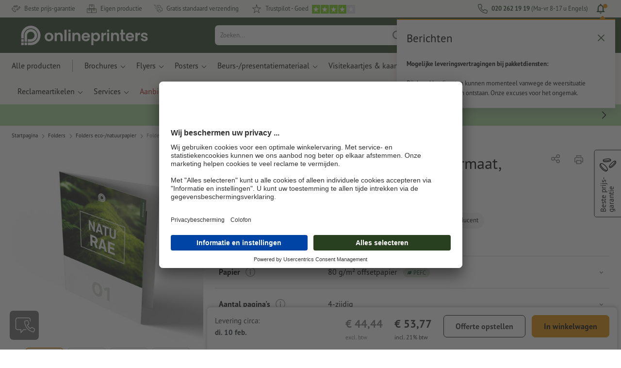

--- FILE ---
content_type: text/html; charset=ISO-8859-1
request_url: https://www.onlineprinters.nl/p/folders-eco-natuurpapier-staand-formaat-a5
body_size: 59704
content:
<!---->
    <!DOCTYPE html><html lang="nl"><head><base href="https://www.onlineprinters.nl/$WS/diedruckerei/websale8_shop-diedruckerei/benutzer/templates/06-aa/"><title>Folders eco-/natuurpapier, staand formaat, A5, A5 bij Onlineprinters</title><meta http-equiv="Content-Type" content="text/html; charset=ISO-8859-1"><meta name="viewport" content="width=device-width, initial-scale=1.0"><meta name="description" content="Folders eco-/natuurpapier, staand formaat, A5 laten drukken. Bestel topkwaliteit bij Onlineprinters! Snel, gemakkelijk, gratis verzending."><meta name="copyright" content="Onlineprinters GmbH, WEBSALE AG"><meta http-equiv="imagetoolbar" content="no"><meta http-equiv="language" content="nl"><meta name="format-detection" content="telephone=no"><meta property="og:url" content="https://www.onlineprinters.nl/p/folders-eco-natuurpapier-staand-formaat-a5"><meta property="og:type" content="website"><meta property="og:title" content="Folders eco-/natuurpapier, staand formaat, A5, A5 bij Onlineprinters"><meta property="og:description" content="Folders eco-/natuurpapier, staand formaat, A5 laten drukken. Bestel topkwaliteit bij Onlineprinters! Snel, gemakkelijk, gratis verzending."><meta property="og:image" content="https://www.onlineprinters.nl/$WS/diedruckerei/shopdata/media/pim/images/1000x1000/jpg/2c9ceb8194ccdc3e0194e0b79c541535.jpg"><meta name="thumbnail" content="https://www.onlineprinters.nl/$WS/diedruckerei/shopdata/media/pim/images/1000x1000/jpg/2c9ceb8194ccdc3e0194e0b79c541535.jpg"><meta name="robots" content="index,follow,noodp,noydir"><link rel="canonical" href="https://www.onlineprinters.nl/p/folders-eco-natuurpapier-staand-formaat-a5"><link rel="shortcut icon" href="https://www.onlineprinters.nl/favicon.ico?x=1" media="(prefers-color-scheme: dark)"><link rel="shortcut icon" href="https://www.onlineprinters.nl/favicon.ico?x=1" media="(prefers-color-scheme: light)"><meta http-equiv="expires" content="86400"><link rel="alternate" hreflang="nl-NL" href="https://www.onlineprinters.nl/p/folders-eco-natuurpapier-staand-formaat-a5">
<link rel="alternate" hreflang="de-AT" href="https://www.onlineprinters.at/p/oekopapier-falzflyer-din-a5-hochformat"><link rel="alternate" hreflang="fr-BE" href="https://fr.onlineprinters.be/p/papier-eco-naturel-depliants-a5-portrait"><link rel="alternate" hreflang="fr-CH" href="https://fr.onlineprinters.ch/p/papier-eco-naturel-depliants-a5-portrait"><link rel="alternate" hreflang="it-IT" href="https://www.onlineprinters.it/p/pieghevoli-in-carta-ecologica-naturale-a5-verticale"><link rel="alternate" hreflang="de-DE" href="https://www.onlineprinters.de/p/oekopapier-falzflyer-din-a5-hochformat"><link rel="alternate" hreflang="fr-FR" href="https://www.onlineprinters.fr/p/papier-eco-naturel-depliants-a5-portrait"><link rel="alternate" hreflang="de-IT" href="https://de.onlineprinters.it/p/oekopapier-falzflyer-din-a5-hochformat"><link rel="alternate" hreflang="de-CH" href="https://de.onlineprinters.ch/p/oekopapier-falzflyer-din-a5-hochformat"><link rel="alternate" hreflang="es-ES" href="https://www.onlineprinters.es/p/folletos-plegados-en-papeles-ecologicos-naturales-a5-vertical"><link rel="alternate" hreflang="en-IE" href="https://www.onlineprinters.ie/p/eco-natural-paper-folded-leaflets-a5-portrait"><link rel="alternate" hreflang="nl-BE" href="https://nl.onlineprinters.be/p/folders-eco-natuurpapier-staand-formaat-a5"><link rel="alternate" hreflang="pl-PL" href="https://www.onlineprinters.pl/p/ulotki-skladane-format-pionowy-a5"><link rel="alternate" hreflang="it-CH" href="https://it.onlineprinters.ch/p/pieghevoli-in-carta-ecologica-naturale-a5-verticale"><link rel="alternate" hreflang="fr-LU" href="https://fr.onlineprinters.lu/p/papier-eco-naturel-depliants-a5-portrait"><link rel="alternate" hreflang="da-DK" href="https://www.onlineprinters.dk/p/foldere-staende-format-a5"><link rel="alternate" hreflang="de-LU" href="https://de.onlineprinters.lu/p/oekopapier-falzflyer-din-a5-hochformat"><link rel="alternate" hreflang="sv-SE" href="https://www.onlineprinters.se/p/foldrar-staeende-format-a5"><!-- start Incl-InitializeTepfVariables --><script type="text/javascript">
var opWsVars={
aCountryIso                     : '',
addressPhone                    : '',
basketDeleteAllLink             : '/?websale8=diedruckerei.06-aa',
basketOK                        : 'false',
basketPrNames                   : ''.split(';') || [],
basketPrLinks                   : ''.split(',') || [],
bannerTxtReleaseRequired        : "Verzending na 1-2 werkdagen. Wij wachten vervolgens uw vrijgave, en dienovereenkomstig verschuift zich de voltooiingstermijn en de verzending van uw bestelling.",
bannerTxtProductionTimeOK       : 'Bij ontvangst van de betaling en drukgegevens vóór <b>#deadline# uur</b> wordt uw order vandaag nog in productie genomen. ',
bannerTxtProductionTimePassed   : "Bij ontvangst van de betaling en drukgegevens vóór <b>#deadline# uur</b> van de volgende werkdag beginnen wij nog dezelfde dag met de productie.",
bannerTxtProductionTimeHoliday  : 'Wegens een feestdag begint de productie op de eerstvolgende werkdag.',
basketPrW2pDocIdDelLink         : [],
catIndex                        : '2c9ceb8174f8793601750c5171a71c7b',
confirmDeletition               : 'Verwijderen bevestigen',
countryCode                     : 'NL',
currencySymbol                  : '&euro;',
shopCurrencyISOCode             : 'EUR',
close                           : 'Sluiten',
crossSelling                    : false,
crossSellingProduct             : false,
currencyTemplate                : '$price$$whitespace$$currency$',
currencyWhitespace              : ' ',
dateFormatProductionTime        : 'dddd D MMMM YYYY',
dateFormatProductionTimeShort   : 'ddd D MMM',
dateFormatProductionTimeLong    : 'ddd D MMM YYYY',
dateFormatProductionTimeShortDateFns   : "EEEEEE. d MMM",
dateFormatProductionTimeLongDateFns    : "EEEEEE. d MMM yyyy",
dateFormatProductionTimeOutputDateFns  :"EEEEEE. d LLL",
dateFormatProductionTimeTooltip : 'dddd DD.MM.YY [um] HH [Uhr]',
dateFormatDayMonthYear          : 'DD.MM.YYYY',
deadlineDefaultValue            : '12:00',
decimalSeparator                : ",", //Nicht das AnfÃ¼hrungszeichen Ã„ndern -> im 15er Shop entsteht sonst ''' -> JS-Fehler
defaultDeliveryId               : "-ST-DPD-PAKET-30",
defaultDeliveryName             : 'Standaard verzending (DPD)',
externalFilesPath				: '/$WS/diedruckerei/shopdata/web/dist/live/css',
imagePath                       : "/$WS/diedruckerei/shopdata/web/images-shops",
insiderRequestToken             : "81ed32b9e40ca7fe58f0ecd9d1b0d3c69d8aa50b2363bf53080a06e70ecee5",
isAlreadyDesigned               : false,
isArtwork                       : false,
isEssentials                    : false,
isPremiumKunde                  : ''=='A',
isNewCustomer                   : true,
isLoggedIn                      : 'false'=='true',
isPimProduct                    : 'false',
kameleoon                       : false,
languageCode                    : 'nl',
landingPage                     : '',
loginName                       : ' ',
loginEmail                      : '',
prAreaProduct                   : 'false',
prName                          : 'Folders eco-/natuurpapier, staand formaat, A5',
prNumber                        : 'POYA544O080425',
productionTimeTimeFormatToday   : "[Vandaag tot] LT",
productionTimeTimeFormatTomorrow  : "[Morgen tot] LT",
productChange                   : '',
productLabelBestPrice           : 'Best Price',
productLabelPremium             : 'Premium',
productLabelCarbonNeutral       : 'Klimaatneutraal',
productLabelTopseller           : 'Topseller',
prodIndex                       : 'POYA544',
prVatRate                       : '21.00',
reorder                         : '',
searchServiceId                 : '01E770F7B4A8EEDE7555E2D868F8A0AB',
searchLive                      : '06-aa,14-aa',
searchTest                      : '06-aa,14-aa',
sessionId                       : '43ceb412b1fdd65977e74b6eaf9b8e55',
shippingType                    : 'P4',
shopLanguageIETF                : 'nl-NL',
shopLanguageHTML                : 'nl',
shopLanguage                    : 'NLD',
shopId                          : 'diedruckerei',
sitesWithoutConsentBanner       : 'privacybescherming,colofon,av',
standardShippingDPD             : 'Standaard verzending (DPD)',
subShopId                       : '06-aa',
suffix22Name                    : 'ws_input_suffix22',
suffix22Value                   : '',
templateName                    : 'ws_product',
testModus                       : 'false'==='true' ? true : false,
thousandSeparator               : ".", //Nicht das AnfÃ¼hrungszeichen Ã„ndern -> im 15er Shop entsteht sonst ''' -> JS-Fehler
trackingShopLanguageCode        : 'nl',
trackingShopCountryCode         : 'NL',
uploadPreflightOpDateFormat     : 'DD.MM.YYYY hh:mm',
urlHomepage                     : 'https://www.onlineprinters.nl',
userIndex                       : '',
userlikeWidgetKey               : 'f34b66e46541005113bdaa2c7dd04a0e8ccf49c5a513824740fdd373f70108c9',
userlikeChat                    : false,
utcCorrection                   : '',
versandid                       : '',
voucherNumber                   : '',
voucherDeleteBtn                : 'button_voucher_delete_',
wcUsername                      : "",
wcEmail                         : '',
workingDay                      : 'werkdag(en)',
workingDay1                     : 'werkdag',
workingDay2                     : 'werkdagen',
workingDay3                     : '',
wsCharSet                       : 'ISO-8859-1',
wsDateTimeDay                   : '01',
wsDateTimeMonth                 : '02',
wsDateTimeYear                  : '2026',
wsDateTimeHours                 : '01',
wsDateTimeMinutes               : '00',
wsDateTimeSeconds               : '20',
w2pBackendVersionTest           : 'auto',
w2pBackendVersionLive           : 'auto',
w2pDocId                        : '',
globalNumberOfPages             : 'Aantal pagina&apos;s',
globalPrintRun                  : 'Oplage',
globalMotive                    : 'Motieven'
};

(function (vars) {
function getSiteName() {
var siteName=vars.templateName.replace('ws_', '').replace('tpl_', '');
if (['Content_data', 'Default', 'FullWidth', 'Landingpage'].includes(vars.templateName)) {
if ($('link[hreflang="en-GB"]').length) {
siteName=new URL($('link[hreflang="en-GB"]').attr('href')).pathname;
} else if ($('link[hreflang="de-DE"]').length) {
siteName=new URL($('link[hreflang="de-DE"]').attr('href')).pathname;
} else {
siteName=new URL(document.location.href).pathname;
}
}
return siteName;
}
//jquery existiert hier noch nicht, weil es erst spÃ¤ter eingebunden wird.
// deshalb geht $(document).ready() nicht
document.addEventListener('DOMContentLoaded', function (event) {
vars.siteName=getSiteName();
});
})(window.opWsVars);
</script><!-- ende Incl-InitializeTepfVariables --><!-- start Incl-GlobalScriptsAndStyles --><script src="/$WS/diedruckerei/shopdata/shops/libs/jquery/3.5.1/jquery-3.5.1.min.js"></script><script type="text/plain" id="usercentrics-cmp" data-settings-id="rmqZSv8V-" src="https://app.usercentrics.eu/browser-ui/latest/loader.js" async></script><script>
$.ajax({
dataType: "script",
url: "https://app.usercentrics.eu/browser-ui/latest/loader.js",
success: function() {
// Eventhandler uc-consent (wird im Backend von Usercentrics definiert)
$(window).on('uc-consent', function(e) {
const detail=event.detail;
globalObj.helpersObj.log('chat','Consents=', detail);
globalObj.consents.initUsercentrics(e);
if(opWsVars.userlikeChat) {
if (detail.Userlike) {
// Hier den Chat initialisieren
$.ajax({
url: '/$WS/diedruckerei/shopdata/shops/libs/userlike/index.min.js',
dataType: "script",
success: function () {
globalObj.chatObj.startUserLikeChat();
}
});
} else {
if(opWsVars.testModus) console.log('Dem Chat wurde nicht zugestimmt');
}
}
if(opWsVars.kameleoon && detail.Kameleoon) {
kameleoonQueue.push(function() {
if (detail.type !=='implicit') {
if (detail['Kameleoon']) {
Kameleoon.API.Core.enableLegalConsent("BOTH");
} else {
Kameleoon.API.Core.disableLegalConsent("BOTH");
}
}
});
}
// Youtube Banner akzeptiert
if(detail.action=='onUpdateServices' && detail['YouTube Video']) {
modal.setModalGalleryIframeHeight();
}
});
},
error: function() {
console.log('error');
}
});
</script><link rel="preconnect" href="//privacy-proxy.usercentrics.eu"><link rel="preload" href="//privacy-proxy.usercentrics.eu/latest/uc-block.bundle.js" as="script"><script type="application/javascript" src="https://privacy-proxy.usercentrics.eu/latest/uc-block.bundle.js"></script><script>
uc.blockOnly([
'BJz7qNsdj-7', // YouTube is blocked
]);
</script><script defer src="/$WS/diedruckerei/shopdata/shops/libs/moment/2.19.4/moment.min.js"></script><script defer src="/$WS/diedruckerei/shopdata/shops/libs/popper/1.16.1/popper.min.js"></script><script defer src="/$WS/diedruckerei/shopdata/shops/libs/bootstrap/4.5.2/bootstrap.min.js"></script><script defer src="/$WS/diedruckerei/shopdata/shops/libs/clipboard/2.0.11/clipboard.min.js"></script><script src="/$WS/diedruckerei/shopdata/shops/js/bundle-oplib.min.js?v=ae978b0258f7885f" charset="UTF-8"></script><!-- start Incl-GlobalKameleoonScript --><!-- ende Incl-GlobalKameleoonScript --><script defer src="/$WS/diedruckerei/shopdata/shops/js/nobabel/bundle-global-libs.min.js?v=2ef90ffb4bfd5bf2"></script><script defer src="/$WS/diedruckerei/shopdata/shops/libs/moment/2.19.4/locales/nl.js" charset="UTF-8"></script><script src="/$WS/diedruckerei/shopdata/shops/js/bundle-global.min.js?v=7db3e878bd543308" ></script><script>
globalObj.ga4Obj.removeItemLocalStorageGa4(['userIndex']);
</script><link rel="stylesheet" href="/$WS/diedruckerei/shopdata/shops/css/empty.css"><link rel="stylesheet" href="/$WS/diedruckerei/shopdata/shops/css/bundle-global.css?v=cb9311a2256d2678" charset="UTF-8"><script>
/*
Holen der Lead-ID aus dem Local Storage oder dem Cookie
Schreiben der Lead-ID in das Suffix21 Feld
*/
function getLeadLocalStorageCookie() {
var cookieNameEQ='guid_'+opWsVars.shopId+'_'+opWsVars.subShopId+'=',
i=0, content, cookiePartArr, cookiePart, guid;
if(localStorage.guid) {
guid=localStorage.getItem('guid');
content='<input type="hidden" name="ws_input_suffix21" value="'+guid+'" autocomplete="off">';
$('form.opidAddressForm').append(content);
return;
} else if(document.cookie.length > 0) {
cookiePartArr=document.cookie.split(';');
for(;i<cookiePartArr.length;i++) {
cookiePart=cookiePartArr[i];
while (cookiePart.charAt(0)==' ') {
cookiePart=cookiePart.substring(1,cookiePart.length);
}
if (cookiePart.indexOf(cookieNameEQ)==0) {
guid=cookiePart.substring(cookieNameEQ.length,cookiePart.length);
content='<input type="hidden" name="ws_input_suffix21" value="'+guid+'">';
$('form.opidAddressForm').append(content);
return;
}
}
}
}
/*
Speichern der Lead-ID aus der URL in den Local Storage des Browsers und in einen Cookie
Verfallen des Cookies: Angaben in Stunden z.B. 8760=1 Jahr
*/
function setLeadLocalStorageCookie() {
var guid=globalObj.helpersObj.getQueryParameter('guid');
if(guid) {
var cookieName='guid_'+opWsVars.shopId+'_'+opWsVars.subShopId,
expires,
date=new Date();
localStorage.setItem('guid',guid);
date.setTime(date.getTime() + (60 * 60 * 1000 * 8760));
expires="expires="+ date.toUTCString();
document.cookie=cookieName + "=" + guid + ";" + expires + ";path=/";
}
}</script><script type="text/javascript">
$(function(){
setLeadLocalStorageCookie();
});
</script><script type="text/javascript">
<!--
var ws_shopid="diedruckerei";
var ws_subshopid="06-aa";
var ws_sid="43ceb412b1fdd65977e74b6eaf9b8e55";
var ws_state="Product";
var ws_page_name="Artikel";
var ws_extid="";
var ws_price_type="net";
var ws_currency="EUR";
var ws_referer="";
var ws_subreferer="";
var ws_http_referer="";
var ws_tp1="";
var ws_tp2="";
var ws_tp3="";
var ws_gclid="";
var ws_test="no";
var ws_login_type="na";
var ws_data_type="advanced";
var ws_cat_name="Folders/Folders eco-&#47%3bnatuurpapier/Staand formaat";
var ws_cat_index="2c9ceb8174f8793601750c5171a71c7b";
var ws_prod_name="Folders eco-/natuurpapier, staand formaat, A5";
var ws_prod_number="POYA544O080425";
var ws_prod_index="POYA544";
var ws_basket_positions="0";
var ws_basket_mainpositions="0";
var ws_basket_quantities="0";
var ws_basket_mainquantities="0";
var ws_basket=new Array();
var ws_order="no";
//-->
</script>
<script>(function(){var n=window.emos3.defaults;if(!i(n)){n=window.emos3.defaults={}}n.siteid=ws_shopid;n.subsite=ws_subshopid;if(ws_state){var m=ws_shopid+ws_subshopid+ws_state+j("ws_page_name");if(ws_state==="Category"){m+=ws_cat_name}else{if(ws_state==="Product"){m+=ws_cat_name+ws_prod_name}else{if(ws_state==="ProductRecmd"){m+=ws_cat_name+ws_prod_name}else{if(ws_state==="ProductRecmdConfirm"){m+=ws_cat_name+ws_prod_name}else{if(ws_state==="Notify"){m+=ws_notify_msg}else{if(ws_state==="Template"){m+=ws_template_name}else{if(ws_state==="Login"){m+=ws_login_type+ws_login_error}}}}}}}emos3.pageId=m.substring(0,254)}function d(x){try{if(window.decodeURIComponent){try{return window.decodeURIComponent(x.replace(/\+/g,"%20"))}catch(z){return window.unescape(x)}}else{return window.unescape(x)}}catch(y){return x}}function b(B){var A=B.indexOf("?");if(A>=0){B=B.substr(A+1)}var z={};var x=B.split("&");for(var e=0;e<x.length;e++){var y=x[e].split("=");if(y[1]){z[y[0]]=d(y[1])}else{z[y[0]]=""}}return z}function g(J,G,C){try{if(J){var y=[];var z=0;for(var A=1;A<J.length;A++){var I=J[A];var x=[];x[0]=C;x[1]=t(I[1]);x[2]=t(I[2]);var H=Number(I[8]);x[3]=isFinite(H)?H:I[3];x[4]=t(I[5]);x[5]=1;x[6]=t(I[6]);var B=I[9];x[7]=l(C,B,z);x[8]=B;x[9]=A-1;if(B){z++}var F=j("ws_currency");if(F&&F!=="EUR"){var E=u("ws_exchange_rate");if(E){x[3]=Number(x[3])*E}}y.push(x)}G.ec_Event=y}}catch(D){}}function l(x,z,e){if((x==="buy"||x==="c_add")&&z){var y=op_w2p[e];if(typeof y!=="undefined"){return y}}return null}function t(e){return(e)?e:"empty"}function h(E){var x=k("ws_a_zip");var z=k("ws_a_country")+"/"+x.substring(0,1)+"/"+x.substring(0,2)+"/"+k("ws_a_city")+"/"+x;var F=j("ws_currency");var D=u("ws_basket_total");var B=u("ws_delivery_cost");var A=u("ws_payment_cost");var G=u("ws_basket_total_net");var y=u("ws_web2print_cost_net");var e=u("ws_climateneutral_cost_net");if(F&&F!=="EUR"){var C=u("ws_exchange_rate");if(C){D=D*C;B=B*C;A=A*C;G=G*C;y=y*C;e=e*C}}E.billing=[k("ws_order_number"),k("ws_a_number"),z,D,F,k("ws_delivery_name"),B,k("ws_payment_name"),A,G,y,y?"yes":"no",e,e?"yes":"no"]}function j(e){return(typeof window[e]!="undefined")?window[e]:null}function k(e){return(typeof window[e]!="undefined")?window[e]:"na"}function u(e){if(typeof window[e]=="undefined"){return null}var x=Number(window[e]);if(isFinite(x)){return x}else{return null}}function v(y){var e=j("ws_page_name");switch(ws_state){case"Start":y.content=e;break;case"Category":y.content="Shop/"+e+"/"+j("ws_cat_name");break;case"Product":y.content="Shop/"+e+"/"+j("ws_cat_name")+"/"+j("ws_prod_name");var x=["view",j("ws_prod_number"),j("ws_prod_name"),"0.00",j("ws_cat_name"),"1"];var z=j("ws_prod_index");if(z){x.push(z)}y.ec_Event=[x];break;case"Basket":y.content="Shop/"+e;if(window.ws_order==="yes"){y.content="Shop/"+e;y.orderProcess="0_"+e}break;case"Address":y.content="Service/"+e;if(window.ws_order==="yes"){y.orderProcess="1_0_"+e;y.content="Shop/Kaufprozess/"+e}break;case"DelivAddress":y.content="Service/"+e;if(window.ws_order==="yes"){y.orderProcess="1_1_"+e;y.content="Shop/Kaufprozess/"+e}break;case"PayDeliv":y.content="Service/"+e;if(window.ws_order==="yes"){y.orderProcess="2_"+e;y.content="Shop/Kaufprozess/"+e}break;case"Conditions":y.content="Service/"+e;if(window.ws_order==="yes"){y.orderProcess="3_"+e;y.content="Shop/Kaufprozess/"+e}break;case"PlaceOrder":y.content="Service/"+e;if(window.ws_order==="yes"){y.orderProcess="4_"+e;y.content="Shop/Kaufprozess/"+e}break;case"Confirm":y.content="Service/"+e;if(window.ws_order==="yes"){y.orderProcess="5_"+e;y.content="Shop/Kaufprozess/"+e;g(window.ws_basket,y,"buy");h(y)}break;case"ProductRecmd":y.content="Shop/"+e+"/Formular/"+j("ws_cat_name")+"/"+j("ws_prod_name");break;case"ProductRecmdConfirm":y.content="Shop/"+e+"/Ergebnis/"+j("ws_cat_name")+"/"+j("ws_prod_name");break;case"Voucher":y.content="Shop/"+e;break;case"MemoList":y.content="Shop/"+e;break;case"PrintConfirm":y.content="Shop/Kaufprozess/"+e;break;case"Search":y.content="Shop/"+e;if((typeof(window.ws_search_phrase)!="undefined")&&(typeof(window.ws_search_results)!="undefined")){y.search=[window.ws_search_phrase,window.ws_search_results]}break;case"DirectOrder":y.content="Shop/"+e;break;case"Login":y.content="Shop/Login/"+e;break;case"UserAccount":case"OrderHistory":case"Logout":y.content="Service/"+e;break;case"Notify":y.content="Info/"+e;if(typeof(window.ws_notify_msg)=="string"){y.notify=window.ws_notify_msg.substring(0,127)}break;case"Template":y.content="Info/"+e+"/"+window.ws_template_name;if(window.em_ignore){emos3.config.EMOS_DO_NOT_TRACK=true}break;case"AddBasket":y.content="Shop/"+e;g(window.ws_add_basket,y,"c_add");break;case"DelBasket":y.content="Shop/"+e;g(window.ws_del_basket,y,"c_rmv");break;default:y.content="Unknown/"+ws_state+"/"+e}}function r(A){try{if(!A){return"http://unknown"}if(A.substr(0,4)!=="http"){A="http://"+A}var x=A.split("/");if(x.length>3){x.length=3}A=x.join("/");var B=A.indexOf("?");if(B>=0){A=A.substring(0,B)}var z=A.indexOf("#");if(z>=0){A=A.substring(0,z)}}catch(y){}return A.substring(0,127)}function o(e){if(typeof(ws_emcs0)=="string"){e.crossData=[ws_emcs0,ws_emcs1,ws_emcs2i,ws_emcs3i,ws_emcs2,ws_emcs3]}}function i(e){return typeof e==="object"&&e!==null}function w(e){var x=window.emosCustomProperties;if(i(x)){for(var y in x){if(x.hasOwnProperty(y)){e[y]=x[y]}}}}function q(z,x,D){var C=(window.ws_http_referer)?window.ws_http_referer:null;var e=(window.ws_affiliate_provider)?window.ws_affiliate_provider:null;x.customReferrer=C;var A=r(C);var y=null;if(ws_tp1){y=ws_tp1}else{if(D.emsrc){y=D.emsrc}}if(window.ws_referer||e||window.ws_gclid){var B;if(window.ws_referer){if(window.ws_subreferer){B=window.ws_referer+"/"+window.ws_subreferer}else{B=window.ws_referer}if(e){B="Affiliate/"+B+"/"+e}}else{if(e){B="Affiliate/"+e}else{if(window.ws_gclid){if(!y){y="kw"}if(y==="kw"){B="google auto tagging"}}}}if(y==="kw"){x.cookie={adword:B,ref:A,source:y};if(window.ws_gclid){x.cookie.gclid=window.ws_gclid}z.source=y;if(ws_tp2&&ws_tp1==="kw"){x.cookie.amktid=ws_tp2}}else{if(y==="nl"){x.cookie={news:B,source:y};z.source=y;if(ws_tp2){x.cookie.newsmid=ws_tp2}if(ws_tp3){z.newsuid=ws_tp3}}else{x.cookie={campaign:B,ref:A,source:"cp"};z.source="cp"}}if(D.empid){x.cookie.empid=D.empid}if(D.empcode){x.cookie.empcode=D.empcode}if(D.empcode2){x.cookie.empcode2=D.empcode2}}}if(typeof(window.ws_shopid)!="undefined"){var a={config:{customMktDetect:true}};var f;try{f=b(top.location.search)}catch(s){f=b(location.search)}v(a);q(a,a.config,f);o(a.config);w(a);if(typeof(window.ws_login_type)!="undefined"){a.wsLog=window.ws_login_type}var c=j("ws_currency");if(c&&c!=="EUR"){var p=u("ws_exchange_rate");if(p){a.currency=[c,p]}}window.emos3.send(a)}})();</script><!-- Start Incl-GTMDataLayer --><script type="text/javascript" async>
var op_prod_number='POYA544O080425';
var op_voucher_value='-0,00';
if (typeof(ws_template_name)==='undefined') { var ws_template_name=''; }
if (typeof(ws_cat_index)==='undefined') { var ws_cat_index=''; }
if (typeof(ws_cat_name)==='undefined') { var ws_cat_name=''; }
if (typeof(ws_prod_index)==='undefined') { var ws_prod_index=''; }
if (typeof(ws_prod_number)==='undefined') { var ws_prod_number=''; }
if (typeof(op_prod_number)==='undefined') { var op_prod_number=''; }
if (typeof(ws_basket_total_net)==='undefined') { var ws_basket_total_net=''; }
if (typeof(ws_basket_subtotal_net)==='undefined') { var ws_basket_subtotal_net=''; }
if (typeof(ws_currency)==='undefined') { var ws_currency=''; }
if (typeof(ws_order_number)==='undefined') { var ws_order_number=''; }
if (typeof(ws_login_type)==='undefined') { var ws_login_type=''; }
if (typeof(ws_basket)==='undefined') { var ws_basket=[]; }
if (typeof(ws_add_basket)==='undefined') { var ws_add_basket=[]; }
if (typeof(ws_basket[1])==='undefined') { ws_basket[1]=[]; }
if (typeof(ws_add_basket[1])==='undefined') { ws_add_basket[1]=[]; }
if (typeof(basket_prod_index)==='undefined') { var basket_prod_index=''; }
if (typeof(basket_add_prod_index)==='undefined') { var basket_add_prod_index=''; }
if (typeof(finalEncodedEmailAddress)==='undefined') { var finalEncodedEmailAddress=''; }
if (typeof(ws_add_basket_subtotal)==='undefined') { var ws_add_basket_subtotal=''; }
if (typeof(op_w2p)==='undefined') { var op_w2p=''; }
if (typeof(op_voucher_value)==='undefined') { var op_voucher_value=''; }
if (typeof(op_preflight_uploader_status)==='undefined') { var op_preflight_uploader_status=''; }
if (typeof(op_preflight_uploader_order_number)==='undefined') { var op_preflight_uploader_order_number=''; }
if (typeof(op_preflight_uploader_access_point)==='undefined') { var op_preflight_uploader_access_point=''; }
var array_basket_exists="ws_basket";
if (typeof window[array_basket_exists]=="object") {
if (typeof(ws_basket[1][6])		!='undefined') {
var basket_prod_index=ws_basket[1][6];
basket_prod_index=basket_prod_index.substr(0,3);
}
}
var array_add_basket_exists="ws_add_basket";
if (typeof window[array_add_basket_exists]=="object") {;
if ( typeof(ws_add_basket[1][6]) !=='undefined' ) {
var basket_add_prod_index=ws_add_basket[1][6];
basket_add_prod_index=basket_add_prod_index.substr(0,3);
}
}
var oderFunnelStates=['Address', 'PayDeliv', 'PlaceOrder', 'Confirm'];
var ws_customer_type;

if ( ws_login_type !=='login' && ws_login_type !=='register' && oderFunnelStates.indexOf(ws_state) > -1 ){
ws_customer_type='gast';
} else {
ws_customer_type=ws_login_type;
}
dataLayer=[{
'op_date': new Date(),
'tm_w2p' : op_w2p,
'tm_subshopid' : ws_subshopid,																						
'tm_page_name': ws_page_name,																						
'tm_template_name' : ws_template_name,																				
'tm_cat_index' : ws_cat_index,																						
'tm_cat_name' : ws_cat_name,																						
'tm_prod_index' : ws_prod_index,																					
'tm_prod_number' : op_prod_number,																					
'tm_state' : ws_state,																								
'tm_basket_total_net' : ws_basket_total_net,																		
'tm_currency' : ws_currency,																						
'tm_order_number' : ws_order_number,																				
'tm_login_type' : ws_login_type,																					
'tm_customer_type' : ws_customer_type,																				
'tm_basket_prod_number' : ws_basket[1][1],																			
'tm_basket_cat_name' : ws_basket[1][5],																				
'tm_basket_prod_index' : ws_basket[1][6],																			
'tm_add_basket_prod_number' : ws_add_basket[1][1],																	
'tm_add_basket_prod_index' : ws_add_basket[1][6],																	
'tm_email': finalEncodedEmailAddress,																				
'tm_add_basket_subtotal': ws_add_basket_subtotal,																																			
'tm_voucher_value': op_voucher_value,                                                                               'tm_premcustomer': '',
'regUser': 'false',
'campaign': '',
'transactionId': ws_order_number,
'transactionAffiliation': ws_login_type,
'transactionTotal': ws_basket_total_net,
'transactionCurrency': ws_currency,
'transactionProducts': [{
'sku': ws_basket[1][1],
'name': ws_basket[1][2],
'category': basket_prod_index,
'price': ws_basket_subtotal_net,
'quantity': 1,
'currency': ws_currency
}],
'preflightUploader': [{
'tm_preflight_uploader_status' : op_preflight_uploader_status,
'tm_preflight_uploader_order_number' : op_preflight_uploader_order_number,
'tm_preflight_uploader_access_point' : op_preflight_uploader_access_point
}]
}];
productNumberLayer=[];
setPriceLayer=[];
</script><!-- Ende Incl-GTMDataLayer --><script src="/$WS/diedruckerei/shopdata/shops/libs/selectric/1.13.0/selectric/jquery.selectric.min.js"></script><style>
.d-06-aa-block{
display: block!important;
}
.d-06-aa-inline{
display: inline!important;
}
.d-06-aa-inline-block{
display: inline-block!important;
}
.d-06-aa-flex{
display: flex!important;
}
.d-06-aa-inline-flex{
display: inline-flex!important;
}</style><script>$(function(){$('body').addClass('shop-06-aa liveModus')});</script><script>
globalObj.uCircumflex='\u00FB';
</script><!-- ende Incl-GlobalScriptsAndStyles --><script src="/$WS/diedruckerei/shopdata/shops/js/bundle-product.min.js?v=c864bdcbfe5b032b"></script><link rel="stylesheet" href="/$WS/diedruckerei/shopdata/shops/css/bundle-product.css?v=6a1f901996c1ee4d">
<!-- start Incl-TestScriptsAndStyles --><!-- ende Incl-TestScriptsAndStyles. --><script>
productPageObj.productRules.rulesPIM=[{"comment":"Bei Reorder, Corporate und W2P: Datencheck, Falzung, Seitenzahl, usw. sperren","ruleKey":"productRuleAll1","source":"pimRules","scenario":["reorder","w2pCorporate","w2pStandard"],"action":"disableRow","target":["mountingHoles","orientation","numberOfSheets","datacheck","printColor","fold","colors","colorSpaceInnerPart","colorSpaceCover","window","format","caseColor","hemstitch","innerPart","contourCut","motive","numberOfPages","specialFormat","cuttingDieNumber","cuttingDieID","cover","finishing","finishingInnerPart","finishingCover","additionalCover","material","designPosition"]},{"comment":"W2P Datencheck und Reorder Datencheck zurücksetzen","ruleKey":"productRuleAll2","source":"pimRules","scenario":["reorder","w2pStandard"],"action":"autoSelectOption","target":["ZXXXXX3DD00___"],"target2":["datacheck"]},{"comment":"Bei Corporate zusätzlich sperren: Papier, Stanzkontur, Umschlag, Seitenzahl, usw.","ruleKey":"productRuleAll3","source":"pimRules","scenario":["w2pCorporate"],"action":"disableRow","target":["paperFinish","orientation","numberOfSheets","designServices","printColor","cornerRounding","colors","colorSpaceInnerPart","colorSpaceCover","window","caseColor","innerPart","shipping","motive","paperType","back","numberOfPages","tieDownSet","cuttingDieNumber","cuttingDieID","stampPad","finishing","finishingInnerPart","finishingCover","calendar","punchedHoles","bundling","blankEnvelopes","printTechnology","material","processing"]},{"comment":"Wenn Auflage über 20001, Blitz ausblenden","ruleKey":"productRulePOY1","source":"pimRules","action":"disableOption","trigger":["POYA544_O08_04","POYA544_O08_06"],"triggerQ":["20001-"],"target":["ZFYX420YY00___"],"target2":["productionTime"]},{"comment":"Wenn Auflage über 20001, Autoselect Standard Produktionszeit","ruleKey":"productRulePOY2","source":"pimRules","action":"autoSelectOptionOnce","trigger":["POYA544_O08_04","POYA544_O08_06"],"triggerQ":["20001-"],"target2":["productionTime"]}];
</script><script>
// Globale Variablen - Start
productPageObj.prProdIndex='POYA544';
productPageObj.prVZusatz04='';
productPageObj.globalAmount='Hoeveelheid';
productPageObj.globalPrintRun='Oplage';
productPageObj.globalColor='Kleur';
productPageObj.prTextilPrintAreaError='Selecteer ten minste een van de volgende opties.';
productPageObj.productConfigSizesAlertText='Verdeel het aantal artikelen over de door u gewenste maten.';
productPageObj.exampleProductConfigSizesAlertText='Selecteer ten minste één maat.';
productPageObj.delivererListAlertText='De leverdatum is gewijzigd.';
productPageObj.productConfigW2PErrorAlertText1='Ontwerp uw Folders eco-/natuurpapier, staand formaat, A5';
productPageObj.productConfigW2PErrorAlertText2='Vormgeving voor deze productconfiguratie niet mogelijk.';
productPageObj.productConfigW2PErrorAlertText3='Selecteer het formaat';
productPageObj.btProductAddToBasketAjax='button_ws_product_addtobasket_ajax';
productPageObj.wsBasketLink='https://www.onlineprinters.nl/?websale8=diedruckerei.06-aa';
productPageObj.modalReorderHeadline='Sommige productopties zijn niet meer beschikbaar';
productPageObj.modalDiscardReorderHeadline='Het spijt ons, maar uw bestelling kan helaas niet worden uitgevoerd.';
productPageObj.modalDiscardW2PHeadline='Vormgeving afwijzen';
productPageObj.modalReorderDistributionHeadline='';
productPageObj.configurationCopiedToClipboard='Configuratie werd met succes naar klembord gekopieerd.';
productPageObj.color='Kleur';
productPageObj.mattCoatedPaperWaterBasedVarnish='Bij gebruik van mat gestreken papier als omslag adviseren wij een laklaag met dispersielak. Dit voorkomt ongewenste slijtage van de kleuren. Wanneer u de buitenkant van de brochures wilt beschrijven of bestempelen, kunt u deze optie natuurlijk ook uitschakelen.';
productPageObj.reorder.warningText='De geel gemarkeerde productopties zijn gewijzigd of niet meer beschikbaar. Maak een nieuwe keuze.';
productPageObj.basketPos='';
productPageObj.sampleProduct=false;
productPageObj.showMore='Meer tonen';
productPageObj.showLess='Minder weergeven';
productPageObj.delivererHideIds='';
productPageObj.weightingCostValue='50';
productPageObj.weightingTimeValue='3';
productPageObj.bonusCostValue='30';
productPageObj.bonusTimeValue='1';
globalObj.w2pObj.docIdHex='';
productPageObj.addToMemolistSuccessText='Uw product werd met succes op de lijst opgeslagen. De wijze van verzenden wordt daarbij op "standaard" gezet.';
productPageObj.isMailingService=false;
productPageObj.personalizedProduct=false;
productPageObj.artworkProduct=true;
productPageObj.wasSplit=false;
productPageObj.delivererListObj.deliveryChanged=false;

productPageObj.useNewProductRules=true;
productPageObj.essentialsProduct=false;
// Globale Variablen - Ende
$(function(){

productPageObj.setSlickSliderProductColor([], 'normal');

localStorage.removeItem('w2pParams');

if(!opWsVars.reorder && !opWsVars.w2pDocId) {
globalObj.helpersObj.log('ajax', '%cAjax Zug startet ueber Default PDP', 'color:#00ff00');

productPageObj.reorder.showNotPossibleReorderModal();
productPageObj.initialStartAjaxOrder=true;
productPageObj.startAjaxOrder('default', 'init');
}
if(opWsVars.w2pDocId) {
globalObj.helpersObj.log('ajax', '%cAjax Zug startet ueber W2P PDP', 'color:#00ff00');
productPageObj.startAjaxOrder('w2p', 'init');
}
});
$(window).on('load', function() {
productPageObj.productFormAbsoluteHeightFix();
});
$(document).on("ws_AJAXPRStart", function() {
globalObj.preloaderLayer.open();
globalObj.ga4Obj.countAjaxCall=0;

});

$(document).on('ws_AJAXPRResponseSuccess', function(xhr){
var selectedVariantProductColor;
productPageObj.initialStartAjaxOrder=false;
//globalObj.helpersObj.log('ajax','xhr=',xhr);
productPageObj.initProductConfiguration();
productPageObj.showMoreGetImageSize();
productPageObj.initProductImageSlider();
globalObj.updateWeight();
if(!productPageObj.showNewBadge && !opWsVars.isEssentials) productPageObj.setAllInputLabels();
globalObj.preloaderLayer.close(); 
productPageObj.hideZeroPrice();
productPageObj.fillWeightToolTip();
productPageObj.formatSoldOutDate();
productPageObj.delivererListObj.setDirectDeliveryCheckBox();
productPageObj.delivererListObj.setDirectDeliveryCheckedState();
productPageObj.delivererListObj.showHideDirectDelivery('opidDirectDeliveryCheckbox');
if(productPageObj.toCollapse) {
$.each($('.opidProductConfigItemContent'), function() {
$(this).collapse('hide');
productPageObj.toCollapse=false;
});
}
globalObj.helpersObj.log('reorder','ws_AJAXPRResponseSuccess(): productPageObj.isProdConf=', productPageObj.isProdConf);
globalObj.helpersObj.log('reorder','ws_AJAXPRResponseSuccess(): productPageObj.isAddOpt=', productPageObj.isAddOpt);
globalObj.helpersObj.log('reorder','ws_AJAXPRResponseSuccess(): productPageObj.isNormalVariantChange=', productPageObj.isNormalVariantChange);
globalObj.helpersObj.log('reorder','ws_AJAXPRResponseSuccess(): productPageObj.isNormalVariantChangeClick=', productPageObj.isNormalVariantChangeClick);
globalObj.helpersObj.log('reorder','ws_AJAXPRResponseSuccess(): productPageObj.isDelivererListTileVariantChange=', productPageObj.isDelivererListTileVariantChange);
globalObj.helpersObj.log('reorder','ws_AJAXPRResponseSuccess(): productPageObj.isSelectFirstNotDisabledOptionAjax=', productPageObj.isSelectFirstNotDisabledOptionAjax);
globalObj.helpersObj.log('reorder','ws_AJAXPRResponseSuccess(): productPageObj.isLast=', productPageObj.isLast);
globalObj.helpersObj.log('reorder','ws_AJAXPRResponseSuccess(): productPageObj.isResetToFirstOptionPIM=', productPageObj.isResetToFirstOptionPIM);
globalObj.helpersObj.log('reorder','ws_AJAXPRResponseSuccess(): productPageObj.isSelectOptionPIM=', productPageObj.isSelectOptionPIM);
globalObj.helpersObj.log('reorder','ws_AJAXPRResponseSuccess(): productPageObj.isProductRules=', productPageObj.isProductRules);
globalObj.helpersObj.log('reorder','ws_AJAXPRResponseSuccess(): productPageObj.isW2PVariantChange=', productPageObj.isW2PVariantChange);
globalObj.helpersObj.log('reorder','ws_AJAXPRResponseSuccess(): productPageObj.isEssentials=', productPageObj.isEssentials);
if(!opWsVars.reorder && !opWsVars.w2pDocId) {
if(productPageObj.isNormalVariantChange){
productPageObj.wasSplit=false;
productPageObj.updateAjaxOrderArr();
selectedVariantProductColor=productPageObj.getSelectedVariantProductColor('normal');
productPageObj.setSlickSliderProductColor(selectedVariantProductColor, 'normal');

productPageObj.soldOut=false;
return;
}
if(productPageObj.isNormalVariantChangeClick){
if(productPageObj.w2pOpenConfigurator) {
// nach Wechsel von Designservice Konfigurator Ã¶ffnen
globalObj.w2pObj.w2pCallConfigurator('init');
globalObj.w2pObj.setW2pShopParamsLocalStorage();
}
productPageObj.ajaxOrder.wasClicked=true;
globalObj.helpersObj.log('ajax', '%cAjax Zug startet ueber isNormalVariantChangeClick PDP', 'color:#00ff00');
productPageObj.startAjaxOrder('default','init');
selectedVariantProductColor=productPageObj.getSelectedVariantProductColor('normal');
productPageObj.setSlickSliderProductColor(selectedVariantProductColor, 'normal');

productPageObj.soldOut=false;
if(opWsVars.isEssentials) productPageObj.essentialsObj.setEssentialsProductionTime=false;
return;
}
if (productPageObj.isSelectFirstNotDisabledOptionAjax) {
if(!productPageObj.soldOut) productPageObj.initDisabledTile();
selectedVariantProductColor=productPageObj.getSelectedVariantProductColor('normal');
productPageObj.setSlickSliderProductColor(selectedVariantProductColor, 'normal');

return;
}
if(productPageObj.isDelivererListTileVariantChange) {
productPageObj.productRules.startProductRules('ajax');
return;
}
// Kommt aus den ProductRules
if(productPageObj.isProductRules) {
productPageObj.productRules.startProductRules('ajax');
return;
}
// Komme aus Konfigurator / Gestaltung abgebrochen (keine DocId)
if(productPageObj.isW2PVariantChange) {
productPageObj.updateAjaxOrderArr();
return;
}
// Kommt aus Essentials
if(productPageObj.isEssentials) {
if(opWsVars.isEssentials) productPageObj.essentialsObj.essentialsAjax();
return;
}
}
// Reorder
if(opWsVars.reorder) {
if (productPageObj.isSelectFirstNotDisabledOptionAjax) {
globalObj.deliveryTimeObj.startDeliveryTime();
return;
}
if(productPageObj.isSelectOptionPIM){
globalObj.deliveryTimeObj.startDeliveryTime();
}
if(opWsVars.productChange) {
productPageObj.productRules.startProductRules('ajax');
}
if(!opWsVars.productChange) {
// Setzt die Varianten der Produktkonfiguration nach AJAX und auch die der Zusatzoption aber nur den ersten Aufruf
if (productPageObj.isProdConf) {
productPageObj.reorder.setAjaxSuccessProdConf();
productPageObj.reorder.checkAllProdConfAndAddOptArrLength();
return;
}
// Setzt die Varianten der Zusatzoptionen nach AJAX und triggert die Warning-Formatierung
if (productPageObj.isAddOpt) {
productPageObj.reorder.setAjaxSuccessAddOpt();
return;
}
// Setzt die Fehlermeldungen wieder nach einem normalen Variantenwechsel
if (productPageObj.isNormalVariantChange) {
productPageObj.wasSplit=false;
productPageObj.reorder.checkAllProdConfAndAddOptArrLength();
selectedVariantProductColor=productPageObj.getSelectedVariantProductColor('normal');
productPageObj.setSlickSliderProductColor(selectedVariantProductColor, 'normal');
productPageObj.productRules.startProductRules('ajax');
return;
}
// Setzt die Fehlermeldungen wieder nach einem normalen Variantenwechsel
if (productPageObj.isNormalVariantChangeClick) {
productPageObj.ajaxOrder.wasClicked=true;
globalObj.helpersObj.log('ajax', '%cAjax Zug startet ueber Reorder isNormalVariantChangeClick PDP', 'color:#00ff00');
productPageObj.startAjaxOrder('default','init');
productPageObj.reorder.checkAllProdConfAndAddOptArrLength();
selectedVariantProductColor=productPageObj.getSelectedVariantProductColor('normal');
productPageObj.setSlickSliderProductColor(selectedVariantProductColor, 'normal');
return;
}
// Setzt die Fehlermeldungen wieder nach einem Variantenwechsel Ã¼ber die Lieferzeitenkachel
if (productPageObj.isDelivererListTileVariantChange) {
productPageObj.reorder.checkAllProdConfAndAddOptArrLength();
productPageObj.productRules.startProductRules('ajax');
return;
}
// Immer die Letzten AJAXSuccess Aktionen | Danach darf kein AJAX mehr gefeuert werden!!
// OPSHP-46: Productrules: Konzept&Dateneruierung
if (productPageObj.isLast) {
productPageObj.updateAjaxOrderArr();
return;
}
// Erste Kachel ausgegraut und aktiv suche nÃ¤chst mÃ¶gliche Kachel z.B. automatischer wechsel bei Reorder - SoldOut
if (productPageObj.isSelectFirstNotDisabledOptionAjax) {
productPageObj.reorder.startAddFuncReorder();
selectedVariantProductColor=productPageObj.getSelectedVariantProductColor('normal');
productPageObj.setSlickSliderProductColor(selectedVariantProductColor, 'normal');
return;
}
// Kommt aus den ProductRules
if(productPageObj.isProductRules) {
productPageObj.productRules.startProductRules('ajax');
return;
}
// Kommt aus Essentials
if(productPageObj.isEssentials) {
if(opWsVars.isEssentials) productPageObj.essentialsObj.essentialsAjax();
return;
}
}
}
// W2P
if(opWsVars.w2pDocId) {
if (productPageObj.isSelectFirstNotDisabledOptionAjax) {
return;
}
if(productPageObj.isNormalVariantChange) {
productPageObj.wasSplit=false;
productPageObj.productRules.startProductRules('ajax');
return;
}
if(productPageObj.isNormalVariantChangeClick) {
productPageObj.ajaxOrder.wasClicked=true;
globalObj.helpersObj.log('ajax', '%cAjax Zug startet ueber W2P isNormalVariantChangeClick PDP', 'color:#00ff00');
productPageObj.startAjaxOrder('default','init');
return;
}
if (productPageObj.isDelivererListTileVariantChange) {
productPageObj.productRules.startProductRules('ajax');
}
if(productPageObj.isSelectOptionPIM){
productPageObj.updateAjaxOrderArr();
return;
}
if(productPageObj.isW2PVariantChange) {
productPageObj.updateAjaxOrderArr();
return;
}
if (productPageObj.isLast) {
productPageObj.updateAjaxOrderArr();
return;
}
// Kommt aus den ProductRules
if(productPageObj.isProductRules) {
productPageObj.productRules.startProductRules('ajax');
return;
}
// Kommt aus Essentials
if(productPageObj.isEssentials) {
if(opWsVars.isEssentials) productPageObj.essentialsObj.essentialsAjax();
return;
}
}
// Interpolation
if(productPageObj.isInterpolation){
if(!opWsVars.productChange) {
productPageObj.interpolation.setMinQuantityFreeQuantity();
}
}
});

$(document).on("ws_AJAXPRResponseSuccess", function() {

});
$(document).on('click', '.opidAddToCart, .opidTakeOver, .opidGenerateQuoteProductBtn', function(){

globalObj.fillExtraInput10('product');
globalObj.hasError=[];
globalObj.w2pObj.w2pErrorHandling();
productPageObj.interpolation.freeQuantityInputErrorCheck();

productPageObj.extraInput1='';
productPageObj.w2pTypeTrackingObj.startW2pTypeTracking();
if($(this).hasClass('opidTakeOver')) {
if(globalObj.hasError.length !==0) return;
globalObj.ga4Obj.changeProductItemLS();
$('.opidProductForm').submit();
}
if($(this).hasClass('opidOpenQuoteLoginModal')) {
if(globalObj.hasError.length !==0) return;
globalObj.modalLoginObj.startModalLogin('quotes');
}
});
$(document).on('mousedown', '.opidAddToCart', function(){
productPageObj.addBasketMouseDown=true;
});
$(document).on("ws_AJAXaddToBasketResponseSuccess", function(){

});

$(document).on('click', '.opidExampleProductConfigTile', function(){
if (!$(this).hasClass('active')) {
productPageObj.triggerVariantChangeAjax('isNormalVariantChange');
}
});

$(document).on('click', '.opidToMemoListButton', function(){
window.location.href='https://www.onlineprinters.nl/?websale8=diedruckerei.06-aa&type=memolist';
});
</script>
<!-- start Incl-GlobalGoogleTagManagerScript --><script>
(function(w,d,s,l,i){w[l]=w[l]||[];w[l].push({'gtm.start':new Date().getTime(),event:'gtm.js'});var f=d.getElementsByTagName(s)[0],j=d
.createElement(s),dl=l!='dataLayer'?'&l='+l:'';j.async=true;j.src='https://www.onlineprinters.nl/insights/gtm.js?id='+i+dl;f.parentNode
.insertBefore(j,f);})(window,document,'script','dataLayer','GTM-MLQB4BL');
</script><script>
window.dataLayer=window.dataLayer || [];
function gtag(){ dataLayer.push(arguments); }
//OPWEB-4057 Implementierung Google Consent Mode v2
gtag('consent', 'default', {
ad_storage: 'denied',
ad_user_data: 'denied',
ad_personalization: 'denied',
analytics_storage: 'denied',
wait_for_update: 2000 // milliseconds to wait for update
});
gtag('js', new Date());
</script><script>
window.uetq=window.uetq || [];
window.uetq.push('consent', 'default', {
'ad_storage': 'denied'
});
window.uetq2=window.uetq2 || [];
window.uetq2.push('consent', 'default', {
'ad_storage': 'denied'
});
</script><!-- ende Incl-GlobalGoogleTagManagerScript --></head><body class="op ws_product  pim-product">
<noscript><iframe src="https://www.googletagmanager.com/ns.html?id=GTM-MLQB4BL" height="0" width="0" style="display:none;visibility:hidden"></iframe></noscript><script>
var op_crossSelling=[], op_crossSellingSource=[];

op_crossSelling.push(false);
op_crossSellingSource.push(undefined);
</script><script>
productPageObj.delivererListObj.directDelivery=false;
</script><script>
globalObj.w2pObj.isAlreadyDesigned=false;
globalObj.w2pObj.isW2PCorporate=false;
globalObj.w2pObj.isW2PStandard=false;
</script><span id="initLogicAjax" class="opidInitLogicAjax"><!-- supplier DEU / DEU --><script>
productPageObj.selectedVariantImage='';
</script><script>
globalObj.w2pObj.prLinkW2P='https://www.onlineprinters.nl/p/folders-eco-natuurpapier-staand-formaat-a5?depvar_index_setparent=%3cPOYA544%3e%3cPOYA544.O08.0425%3e&amp;depvar_index_set_1=%3cZXXXXZ1Z%3e%3cZXXXXZ1ZZ11%3e&amp;depvar_index_set_2=%3cZFYA59MX%3e%3cZFYA59MXDV0%3e&amp;depvar_index_set_3=%3cZFYXXX1B%3e%3cZFYXXX1BB90%3e&amp;depvar_index_set_4=%3cZXXXXX3D%3e%3cZXXXXX3DD00%3e&amp;depvar_index_set_5=%3cZFYX420Y%3e%3cZFYX420YY44%3e';
globalObj.w2pObj.areaProductWidth='ws_areaproduct_width_POYA544';
globalObj.w2pObj.areaProductHeight='"ws_areaproduct_length_POYA544';
globalObj.w2pObj.w2pDocId='';
globalObj.w2pObj.w2pOptions.displayName=$('<textarea />').html("Folders eco-/natuurpapier, staand formaat, A5").text();

productPageObj.labelprintObj.prRpdeOk=false;
productPageObj.setLink='https://www.onlineprinters.nl/p/folders-eco-natuurpapier-staand-formaat-a5?depvar_index_setparent=%3cPOYA544%3e%3cPOYA544.O08.0425%3e&amp;depvar_index_set_1=%3cZXXXXZ1Z%3e%3cZXXXXZ1ZZ11%3e&amp;depvar_index_set_2=%3cZFYA59MX%3e%3cZFYA59MXDV0%3e&amp;depvar_index_set_3=%3cZFYXXX1B%3e%3cZFYXXX1BB90%3e&amp;depvar_index_set_4=%3cZXXXXX3D%3e%3cZXXXXX3DD00%3e&amp;depvar_index_set_5=%3cZFYX420Y%3e%3cZFYX420YY44%3e';
productPageObj.prPrice='44.44';

productPageObj.countryOfProduction='DEU';
productPageObj.countryDelivery='NLD';
$(function(){
var arrayIndex=0;
globalObj.w2pObj.checkAndSetLocalStorageSID(arrayIndex, '43ceb412b1fdd65977e74b6eaf9b8e55');
});
</script></span><div class="opidNormalHeader">
<!-- start Incl-Header --><!-- A-UserSubTotalDiscount: 0 --><!-- A-ProductDependendDiscountRateList:  -->   <a href="#main" class="skipToMainContentLink opidScrollTo">Ga naar de hoofdinhoud</a><header class="header opidHeader" data-threshold="300" data-sticky="false"><script>
if (!globalObj.isMobile('breakpoint-xl')) {
$('.opidHeader').addClass('headerDesktop');
}</script><div class="headerMeta" aria-label="Meta Navigation"><div class="container-fluid container-xl h-100"><div class="row h-100 align-items-center"><div class="col-auto mr-auto"><ul class="headerMetaUsps"><li class="headerMetaUspsItem"><svg class="headerMetaUspsIcon icon iconDelivery"><use href="/$WS/diedruckerei/shopdata/web/images-shops/shops/icons/global.svg#icon-best-price"></use></svg>Beste prijs-garantie
</li><li class="headerMetaUspsItem"><svg class="headerMetaUspsIcon icon"><use href="/$WS/diedruckerei/shopdata/web/images-shops/shops/icons/global.svg#icon-production"></use></svg>Eigen productie
</li><li class="headerMetaUspsItem"><svg class="headerMetaUspsIcon icon iconDelivery"><use href="/$WS/diedruckerei/shopdata/web/images-shops/shops/icons/global.svg#icon-delivery"></use></svg>Gratis standaard verzending
</li><!-- start Incl-TrustPilotLogic --><!-- TrustScore: 4.2 -->
<!-- ende Incl-TrustPilotLogic --><li class="headerMetaUspsItem"><svg class="headerMetaUspsIcon icon"><use href="/$WS/diedruckerei/shopdata/web/images-shops/shops/icons/global.svg#icon-star-rate"></use></svg>Trustpilot - Goed<img class="pl-2" src="https://images-static.trustpilot.com/api/stars/4/128x24.png" width="96" height="18" alt="Trustpilot"/></li></ul></div><div class="col-auto"><ul class="headerMetaUsps"><li class="headerMetaUspsItem opidHeaderMetaPhone "><svg class="headerMetaUspsIcon icon"><use href="/$WS/diedruckerei/shopdata/web/images-shops/shops/icons/global.svg#icon-16-phone"></use></svg><strong>020 262 19 19</strong> (Ma-vr 8-17 u Engels)
</li><!-- start Incl-NotificationCenter -->
<script>
globalObj.notificationCenter.notificationCenterIds=["62",];
</script><li class="headerMetaUspsItem ml-3 headerCTAItem opidCTAItem opidCTANotification" style="height: 15px;"><div class="headerCTAWrapper position-relative pb-3"><div class="headerCTACount headerCTACountSmall d-none opidNotificationCount"> </div><svg class="headerMetaUspsIcon icon"><use href="/$WS/diedruckerei/shopdata/web/images-shops/shops/icons/global.svg#icon-bell"></use></svg></div><div class="headerCTAFlyout opidCTAFlyout notificationCTAFlyout"><div class="notificationFlyout mt-4"><div class="headerLoginTitle pt-0 pr-4 pb-0 pl-4">
Berichten
<button class="headerMainNavToggle opidNotificationFlyoutClose" aria-label="Sluiten"><svg class="icon"><use href="/$WS/diedruckerei/shopdata/web/images-shops/shops/icons/global.svg#icon-24-close"/></svg></button></div><div class="d-flex w-100 flex-wrap">
<!-- start Incl-NotificationCenterContent -->
<div data-notifyid="62" class="px-0 py-2 p-xl-4 notificationFlyoutContent opidNotificationCenterId" style="order: -1"><b>Mogelijke leveringsvertragingen bij pakketdiensten:</b><br><br>Bij de pakketdiensten kunnen momenteel vanwege de weersituatie leveringsvertragingen ontstaan. Onze excuses voor het ongemak.</div><!-- Ende Incl-NotificationCenterContent --></div></div></div></li><!-- Ende Incl-NotificationCenter --></ul></div></div></div></div><div class="headerMain"><div class="container-fluid container-xl"><div class="row align-items-center"><div class="col-2 col-sm-1 cursor-pointer headerNavToggle opidHeaderNavOpen "><button class="navbar-toggler" type="button" data-toggle="offcanvas" data-target="#navbarProducts" aria-controls="navbarProducts" aria-expanded="false" aria-label="Toggle navigation"><svg class="icon"><use href="/$WS/diedruckerei/shopdata/web/images-shops/shops/icons/global.svg#icon-24-menu"></use></svg></button></div><div class="col-8 col-sm-5  col-xl-4 headerLogoWrapper"><div class="headerLogo  " style="max-width:none;"><a href="https://www.onlineprinters.nl" title="Onlineprinters" class="opidOpLogo d-flex text-decoration-none" data-ga="logo"><svg class="icon iconLogo" viewBox="0 0 280 42.91"><use href="/$WS/diedruckerei/shopdata/web/images-shops/shops/icons/global.svg#icon-logo-onlineprinters-new"></use></svg></a></div></div><div class="col-4 justify-content-center text-center headerSearch opidHeaderSearch pt-2 pb-2"><!-- Suche Desktop--><div class="input-group headerSearchInputGroup opidHeaderSearchInputGroup mt-1 mb-1 d-none d-md-flex" role="search"><input type="text" name="search_input" class="form-control opidSearchInput searchInput" id="search-main" placeholder="Zoeken..." autocomplete="off" aria-label="Zoeken" /><div class="input-group-prepend"><div class="input-group-text"><button type="button" class="headerSearchBtn opidHeaderSearchBtn" aria-label="Zoeken"><svg class="icon"><use href="/$WS/diedruckerei/shopdata/web/images-shops/shops/icons/global.svg#icon-search"></use></svg></button></div></div></div><!-- Suche Tablet sm (mobile flyout)--><div class="input-group headerSearchInputGroup opidHeaderSearchInputGroup mt-1 mb-1 d-none d-sm-flex d-md-none" role="search"><input type="text" name="search_input" class="form-control opidSearchInput searchInput opidSearchInputMobile" id="search-main-mobile" placeholder="Zoeken..." autocomplete="off" aria-label="Zoeken" /><div class="input-group-prepend"><div class="input-group-text"><button type="button" class="headerSearchBtn opidHeaderSearchBtn" aria-label="Zoeken"><svg class="icon"><use href="/$WS/diedruckerei/shopdata/web/images-shops/shops/icons/global.svg#icon-search"></use></svg></button></div></div></div></div><div class="col d-flex justify-content-end col-2 col-xl-4 text-right headerCTARight"><ul class="headerCTA flex-shrink-0"><li id="headerCTALoginAjax" class="headerCTAItem headerCTAMobile opidCTAItem"><a class="headerCTALink headerCTALinkLogin opidHeaderCTALink opidMobileLogin " href="https://www.onlineprinters.nl/?websale8=diedruckerei.06-aa&type=LoginUser&otp2=combinedlogin" data-ga="login"><div class="headerCTAWrapper"><svg class="headerCTAIcon icon"><use href="/$WS/diedruckerei/shopdata/web/images-shops/shops/icons/global.svg#icon-24-profile"></use></svg><div class="headerCTAText">Inloggen</div></div></a><div class="headerCTAFlyout opidCTAFlyout">
<!-- start Incl-HeaderCTAFlyoutLogin--><div class="headerCTAFlyoutWrapper"><div class="headerCTAFlyoutClose opidCTAFlyoutClose"><svg class="headerCTAIcon icon"><use href="/$WS/diedruckerei/shopdata/web/images-shops/shops/icons/global.svg#icon-24-close" /></svg></div><div class="headerCTAFlyoutLogin"><form class="opidFormValidation opidHeaderLoginForm" action="https://www.onlineprinters.nl/websale8/" method="post" id="headerLoginForm" novalidate>
<input type="hidden" name="Ctx" value="%7bver%2f8%2fver%7d%7bst%2f40c%2fst%7d%7bcmd%2f0%2fcmd%7d%7bm%2fwebsale%2fm%7d%7bs%2fdiedruckerei%2fs%7d%7bl%2f06%2daa%2fl%7d%7bmi%2f2c9ceb8174f8793601750c5171a71c7b%2fmi%7d%7bpi%2fPOYA544%2fpi%7d%7bpoh%2f1%2fpoh%7d%7bssl%2fx%2fssl%7d%7bmd5%2fca0223c57d3b525bd381b2bba1d0c916%2fmd5%7d">
<input type="hidden" name="csrf_antiforge" value="D6B61B63A807D7FF1CB7FFF3A7AE84DE">
<div class="headerLoginTitle">Hartelijk welkom</div><div class="formFieldGroup"><div class="formFieldWrapper"><input autocomplete="off" required type="text" class="formFieldInput opidFormFieldInput required" name="input_login_email" id="login_email" value="" /><label for="login_email" class="formFieldLabel">E-mailadres</label></div><div class="formFieldError">
Voer uw e-mailadres in
</div></div><div class="formFieldGroup"><div class="formFieldWrapper"><input autocomplete="off" required type="password" class="formFieldInput opidFormFieldInput required" value="" name="input_login_pw" id="loginPass" /><label for="loginPass" class="formFieldLabel">Wachtwoord</label><div class="formFieldIcon opidLoginPass"><svg class="icon iconShow"><use href="/$WS/diedruckerei/shopdata/web/images-shops/shops/icons/global.svg#icon-24-preview" /></svg><svg class="icon iconHide"><use href="/$WS/diedruckerei/shopdata/web/images-shops/shops/icons/global.svg#icon-24-preview-b" /></svg></div></div><div class="formFieldError">
Voer uw wachtwoord in
</div></div><div class="headerLoginCTA"><button type="submit" class="buttonCTAprimary opidHeaderLoginButton">Inloggen</button></div></form><div class="headerLoginLinks"><a href="https://www.onlineprinters.nl/?websale8=diedruckerei.06-aa&type=LoginUser&otploginstate=password" class="headerLoginLink">
wachtwoord vergeten?
</a><a href="https://www.onlineprinters.nl/?websale8=diedruckerei.06-aa&type=LoginUser&otploginstate=register" class="headerLoginLink">
Registreren
</a></div><a href="https://www.onlineprinters.nl/c/lp/nieuwsbrief?nl_source=header_flyout_wrapper" aria-label="Newsletter"><div class="newDiscountWrapper px-4 py-4 d-none d-xl-flex align-items-center" style="background-image: url('/$WS/diedruckerei/shopdata/web/images-shops/shops/teaser/flyout_nl-anmeldung_NL.png');" ></div></a></div><div class="loginPreloaderWrapper"></div></div><!-- ende Incl-HeaderCTAFlyoutLogin--></div></li><li class="navbarNavHelp headerCTAItem"><a class="headerCTALink opidHeaderCTALink" href="https://www.onlineprinters.nl/c/help" data-ga="help"><svg class="headerCTAIcon icon"><use href="/$WS/diedruckerei/shopdata/web/images-shops/shops/icons/global.svg#icon-16-question"></use></svg><div class="headerCTAText">Help</div></a></li><li class="headerCTAItem"><a class="headerCTALink opidHeaderCTALink" href="https://www.onlineprinters.nl/?websale8=diedruckerei.06-aa&type=memolist" data-ga="memolist"><div id="headerCTACountMemolist"></div><svg class="headerCTAIcon icon"><use href="/$WS/diedruckerei/shopdata/web/images-shops/shops/icons/global.svg#icon-24-star"></use></svg><div class="headerCTAText">Lijst</div></a></li><li class="headerCTAItem opidCTAItem headerCTATablet opidCTAItemBasket"><a class="headerCTALink opidHeaderCTALink" href="https://www.onlineprinters.nl/?websale8=diedruckerei.06-aa" data-breakpoint-flyout="breakpoint-xs" data-ga="basket"><div class="headerCTAWrapper opidHeaderCTAWrapperBasket"><div id="basketMainPositionsAjax"></div><svg class="headerCTAIcon icon"><use href="/$WS/diedruckerei/shopdata/web/images-shops/shops/icons/global.svg#icon-24-cart"></use></svg><div class="headerCTAText">Winkelwagen</div></div></a><div class="headerCTAFlyout opidCTAFlyout" id="headerCTAFlyoutBasket">
<ul class="headerCartList"><li class="headerCartItem"><div>Uw winkelwagen is leeg.</div></li></ul></div></li></ul></div></div><div class="row pl-4 pr-4 pt-1 pb-1 pt-sm-0 pb-sm-0 headerMainNavItemMobileSearch opidHeaderNavItem d-md-none"><div class="headerSearchMobile opidHeaderSearchMobile w-100 mb-sm-0"><div class="input-group opidHeaderSearchInputGroup d-sm-none" role="search"><div class="input-group-prepend"><div class="input-group-text"><button type="button" class="headerSearchBtn opidHeaderSearchBtn" aria-label="Zoeken"><svg class="icon"><use href="/$WS/diedruckerei/shopdata/web/images-shops/shops/icons/global.svg#icon-search"></use></svg></button></div></div><svg class="icon iconSearchDelete opidSearchDelete position-absolute cursor-pointer"><use href="/$WS/diedruckerei/shopdata/web/images-shops/shops/icons/global.svg#icon-delete-arrow"></use></svg><input type="text" name="search_input" class="form-control searchInputMobile opidSearchInput opidSearchInputMobile" id="search-mobile" placeholder="Zoeken..." autocomplete="off" aria-label="Zoeken" /></div><div class="headerSearchFlyout headerSearchFlyoutMobile opidSearchFlyout opidSearchMobile"><div class="container-fluid container-xl opidSearchFlyoutContainer"><div class="row justify-content-between searchGroup opidSearchGroup"></div></div></div></div></div></div></div> <div class="voucherCampaignBannerHeaderWrapper opidVoucherCampaignBannerHeaderWrapper d-block d-xl-none" style=""><div class="container-fluid container-xl voucherCampaignBannerHeader"><div class="row align-items-center justify-content-between"><div class="col-12 text-center"><div class="voucherCampaignBannerHeaderSliderWrapper opidVoucherCampaignBannerHeaderSliderWrapper w-100 position-relative"><button class="voucherCampaignBannerHeaderButton voucherCampaignBannerHeaderButtonPrev opidVoucherCampaignBannerHeaderButtonPrev d-none"  style="" title="Vorige"><svg class="icon iconNavigation"><use href='/$WS/diedruckerei/shopdata/web/images-shops/shops/icons/global.svg#icon-16-small-right'/></svg></button><div class="voucherCampaignBannerHeaderSlider opidVoucherCampaignBannerHeaderSlider">
<div class="voucherCampaignBannerHeaderSlide text-center"><span><b>Onze beste prijs-garantie</b> &ndash; uw voordeel!  </span><span class="opidVoucherCampaignBannerHeaderCode font-weight-bold"></span><button type="button" class="btn opidCopyToClipboard opidIconVoucherCampaignBannerHeaderCopy pl-0 py-0 pr-0 d-none" aria-label="Kopiëren" data-toggle="tooltip" data-placement="bottom" offset="0 3px" title="Kopiëren" data-clipboard-text="" data-clipboard-msg=""><svg class="icon iconVoucherCampaignBannerCopy mx-1 mb-2 cursor-pointer"><use href="/$WS/diedruckerei/shopdata/web/images-shops/shops/icons/global.svg#icon-copy"/></svg></button><div class="voucherCampaignBannerHeaderLinkWrapper d-block d-lg-inline text-center"><a href="/c/lp/kwaliteit-service-vertrouwen?opt_source=rtb-best-pricet#rtb-3" class="ml-sm-5" style="">Meer informatie </a></div></div><div class="voucherCampaignBannerHeaderSlide text-center"><span>Altijd prima ge&iuml;nformeerd: abonneer u nu op de nieuwsbrief en profiteer van een <b>welkomstkorting van 15 %</b>! </span><span class="opidVoucherCampaignBannerHeaderCode font-weight-bold"></span><button type="button" class="btn opidCopyToClipboard opidIconVoucherCampaignBannerHeaderCopy pl-0 py-0 pr-0 d-none" aria-label="Kopiëren" data-toggle="tooltip" data-placement="bottom" offset="0 3px" title="Kopiëren" data-clipboard-text="" data-clipboard-msg=""><svg class="icon iconVoucherCampaignBannerCopy mx-1 mb-2 cursor-pointer"><use href="/$WS/diedruckerei/shopdata/web/images-shops/shops/icons/global.svg#icon-copy"/></svg></button><div class="voucherCampaignBannerHeaderLinkWrapper d-block d-lg-inline text-center"><a href="/c/lp/nieuwsbrief?nl_source=campaign_banner" class="ml-sm-5" style="">Nu aanmelden</a></div></div><div class="voucherCampaignBannerHeaderSlide text-center"><span>Zonder toeslag: PEFC-gecertificeerd papier voor brochures en catalogi. </span><span class="opidVoucherCampaignBannerHeaderCode font-weight-bold"></span><button type="button" class="btn opidCopyToClipboard opidIconVoucherCampaignBannerHeaderCopy pl-0 py-0 pr-0 d-none" aria-label="Kopiëren" data-toggle="tooltip" data-placement="bottom" offset="0 3px" title="Kopiëren" data-clipboard-text="" data-clipboard-msg=""><svg class="icon iconVoucherCampaignBannerCopy mx-1 mb-2 cursor-pointer"><use href="/$WS/diedruckerei/shopdata/web/images-shops/shops/icons/global.svg#icon-copy"/></svg></button><div class="voucherCampaignBannerHeaderLinkWrapper d-block d-lg-inline text-center"><a href="/c/lp/gecertificeerd-papier" class="ml-sm-5" style="">Meer informatie</a></div></div></div><button class="voucherCampaignBannerHeaderButton voucherCampaignBannerHeaderButtonNext opidVoucherCampaignBannerHeaderButtonNext" style="" title="Volgende"><svg class="icon iconNavigation" data-ct=""><use href='/$WS/diedruckerei/shopdata/web/images-shops/shops/icons/global.svg#icon-16-small-right'/></svg></button></div></div></div></div></div><!-- start Incl-TrustPilotLogic --><!-- TrustScore: 4.2 -->
<!-- ende Incl-TrustPilotLogic --><div class="container-fluid container-xl" style="background:transparent linear-gradient(0deg, #E3DECE69 0%, #E6DFCE36 100%) 0% 0% no-repeat padding-box;"><div class="row d-xl-none"><div class="col d-flex flex-wrap py-1 justify-content-center my-auto align-items-center"><p class="px-2 d-none d-md-inline"><b>Goed</b></p><img class="px-2" src="https://images-static.trustpilot.com/api/stars/4/128x24.png" width="90" height="17" alt="TrustPilot" /><a href="https://nl.trustpilot.com/review/onlineprinters.nl" target="_blank"><img class="px-2 pb-1" src="https://images-static.trustpilot.com/api/logos/light-bg/logo.svg" alt="Trustpilot" height="24" width="96"></a></div></div></div><div class="headerSearchFlyout opidSearchFlyout d-none d-sm-block"><div class="container-fluid container-xl opidSearchFlyoutContainer"><div class="row justify-content-between searchGroup opidSearchGroup"></div><div class="d-none opidTopCategoriesContent"></div></div></div><nav class="navbar navbar-expand-xl" role="navigation" aria-label="Alle producten"><div class="container-fluid container-xl navbar-collapse offcanvas-collapse" id="navbarProducts"><ul class="navbar-nav opidNavbarNav"><span class="headerMainNavItemClose d-xl-none"><button class="headerMainNavToggle opidHeaderNavClose opidHeaderNavItemClose" aria-label="Sluiten" data-ga="navClose"><svg class="icon"><use href="/$WS/diedruckerei/shopdata/web/images-shops/shops/icons/global.svg#icon-24-close"></use></svg></button></span><li class="nav-item first pl-1 pl-xl-0" data-menutracking="Alle producten"><a class="nav-link" href="/productoverzicht" aria-label="Alle producten"><span>Alle producten</span></a></li><li class="nav-item dropdown dropdown-full pl-1 pl-xl-0" data-menutracking="Brochures"><button class="navbar-text dropdown-toggle opidDropdownToggle" role="button" data-toggle="dropdown" aria-haspopup="true" aria-expanded="false" id="level1_1" aria-label="Brochures">Brochures</button><div class="dropdown-menu" aria-labelledby="level1_1"><div class="dropdown-item backCloseWrapper"><div class="container-fluid container-xl"><div class="row"><span class="headerMainNavItemClose d-xl-none"><button class="headerMainNavBack opidHeaderMainNavBack" aria-label="Vorige"><svg class="icon"><use href="/$WS/diedruckerei/shopdata/web/images-shops/shops/icons/global.svg#icon-24-back"></use></svg></button><span class="navbar-text">Brochures</span><button class="headerMainNavToggle opidHeaderNavItemClose" aria-label="Sluiten" data-ga="navClose"><svg class="icon"><use href="/$WS/diedruckerei/shopdata/web/images-shops/shops/icons/global.svg#icon-24-close"></use></svg></button></span><div class="col-12 nav-item d-xl-none"><a class="nav-link" href="https://www.onlineprinters.nl/k/brochure" aria-label="Toon alle brochures"><div class="showAll"><span>Toon alle brochures</span></div></a></div><div class="col-12 col-xl-2 nav-item"  data-menutracking="Brochures geniet"><a class="nav-link" href="https://www.onlineprinters.nl/k/brochure-geniet" aria-label="Brochures geniet"><div class="level1 opidLevel1"><div class="d-none d-xl-block level1ImageWrapper" style="background-color: #DED8CA"><picture><source type="image/webp" srcset="/$WS/diedruckerei/shopdata/web/images-shops/shops/menu/2025_kategoriebild-navigation_BROSCHUEREN-KLAMMERHEFTUNG.webp"><img src="/$WS/diedruckerei/shopdata/web/images-shops/shops/menu/2025_kategoriebild-navigation_BROSCHUEREN-KLAMMERHEFTUNG.jpg" alt="Brochures geniet" loading="lazy"></picture></div><div class="caption"><strong>Brochures</strong><span class="opidLevel1Subline">geniet</span></div></div></a></div><div class="col-12 col-xl-2 nav-item"  data-menutracking="Catalogus gelijmd"><a class="nav-link" href="https://www.onlineprinters.nl/k/catalogi-gelijmd" aria-label="Catalogus gelijmd"><div class="level1 opidLevel1"><div class="d-none d-xl-block level1ImageWrapper" style="background-color: #DED8CA"><picture><source type="image/webp" srcset="/$WS/diedruckerei/shopdata/web/images-shops/shops/menu/2025_kategoriebild-navigation_BROSCHUEREN-KLEBEFALZ.webp"><img src="/$WS/diedruckerei/shopdata/web/images-shops/shops/menu/2025_kategoriebild-navigation_BROSCHUEREN-KLEBEFALZ.jpg" alt="Catalogus gelijmd" loading="lazy"></picture></div><div class="caption"><strong>Catalogus</strong><span class="opidLevel1Subline">gelijmd</span></div></div></a></div><div class="col-12 col-xl-2 nav-item"  data-menutracking="Brochures digitale druk"><a class="nav-link" href="https://www.onlineprinters.nl/k/brochures-digitale-druk" aria-label="Brochures digitale druk"><div class="level1 opidLevel1"><div class="d-none d-xl-block level1ImageWrapper" style="background-color: #DED8CA"><picture><source type="image/webp" srcset="/$WS/diedruckerei/shopdata/web/images-shops/shops/menu/2025_kategoriebild-navigation_BROSCHUEREN-DIGITALDRUCK.webp"><img src="/$WS/diedruckerei/shopdata/web/images-shops/shops/menu/2025_kategoriebild-navigation_BROSCHUEREN-DIGITALDRUCK.jpg" alt="Brochures digitale druk" loading="lazy"></picture></div><div class="caption"><strong>Brochures</strong><span class="opidLevel1Subline">digitale druk</span></div></div></a></div><div class="col-12 col-xl-2 nav-item"  data-menutracking="Brochures eco-/natuurpapier"><a class="nav-link" href="https://www.onlineprinters.nl/k/brochures-eco-natuurpapier" aria-label="Brochures eco-/natuurpapier"><div class="level1 opidLevel1"><div class="d-none d-xl-block level1ImageWrapper" style="background-color: #DED8CA"><picture><source type="image/webp" srcset="/$WS/diedruckerei/shopdata/web/images-shops/shops/menu/2025_kategoriebild-navigation_BROSCHUEREN-NATUR-OEKO.webp"><img src="/$WS/diedruckerei/shopdata/web/images-shops/shops/menu/2025_kategoriebild-navigation_BROSCHUEREN-NATUR-OEKO.jpg" alt="Brochures eco-/natuurpapier" loading="lazy"></picture></div><div class="caption"><strong>Brochures</strong><span class="opidLevel1Subline">eco-/natuurpapier</span></div></div></a></div><div class="col-12 col-xl-2 nav-item"  data-menutracking="Boeken"><a class="nav-link" href="https://www.onlineprinters.nl/k/boeken-met-hardcover" aria-label="Boeken"><div class="level1 opidLevel1"><div class="d-none d-xl-block level1ImageWrapper" style="background-color: #DED8CA"><picture><source type="image/webp" srcset="/$WS/diedruckerei/shopdata/web/images-shops/shops/menu/2025_kategoriebild-navigation_BUECHER.webp"><img src="/$WS/diedruckerei/shopdata/web/images-shops/shops/menu/2025_kategoriebild-navigation_BUECHER.jpg" alt="Boeken" loading="lazy"></picture></div><div class="caption"><strong>Boeken</strong></div></div></a></div><div class="col-12 col-xl-2 d-none d-xl-block nav-item" data-menutracking="Toon alle brochures"><a class="nav-link showAllDesktopWrapper" style="background-color: #DED8CA" href="https://www.onlineprinters.nl/k/brochure" aria-label="Toon alle brochures"><div class="level1 opidLevel1"><div class="showAllDesktop"><strong>Toon alle brochures</strong></div></div></a></div><div class="col-12 d-none d-xl-flex discoverMore"><p class="discoverMoreHeading">Meer ontdekken:
</p><ul class="discoverMoreList nav">
<li class="nav-item" data-menutracking="Folders"><a class="nav-link discoverMoreLink" href="https://www.onlineprinters.nl/k/folders" aria-label="Folders"><span>Folders</span></a></li><li class="nav-item" data-menutracking="Presentatiemappen"><a class="nav-link discoverMoreLink" href="https://www.onlineprinters.nl/k/presentatiemappen-ordners" aria-label="Presentatiemappen"><span>Presentatiemappen</span></a></li><li class="nav-item" data-menutracking="Zakenveloppen"><a class="nav-link discoverMoreLink" href="https://www.onlineprinters.nl/k/zakenveloppen" aria-label="Zakenveloppen"><span>Zakenveloppen</span></a></li><li class="nav-item" data-menutracking="Kranten"><a class="nav-link discoverMoreLink" href="/k/rotatieoffset-kranten" aria-label="Kranten"><span>Kranten</span></a></li><li class="nav-item" data-menutracking="Catalogus"><a class="nav-link discoverMoreLink" href="https://www.onlineprinters.nl/k/catalogus" aria-label="Catalogus"><span>Catalogus</span></a></li></ul></div></div></div></div></div></li><li class="nav-item dropdown dropdown-full pl-1 pl-xl-0" data-menutracking="Flyers"><button class="navbar-text dropdown-toggle opidDropdownToggle" role="button" data-toggle="dropdown" aria-haspopup="true" aria-expanded="false" id="level1_2" aria-label="Flyers">Flyers</button><div class="dropdown-menu" aria-labelledby="level1_2"><div class="dropdown-item backCloseWrapper"><div class="container-fluid container-xl"><div class="row"><span class="headerMainNavItemClose d-xl-none"><button class="headerMainNavBack opidHeaderMainNavBack" aria-label="Vorige"><svg class="icon"><use href="/$WS/diedruckerei/shopdata/web/images-shops/shops/icons/global.svg#icon-24-back"></use></svg></button><span class="navbar-text">Flyers</span><button class="headerMainNavToggle opidHeaderNavItemClose" aria-label="Sluiten" data-ga="navClose"><svg class="icon"><use href="/$WS/diedruckerei/shopdata/web/images-shops/shops/icons/global.svg#icon-24-close"></use></svg></button></span><div class="col-12 nav-item d-xl-none"><a class="nav-link" href="https://www.onlineprinters.nl/k/flyers" aria-label="Toon alle Flyers"><div class="showAll"><span>Toon alle Flyers</span></div></a></div><div class="col-12 col-xl-2 nav-item"  data-menutracking="Flyers enkelzijdig bedrukt"><a class="nav-link" href="https://www.onlineprinters.nl/k/flyers-enkelzidjig" aria-label="Flyers enkelzijdig bedrukt"><div class="level1 opidLevel1"><div class="d-none d-xl-block level1ImageWrapper" style="background-color: #DED8CA"><picture><source type="image/webp" srcset="/$WS/diedruckerei/shopdata/web/images-shops/shops/menu/2025_kategoriebild-navigation_FLYER-EINSEITIG.webp"><img src="/$WS/diedruckerei/shopdata/web/images-shops/shops/menu/2025_kategoriebild-navigation_FLYER-EINSEITIG.jpg" alt="Flyers enkelzijdig bedrukt" loading="lazy"></picture></div><div class="caption"><strong>Flyers</strong><span class="opidLevel1Subline">enkelzijdig bedrukt</span></div></div></a></div><div class="col-12 col-xl-2 nav-item"  data-menutracking="Flyers dubbelzijdig bedrukt"><a class="nav-link" href="https://www.onlineprinters.nl/k/flyers-tweezijdig" aria-label="Flyers dubbelzijdig bedrukt"><div class="level1 opidLevel1"><div class="d-none d-xl-block level1ImageWrapper" style="background-color: #DED8CA"><picture><source type="image/webp" srcset="/$WS/diedruckerei/shopdata/web/images-shops/shops/menu/2025_kategoriebild-navigation_FLYER-BEIDSEITIG.webp"><img src="/$WS/diedruckerei/shopdata/web/images-shops/shops/menu/2025_kategoriebild-navigation_FLYER-BEIDSEITIG.jpg" alt="Flyers dubbelzijdig bedrukt" loading="lazy"></picture></div><div class="caption"><strong>Flyers</strong><span class="opidLevel1Subline">dubbelzijdig bedrukt</span></div></div></a></div><div class="col-12 col-xl-2 nav-item"  data-menutracking="Folders"><a class="nav-link" href="https://www.onlineprinters.nl/k/folders" aria-label="Folders"><div class="level1 opidLevel1"><div class="d-none d-xl-block level1ImageWrapper" style="background-color: #DED8CA"><picture><source type="image/webp" srcset="/$WS/diedruckerei/shopdata/web/images-shops/shops/menu/2025_kategoriebild-navigation_FALZFLYER.webp"><img src="/$WS/diedruckerei/shopdata/web/images-shops/shops/menu/2025_kategoriebild-navigation_FALZFLYER.jpg" alt="Folders" loading="lazy"></picture></div><div class="caption"><strong>Folders</strong></div></div></a></div><div class="col-12 col-xl-2 nav-item"  data-menutracking="Flyers met veredeling"><a class="nav-link" href="https://www.onlineprinters.nl/k/flyers-met-gedeeltelijke-veredeling" aria-label="Flyers met veredeling"><div class="level1 opidLevel1"><div class="d-none d-xl-block level1ImageWrapper" style="background-color: #DED8CA"><picture><source type="image/webp" srcset="/$WS/diedruckerei/shopdata/web/images-shops/shops/menu/2025_kategoriebild-navigation_FLYER-VEREDELUNG.webp"><img src="/$WS/diedruckerei/shopdata/web/images-shops/shops/menu/2025_kategoriebild-navigation_FLYER-VEREDELUNG.jpg" alt="Flyers met veredeling" loading="lazy"></picture></div><div class="caption"><strong>Flyers met veredeling</strong></div></div></a></div><div class="col-12 col-xl-2 nav-item"  data-menutracking="Flyers eco-/natuurpapier"><a class="nav-link" href="https://www.onlineprinters.nl/k/flyers-eco-natuurpapier-dubbelzijdig-bedrukt" aria-label="Flyers eco-/natuurpapier"><div class="level1 opidLevel1"><div class="d-none d-xl-block level1ImageWrapper" style="background-color: #DED8CA"><picture><source type="image/webp" srcset="/$WS/diedruckerei/shopdata/web/images-shops/shops/menu/2025_kategoriebild-navigation_FLYER-OEKO-NATUR.webp"><img src="/$WS/diedruckerei/shopdata/web/images-shops/shops/menu/2025_kategoriebild-navigation_FLYER-OEKO-NATUR.jpg" alt="Flyers eco-/natuurpapier" loading="lazy"></picture></div><div class="caption"><strong>Flyers</strong><span class="opidLevel1Subline">eco-/natuurpapier</span></div></div></a></div><div class="col-12 col-xl-2 d-none d-xl-block nav-item" data-menutracking="Toon alle Flyers"><a class="nav-link showAllDesktopWrapper" style="background-color: #DED8CA" href="https://www.onlineprinters.nl/k/flyers" aria-label="Toon alle Flyers"><div class="level1 opidLevel1"><div class="showAllDesktop"><strong>Toon alle Flyers</strong></div></div></a></div><div class="col-12 d-none d-xl-flex discoverMore"><p class="discoverMoreHeading">Meer ontdekken:
</p><ul class="discoverMoreList nav">
<li class="nav-item" data-menutracking="Flyerhouders"><a class="nav-link discoverMoreLink" href="/p/flyerhouders" aria-label="Flyerhouders"><span>Flyerhouders</span></a></li><li class="nav-item" data-menutracking="Gecertificeerd papier"><a class="nav-link discoverMoreLink" href="/c/lp/gecertificeerd-papier" aria-label="Gecertificeerd papier"><span>Gecertificeerd papier</span></a></li><li class="nav-item" data-menutracking="Postkaarten"><a class="nav-link discoverMoreLink" href="https://www.onlineprinters.nl/k/postkaarten" aria-label="Postkaarten"><span>Postkaarten</span></a></li><li class="nav-item" data-menutracking="Visitekaartjes"><a class="nav-link discoverMoreLink" href="https://www.onlineprinters.nl/k/visitekaartjes" aria-label="Visitekaartjes"><span>Visitekaartjes</span></a></li><li class="nav-item" data-menutracking="Papierstalen"><a class="nav-link discoverMoreLink" href="https://www.onlineprinters.nl/" aria-label="Papierstalen"><span>Papierstalen</span></a></li></ul></div></div></div></div></div></li><li class="nav-item dropdown dropdown-full pl-1 pl-xl-0" data-menutracking="Posters"><button class="navbar-text dropdown-toggle opidDropdownToggle" role="button" data-toggle="dropdown" aria-haspopup="true" aria-expanded="false" id="level1_3" aria-label="Posters">Posters</button><div class="dropdown-menu" aria-labelledby="level1_3"><div class="dropdown-item backCloseWrapper"><div class="container-fluid container-xl"><div class="row"><span class="headerMainNavItemClose d-xl-none"><button class="headerMainNavBack opidHeaderMainNavBack" aria-label="Vorige"><svg class="icon"><use href="/$WS/diedruckerei/shopdata/web/images-shops/shops/icons/global.svg#icon-24-back"></use></svg></button><span class="navbar-text">Posters</span><button class="headerMainNavToggle opidHeaderNavItemClose" aria-label="Sluiten" data-ga="navClose"><svg class="icon"><use href="/$WS/diedruckerei/shopdata/web/images-shops/shops/icons/global.svg#icon-24-close"></use></svg></button></span><div class="col-12 nav-item d-xl-none"><a class="nav-link" href="https://www.onlineprinters.nl/k/posters" aria-label="Toon alle posters"><div class="showAll"><span>Toon alle posters</span></div></a></div><div class="col-12 col-xl-2 nav-item"  data-menutracking="Posters"><a class="nav-link" href="https://www.onlineprinters.nl/k/posters" aria-label="Posters"><div class="level1 opidLevel1"><div class="d-none d-xl-block level1ImageWrapper" style="background-color: #DED8CA"><picture><source type="image/webp" srcset="/$WS/diedruckerei/shopdata/web/images-shops/shops/menu/2025_kategoriebild-navigation_PLAKATE.webp"><img src="/$WS/diedruckerei/shopdata/web/images-shops/shops/menu/2025_kategoriebild-navigation_PLAKATE.jpg" alt="Posters" loading="lazy"></picture></div><div class="caption"><strong>Posters</strong></div></div></a></div><div class="col-12 col-xl-2 nav-item"  data-menutracking="Neon-posters"><a class="nav-link" href="https://www.onlineprinters.nl/k/neon-posters" aria-label="Neon-posters"><div class="level1 opidLevel1"><div class="d-none d-xl-block level1ImageWrapper" style="background-color: #DED8CA"><picture><source type="image/webp" srcset="/$WS/diedruckerei/shopdata/web/images-shops/shops/menu/2025_kategoriebild-navigation_PLAKATE_NEON.webp"><img src="/$WS/diedruckerei/shopdata/web/images-shops/shops/menu/2025_kategoriebild-navigation_PLAKATE_NEON.jpg" alt="Neon-posters" loading="lazy"></picture></div><div class="caption"><strong>Neon-posters</strong></div></div></a></div><div class="col-12 col-xl-2 nav-item"  data-menutracking="Kanaalplaat"><a class="nav-link" href="https://www.onlineprinters.nl/k/kanaalplaat" aria-label="Kanaalplaat"><div class="level1 opidLevel1"><div class="d-none d-xl-block level1ImageWrapper" style="background-color: #DED8CA"><picture><source type="image/webp" srcset="/$WS/diedruckerei/shopdata/web/images-shops/shops/menu/2025_kategoriebild-navigation_PLAKATE_HOHLKAMMERPLATTE.webp"><img src="/$WS/diedruckerei/shopdata/web/images-shops/shops/menu/2025_kategoriebild-navigation_PLAKATE_HOHLKAMMERPLATTE.jpg" alt="Kanaalplaat" loading="lazy"></picture></div><div class="caption"><strong>Kanaalplaat</strong></div></div></a></div><div class="col-12 col-xl-2 nav-item"  data-menutracking="Plano-drukvellen"><a class="nav-link" href="https://www.onlineprinters.nl/k/plano-drukvellen" aria-label="Plano-drukvellen"><div class="level1 opidLevel1"><div class="d-none d-xl-block level1ImageWrapper" style="background-color: #DED8CA"><picture><source type="image/webp" srcset="/$WS/diedruckerei/shopdata/web/images-shops/shops/menu/2025_kategoriebild-navigation_DRUCKBOEGEN.webp"><img src="/$WS/diedruckerei/shopdata/web/images-shops/shops/menu/2025_kategoriebild-navigation_DRUCKBOEGEN.jpg" alt="Plano-drukvellen" loading="lazy"></picture></div><div class="caption"><strong>Plano-drukvellen</strong></div></div></a></div><div class="col-12 col-xl-2 nav-item"  data-menutracking="Posters eco-/natuurpapier"><a class="nav-link" href="https://www.onlineprinters.nl/k/posters-eco-natuurpapier" aria-label="Posters eco-/natuurpapier"><div class="level1 opidLevel1"><div class="d-none d-xl-block level1ImageWrapper" style="background-color: #DED8CA"><picture><source type="image/webp" srcset="/$WS/diedruckerei/shopdata/web/images-shops/shops/menu/2025_kategoriebild-navigation_PLAKATE_OEKO-NATUR.webp"><img src="/$WS/diedruckerei/shopdata/web/images-shops/shops/menu/2025_kategoriebild-navigation_PLAKATE_OEKO-NATUR.jpg" alt="Posters eco-/natuurpapier" loading="lazy"></picture></div><div class="caption"><strong>Posters</strong><span class="opidLevel1Subline">eco-/natuurpapier</span></div></div></a></div><div class="col-12 col-xl-2 d-none d-xl-block nav-item" data-menutracking="Toon alle posters"><a class="nav-link showAllDesktopWrapper" style="background-color: #DED8CA" href="https://www.onlineprinters.nl/k/posters" aria-label="Toon alle posters"><div class="level1 opidLevel1"><div class="showAllDesktop"><strong>Toon alle posters</strong></div></div></a></div><div class="col-12 d-none d-xl-flex discoverMore"><p class="discoverMoreHeading">Meer ontdekken:
</p><ul class="discoverMoreList nav">
<li class="nav-item" data-menutracking="Roll-up banner"><a class="nav-link discoverMoreLink" href="https://www.onlineprinters.nl/k/roll-up-banner" aria-label="Roll-up banner"><span>Roll-up banner</span></a></li><li class="nav-item" data-menutracking="Spandoeken/Banners"><a class="nav-link discoverMoreLink" href="https://www.onlineprinters.nl/k/spandoeken-banners" aria-label="Spandoeken/Banners"><span>Spandoeken/Banners</span></a></li><li class="nav-item" data-menutracking="Stickers"><a class="nav-link discoverMoreLink" href="https://www.onlineprinters.nl/k/stickers" aria-label="Stickers"><span>Stickers</span></a></li><li class="nav-item" data-menutracking="Vlaggen"><a class="nav-link discoverMoreLink" href="https://www.onlineprinters.nl/k/vlaggen" aria-label="Vlaggen"><span>Vlaggen</span></a></li><li class="nav-item" data-menutracking="Reclameborden"><a class="nav-link discoverMoreLink" href="https://www.onlineprinters.nl/k/reclameborden" aria-label="Reclameborden"><span>Reclameborden</span></a></li></ul></div></div></div></div></div></li><li class="nav-item dropdown dropdown-full pl-1 pl-xl-0" data-menutracking="Beurs-/presentatiemateriaal"><button class="navbar-text dropdown-toggle opidDropdownToggle" role="button" data-toggle="dropdown" aria-haspopup="true" aria-expanded="false" id="level1_4" aria-label="Beurs-/presentatiemateriaal">Beurs-/presentatiemateriaal</button><div class="dropdown-menu" aria-labelledby="level1_4"><div class="dropdown-item backCloseWrapper"><div class="container-fluid container-xl"><div class="row"><span class="headerMainNavItemClose d-xl-none"><button class="headerMainNavBack opidHeaderMainNavBack" aria-label="Vorige"><svg class="icon"><use href="/$WS/diedruckerei/shopdata/web/images-shops/shops/icons/global.svg#icon-24-back"></use></svg></button><span class="navbar-text">Beurs-/presentatiemateriaal</span><button class="headerMainNavToggle opidHeaderNavItemClose" aria-label="Sluiten" data-ga="navClose"><svg class="icon"><use href="/$WS/diedruckerei/shopdata/web/images-shops/shops/icons/global.svg#icon-24-close"></use></svg></button></span><div class="col-12 nav-item d-xl-none"><a class="nav-link" href="https://www.onlineprinters.nl/k/beurssystemen" aria-label="Toon alle"><div class="showAll"><span>Toon alle</span></div></a></div><div class="col-12 col-xl-2 nav-item"  data-menutracking="Roll-up banner basic"><a class="nav-link" href="https://www.onlineprinters.nl/k/roll-up-basic" aria-label="Roll-up banner basic"><div class="level1 opidLevel1"><div class="d-none d-xl-block level1ImageWrapper" style="background-color: #DED8CA"><picture><source type="image/webp" srcset="/$WS/diedruckerei/shopdata/web/images-shops/shops/menu/2025_kategoriebild-navigation_ROLLUPS_BUDGET.webp"><img src="/$WS/diedruckerei/shopdata/web/images-shops/shops/menu/2025_kategoriebild-navigation_ROLLUPS_BUDGET.jpg" alt="Roll-up banner basic" loading="lazy"></picture></div><div class="caption"><strong>Roll-up banner</strong><span class="opidLevel1Subline">basic</span></div></div></a></div><div class="col-12 col-xl-2 nav-item"  data-menutracking="Roll-up banner standaard"><a class="nav-link" href="https://www.onlineprinters.nl/k/roll-up-standaard" aria-label="Roll-up banner standaard"><div class="level1 opidLevel1"><div class="d-none d-xl-block level1ImageWrapper" style="background-color: #DED8CA"><picture><source type="image/webp" srcset="/$WS/diedruckerei/shopdata/web/images-shops/shops/menu/2025_kategoriebild-navigation_ROLLUPS.webp"><img src="/$WS/diedruckerei/shopdata/web/images-shops/shops/menu/2025_kategoriebild-navigation_ROLLUPS.jpg" alt="Roll-up banner standaard" loading="lazy"></picture></div><div class="caption"><strong>Roll-up banner</strong><span class="opidLevel1Subline">standaard</span></div></div></a></div><div class="col-12 col-xl-2 nav-item"  data-menutracking="Spandoeken/Banners"><a class="nav-link" href="https://www.onlineprinters.nl/k/spandoeken-banners" aria-label="Spandoeken/Banners"><div class="level1 opidLevel1"><div class="d-none d-xl-block level1ImageWrapper" style="background-color: #DED8CA"><picture><source type="image/webp" srcset="/$WS/diedruckerei/shopdata/web/images-shops/shops/menu/2025_kategoriebild-navigation_PLANEN.webp"><img src="/$WS/diedruckerei/shopdata/web/images-shops/shops/menu/2025_kategoriebild-navigation_PLANEN.jpg" alt="Spandoeken/Banners" loading="lazy"></picture></div><div class="caption"><strong>Spandoeken/Banners</strong></div></div></a></div><div class="col-12 col-xl-2 nav-item"  data-menutracking="Vlaggen"><a class="nav-link" href="https://www.onlineprinters.nl/k/vlaggen" aria-label="Vlaggen"><div class="level1 opidLevel1"><div class="d-none d-xl-block level1ImageWrapper" style="background-color: #DED8CA"><picture><source type="image/webp" srcset="/$WS/diedruckerei/shopdata/web/images-shops/shops/menu/2025_kategoriebild-navigation_FAHNEN.webp"><img src="/$WS/diedruckerei/shopdata/web/images-shops/shops/menu/2025_kategoriebild-navigation_FAHNEN.jpg" alt="Vlaggen" loading="lazy"></picture></div><div class="caption"><strong>Vlaggen</strong></div></div></a></div><div class="col-12 col-xl-2 nav-item"  data-menutracking="Reclameborden"><a class="nav-link" href="https://www.onlineprinters.nl/k/reclameborden" aria-label="Reclameborden"><div class="level1 opidLevel1"><div class="d-none d-xl-block level1ImageWrapper" style="background-color: #DED8CA"><picture><source type="image/webp" srcset="/$WS/diedruckerei/shopdata/web/images-shops/shops/menu/2025_kategoriebild-navigation_WERBESCHILDER.webp"><img src="/$WS/diedruckerei/shopdata/web/images-shops/shops/menu/2025_kategoriebild-navigation_WERBESCHILDER.jpg" alt="Reclameborden" loading="lazy"></picture></div><div class="caption"><strong>Reclameborden</strong></div></div></a></div><div class="col-12 col-xl-2 d-none d-xl-block nav-item" data-menutracking="Toon alle"><a class="nav-link showAllDesktopWrapper" style="background-color: #DED8CA" href="https://www.onlineprinters.nl/k/beurssystemen" aria-label="Toon alle"><div class="level1 opidLevel1"><div class="showAllDesktop"><strong>Toon alle</strong></div></div></a></div><div class="col-12 d-none d-xl-flex discoverMore"><p class="discoverMoreHeading">Meer ontdekken:
</p><ul class="discoverMoreList nav">
<li class="nav-item" data-menutracking="Ligstoelen"><a class="nav-link discoverMoreLink" href="https://www.onlineprinters.nl/k/ligstoelen" aria-label="Ligstoelen"><span>Ligstoelen</span></a></li><li class="nav-item" data-menutracking="Beurssystemen"><a class="nav-link discoverMoreLink" href="https://www.onlineprinters.nl/k/beurssystemen" aria-label="Beurssystemen"><span>Beurssystemen</span></a></li><li class="nav-item" data-menutracking="Stoepborden"><a class="nav-link discoverMoreLink" href="https://www.onlineprinters.nl/k/stoepborden" aria-label="Stoepborden"><span>Stoepborden</span></a></li><li class="nav-item" data-menutracking="Tassen"><a class="nav-link discoverMoreLink" href="https://www.onlineprinters.nl/k/promotietassen" aria-label="Tassen"><span>Tassen</span></a></li><li class="nav-item" data-menutracking="Outdoormeubels"><a class="nav-link discoverMoreLink" href="https://www.onlineprinters.nl/k/outdoormeubels" aria-label="Outdoormeubels"><span>Outdoormeubels</span></a></li></ul></div></div></div></div></div></li><li class="nav-item dropdown dropdown-full pl-1 pl-xl-0" data-menutracking="Visitekaartjes & kaarten"><button class="navbar-text dropdown-toggle opidDropdownToggle" role="button" data-toggle="dropdown" aria-haspopup="true" aria-expanded="false" id="level1_5" aria-label="Visitekaartjes & kaarten">Visitekaartjes & kaarten</button><div class="dropdown-menu" aria-labelledby="level1_5"><div class="dropdown-item backCloseWrapper"><div class="container-fluid container-xl"><div class="row"><span class="headerMainNavItemClose d-xl-none"><button class="headerMainNavBack opidHeaderMainNavBack" aria-label="Vorige"><svg class="icon"><use href="/$WS/diedruckerei/shopdata/web/images-shops/shops/icons/global.svg#icon-24-back"></use></svg></button><span class="navbar-text">Visitekaartjes & kaarten</span><button class="headerMainNavToggle opidHeaderNavItemClose" aria-label="Sluiten" data-ga="navClose"><svg class="icon"><use href="/$WS/diedruckerei/shopdata/web/images-shops/shops/icons/global.svg#icon-24-close"></use></svg></button></span><div class="col-12 nav-item d-xl-none"><a class="nav-link" href="https://www.onlineprinters.nl/k/kaarten" aria-label="Toon alle Kaarten"><div class="showAll"><span>Toon alle Kaarten</span></div></a></div><div class="col-12 col-xl-2 nav-item"  data-menutracking="Visitekaartjes"><a class="nav-link" href="https://www.onlineprinters.nl/k/visitekaartjes" aria-label="Visitekaartjes"><div class="level1 opidLevel1"><div class="d-none d-xl-block level1ImageWrapper" style="background-color: #DED8CA"><picture><source type="image/webp" srcset="/$WS/diedruckerei/shopdata/web/images-shops/shops/menu/2025_kategoriebild-navigation_VISITENKARTEN.webp"><img src="/$WS/diedruckerei/shopdata/web/images-shops/shops/menu/2025_kategoriebild-navigation_VISITENKARTEN.jpg" alt="Visitekaartjes" loading="lazy"></picture></div><div class="caption"><strong>Visitekaartjes</strong></div></div></a></div><div class="col-12 col-xl-2 nav-item"  data-menutracking="Postkaarten"><a class="nav-link" href="https://www.onlineprinters.nl/k/postkaarten" aria-label="Postkaarten"><div class="level1 opidLevel1"><div class="d-none d-xl-block level1ImageWrapper" style="background-color: #DED8CA"><picture><source type="image/webp" srcset="/$WS/diedruckerei/shopdata/web/images-shops/shops/menu/2025_kategoriebild-navigation_POSTKARTE.webp"><img src="/$WS/diedruckerei/shopdata/web/images-shops/shops/menu/2025_kategoriebild-navigation_POSTKARTE.jpg" alt="Postkaarten" loading="lazy"></picture></div><div class="caption"><strong>Postkaarten</strong></div></div></a></div><div class="col-12 col-xl-2 nav-item"  data-menutracking="Vouwkaarten"><a class="nav-link" href="https://www.onlineprinters.nl/k/vouwkaarten" aria-label="Vouwkaarten"><div class="level1 opidLevel1"><div class="d-none d-xl-block level1ImageWrapper" style="background-color: #DED8CA"><picture><source type="image/webp" srcset="/$WS/diedruckerei/shopdata/web/images-shops/shops/menu/2025_kategoriebild-navigation_KLAPPKARTE.webp"><img src="/$WS/diedruckerei/shopdata/web/images-shops/shops/menu/2025_kategoriebild-navigation_KLAPPKARTE.jpg" alt="Vouwkaarten" loading="lazy"></picture></div><div class="caption"><strong>Vouwkaarten</strong></div></div></a></div><div class="col-12 col-xl-2 nav-item"  data-menutracking="Inschieters"><a class="nav-link" href="https://www.onlineprinters.nl/k/inschieters-exclusief" aria-label="Inschieters"><div class="level1 opidLevel1"><div class="d-none d-xl-block level1ImageWrapper" style="background-color: #DED8CA"><picture><source type="image/webp" srcset="/$WS/diedruckerei/shopdata/web/images-shops/shops/menu/2025_kategoriebild-navigation_EINLEGER.webp"><img src="/$WS/diedruckerei/shopdata/web/images-shops/shops/menu/2025_kategoriebild-navigation_EINLEGER.jpg" alt="Inschieters" loading="lazy"></picture></div><div class="caption"><strong>Inschieters</strong></div></div></a></div><div class="col-12 col-xl-2 nav-item"  data-menutracking="Postkaarten met veredeling"><a class="nav-link" href="https://www.onlineprinters.nl/k/postkaarten-met-gedeeltelijke-veredeling" aria-label="Postkaarten met veredeling"><div class="level1 opidLevel1"><div class="d-none d-xl-block level1ImageWrapper" style="background-color: #DED8CA"><picture><source type="image/webp" srcset="/$WS/diedruckerei/shopdata/web/images-shops/shops/menu/2025_kategoriebild-navigation_KARTE_VEREDELUNG.webp"><img src="/$WS/diedruckerei/shopdata/web/images-shops/shops/menu/2025_kategoriebild-navigation_KARTE_VEREDELUNG.jpg" alt="Postkaarten met veredeling" loading="lazy"></picture></div><div class="caption"><strong>Postkaarten met veredeling</strong></div></div></a></div><div class="col-12 col-xl-2 d-none d-xl-block nav-item" data-menutracking="Toon alle Kaarten"><a class="nav-link showAllDesktopWrapper" style="background-color: #DED8CA" href="https://www.onlineprinters.nl/k/kaarten" aria-label="Toon alle Kaarten"><div class="level1 opidLevel1"><div class="showAllDesktop"><strong>Toon alle Kaarten</strong></div></div></a></div><div class="col-12 d-none d-xl-flex discoverMore"><p class="discoverMoreHeading">Meer ontdekken:
</p><ul class="discoverMoreList nav">
<li class="nav-item" data-menutracking="Enveloppen"><a class="nav-link discoverMoreLink" href="https://www.onlineprinters.nl/k/enveloppen" aria-label="Enveloppen"><span>Enveloppen</span></a></li><li class="nav-item" data-menutracking="Zoetwaren"><a class="nav-link discoverMoreLink" href="https://www.onlineprinters.nl/k/zoetwaren" aria-label="Zoetwaren"><span>Zoetwaren</span></a></li><li class="nav-item" data-menutracking="Visitekaartjeswaaier"><a class="nav-link discoverMoreLink" href="https://www.onlineprinters.nl/p/visitekaartjeswaaier" aria-label="Visitekaartjeswaaier"><span>Visitekaartjeswaaier</span></a></li><li class="nav-item" data-menutracking="Presentatiemappen"><a class="nav-link discoverMoreLink" href="https://www.onlineprinters.nl/k/presentatiemappen-ordners" aria-label="Presentatiemappen"><span>Presentatiemappen</span></a></li><li class="nav-item" data-menutracking="Balpennen"><a class="nav-link discoverMoreLink" href="https://www.onlineprinters.nl/k/balpennen" aria-label="Balpennen"><span>Balpennen</span></a></li></ul></div></div></div></div></div></li><li class="nav-item dropdown dropdown-full pl-1 pl-xl-0" data-menutracking="Huisstijl en kantoor"><button class="navbar-text dropdown-toggle opidDropdownToggle" role="button" data-toggle="dropdown" aria-haspopup="true" aria-expanded="false" id="level1_6" aria-label="Huisstijl en kantoor">Huisstijl en kantoor</button><div class="dropdown-menu" aria-labelledby="level1_6"><div class="dropdown-item backCloseWrapper"><div class="container-fluid container-xl"><div class="row"><span class="headerMainNavItemClose d-xl-none"><button class="headerMainNavBack opidHeaderMainNavBack" aria-label="Vorige"><svg class="icon"><use href="/$WS/diedruckerei/shopdata/web/images-shops/shops/icons/global.svg#icon-24-back"></use></svg></button><span class="navbar-text">Huisstijl en kantoor</span><button class="headerMainNavToggle opidHeaderNavItemClose" aria-label="Sluiten" data-ga="navClose"><svg class="icon"><use href="/$WS/diedruckerei/shopdata/web/images-shops/shops/icons/global.svg#icon-24-close"></use></svg></button></span><div class="col-12 nav-item d-xl-none"><a class="nav-link" href="https://www.onlineprinters.nl/k/kantoorartikelen" aria-label="Toon alles"><div class="showAll"><span>Toon alles</span></div></a></div><div class="col-12 col-xl-2 nav-item"  data-menutracking="Briefpapier"><a class="nav-link" href="https://www.onlineprinters.nl/k/briefpapier" aria-label="Briefpapier"><div class="level1 opidLevel1"><div class="d-none d-xl-block level1ImageWrapper" style="background-color: #DED8CA"><picture><source type="image/webp" srcset="/$WS/diedruckerei/shopdata/web/images-shops/shops/menu/2025_kategoriebild-navigation_BRIEFPAPIER.webp"><img src="/$WS/diedruckerei/shopdata/web/images-shops/shops/menu/2025_kategoriebild-navigation_BRIEFPAPIER.jpg" alt="Briefpapier" loading="lazy"></picture></div><div class="caption"><strong>Briefpapier</strong></div></div></a></div><div class="col-12 col-xl-2 nav-item"  data-menutracking="Enveloppen"><a class="nav-link" href="https://www.onlineprinters.nl/k/enveloppen" aria-label="Enveloppen"><div class="level1 opidLevel1"><div class="d-none d-xl-block level1ImageWrapper" style="background-color: #DED8CA"><picture><source type="image/webp" srcset="/$WS/diedruckerei/shopdata/web/images-shops/shops/menu/2025_kategoriebild-navigation_BRIEFUMSCHLAEGE.webp"><img src="/$WS/diedruckerei/shopdata/web/images-shops/shops/menu/2025_kategoriebild-navigation_BRIEFUMSCHLAEGE.jpg" alt="Enveloppen" loading="lazy"></picture></div><div class="caption"><strong>Enveloppen</strong></div></div></a></div><div class="col-12 col-xl-2 nav-item"  data-menutracking="Blokken"><a class="nav-link" href="https://www.onlineprinters.nl/k/blokken" aria-label="Blokken"><div class="level1 opidLevel1"><div class="d-none d-xl-block level1ImageWrapper" style="background-color: #DED8CA"><picture><source type="image/webp" srcset="/$WS/diedruckerei/shopdata/web/images-shops/shops/menu/2025_kategoriebild-navigation_BLOECKE.webp"><img src="/$WS/diedruckerei/shopdata/web/images-shops/shops/menu/2025_kategoriebild-navigation_BLOECKE.jpg" alt="Blokken" loading="lazy"></picture></div><div class="caption"><strong>Blokken</strong></div></div></a></div><div class="col-12 col-xl-2 nav-item"  data-menutracking="Doorschrijfsets"><a class="nav-link" href="https://www.onlineprinters.nl/k/doorschrijfsets" aria-label="Doorschrijfsets"><div class="level1 opidLevel1"><div class="d-none d-xl-block level1ImageWrapper" style="background-color: #DED8CA"><picture><source type="image/webp" srcset="/$WS/diedruckerei/shopdata/web/images-shops/shops/menu/2025_kategoriebild-navigation_DURCHSCHREIBESAETZE.webp"><img src="/$WS/diedruckerei/shopdata/web/images-shops/shops/menu/2025_kategoriebild-navigation_DURCHSCHREIBESAETZE.jpg" alt="Doorschrijfsets" loading="lazy"></picture></div><div class="caption"><strong>Doorschrijfsets</strong></div></div></a></div><div class="col-12 col-xl-2 nav-item"  data-menutracking="Presentatiemappen"><a class="nav-link" href="https://www.onlineprinters.nl/k/presentatiemappen-ordners" aria-label="Presentatiemappen"><div class="level1 opidLevel1"><div class="d-none d-xl-block level1ImageWrapper" style="background-color: #DED8CA"><picture><source type="image/webp" srcset="/$WS/diedruckerei/shopdata/web/images-shops/shops/menu/2025_kategoriebild-navigation_MAPPE.webp"><img src="/$WS/diedruckerei/shopdata/web/images-shops/shops/menu/2025_kategoriebild-navigation_MAPPE.jpg" alt="Presentatiemappen" loading="lazy"></picture></div><div class="caption"><strong>Presentatiemappen</strong></div></div></a></div><div class="col-12 col-xl-2 d-none d-xl-block nav-item" data-menutracking="Toon alles"><a class="nav-link showAllDesktopWrapper" style="background-color: #DED8CA" href="https://www.onlineprinters.nl/k/kantoorartikelen" aria-label="Toon alles"><div class="level1 opidLevel1"><div class="showAllDesktop"><strong>Toon alles</strong></div></div></a></div><div class="col-12 d-none d-xl-flex discoverMore"><p class="discoverMoreHeading">Meer ontdekken:
</p><ul class="discoverMoreList nav">
<li class="nav-item" data-menutracking="Visitekaartjes"><a class="nav-link discoverMoreLink" href="https://www.onlineprinters.nl/k/visitekaartjes" aria-label="Visitekaartjes"><span>Visitekaartjes</span></a></li><li class="nav-item" data-menutracking="Stempels"><a class="nav-link discoverMoreLink" href="https://www.onlineprinters.nl/k/stempels" aria-label="Stempels"><span>Stempels</span></a></li><li class="nav-item" data-menutracking="Balpennen"><a class="nav-link discoverMoreLink" href="https://www.onlineprinters.nl/k/balpennen" aria-label="Balpennen"><span>Balpennen</span></a></li><li class="nav-item" data-menutracking="Kalenders"><a class="nav-link discoverMoreLink" href="https://www.onlineprinters.nl/k/kalenders" aria-label="Kalenders"><span>Kalenders</span></a></li><li class="nav-item" data-menutracking="Zelfklevende memoblaadjes"><a class="nav-link discoverMoreLink" href="https://www.onlineprinters.nl/k/zelfklevende-memoblaadjes" aria-label="Zelfklevende memoblaadjes"><span>Zelfklevende memoblaadjes</span></a></li></ul></div></div></div></div></div></li><li class="nav-item dropdown dropdown-full pl-1 pl-xl-0" data-menutracking="Stickers"><button class="navbar-text dropdown-toggle opidDropdownToggle" role="button" data-toggle="dropdown" aria-haspopup="true" aria-expanded="false" id="level1_7" aria-label="Stickers">Stickers</button><div class="dropdown-menu" aria-labelledby="level1_7"><div class="dropdown-item backCloseWrapper"><div class="container-fluid container-xl"><div class="row"><span class="headerMainNavItemClose d-xl-none"><button class="headerMainNavBack opidHeaderMainNavBack" aria-label="Vorige"><svg class="icon"><use href="/$WS/diedruckerei/shopdata/web/images-shops/shops/icons/global.svg#icon-24-back"></use></svg></button><span class="navbar-text">Stickers</span><button class="headerMainNavToggle opidHeaderNavItemClose" aria-label="Sluiten" data-ga="navClose"><svg class="icon"><use href="/$WS/diedruckerei/shopdata/web/images-shops/shops/icons/global.svg#icon-24-close"></use></svg></button></span><div class="col-12 nav-item d-xl-none"><a class="nav-link" href="https://www.onlineprinters.nl/k/stickers" aria-label="Toon alle Stickers"><div class="showAll"><span>Toon alle Stickers</span></div></a></div><div class="col-12 col-xl-2 nav-item"  data-menutracking="Reclamestickers"><a class="nav-link" href="https://www.onlineprinters.nl/k/reclamestickers-2" aria-label="Reclamestickers"><div class="level1 opidLevel1"><div class="d-none d-xl-block level1ImageWrapper" style="background-color: #DED8CA"><picture><source type="image/webp" srcset="/$WS/diedruckerei/shopdata/web/images-shops/shops/menu/2025_kategoriebild-navigation_WERBEAUFKLEBER.webp"><img src="/$WS/diedruckerei/shopdata/web/images-shops/shops/menu/2025_kategoriebild-navigation_WERBEAUFKLEBER.jpg" alt="Reclamestickers" loading="lazy"></picture></div><div class="caption"><strong>Reclamestickers</strong></div></div></a></div><div class="col-12 col-xl-2 nav-item"  data-menutracking="Etiketten op rol"><a class="nav-link" href="https://www.onlineprinters.nl/k/etiketten-op-rol" aria-label="Etiketten op rol"><div class="level1 opidLevel1"><div class="d-none d-xl-block level1ImageWrapper" style="background-color: #DED8CA"><picture><source type="image/webp" srcset="/$WS/diedruckerei/shopdata/web/images-shops/shops/menu/2025_kategoriebild-navigation_ETIKETTEN-ROLLE.webp"><img src="/$WS/diedruckerei/shopdata/web/images-shops/shops/menu/2025_kategoriebild-navigation_ETIKETTEN-ROLLE.jpg" alt="Etiketten op rol" loading="lazy"></picture></div><div class="caption"><strong>Etiketten op rol</strong></div></div></a></div><div class="col-12 col-xl-2 nav-item"  data-menutracking="Adresstickers"><a class="nav-link" href="https://www.onlineprinters.nl/p/adresetiketten" aria-label="Adresstickers"><div class="level1 opidLevel1"><div class="d-none d-xl-block level1ImageWrapper" style="background-color: #DED8CA"><picture><source type="image/webp" srcset="/$WS/diedruckerei/shopdata/web/images-shops/shops/menu/2025_kategoriebild-navigation_ADRESSAUFKLEBER.webp"><img src="/$WS/diedruckerei/shopdata/web/images-shops/shops/menu/2025_kategoriebild-navigation_ADRESSAUFKLEBER.jpg" alt="Adresstickers" loading="lazy"></picture></div><div class="caption"><strong>Adresstickers</strong></div></div></a></div><div class="col-12 col-xl-2 nav-item"  data-menutracking="Plakfolie Grootformaat"><a class="nav-link" href="https://www.onlineprinters.nl/k/grootformaat-plakfolie" aria-label="Plakfolie Grootformaat"><div class="level1 opidLevel1"><div class="d-none d-xl-block level1ImageWrapper" style="background-color: #DED8CA"><picture><source type="image/webp" srcset="/$WS/diedruckerei/shopdata/web/images-shops/shops/menu/2025_kategoriebild-navigation_KLEBEFOLIEN.webp"><img src="/$WS/diedruckerei/shopdata/web/images-shops/shops/menu/2025_kategoriebild-navigation_KLEBEFOLIEN.jpg" alt="Plakfolie Grootformaat" loading="lazy"></picture></div><div class="caption"><strong>Plakfolie</strong><span class="opidLevel1Subline">Grootformaat</span></div></div></a></div><div class="col-12 col-xl-2 d-none d-xl-block nav-item" data-menutracking="Toon alle Stickers"><a class="nav-link showAllDesktopWrapper" style="background-color: #DED8CA" href="https://www.onlineprinters.nl/k/stickers" aria-label="Toon alle Stickers"><div class="level1 opidLevel1"><div class="showAllDesktop"><strong>Toon alle Stickers</strong></div></div></a></div><div class="col-12 d-none d-xl-flex discoverMore"><p class="discoverMoreHeading">Meer ontdekken:
</p><ul class="discoverMoreList nav">
<li class="nav-item" data-menutracking="Doming stickers"><a class="nav-link discoverMoreLink" href="/k/doming-stickers" aria-label="Doming stickers"><span>Doming stickers</span></a></li><li class="nav-item" data-menutracking="Beurssystemen"><a class="nav-link discoverMoreLink" href="https://www.onlineprinters.nl/k/beurssystemen" aria-label="Beurssystemen"><span>Beurssystemen</span></a></li><li class="nav-item" data-menutracking="Enveloppen"><a class="nav-link discoverMoreLink" href="https://www.onlineprinters.nl/k/enveloppen" aria-label="Enveloppen"><span>Enveloppen</span></a></li><li class="nav-item" data-menutracking="Presentatiemappen"><a class="nav-link discoverMoreLink" href="https://www.onlineprinters.nl/k/presentatiemappen-ordners" aria-label="Presentatiemappen"><span>Presentatiemappen</span></a></li><li class="nav-item" data-menutracking="Posters"><a class="nav-link discoverMoreLink" href="https://www.onlineprinters.nl/k/posters" aria-label="Posters"><span>Posters</span></a></li></ul></div></div></div></div></div></li><li class="nav-item dropdown dropdown-full pl-1 pl-xl-0" data-menutracking="Reclameartikelen"><button class="navbar-text dropdown-toggle opidDropdownToggle" role="button" data-toggle="dropdown" aria-haspopup="true" aria-expanded="false" id="level1_8" aria-label="Reclameartikelen">Reclameartikelen</button><div class="dropdown-menu" aria-labelledby="level1_8"><div class="dropdown-item backCloseWrapper"><div class="container-fluid container-xl"><div class="row"><span class="headerMainNavItemClose d-xl-none"><button class="headerMainNavBack opidHeaderMainNavBack" aria-label="Vorige"><svg class="icon"><use href="/$WS/diedruckerei/shopdata/web/images-shops/shops/icons/global.svg#icon-24-back"></use></svg></button><span class="navbar-text">Reclameartikelen</span><button class="headerMainNavToggle opidHeaderNavItemClose" aria-label="Sluiten" data-ga="navClose"><svg class="icon"><use href="/$WS/diedruckerei/shopdata/web/images-shops/shops/icons/global.svg#icon-24-close"></use></svg></button></span><div class="col-12 nav-item d-xl-none"><a class="nav-link" href="https://www.onlineprinters.nl/k/reclameartikelen" aria-label="Toon alles"><div class="showAll"><span>Toon alles</span></div></a></div><div class="col-12 col-xl-2 nav-item"  data-menutracking="Pennen"><a class="nav-link" href="https://www.onlineprinters.nl/k/pennen-et-potloden" aria-label="Pennen"><div class="level1 opidLevel1"><div class="d-none d-xl-block level1ImageWrapper" style="background-color: #DED8CA"><picture><source type="image/webp" srcset="/$WS/diedruckerei/shopdata/web/images-shops/shops/menu/2025_kategoriebild-navigation_STIFTE.webp"><img src="/$WS/diedruckerei/shopdata/web/images-shops/shops/menu/2025_kategoriebild-navigation_STIFTE.jpg" alt="Pennen" loading="lazy"></picture></div><div class="caption"><strong>Pennen</strong></div></div></a><div class="subCategory d-none d-xl-block"><ul class="nav"><li class="nav-item" data-menutracking="Reclamepennen"><a class="nav-link" href="https://www.onlineprinters.nl/k/reclamepennen" aria-label="Reclamepennen">
Reclamepennen</a></li><li class="nav-item" data-menutracking="Metalen pennen"><a class="nav-link" href="https://www.onlineprinters.nl/k/metalen-pennen" aria-label="Metalen pennen">
Metalen pennen</a></li><li class="nav-item" data-menutracking="Ecologische pennen"><a class="nav-link" href="https://www.onlineprinters.nl/k/ecologische-pennen" aria-label="Ecologische pennen">
Ecologische pennen</a></li><li class="nav-item" data-menutracking="Premium balpennen"><a class="nav-link" href="https://www.onlineprinters.nl/k/premium-balpennen" aria-label="Premium balpennen">
Premium balpennen</a></li><li class="nav-item" data-menutracking="Senator &#174;"><a class="nav-link" href="https://www.onlineprinters.nl/k/senator" aria-label="Senator &#174;">
Senator &#174;</a></li><li class="nav-item" data-menutracking="Potloden en kleurpotloden"><a class="nav-link" href="https://www.onlineprinters.nl/k/potloden-en-kleurpotloden" aria-label="Potloden en kleurpotloden">
Potloden en kleurpotloden</a></li></ul></div></div><div class="col-12 col-xl-2 nav-item"  data-menutracking="Tassen"><a class="nav-link" href="https://www.onlineprinters.nl/k/promotietassen" aria-label="Tassen"><div class="level1 opidLevel1"><div class="d-none d-xl-block level1ImageWrapper" style="background-color: #DED8CA"><picture><source type="image/webp" srcset="/$WS/diedruckerei/shopdata/web/images-shops/shops/menu/2025_kategoriebild-navigation_TASCHEN.webp"><img src="/$WS/diedruckerei/shopdata/web/images-shops/shops/menu/2025_kategoriebild-navigation_TASCHEN.jpg" alt="Tassen" loading="lazy"></picture></div><div class="caption"><strong>Tassen</strong></div></div></a><div class="subCategory d-none d-xl-block"><ul class="nav"><li class="nav-item" data-menutracking="Gym- en sporttassen"><a class="nav-link" href="https://www.onlineprinters.nl/k/gym-en-sporttassen" aria-label="Gym- en sporttassen">
Gym- en sporttassen</a></li><li class="nav-item" data-menutracking="Premium reisartikelen"><a class="nav-link" href="https://www.onlineprinters.nl/k/premium-reisartikelen-1" aria-label="Premium reisartikelen">
Premium reisartikelen</a></li><li class="nav-item" data-menutracking="Stoffen tassen"><a class="nav-link" href="https://www.onlineprinters.nl/k/stoffen-tassen" aria-label="Stoffen tassen">
Stoffen tassen</a></li><li class="nav-item" data-menutracking="Papieren draagtassen"><a class="nav-link" href="https://www.onlineprinters.nl/k/papieren-draagtassen" aria-label="Papieren draagtassen">
Papieren draagtassen</a></li><li class="nav-item" data-menutracking="Boodschappentassen"><a class="nav-link" href="https://www.onlineprinters.nl/k/boodschappentassen-en-manden" aria-label="Boodschappentassen">
Boodschappentassen</a></li><li class="nav-item" data-menutracking="Schoudertassen"><a class="nav-link" href="https://www.onlineprinters.nl/k/schoudertassen" aria-label="Schoudertassen">
Schoudertassen</a></li><li class="nav-item" data-menutracking="Rugzakken"><a class="nav-link" href="https://www.onlineprinters.nl/k/rugzakken" aria-label="Rugzakken">
Rugzakken</a></li></ul></div></div><div class="col-12 col-xl-2 nav-item"  data-menutracking="Bekers/flessen"><a class="nav-link" href="https://www.onlineprinters.nl/k/thuis" aria-label="Bekers/flessen"><div class="level1 opidLevel1"><div class="d-none d-xl-block level1ImageWrapper" style="background-color: #DED8CA"><picture><source type="image/webp" srcset="/$WS/diedruckerei/shopdata/web/images-shops/shops/menu/2025_kategoriebild-navigation_TASSEN.webp"><img src="/$WS/diedruckerei/shopdata/web/images-shops/shops/menu/2025_kategoriebild-navigation_TASSEN.jpg" alt="Bekers/flessen" loading="lazy"></picture></div><div class="caption"><strong>Bekers/flessen</strong></div></div></a><div class="subCategory d-none d-xl-block"><ul class="nav"><li class="nav-item" data-menutracking="Mokken"><a class="nav-link" href="https://www.onlineprinters.nl/k/mokken" aria-label="Mokken">
Mokken</a></li><li class="nav-item" data-menutracking="Bekers"><a class="nav-link" href="https://www.onlineprinters.nl/k/bekers" aria-label="Bekers">
Bekers</a></li><li class="nav-item" data-menutracking="Drinkflessen en glazen"><a class="nav-link" href="https://www.onlineprinters.nl/k/drinkflessen-en-glazen" aria-label="Drinkflessen en glazen">
Drinkflessen en glazen</a></li><li class="nav-item" data-menutracking="Premium drinkflessen & bekers"><a class="nav-link" href="https://www.onlineprinters.nl/k/premium-drinkflessen-bekers" aria-label="Premium drinkflessen & bekers">
Premium drinkflessen & bekers</a></li><li class="nav-item" data-menutracking="Flesopeners"><a class="nav-link" href="https://www.onlineprinters.nl/k/flesopeners" aria-label="Flesopeners">
Flesopeners</a></li><li class="nav-item" data-menutracking="Thermobekers en isolatieflessen"><a class="nav-link" href="https://www.onlineprinters.nl/k/thermobekers-en-isolatieflessen" aria-label="Thermobekers en isolatieflessen">
Thermobekers en isolatieflessen</a></li></ul></div></div><div class="col-12 col-xl-2 nav-item"  data-menutracking="Zoetwaren"><a class="nav-link" href="https://www.onlineprinters.nl/k/zoetwaren" aria-label="Zoetwaren"><div class="level1 opidLevel1"><div class="d-none d-xl-block level1ImageWrapper" style="background-color: #DED8CA"><picture><source type="image/webp" srcset="/$WS/diedruckerei/shopdata/web/images-shops/shops/menu/2025_kategoriebild-navigation_SUESSIGKEITEN.webp"><img src="/$WS/diedruckerei/shopdata/web/images-shops/shops/menu/2025_kategoriebild-navigation_SUESSIGKEITEN.jpg" alt="Zoetwaren" loading="lazy"></picture></div><div class="caption"><strong>Zoetwaren</strong></div></div></a><div class="subCategory d-none d-xl-block"><ul class="nav"><li class="nav-item" data-menutracking="M&M'S® Zoetwaren"><a class="nav-link" href="https://www.onlineprinters.nl/p/m-ms%ae-zoetwaren" aria-label="M&M'S® Zoetwaren">
M&M'S® Zoetwaren</a></li><li class="nav-item" data-menutracking="Fruitgomsnoepjes"><a class="nav-link" href="https://www.onlineprinters.nl/p/fruitgomsnoepjes" aria-label="Fruitgomsnoepjes">
Fruitgomsnoepjes</a></li><li class="nav-item" data-menutracking="Vruchtensnoepjes"><a class="nav-link" href="https://www.onlineprinters.nl/p/vruchtensnoepjes-60x16mm" aria-label="Vruchtensnoepjes">
Vruchtensnoepjes</a></li><li class="nav-item" data-menutracking="SKITTLES® Fruits"><a class="nav-link" href="https://www.onlineprinters.nl/p/skittles%ae-fruits" aria-label="SKITTLES® Fruits">
SKITTLES® Fruits</a></li><li class="nav-item" data-menutracking="OREO koekje"><a class="nav-link" href="https://www.onlineprinters.nl/p/oreo-koekje" aria-label="OREO koekje">
OREO koekje</a></li><li class="nav-item" data-menutracking="Prince-minikoekjes"><a class="nav-link" href="https://www.onlineprinters.nl/p/prince-minikoekjes" aria-label="Prince-minikoekjes">
Prince-minikoekjes</a></li><li class="nav-item" data-menutracking="HITSCHIES snoepjesmix"><a class="nav-link" href="https://www.onlineprinters.nl/p/mini-hitschies-zure-snoepjesmix" aria-label="HITSCHIES snoepjesmix">
HITSCHIES snoepjesmix</a></li></ul></div></div><div class="col-12 col-xl-2 nav-item"  data-menutracking="Kleding en textiel"><a class="nav-link" href="https://www.onlineprinters.nl/k/kleding-en-textiel-2" aria-label="Kleding en textiel"><div class="level1 opidLevel1"><div class="d-none d-xl-block level1ImageWrapper" style="background-color: #DED8CA"><picture><source type="image/webp" srcset="/$WS/diedruckerei/shopdata/web/images-shops/shops/menu/2025_kategoriebild-navigation_BEKLEIDUNG.webp"><img src="/$WS/diedruckerei/shopdata/web/images-shops/shops/menu/2025_kategoriebild-navigation_BEKLEIDUNG.jpg" alt="Kleding en textiel" loading="lazy"></picture></div><div class="caption"><strong>Kleding en textiel</strong></div></div></a><div class="subCategory d-none d-xl-block"><ul class="nav"><li class="nav-item" data-menutracking="Gepersonaliseerde producten"><a class="nav-link" href="https://www.onlineprinters.nl/k/gepersonaliseerde-producten" aria-label="Gepersonaliseerde producten">
Gepersonaliseerde producten</a></li><li class="nav-item" data-menutracking="Ligstoelen"><a class="nav-link" href="https://www.onlineprinters.nl/k/ligstoelen" aria-label="Ligstoelen">
Ligstoelen</a></li><li class="nav-item" data-menutracking="Buttons en magneten"><a class="nav-link" href="https://www.onlineprinters.nl/k/buttons-en-magneten" aria-label="Buttons en magneten">
Buttons en magneten</a></li><li class="nav-item" data-menutracking="Ballonnen"><a class="nav-link" href="https://www.onlineprinters.nl/k/ballonnen" aria-label="Ballonnen">
Ballonnen</a></li><li class="nav-item" data-menutracking="Keycords"><a class="nav-link" href="https://www.onlineprinters.nl/k/sleutelkoorden" aria-label="Keycords">
Keycords</a></li><li class="nav-item" data-menutracking="Reinigingsdoekjes en pads"><a class="nav-link" href="https://www.onlineprinters.nl/k/reinigingsdoekjes-en-pads" aria-label="Reinigingsdoekjes en pads">
Reinigingsdoekjes en pads</a></li></ul></div></div><div class="col-12 col-xl-2 d-none d-xl-block nav-item" data-menutracking="Toon alles"><a class="nav-link showAllDesktopWrapper" style="background-color: #DED8CA" href="https://www.onlineprinters.nl/k/reclameartikelen" aria-label="Toon alles"><div class="level1 opidLevel1"><div class="showAllDesktop"><strong>Toon alles</strong></div></div></a></div><div class="col-12 d-none d-xl-flex discoverMore"><p class="discoverMoreHeading">Meer ontdekken:
</p><ul class="discoverMoreList nav">
<li class="nav-item" data-menutracking="Blokken"><a class="nav-link discoverMoreLink" href="https://www.onlineprinters.nl/k/blokken" aria-label="Blokken"><span>Blokken</span></a></li><li class="nav-item" data-menutracking="Beurssystemen"><a class="nav-link discoverMoreLink" href="https://www.onlineprinters.nl/k/beurssystemen" aria-label="Beurssystemen"><span>Beurssystemen</span></a></li><li class="nav-item" data-menutracking="Verpakkingen"><a class="nav-link discoverMoreLink" href="https://www.onlineprinters.nl/k/verpakkingen" aria-label="Verpakkingen"><span>Verpakkingen</span></a></li></ul></div></div></div></div></div></li><li class="nav-item dropdown dropdown-full pl-1 pl-xl-0" data-menutracking="Services"><button class="navbar-text dropdown-toggle opidDropdownToggle" role="button" data-toggle="dropdown" aria-haspopup="true" aria-expanded="false" id="level1_9" aria-label="Services">Services</button><div class="dropdown-menu" aria-labelledby="level1_9"><div class="dropdown-item backCloseWrapper"><div class="container-fluid container-xl"><div class="row"><span class="headerMainNavItemClose d-xl-none"><button class="headerMainNavBack opidHeaderMainNavBack" aria-label="Vorige"><svg class="icon"><use href="/$WS/diedruckerei/shopdata/web/images-shops/shops/icons/global.svg#icon-24-back"></use></svg></button><span class="navbar-text">Services</span><button class="headerMainNavToggle opidHeaderNavItemClose" aria-label="Sluiten" data-ga="navClose"><svg class="icon"><use href="/$WS/diedruckerei/shopdata/web/images-shops/shops/icons/global.svg#icon-24-close"></use></svg></button></span><div class="col-12 nav-item d-xl-none"><a class="nav-link" href="" aria-label="Toon alles"><div class="showAll"><span>Toon alles</span></div></a></div><div class="col-12 col-xl-2 nav-item"  data-menutracking="Productvoorbeeld"><a class="nav-link" href="/k/briefpapier-productvoorbeeld" aria-label="Productvoorbeeld"><div class="level1 opidLevel1"><div class="d-none d-xl-block level1ImageWrapper" ><picture><source type="image/webp" srcset="/$WS/diedruckerei/shopdata/web/images-shops/shops/menu/2025_kategoriebild-navigation_PRODUKTMUSTER.webp"><img src="/$WS/diedruckerei/shopdata/web/images-shops/shops/menu/2025_kategoriebild-navigation_PRODUKTMUSTER.jpg" alt="Productvoorbeeld" loading="lazy"></picture></div><div class="caption"><strong>Productvoorbeeld</strong></div></div></a></div><div class="col-12 col-xl-2 nav-item"  data-menutracking="Zakelijke oplossingen Punchout, Eigen ontwerpen"><a class="nav-link" href="/c/lp/op-solutions" aria-label="Zakelijke oplossingen Punchout, Eigen ontwerpen"><div class="level1 opidLevel1"><div class="d-none d-xl-block level1ImageWrapper" ><picture><source type="image/webp" srcset="/$WS/diedruckerei/shopdata/web/images-shops/shops/menu/2025_kategoriebild-navigation_UNTERNEHMENSLOESUNGEN.webp"><img src="/$WS/diedruckerei/shopdata/web/images-shops/shops/menu/2025_kategoriebild-navigation_UNTERNEHMENSLOESUNGEN.jpg" alt="Zakelijke oplossingen Punchout, Eigen ontwerpen" loading="lazy"></picture></div><div class="caption"><strong>Zakelijke oplossingen</strong><span class="opidLevel1Subline">Punchout, Eigen ontwerpen</span></div></div></a></div><div class="col-12 col-xl-2 nav-item"  data-menutracking="Online vormgeven"><a class="nav-link" href="/c/lp/online-vormgeven" aria-label="Online vormgeven"><div class="level1 opidLevel1"><div class="d-none d-xl-block level1ImageWrapper" ><picture><source type="image/webp" srcset="/$WS/diedruckerei/shopdata/web/images-shops/shops/menu/2025_kategoriebild-navigation_ONLINEGESTALTEN.webp"><img src="/$WS/diedruckerei/shopdata/web/images-shops/shops/menu/2025_kategoriebild-navigation_ONLINEGESTALTEN.jpg" alt="Online vormgeven" loading="lazy"></picture></div><div class="caption"><strong>Online vormgeven</strong></div></div></a></div><div class="col-12 col-xl-2 nav-item"  data-menutracking="Help-functie"><a class="nav-link" href="/c/lp/help" aria-label="Help-functie"><div class="level1 opidLevel1"><div class="d-none d-xl-block level1ImageWrapper" ><picture><source type="image/webp" srcset="/$WS/diedruckerei/shopdata/web/images-shops/shops/menu/2025_kategoriebild-navigation_HILFECENTER.webp"><img src="/$WS/diedruckerei/shopdata/web/images-shops/shops/menu/2025_kategoriebild-navigation_HILFECENTER.jpg" alt="Help-functie" loading="lazy"></picture></div><div class="caption"><strong>Help-functie</strong></div></div></a></div><div class="col-12 d-none d-xl-flex discoverMore"><p class="discoverMoreHeading">Meer ontdekken:
</p><ul class="discoverMoreList nav">
<li class="nav-item" data-menutracking="Drukveredelingen"><a class="nav-link discoverMoreLink" href="/c/lp/drukveredelingen" aria-label="Drukveredelingen"><span>Drukveredelingen</span></a></li><li class="nav-item" data-menutracking="Bindwijzen"><a class="nav-link discoverMoreLink" href="/c/bindwijzen" aria-label="Bindwijzen"><span>Bindwijzen</span></a></li><li class="nav-item" data-menutracking="Materiaaladviseur"><a class="nav-link discoverMoreLink" href="/c/materiaaladviseur" aria-label="Materiaaladviseur"><span>Materiaaladviseur</span></a></li></ul></div></div></div></div></div></li><li class="nav-item special pl-1 pl-xl-0" data-menutracking="Aanbiedingen %"><a class="nav-link" id="level1_10" aria-label="Aanbiedingen %" href="https://www.onlineprinters.nl/c/lp/kickstart">Aanbiedingen %</a></li><li class="nav-item headerMainNavItem headerMainNavItemHelp d-xl-none opidHeaderNavItem pl-1" data-menuTracking="Help"><a class="nav-link" href="https://www.onlineprinters.nl/c/help"><svg class="headerMainNavIcon headerCTAIcon icon"><use href="/$WS/diedruckerei/shopdata/web/images-shops/shops/icons/global.svg#icon-24-question"></use></svg>
Help
</a></li><li class="nav-item headerMainNavItem d-xl-none opidHeaderNavItem pl-1" data-menuTracking="Winkelwagen"><a class="nav-link" href="https://www.onlineprinters.nl/?websale8=diedruckerei.06-aa"><div id="basketMainPositionsMobileAjax"></div><svg class="headerMainNavIcon headerCTAIcon icon"><use href="/$WS/diedruckerei/shopdata/web/images-shops/shops/icons/global.svg#icon-24-cart"></use></svg>
Winkelwagen
</a></li><li class="nav-item headerMainNavItem d-xl-none opidHeaderNavItem pl-1" data-menuTracking="Lijst"><a class="nav-link" href="https://www.onlineprinters.nl/?websale8=diedruckerei.06-aa&type=memolist"><svg class="headerMainNavIcon headerCTAIcon icon"><use href="/$WS/diedruckerei/shopdata/web/images-shops/shops/icons/global.svg#icon-24-star"></use></svg>
Lijst
</a></li><li class="nav-item headerMainNavItem d-xl-none opidHeaderNavItem pl-1" data-menuTracking="Telefoon"><a class="nav-link" href="tel:020 262 19 19"><svg class="headerMainNavIcon headerCTAIcon icon"><use href="/$WS/diedruckerei/shopdata/web/images-shops/shops/icons/global.svg#icon-24-phone"></use></svg><span class="phoneSpan">020 262 19 19</span><small>(Ma-vr 8-17 u Engels)</small></a></li><li class="nav-item dropdown dropdown-full d-xl-none navTextIconWrapper opidCTANotificationMobile pl-1" data-menutracking="Berichten"><div class="dropdown-toggle opidDropdownToggle d-flex position-relative" role="button" data-toggle="dropdown" aria-haspopup="true"
aria-expanded="false" id="Notification" aria-label="Berichten"><div class="headerMainNavItemCount d-none opidNotificationCountMobile"></div><svg class="headerMainNavIcon headerCTAIcon icon"><use href="/$WS/diedruckerei/shopdata/web/images-shops/shops/icons/global.svg#icon-bell"></use></svg><span class="d-flex justify-content-between w-100">Berichten</span></div><div class="dropdown-menu" aria-labelledby="Notification"><div class="dropdown-item backCloseWrapper level1Subline"><div class="container-fluid container-xl"><div class="row"><span class="headerMainNavItemClose"><button class="headerMainNavBack opidHeaderMainNavBack" aria-label="ZurÃ¼ck"><svg class="icon"><use
href="/$WS/diedruckerei/shopdata/web/images-shops/shops/icons/global.svg#icon-24-back"></use></svg></button><span class="navbar-text">Berichten</span><button class="headerMainNavToggle opidHeaderNavItemClose" aria-label="SchlieÃŸen" data-ga="navClose"><svg class="icon"><use
href="/$WS/diedruckerei/shopdata/web/images-shops/shops/icons/global.svg#icon-24-close"></use></svg></button></span></div><div class="row"><div class="d-flex flex-wrap w-100">
<!-- start Incl-NotificationCenterContent -->
<div data-notifyid="62" class="px-0 py-2 p-xl-4 notificationFlyoutContent opidNotificationCenterId" style="order: -1"><b>Mogelijke leveringsvertragingen bij pakketdiensten:</b><br><br>Bij de pakketdiensten kunnen momenteel vanwege de weersituatie leveringsvertragingen ontstaan. Onze excuses voor het ongemak.</div><!-- Ende Incl-NotificationCenterContent --></div></div></div></div></div></li></ul></div></nav><div class="navbarOverlay opidNavbarOverlay d-xl-none"></div></header><!-- Minimal Header --><div class="voucherCampaignBannerHeaderWrapper opidVoucherCampaignBannerHeaderWrapper d-none d-xl-block" style=""><div class="container-fluid container-xl voucherCampaignBannerHeader"><div class="row align-items-center justify-content-between"><div class="col-12 text-center"><div class="voucherCampaignBannerHeaderSliderWrapper opidVoucherCampaignBannerHeaderSliderWrapper w-100 position-relative"><button class="voucherCampaignBannerHeaderButton voucherCampaignBannerHeaderButtonPrev opidVoucherCampaignBannerHeaderButtonPrev d-none"  style="" title="Vorige"><svg class="icon iconNavigation"><use href='/$WS/diedruckerei/shopdata/web/images-shops/shops/icons/global.svg#icon-16-small-right'/></svg></button><div class="voucherCampaignBannerHeaderSlider opidVoucherCampaignBannerHeaderSlider">
<div class="voucherCampaignBannerHeaderSlide text-center"><span><b>Onze beste prijs-garantie</b> &ndash; uw voordeel!  </span><span class="opidVoucherCampaignBannerHeaderCode font-weight-bold"></span><button type="button" class="btn opidCopyToClipboard opidIconVoucherCampaignBannerHeaderCopy pl-0 py-0 pr-0 d-none" aria-label="Kopiëren" data-toggle="tooltip" data-placement="bottom" offset="0 3px" title="Kopiëren" data-clipboard-text="" data-clipboard-msg=""><svg class="icon iconVoucherCampaignBannerCopy mx-1 mb-2 cursor-pointer"><use href="/$WS/diedruckerei/shopdata/web/images-shops/shops/icons/global.svg#icon-copy"/></svg></button><div class="voucherCampaignBannerHeaderLinkWrapper d-block d-lg-inline text-center"><a href="/c/lp/kwaliteit-service-vertrouwen?opt_source=rtb-best-pricet#rtb-3" class="ml-sm-5" style="">Meer informatie </a></div></div><div class="voucherCampaignBannerHeaderSlide text-center"><span>Altijd prima ge&iuml;nformeerd: abonneer u nu op de nieuwsbrief en profiteer van een <b>welkomstkorting van 15 %</b>! </span><span class="opidVoucherCampaignBannerHeaderCode font-weight-bold"></span><button type="button" class="btn opidCopyToClipboard opidIconVoucherCampaignBannerHeaderCopy pl-0 py-0 pr-0 d-none" aria-label="Kopiëren" data-toggle="tooltip" data-placement="bottom" offset="0 3px" title="Kopiëren" data-clipboard-text="" data-clipboard-msg=""><svg class="icon iconVoucherCampaignBannerCopy mx-1 mb-2 cursor-pointer"><use href="/$WS/diedruckerei/shopdata/web/images-shops/shops/icons/global.svg#icon-copy"/></svg></button><div class="voucherCampaignBannerHeaderLinkWrapper d-block d-lg-inline text-center"><a href="/c/lp/nieuwsbrief?nl_source=campaign_banner" class="ml-sm-5" style="">Nu aanmelden</a></div></div><div class="voucherCampaignBannerHeaderSlide text-center"><span>Zonder toeslag: PEFC-gecertificeerd papier voor brochures en catalogi. </span><span class="opidVoucherCampaignBannerHeaderCode font-weight-bold"></span><button type="button" class="btn opidCopyToClipboard opidIconVoucherCampaignBannerHeaderCopy pl-0 py-0 pr-0 d-none" aria-label="Kopiëren" data-toggle="tooltip" data-placement="bottom" offset="0 3px" title="Kopiëren" data-clipboard-text="" data-clipboard-msg=""><svg class="icon iconVoucherCampaignBannerCopy mx-1 mb-2 cursor-pointer"><use href="/$WS/diedruckerei/shopdata/web/images-shops/shops/icons/global.svg#icon-copy"/></svg></button><div class="voucherCampaignBannerHeaderLinkWrapper d-block d-lg-inline text-center"><a href="/c/lp/gecertificeerd-papier" class="ml-sm-5" style="">Meer informatie</a></div></div></div><button class="voucherCampaignBannerHeaderButton voucherCampaignBannerHeaderButtonNext opidVoucherCampaignBannerHeaderButtonNext" style="" title="Volgende"><svg class="icon iconNavigation" data-ct=""><use href='/$WS/diedruckerei/shopdata/web/images-shops/shops/icons/global.svg#icon-16-small-right'/></svg></button></div></div></div></div></div><script type="text/javascript">
$(document).on("ws_AJAXloadLoginResponseSuccess", function(){
// FÃ¼r normalen Ajax Login und W2P Login Modal
if(opWsVars.isLoggedIn) globalObj.ga4Obj.pushDatalayerLogin();
// PrÃ¼fen ob eingeloggt
if ($('.opidLoginSuccess').length) {
// Hier ist man bereits eingeloggt somit kann der value gesetzt werden
globalObj.ga4Obj.setLocalStorageGa4({'userStatus':'existing user','isLoggedIn':true});
var url='https://www.onlineprinters.nl/?websale8=diedruckerei.06-aa';
ws_AJAXloadTemplate(url, 'ISO-8859-1', ws_AJAXuserClassificationStart, ws_AJAXuserClassificationError, 'ws_AJAXuserClassificationResponseSuccess()', 'ws_AJAXuserClassificationResponseError()');
} else {
globalObj.ga4Obj.setLocalStorageGa4({'isLoggedIn':false});
}
});
</script><div id="userClassification_ajax"><script>
globalObj.ga4Obj.setLocalStorageGa4({'userIndex': undefined});
</script></div><script>opWsVars.trackingBrand='onlineprinters';</script><script>opWsVars.trackingEnvironment='live';</script><script>
var ga4ProductDetailViewSend=false;
function getUserStatus() {
var userStatus=globalObj.ga4Obj.getLocalStorageGa4('userStatus'),
wcData=false;

(userStatus !=='existing user' && !wcData) ? userStatus='new user' : userStatus='existing user';

return userStatus;
}
function getPageCategory() {
var pageCategory='',
pageType='PDP',
groupProductCategory1=globalObj.ga4Obj.groupProductCategory1,
templateObj={
'W2P-Category': ['w2p_tpl_category_standard'],      // Hier soll das  uebergeben werden
'Configurator': ['w2p_tpl_configurator'],
'Error': ['ws_notify']
};

if(pageType==='PDP' || pageType==='Category') {
pageCategory=groupProductCategory1;
} else if(pageCategory==null || pageCategory==='') {
$.each(templateObj,function(key, value) {
if($.inArray(opWsVars.templateName, value ) > -1) {
pageCategory=key;
} else {
pageCategory='';
}
});
}
if(pageType==='PDP' && globalObj.ga4Obj.addToBasket) {
pageCategory='Add Basket';
}
return pageCategory;
}
function getPageType() {
var pageType='PDP',
templateObj={
'Design Online': ['w2p_tpl_category_standard','w2p_tpl_configurator'],
'Error': ['ws_notify']
};
if(pageType==null || pageType==='') {
$.each(templateObj,function(key, value) {
if($.inArray(opWsVars.templateName, value ) > -1) {
pageType=key;
} else {
pageType='';
}
});

} else if(pageType==='PDP' && globalObj.ga4Obj.addToBasket) {
pageType='Basket';
}
return pageType;
}
function getPaymentType() {
var paymentTypeId='';
if(globalObj.ga4Obj.paymentPayDeliv !=='') {
paymentTypeId=globalObj.ga4Obj.paymentPayDeliv;
} else {
paymentTypeId='35';
}
return paymentTypeId;
}
function getPayPalExpress() {
var payPalExpress=undefined;
if(globalObj.ga4Obj.startPayPalExpress) payPalExpress=true;

return payPalExpress;
}
function getUserIndex() {
var userId=globalObj.ga4Obj.getLocalStorageGa4('userIndex');
if (!userId) {
userId=undefined;
}
return userId
}
function getUserClassification() {
var userClassification='';

userClassification=globalObj.ga4Obj.getLocalStorageGa4('userClassification');
if (userClassification==='') userClassification='new customer';

return userClassification;
}
function getTax() {
var taxLS='0,00', tax='0,00', priceTotalNet, priceTotal;
ws_basket_total_net.indexOf(',') !=-1 ? priceTotalNet=globalObj.modifyPriceForCalculation(ws_basket_total_net) : priceTotalNet=parseFloat(ws_basket_total_net);
ws_basket_total.indexOf(',') !=-1 ? priceTotal=globalObj.modifyPriceForCalculation(ws_basket_total) : priceTotal=parseFloat(ws_basket_total);

tax=priceTotal - priceTotalNet;
tax=globalObj.ga4Obj.formatPriceForTracking(tax);
return {'tax':tax,'taxLS':taxLS};
}
function setTrustedShops() {
var trustedShopCost='';
globalObj.ga4Obj.setLocalStorageGa4({'trustedShopCost':trustedShopCost});
}
function getVoucherCode() {
var voucherCode, voucherNumber, wsDP1;
if(["ws_basket", "ws_place_order"].includes(opWsVars.templateName)) {
voucherNumber=$('.opidBasketVoucherInput').attr('data-vouchercode');
globalObj.ga4Obj.setLocalStorageGa4({'voucherCode':voucherNumber ?? ''});
voucherCode=globalObj.ga4Obj.getLocalStorageGa4('voucherCode');
} else {
voucherCode='';
if(voucherCode==='') voucherCode=globalObj.ga4Obj.getLocalStorageGa4('voucherCode');
}
return voucherCode || false;
}
function purchase() {
const itemsArr=opWsVars.testModus ? globalObj.ga4Obj.createItemsInCheckout() : globalObj.ga4Obj.getLocalStorageGa4('items')
if (!Array.isArray(itemsArr) || itemsArr.length===0) {
globalObj.helpersObj.warn('ga4',`%cCouldn't push add_shipping_info-Event to datalayer`,'color:#098c98');
return
}
globalObj.ga4Obj.pushDatalayer({
'event': 'purchase',
'event_id': globalObj.ga4Obj.getEventId(),
'paypal_express': globalObj.ga4Obj.getPayPalExpress() || undefined,
'reduced_vat_acknowledged': globalObj.ga4Obj.wsSessionStorage.getItem('basketWithReducedVatProducts') || undefined,
'is_election_related_order': globalObj.ga4Obj.wsSessionStorage.getItem('inputOrderOption3') || undefined,
'ecommerce': {
'transaction_id': '',
'value': globalObj.ga4Obj.formatPriceForTracking(ws_basket_total_net),
'tax': globalObj.ga4Obj.getTax().tax,
'shipping': globalObj.ga4Obj.formatPriceForTracking(ws_delivery_cost),
'currency': opWsVars.shopCurrencyISOCode,
'coupon': globalObj.ga4Obj.getLocalStorageGa4('coupon'),
items: itemsArr,
quote: itemsArr.some((item)=> item.quote)
}
});
globalObj.ga4Obj.compareItemsArray()
// Funktion zum zurÃ¼cksetzten der items im local storage
globalObj.ga4Obj.removeItemLocalStorageGa4(['items'])
}
function onProductionTimeCalculated(data){
if (typeof globalObj.ga4Obj==='undefined' || opWsVars.templateName=='ws_confirm') return;
if(opWsVars.templateName=='ws_basket' && !globalObj.ga4Obj.removeFromBasket && !globalObj.ga4Obj.voucherUpdate) globalObj.ga4Obj.viewCart();
if(globalObj.ga4Obj.removeFromBasket) globalObj.ga4Obj.removeFromCart();
if(globalObj.ga4Obj.voucherUpdate) globalObj.ga4Obj.updateVoucherInfo();

var templatesNotFireEmptyBasket=['ws_address_combined', 'ws_pay_deliv', 'ws_place_order', 'ws_confirm'];
if(templatesNotFireEmptyBasket.includes(opWsVars.templateName)) {
if(globalObj.ga4Obj.countAjaxCall===0) {
globalObj.helpersObj.log('ga4','%ccall pageMetaAndDimension 30','color:#098c98');

}
} else {
if(!globalObj.ga4Obj.isDuplicate) {
if(globalObj.ga4Obj.countAjaxCall===0) {
globalObj.helpersObj.log('ga4','%ccall pageMetaAndDimension 31','color:#098c98');
globalObj.ga4Obj.pageMetaAndDimension();
}
}
}
if(opWsVars.templateName==='ws_product'){
if(globalObj.ga4Obj.countAjaxCall===0 && !ga4ProductDetailViewSend) {
ga4ProductDetailViewSend=true;
globalObj.ga4Obj.productDetailViews();
globalObj.ga4Obj.countAjaxCall=1;
}
}
}
// Hier mÃ¼ssen alle Funktionen dem ga4Obj Objekt zugewiesen werden, die Ã¼ber das Include: Incl-GlobalGa4Tracking kommen
globalObj.ga4Obj.getUserStatus=getUserStatus;
globalObj.ga4Obj.onProductionTimeCalculated=onProductionTimeCalculated;
globalObj.ga4Obj.getUserIndex=getUserIndex;
globalObj.ga4Obj.getUserClassification=getUserClassification;
globalObj.ga4Obj.getPageCategory=getPageCategory;
globalObj.ga4Obj.getPageType=getPageType;
globalObj.ga4Obj.getPaymentType=getPaymentType;
globalObj.ga4Obj.getPayPalExpress=getPayPalExpress;
globalObj.ga4Obj.getTax=getTax;
globalObj.ga4Obj.setTrustedShops=setTrustedShops;
globalObj.ga4Obj.getVoucherCode=getVoucherCode;
globalObj.ga4Obj.purchase=purchase;
globalObj.helpersObj.log('ga4','variablen werden zugewiesen.');
</script><div id="ga4OrderFunnel"><script type="text/javascript">
globalObj.ga4Obj.basketQuantityMainProducts='0';
globalObj.ga4Obj.basketQuantity='0';
globalObj.ga4Obj.basketValue="";
globalObj.ga4Obj.basketValueMainProducts=[];
globalObj.ga4Obj.basketValueNoMainProducts=[];
globalObj.ga4Obj.basketValueAllProducts=[];

globalObj.ga4Obj.setLocalStorageGa4({'basketValueAllProducts':globalObj.ga4Obj.basketValueAllProducts});
$(document).ready(function() {

var excludedTemplates=['ws_address_combined','ws_userAccount','ws_basket','ws_address_combined','ws_pay_deliv','ws_place_order','tpl_searchResults'];
if(!excludedTemplates.includes(opWsVars.templateName)) {
globalObj.helpersObj.log('ga4','%ccall pageMetaAndDimension 6','color:#098c98');
globalObj.ga4Obj.pageMetaAndDimension();
if(opWsVars.templateName==='ws_confirm') {

globalObj.ga4Obj.removeItemLocalStorageGa4(globalObj.ga4Obj.toRemoveFromLS);
op_w2p=[];
}
}
});
</script></div><!-- start Incl-AsseLogging -->
<script>
globalObj.helpersObj.setCookie('op_ref',document.referrer);
</script><!-- ende Incl-AsseLogging --><!-- ende Incl-Header --></div><div id="GoogleTagManagerScriptDiv"></div><div class="container-fluid container-xl opidContainerWrapper"><script>

var ipcConfig=ipcConfig || {};

ipcConfig.shopURL='https://www.onlineprinters.nl/?websale8=diedruckerei.06-aa&m=websale';

ipcConfig.shopInstance='06-aa';
ipcConfig.hashedUserId='0-1769904020-407af623cbb172cb72adfe56558b62feddd144065fd2c18c40acaf340c818e5e753a80595be196a998db0226e1d347256161cc6a4c0778b98eae75d00fe7a1ef';
ipcConfig.shopLanguage='NLD';
ipcConfig.ipcURL='https://design.onlineprinters.com';
ipcConfig.isWebsaleIntegration=true;
ipcConfig.wsCharSet='ISO-8859-1';
ipcConfig.modules=['configurator', 'content-preview', 'document-history', 'personalized-image', 'personalized-shop-product', 'pdf-preview-link', 'template-catalog'];
ipcConfig.bootstrapElement='.ipc-container';
ipcConfig.ipcTpl='w2p/configurator/tpl_configurator.htm';
ipcConfig.isCorporate=false;
ipcConfig.wsTestMode=false;
ipcConfig.wsScope='w2p-standard'; // 'w2p-corporate' or 'w2p-standard' - will be appended to all category urls as &dp1=..., will also be added to w2poptions on ipc template init

// Brand-Shop-Module laden
ipcConfig.modules.push('brands-shop', 'brands-shop-breadcrumbs', 'brands-catalog-tree');
</script><script src="https://design.onlineprinters.com/ipc.js" async charSet="utf-8"></script>
<div class="productPageContentWrapper opidProductPageContentWrapper "><div class="row"><div class="col-12"><nav class="breadcrumb" aria-label="Breadcrumb"><ul itemscope itemtype="http://schema.org/BreadcrumbList" class="breadcrumbList"><li itemprop="itemListElement" class="breadcrumbItem" itemscope itemtype="http://schema.org/ListItem" ><a itemprop="item" href="https://www.onlineprinters.nl/"><span  itemprop="name">Startpagina</span></a><meta itemprop="position" content="1" /></li><li itemprop="itemListElement" class="breadcrumbItem opidBreadcrumbItem " itemscope itemtype="http://schema.org/ListItem"><svg class="icon iconBreadcrumb"><use href="/$WS/diedruckerei/shopdata/web/images-shops/shops/icons/global.svg#icon-16-small-right"></use></svg><a href="https://www.onlineprinters.nl/k/folders" itemprop="item"><span class="d-md-none">Terug naar </span><span itemprop="name">Folders</span></a><meta itemprop="position" content="2" /></li><li itemprop="itemListElement" class="breadcrumbItem opidBreadcrumbItem " itemscope itemtype="http://schema.org/ListItem"><svg class="icon iconBreadcrumb"><use href="/$WS/diedruckerei/shopdata/web/images-shops/shops/icons/global.svg#icon-16-small-right"></use></svg><a href="https://www.onlineprinters.nl/k/folders-eco-natuurpapier" itemprop="item"><span class="d-md-none">Terug naar </span><span itemprop="name">Folders eco-/natuurpapier</span></a><meta itemprop="position" content="3" /></li><li itemprop="itemListElement" class="breadcrumbItem" itemscope itemtype="http://schema.org/ListItem"><svg class="icon iconBreadcrumb"><use href="/$WS/diedruckerei/shopdata/web/images-shops/shops/icons/global.svg#icon-16-small-right"></use></svg><span itemprop="name">Folders eco-/natuurpapier, staand formaat, A5</span><meta itemprop="position" content="4" /></li></ul></nav></div><div class="col-12"><main id="main" class="main"><section class="productHeading opidProductHeading mb-4 mb-md-7"><div class="row"><div class="col-12 col-xl-8 offset-xl-4"><div class="alertWrapper opidAlertWrapper"><div class="alert alert-success" role="alert"><svg class="icon iconAlertType" aria-hidden="true"><use href="/$WS/diedruckerei/shopdata/web/images-shops/shops/icons/global.svg#icon-16-check"/></svg><span class="opidAlertWrapperText"></span></div></div></div></div><div class="opidProductFormWrapper"><form action="/p/folders-eco-natuurpapier-staand-formaat-a5" method="POST" id="productForm" class="opidProductForm opidProdTimeCalculationProducts opidCountryOfProduction " data-prodIndex="POYA544" data-countryofproduction="DEU">
<input type="hidden" name="Ctx" value="%7bver%2f8%2fver%7d%7bst%2f3ed%2fst%7d%7bcmd%2f0%2fcmd%7d%7bm%2fwebsale%2fm%7d%7bs%2fdiedruckerei%2fs%7d%7bl%2f06%2daa%2fl%7d%7bmi%2f2c9ceb8174f8793601750c5171a71c7b%2fmi%7d%7bpi%2fPOYA544%2fpi%7d%7bpoh%2f1%2fpoh%7d%7bmd5%2fff7b28861d3d19bf549ed065cd1bb5d6%2fmd5%7d">
<input type="hidden" name="js_dep_var" value="">
<input type="hidden" name="csrf_antiforge" value="D6B61B63A807D7FF1CB7FFF3A7AE84DE">
<div class="row"><div class="col-12 col-md-8 col-lg-8 order-first order-lg-1"><div id="interactionTileNotifyMessage" class="opidInteractionTileNotifyMessage"></div></div><div class="col-12 col-md-4 col-lg-4 order-first order-lg-1"></div><div class="col-12 col-md-8 col-lg-8 order-first order-lg-1"><div class="opidMaterialShortageDeliveryDelayAlertBannerWrapper"></div></div><div class="col-12 col-md-4 col-lg-4 order-first order-lg-1"></div><div class="col-12 col-md-8 col-lg-6 order-first order-md-1"><div class="mb-3 mb-md-1">
</div><h1 class="productHeadingTitle opidProductHeadingTitle">Folders eco-/natuurpapier, staand formaat, A5</h1></div><div class="col-12 col-md-4 order-sm-1 order-md-first"><div class="productHeadingImageWrapper productHeadingImageWrapperPositioned opidProductHeadingImageWrapper"><div class="productHeadingImageSlider opidProductHeadingImageSlider opidProductHeadingImageDynamicSlider"><div class="productHeadingImageSlide"><div class="productHeadingImageSlideWrapper"><picture><img src="/$WS/diedruckerei/shopdata/media/pim/images/500x500/jpg/2c9ceb8194ccdc3e0194e0b79c541535.jpg" srcset="/$WS/diedruckerei/shopdata/media/pim/images/1000x1000/jpg/2c9ceb8194ccdc3e0194e0b79c541535.jpg 2x" alt="Natuurpapier gevouwen folder met meerdere pagina's en vouw." data-prnumber="" role="button" tabindex="0" class="productHeadingImage cursor-pointer opidOpenModal opidModalGalleryPreviewImage" data-slideTo="0" data-modal='{"headline":"Folders eco-/natuurpapier, staand formaat, A5","alt":"Natuurpapier gevouwen folder met meerdere pagina&#39;s en vouw.","picLink":"/$WS/diedruckerei/shopdata/media/pim/images/1000x1000/jpg/2c9ceb8194ccdc3e0194e0b79c541535.jpg","size":"xl","action":"modalGallery"}' loading="lazy"/></picture><div class="productHeadingImageOverlay"><svg class="icon"><use href="/$WS/diedruckerei/shopdata/web/images-shops/shops/icons/global.svg#icon-48-zoom"/></svg></div></div></div>
<div class="productHeadingImageSlide"><div class="productHeadingImageSlideWrapper"><picture><img src="/$WS/diedruckerei/shopdata/media/pim/images/500x500/jpg/2c9ceb8192054c98019266aed00c4c09.jpg" srcset="/$WS/diedruckerei/shopdata/media/pim/images/1000x1000/jpg/2c9ceb8192054c98019266aed00c4c09.jpg 2x" alt="Gevouwen folder." data-prnumber="" role="button" tabindex="0" class="productHeadingImage cursor-pointer opidOpenModal opidModalGalleryPreviewImage" data-slideTo="1" data-modal='{"headline":"Folders eco-/natuurpapier, staand formaat, A5","alt":"Gevouwen folder.","picLink":"/$WS/diedruckerei/shopdata/media/pim/images/1000x1000/jpg/2c9ceb8192054c98019266aed00c4c09.jpg","size":"xl","action":"modalGallery"}' loading="lazy"/></picture><div class="productHeadingImageOverlay"><svg class="icon"><use href="/$WS/diedruckerei/shopdata/web/images-shops/shops/icons/global.svg#icon-48-zoom"/></svg></div></div></div>
<div class="productHeadingImageSlide"><div class="productHeadingImageSlideWrapper"><picture><img src="/$WS/diedruckerei/shopdata/media/pim/images/500x500/jpg/2c9ceb8192054c98019266aedf924db8.jpg" srcset="/$WS/diedruckerei/shopdata/media/pim/images/1000x1000/jpg/2c9ceb8192054c98019266aedf924db8.jpg 2x" alt="Gevouwen papieren flyer." data-prnumber="" role="button" tabindex="0" class="productHeadingImage cursor-pointer opidOpenModal opidModalGalleryPreviewImage" data-slideTo="2" data-modal='{"headline":"Folders eco-/natuurpapier, staand formaat, A5","alt":"Gevouwen papieren flyer.","picLink":"/$WS/diedruckerei/shopdata/media/pim/images/1000x1000/jpg/2c9ceb8192054c98019266aedf924db8.jpg","size":"xl","action":"modalGallery"}' loading="lazy"/></picture><div class="productHeadingImageOverlay"><svg class="icon"><use href="/$WS/diedruckerei/shopdata/web/images-shops/shops/icons/global.svg#icon-48-zoom"/></svg></div></div></div>
<div class="productHeadingImageSlide"><div class="productHeadingImageSlideWrapper"><picture><img src="/$WS/diedruckerei/shopdata/media/pim/images/500x500/jpg/2c9ceb8192054c98019266afaca00be7.jpg" srcset="/$WS/diedruckerei/shopdata/media/pim/images/1000x1000/jpg/2c9ceb8192054c98019266afaca00be7.jpg 2x" alt="Gevouwen flyer in portretformaat." data-prnumber="" role="button" tabindex="0" class="productHeadingImage cursor-pointer opidOpenModal opidModalGalleryPreviewImage" data-slideTo="3" data-modal='{"headline":"Folders eco-/natuurpapier, staand formaat, A5","alt":"Gevouwen flyer in portretformaat.","picLink":"/$WS/diedruckerei/shopdata/media/pim/images/1000x1000/jpg/2c9ceb8192054c98019266afaca00be7.jpg","size":"xl","action":"modalGallery"}' loading="lazy"/></picture><div class="productHeadingImageOverlay"><svg class="icon"><use href="/$WS/diedruckerei/shopdata/web/images-shops/shops/icons/global.svg#icon-48-zoom"/></svg></div></div></div>
<div class="productHeadingImageSlide"><div class="productHeadingImageSlideWrapper"><picture><img src="/$WS/diedruckerei/shopdata/media/pim/images/500x500/jpg/2c9ceb8192054c98019266ad87df3722.jpg" srcset="/$WS/diedruckerei/shopdata/media/pim/images/1000x1000/jpg/2c9ceb8192054c98019266ad87df3722.jpg 2x" alt="Papieren gevouwen folder in portretformaat." data-prnumber="" role="button" tabindex="0" class="productHeadingImage cursor-pointer opidOpenModal opidModalGalleryPreviewImage" data-slideTo="4" data-modal='{"headline":"Folders eco-/natuurpapier, staand formaat, A5","alt":"Papieren gevouwen folder in portretformaat.","picLink":"/$WS/diedruckerei/shopdata/media/pim/images/1000x1000/jpg/2c9ceb8192054c98019266ad87df3722.jpg","size":"xl","action":"modalGallery"}' loading="lazy"/></picture><div class="productHeadingImageOverlay"><svg class="icon"><use href="/$WS/diedruckerei/shopdata/web/images-shops/shops/icons/global.svg#icon-48-zoom"/></svg></div></div></div>
<div class="productHeadingImageSlide"><div class="productHeadingImageSlideWrapper"><picture><img src="/$WS/diedruckerei/shopdata/media/pim/images/500x500/jpg/2c9ceb8192054c98019266af666c4fad.jpg" srcset="/$WS/diedruckerei/shopdata/media/pim/images/1000x1000/jpg/2c9ceb8192054c98019266af666c4fad.jpg 2x" alt="Papieren folder met meerdere pagina's om te vouwen." data-prnumber="" role="button" tabindex="0" class="productHeadingImage cursor-pointer opidOpenModal opidModalGalleryPreviewImage" data-slideTo="5" data-modal='{"headline":"Folders eco-/natuurpapier, staand formaat, A5","alt":"Papieren folder met meerdere pagina&#39;s om te vouwen.","picLink":"/$WS/diedruckerei/shopdata/media/pim/images/1000x1000/jpg/2c9ceb8192054c98019266af666c4fad.jpg","size":"xl","action":"modalGallery"}' loading="lazy"/></picture><div class="productHeadingImageOverlay"><svg class="icon"><use href="/$WS/diedruckerei/shopdata/web/images-shops/shops/icons/global.svg#icon-48-zoom"/></svg></div></div></div>
<div class="productHeadingImageSlide"><div class="productHeadingImageSlideWrapper"><picture><img src="/$WS/diedruckerei/shopdata/media/pim/images/500x500/jpg/2c9ceb8192054c98019266af78530681.jpg" srcset="/$WS/diedruckerei/shopdata/media/pim/images/1000x1000/jpg/2c9ceb8192054c98019266af78530681.jpg 2x" alt="Papieren folder" data-prnumber="" role="button" tabindex="0" class="productHeadingImage cursor-pointer opidOpenModal opidModalGalleryPreviewImage" data-slideTo="6" data-modal='{"headline":"Folders eco-/natuurpapier, staand formaat, A5","alt":"Papieren folder","picLink":"/$WS/diedruckerei/shopdata/media/pim/images/1000x1000/jpg/2c9ceb8192054c98019266af78530681.jpg","size":"xl","action":"modalGallery"}' loading="lazy"/></picture><div class="productHeadingImageOverlay"><svg class="icon"><use href="/$WS/diedruckerei/shopdata/web/images-shops/shops/icons/global.svg#icon-48-zoom"/></svg></div></div></div>
<div class="productHeadingImageSlide"><div class="productHeadingImageSlideWrapper"><picture><img src="/$WS/diedruckerei/shopdata/media/pim/images/500x500/jpg/2c9ceb8192054c98019266afbd9728c8.jpg" srcset="/$WS/diedruckerei/shopdata/media/pim/images/1000x1000/jpg/2c9ceb8192054c98019266afbd9728c8.jpg 2x" alt="Papieren, verticale vouwfolder met meerdere pagina's." data-prnumber="" role="button" tabindex="0" class="productHeadingImage cursor-pointer opidOpenModal opidModalGalleryPreviewImage" data-slideTo="7" data-modal='{"headline":"Folders eco-/natuurpapier, staand formaat, A5","alt":"Papieren, verticale vouwfolder met meerdere pagina&#39;s.","picLink":"/$WS/diedruckerei/shopdata/media/pim/images/1000x1000/jpg/2c9ceb8192054c98019266afbd9728c8.jpg","size":"xl","action":"modalGallery"}' loading="lazy"/></picture><div class="productHeadingImageOverlay"><svg class="icon"><use href="/$WS/diedruckerei/shopdata/web/images-shops/shops/icons/global.svg#icon-48-zoom"/></svg></div></div></div>
</div><script type="text/javascript">
globalObj.ga4Obj.opShopCategorisation.push("Folders");

globalObj.ga4Obj.opShopCategorisation.push("Folders eco-/natuurpapier");

globalObj.ga4Obj.opShopCategorisation.push("Staand formaat");

globalObj.ga4Obj.opShopCategorisationEn="";
globalObj.ga4Obj.groupProductCategory.groupProductCategory1='Flyers & Leaflets';
globalObj.ga4Obj.groupProductCategory.groupProductCategory2='Folded Flyers & Leaflets';
globalObj.ga4Obj.groupProductCategory.groupProductCategory3='Folded Flyers & Leaflets';

$('.opidBreadcrumbItem').removeClass('d-none');
</script><div class="productHeadingThumbnailSliderWrapper opidProductHeadingThumbnailSliderWrapper  "><button type="button" class="productHeadingThumbnailButtonPrev opidProductHeadingThumbnailButtonPrev" title="Vorige"><svg class="icon iconNavigation"><use href='/$WS/diedruckerei/shopdata/web/images-shops/shops/icons/global.svg#icon-16-small-right'/></svg></button><div class="productHeadingThumbnailSlider opidProductHeadingThumbnailSlider"><div class="productHeadingThumbnailSlideWrapper opidProductHeadingThumbnailSlideWrapper" role="button" tabindex="0"><div class="productHeadingThumbnailSlide"><picture title=""><img src="/$WS/diedruckerei/shopdata/media/pim/images/80x80/jpg/2c9ceb8194ccdc3e0194e0b79c541535.jpg" alt="Natuurpapier gevouwen folder met meerdere pagina&#39;s en vouw." class="productHeadingThumbnail opidProductHeadingThumbnail" title="" data-productcolor="" data-imageid="2c9ceb8194ccdc3e0194e0b79c541535" loading="lazy"/></picture></div></div><div class="productHeadingThumbnailSlideWrapper opidProductHeadingThumbnailSlideWrapper" role="button" tabindex="0"><div class="productHeadingThumbnailSlide"><picture title=""><img src="/$WS/diedruckerei/shopdata/media/pim/images/80x80/jpg/2c9ceb8192054c98019266aed00c4c09.jpg" alt="Gevouwen folder." class="productHeadingThumbnail opidProductHeadingThumbnail" title="" data-productcolor="" data-imageid="2c9ceb8192054c98019266aed00c4c09" loading="lazy"/></picture></div></div><div class="productHeadingThumbnailSlideWrapper opidProductHeadingThumbnailSlideWrapper" role="button" tabindex="0"><div class="productHeadingThumbnailSlide"><picture title=""><img src="/$WS/diedruckerei/shopdata/media/pim/images/80x80/jpg/2c9ceb8192054c98019266aedf924db8.jpg" alt="Gevouwen papieren flyer." class="productHeadingThumbnail opidProductHeadingThumbnail" title="" data-productcolor="" data-imageid="2c9ceb8192054c98019266aedf924db8" loading="lazy"/></picture></div></div><div class="productHeadingThumbnailSlideWrapper opidProductHeadingThumbnailSlideWrapper" role="button" tabindex="0"><div class="productHeadingThumbnailSlide"><picture title=""><img src="/$WS/diedruckerei/shopdata/media/pim/images/80x80/jpg/2c9ceb8192054c98019266afaca00be7.jpg" alt="Gevouwen flyer in portretformaat." class="productHeadingThumbnail opidProductHeadingThumbnail" title="" data-productcolor="" data-imageid="2c9ceb8192054c98019266afaca00be7" loading="lazy"/></picture></div></div><div class="productHeadingThumbnailSlideWrapper opidProductHeadingThumbnailSlideWrapper" role="button" tabindex="0"><div class="productHeadingThumbnailSlide"><picture title=""><img src="/$WS/diedruckerei/shopdata/media/pim/images/80x80/jpg/2c9ceb8192054c98019266ad87df3722.jpg" alt="Papieren gevouwen folder in portretformaat." class="productHeadingThumbnail opidProductHeadingThumbnail" title="" data-productcolor="" data-imageid="2c9ceb8192054c98019266ad87df3722" loading="lazy"/></picture></div></div><div class="productHeadingThumbnailSlideWrapper opidProductHeadingThumbnailSlideWrapper" role="button" tabindex="0"><div class="productHeadingThumbnailSlide"><picture title=""><img src="/$WS/diedruckerei/shopdata/media/pim/images/80x80/jpg/2c9ceb8192054c98019266af666c4fad.jpg" alt="Papieren folder met meerdere pagina&#39;s om te vouwen." class="productHeadingThumbnail opidProductHeadingThumbnail" title="" data-productcolor="" data-imageid="2c9ceb8192054c98019266af666c4fad" loading="lazy"/></picture></div></div><div class="productHeadingThumbnailSlideWrapper opidProductHeadingThumbnailSlideWrapper" role="button" tabindex="0"><div class="productHeadingThumbnailSlide"><picture title=""><img src="/$WS/diedruckerei/shopdata/media/pim/images/80x80/jpg/2c9ceb8192054c98019266af78530681.jpg" alt="Papieren folder" class="productHeadingThumbnail opidProductHeadingThumbnail" title="" data-productcolor="" data-imageid="2c9ceb8192054c98019266af78530681" loading="lazy"/></picture></div></div><div class="productHeadingThumbnailSlideWrapper opidProductHeadingThumbnailSlideWrapper" role="button" tabindex="0"><div class="productHeadingThumbnailSlide"><picture title=""><img src="/$WS/diedruckerei/shopdata/media/pim/images/80x80/jpg/2c9ceb8192054c98019266afbd9728c8.jpg" alt="Papieren, verticale vouwfolder met meerdere pagina&#39;s." class="productHeadingThumbnail opidProductHeadingThumbnail" title="" data-productcolor="" data-imageid="2c9ceb8192054c98019266afbd9728c8" loading="lazy"/></picture></div></div></div><button type="button" class="productHeadingThumbnailButtonNext opidProductHeadingThumbnailButtonNext" title="Volgende"><svg class="icon iconNavigation"><use href='/$WS/diedruckerei/shopdata/web/images-shops/shops/icons/global.svg#icon-16-small-right'/></svg></button></div></div></div><div class="col-12 col-md-8 offset-md-4 order-2 order-lg-3"><div class="productHeadingInfo opidProductHeadingInfo  "><div class="productHeadingInfoList"></div><nav class="productHeadingDetails" aria-label="Weitere Produktdetails"><ul class="productHeadingDetailsItems"><li class="productHeadingDetailsItem opidScrollTo" href="#datasheet"><a class="opidScrollTo" href="#datasheet">Instructies voor drukgegevens</a></li><li class="productHeadingDetailsItem opidScrollTo" href="#product_details"><a class="opidScrollTo" href="#product_details">Productdetails</a></li><li class="productHeadingDetailsItem opidScrollTo" href="#supplier"><a class="opidScrollTo" href="#supplier">Details inzake veiligheid en de producent</a></li></ul></nav></div></div><div class="col-12 col-md-8 col-lg-2 offset-md-4 offset-lg-0 order-4 order-lg-2"><div class="productHeadingIcons opidProductHeadingIcons "><button class="productHeadingIcon pb-2 opidProductHeadingIconShare opidOpenModal" type="button" data-toggle="tooltip" data-placement="bottom" data-modal='{"headline":"Uw persoonlijke directe link","contentUrl":"https://www.onlineprinters.nl/tpl_shortlink-htm.htm?websale8=diedruckerei.06-aa&amp;tpl=tpl_shortlink.htm","action":"shortLink"}' title="Delen"><span class="visually-hidden">Delen</span><svg class="icon iconShare"><use href="/$WS/diedruckerei/shopdata/web/images-shops/shops/icons/global.svg#icon-24-share"/></svg></button><button class="productHeadingIcon pb-2 opidProductHeadingIconPrint mb-0 opidGeneratePdfBtn" type="button" data-toggle="tooltip" data-placement="bottom" title="afdrukken"><label class="mb-0 cursor-pointer"><span class="visually-hidden">afdrukken</span><svg class="icon iconPrinter"><use href="/$WS/diedruckerei/shopdata/web/images-shops/shops/icons/global.svg#icon-24-printer"/></svg><input form="productForm" type="button" name="button_generate_pdf" value="afdrukken" class="opidGeneratePdfBtn d-none" style="display: none;"></label></button><button class="productHeadingIcon opidProductHeadingIconStar opidAddToMemolist" type="button" data-toggle="tooltip" data-placement="bottom" title="Op de lijst"><span class="visually-hidden">Op de lijst</span><svg class="icon iconStar"><use href="/$WS/diedruckerei/shopdata/web/images-shops/shops/icons/global.svg#icon-24-star"/></svg></button></div></div><div class="col-12 col-xl-8 offset-xl-4 order-last opidProductConfigWrapper"><div class="productConfig opidProductConfig inGrid"><input type="hidden" name="otp3" value=""><input type="hidden" id="PrExtraInputInput10" name="input_extra_input_10_1" value="" class="opidDelivererListExtraInput10" autocomplete="off"><input type="hidden" id="PrExtraInputInput1" class="opidDelivererListExtraInput1" name="input_extra_input_1_1" value="" autocomplete="off"><input type="hidden" id="PrExtraInputInput13" class="opidCrossSellingTrack" name="input_extra_input_13_1" value="false" autocomplete="off"><div id="startProductFormAjax" class="opidStartProductFormAjax"><input type="hidden" id="SetLink_input" class="opidSetLink" name="SetLink" value="https://www.onlineprinters.nl/p/folders-eco-natuurpapier-staand-formaat-a5?depvar_index_setparent=%3cPOYA544%3e%3cPOYA544.O08.0425%3e&depvar_index_set_1=%3cZXXXXZ1Z%3e%3cZXXXXZ1ZZ11%3e&depvar_index_set_2=%3cZFYA59MX%3e%3cZFYA59MXDV0%3e&depvar_index_set_3=%3cZFYXXX1B%3e%3cZFYXXX1BB90%3e&depvar_index_set_4=%3cZXXXXX3D%3e%3cZXXXXX3DD00%3e&depvar_index_set_5=%3cZFYX420Y%3e%3cZFYX420YY44%3e" data-shorturl="ws_linkshortener_in=[base64]"><input type="hidden" id="PrExtraInputInput15" name="input_extra_input_15_1" value="true" autocomplete="off">
<input type="hidden" name="otpw2pvariants" value=""><input type="hidden" id="PrExtraInputInput18" name="input_extra_input_18_1" value="false" autocomplete="off"><input type="hidden" name="preflightJsonPath" class="opidPreflightJsonPath" value="/pim/preflightMerge/preflight_POYA544_O08_04.json" disabled autocomplete="off"></div><section class="productConfigBasic" id="productConfigBasic"><div class="productConfigItem opidProductConfigItem opidNormalProductConfigItem opidVariationConfigCollapse opidProductConf opidProductConfDefault " data-varindex="ZFYX420YY44" data-prnumber="POYA544O080425" data-variation="1" data-prkey="Papier" data-varkey="paperType" data-depvar="paperType"  ><div id="input_var_POYA544_1_1Header" class="productConfigItemHead opidProductConfigCollapse collapsed " role="button" tabindex="0" data-toggle="collapse" data-target="#input_var_POYA544_1_1" aria-expanded="false" aria-controls="input_var_POYA544_1_1"><div id="productConfigHeadAjax1" class="opidProductConfigHeadAjax1"><script>
$(function(){
globalObj.hideAlert('opidMaterialShortageDeliveryDelayAlertWrapper');
});
</script><dl class="productConfigItemHeadInner opidProductConfigItemHeadInner" data-varindex="ZFYX420YY44" data-prnumber="POYA544O080425" data-pimvarnodekey="POYA544_O08_04"><dt class="opidProductConfigItemHeadTitle productConfigItemHeadTitle"><span class="productConfigItemHeadTitleText opidProductConfigItemHeadTitleText opidNormalProductConfigItemHeadTitleText" >
Papier</span><button type="button" class="productConfigItemInfo opidProductConfigItemInfo opidOpenModal" aria-label="Meer informatie" data-modal='{"headline":"Papier","action":"externalInclude","contentUrl":"https://www.onlineprinters.nl/ajax-content-productDescription-htm.htm?websale8=diedruckerei.06-aa&tpl=ajax-content%2fproductDescription.htm&otpprodindex=POYA544&otpjsonpath=textValues.info.paperType.content"}' data-toggle="tooltip" data-original-title="Meer informatie" data-placement="top" data-template='<div class="tooltip opidMoreInfoTooltip" role="tooltip"><div class="arrow"></div><div class="tooltip-inner text-left"></div></div>'><svg class="icon iconInfo"><use href="/$WS/diedruckerei/shopdata/web/images-shops/shops/icons/global.svg#icon-info"/></svg></button><div class="productConfigItemAlertIconWrapper opidConfigItemAlertIcon"></div></dt><dd class="productConfigItemHeadDetail opidProductConfigItemHeadDetail"><span class="productConfigItemHeadSelection"><span class="opidProductConfigItemHeadSelection1 mr-3">80 g/m² offsetpapier</span><span class="productBadgesWrapper d-inline-block"><span class="d-flex flex-wrap "><!-- start Incl-BadgesTranslation --><!-- ende Incl-BadgesTranslation --><span class="badges badges1" data-badgeid="15"><svg class="icon iconBadges"><use href="/$WS/diedruckerei/shopdata/web/images-shops/shops/icons/global.svg#icon-leaf"></use></svg><span>PEFC</span></span><!-- start Incl-BadgesTranslation --><!-- ende Incl-BadgesTranslation --></span></span></span></dd></dl><svg class="icon iconCollapse" aria-hidden="true"><use href="/$WS/diedruckerei/shopdata/web/images-shops/shops/icons/global.svg#icon-24-small-right"/></svg></div></div><div class="productConfigItemContent opidProductConfigItemContent collapse " id="input_var_POYA544_1_1" data-parent="#productConfigBasic" aria-labelledby="input_var_POYA544_1_1Header"><div id="productConfigContentAjax1" class="opidProductConfigContentAjax1"><div class="row opidDepVariation opidDepVariation1" data-varindex="ZFYX420YY44" data-prnumber="POYA544O080425"><div class="col-12 opidConfigItemAlertBanner"></div>
 <div class="col-6 col-md-4 col-lg-3 productConfigTileElement opidProductConfigTileElement    active "><div class="productConfigTileWrapper opidProductConfigTileWrapper "><label class="productConfigTile opidProductConfigTile opidProductConfigTileProductConf   active" data-active-arrow=""><div class="productConfigTileInner"><input type="checkbox" name="input_var_POYA544_1_1" data-type="option" class="opidDepVariationOptionInput opidNormalDepVariationOptionInput " data-variation="1"  checked value="80 g/m² offsetpapier" data-varindex="POYA544.O08.0425" data-prnumber="POYA544O080425"   data-pimvarnodekey="POYA544_O08_04" data-soldout="" data-soldoutdate=""  data-productvariant="O08"><div class="productConfigTileLabel opidProductConfigTileLabel opidProductConfigTileLabel1">80 g/m² offsetpapier</div><span class="productBadgesWrapper d-inline-block"><span class="d-flex flex-wrap mt-1 justify-content-center"><!-- start Incl-BadgesTranslation --><!-- ende Incl-BadgesTranslation --><span class="badges badges1" data-badgeid="15"><svg class="icon iconBadges"><use href="/$WS/diedruckerei/shopdata/web/images-shops/shops/icons/global.svg#icon-leaf"></use></svg><span>PEFC</span></span><!-- start Incl-BadgesTranslation --><!-- ende Incl-BadgesTranslation --></span></span></div></label></div></div> <div class="col-6 col-md-4 col-lg-3 productConfigTileElement opidProductConfigTileElement     "><div class="productConfigTileWrapper opidProductConfigTileWrapper "><label class="productConfigTile opidProductConfigTile opidProductConfigTileProductConf   " data-active-arrow=""><div class="productConfigTileInner"><input type="checkbox" name="input_var_POYA544_1_1" data-type="option" class="opidDepVariationOptionInput opidNormalDepVariationOptionInput " data-variation="1"   value="100 g/m² offsetpapier" data-varindex="POYA544.O10.0425" data-prnumber="POYA544O100425"   data-pimvarnodekey="POYA544_O10_04" data-soldout="" data-soldoutdate=""  data-productvariant="O10"><div class="productConfigTileLabel opidProductConfigTileLabel opidProductConfigTileLabel1">100 g/m² offsetpapier</div><span class="productBadgesWrapper d-inline-block"><span class="d-flex flex-wrap mt-1 justify-content-center"><!-- start Incl-BadgesTranslation --><!-- ende Incl-BadgesTranslation --><span class="badges badges1" data-badgeid="15"><svg class="icon iconBadges"><use href="/$WS/diedruckerei/shopdata/web/images-shops/shops/icons/global.svg#icon-leaf"></use></svg><span>PEFC</span></span><!-- start Incl-BadgesTranslation --><!-- ende Incl-BadgesTranslation --></span></span></div></label></div></div> <div class="col-6 col-md-4 col-lg-3 productConfigTileElement opidProductConfigTileElement     "><div class="productConfigTileWrapper opidProductConfigTileWrapper "><label class="productConfigTile opidProductConfigTile opidProductConfigTileProductConf   " data-active-arrow=""><div class="productConfigTileInner"><input type="checkbox" name="input_var_POYA544_1_1" data-type="option" class="opidDepVariationOptionInput opidNormalDepVariationOptionInput " data-variation="1"   value="120 g/m² offsetpapier" data-varindex="POYA544.O12.04250" data-prnumber="POYA544O1204250"   data-pimvarnodekey="POYA544_O12_04" data-soldout="" data-soldoutdate=""  data-productvariant="O12"><div class="productConfigTileLabel opidProductConfigTileLabel opidProductConfigTileLabel1">120 g/m² offsetpapier</div><span class="productBadgesWrapper d-inline-block"><span class="d-flex flex-wrap mt-1 justify-content-center"><!-- start Incl-BadgesTranslation --><!-- ende Incl-BadgesTranslation --><span class="badges badges1" data-badgeid="15"><svg class="icon iconBadges"><use href="/$WS/diedruckerei/shopdata/web/images-shops/shops/icons/global.svg#icon-leaf"></use></svg><span>PEFC</span></span><!-- start Incl-BadgesTranslation --><!-- ende Incl-BadgesTranslation --></span></span></div></label></div></div> <div class="col-6 col-md-4 col-lg-3 productConfigTileElement opidProductConfigTileElement     "><div class="productConfigTileWrapper opidProductConfigTileWrapper "><label class="productConfigTile opidProductConfigTile opidProductConfigTileProductConf   " data-active-arrow=""><div class="productConfigTileInner"><input type="checkbox" name="input_var_POYA544_1_1" data-type="option" class="opidDepVariationOptionInput opidNormalDepVariationOptionInput " data-variation="1"   value="150 g/m² offsetpapier" data-varindex="POYA544.O15.04250" data-prnumber="POYA544O1504250"   data-pimvarnodekey="POYA544_O15_04" data-soldout="" data-soldoutdate=""  data-productvariant="O15"><div class="productConfigTileLabel opidProductConfigTileLabel opidProductConfigTileLabel1">150 g/m² offsetpapier</div><span class="productBadgesWrapper d-inline-block"><span class="d-flex flex-wrap mt-1 justify-content-center"><!-- start Incl-BadgesTranslation --><!-- ende Incl-BadgesTranslation --><span class="badges badges1" data-badgeid="15"><svg class="icon iconBadges"><use href="/$WS/diedruckerei/shopdata/web/images-shops/shops/icons/global.svg#icon-leaf"></use></svg><span>PEFC</span></span><!-- start Incl-BadgesTranslation --><!-- ende Incl-BadgesTranslation --></span></span></div></label></div></div> <div class="col-6 col-md-4 col-lg-3 productConfigTileElement opidProductConfigTileElement     "><div class="productConfigTileWrapper opidProductConfigTileWrapper "><label class="productConfigTile opidProductConfigTile opidProductConfigTileProductConf   " data-active-arrow=""><div class="productConfigTileInner"><input type="checkbox" name="input_var_POYA544_1_1" data-type="option" class="opidDepVariationOptionInput opidNormalDepVariationOptionInput " data-variation="1"   value="80 g/m² kringlooppapier" data-varindex="POYA544.R08.0425" data-prnumber="POYA544R080425" data-additionFive="004;000"  data-pimvarnodekey="POYA544_R08_04" data-soldout="" data-soldoutdate=""  data-productvariant="R08"><div class="productConfigTileLabel opidProductConfigTileLabel opidProductConfigTileLabel1">80 g/m² kringlooppapier</div><span class="productBadgesWrapper d-inline-block"><span class="d-flex flex-wrap mt-1 justify-content-center"><!-- start Incl-BadgesTranslation --><!-- ende Incl-BadgesTranslation --><span class="badges badges1" data-badgeid="15"><svg class="icon iconBadges"><use href="/$WS/diedruckerei/shopdata/web/images-shops/shops/icons/global.svg#icon-leaf"></use></svg><span>PEFC</span></span><!-- start Incl-BadgesTranslation --><!-- ende Incl-BadgesTranslation --></span></span></div></label></div></div> <div class="col-6 col-md-4 col-lg-3 productConfigTileElement opidProductConfigTileElement     "><div class="productConfigTileWrapper opidProductConfigTileWrapper "><label class="productConfigTile opidProductConfigTile opidProductConfigTileProductConf   " data-active-arrow=""><div class="productConfigTileInner"><input type="checkbox" name="input_var_POYA544_1_1" data-type="option" class="opidDepVariationOptionInput opidNormalDepVariationOptionInput " data-variation="1"   value="110 g/m² kringlooppapier" data-varindex="POYA544.R11.04250" data-prnumber="POYA544R1104250" data-additionFive="004;000"  data-pimvarnodekey="POYA544_R11_04" data-soldout="" data-soldoutdate=""  data-productvariant="R11"><div class="productConfigTileLabel opidProductConfigTileLabel opidProductConfigTileLabel1">110 g/m² kringlooppapier</div><span class="productBadgesWrapper d-inline-block"><span class="d-flex flex-wrap mt-1 justify-content-center"><!-- start Incl-BadgesTranslation --><!-- ende Incl-BadgesTranslation --><span class="badges badges1" data-badgeid="15"><svg class="icon iconBadges"><use href="/$WS/diedruckerei/shopdata/web/images-shops/shops/icons/global.svg#icon-leaf"></use></svg><span>PEFC</span></span><!-- start Incl-BadgesTranslation --><!-- ende Incl-BadgesTranslation --></span></span></div></label></div></div> <div class="col-6 col-md-4 col-lg-3 productConfigTileElement opidProductConfigTileElement     "><div class="productConfigTileWrapper opidProductConfigTileWrapper "><label class="productConfigTile opidProductConfigTile opidProductConfigTileProductConf   " data-active-arrow=""><div class="productConfigTileInner"><input type="checkbox" name="input_var_POYA544_1_1" data-type="option" class="opidDepVariationOptionInput opidNormalDepVariationOptionInput " data-variation="1"   value="170 g/m² kringlooppapier" data-varindex="POYA544.R17.04250" data-prnumber="POYA544R1704250" data-additionFive="004;000"  data-pimvarnodekey="POYA544_R17_04" data-soldout="" data-soldoutdate=""  data-productvariant="R17"><div class="productConfigTileLabel opidProductConfigTileLabel opidProductConfigTileLabel1">170 g/m² kringlooppapier</div><span class="productBadgesWrapper d-inline-block"><span class="d-flex flex-wrap mt-1 justify-content-center"><!-- start Incl-BadgesTranslation --><!-- ende Incl-BadgesTranslation --><span class="badges badges1" data-badgeid="15"><svg class="icon iconBadges"><use href="/$WS/diedruckerei/shopdata/web/images-shops/shops/icons/global.svg#icon-leaf"></use></svg><span>PEFC</span></span><!-- start Incl-BadgesTranslation --><!-- ende Incl-BadgesTranslation --></span></span></div></label></div></div><input type="hidden" name="input_qty_1" value="1">
<input type="hidden" name="cat_index_1" value="2c9ceb8174f8793601750c5171a71c7b">
<input type="hidden" name="prod_index_1" value="POYA544">
</div></div></div></div><div class="productConfigItem opidProductConfigItem opidNormalProductConfigItem opidVariationConfigCollapse opidProductConf opidProductConfDefault " data-varindex="POYA544.R17.04250" data-prnumber="POYA544O080425" data-variation="2" data-prkey="Aantal pagina&#39;s" data-varkey="numberOfPages" data-depvar="numberOfPages"  ><div id="input_var_POYA544_2_1Header" class="productConfigItemHead opidProductConfigCollapse collapsed " role="button" tabindex="0" data-toggle="collapse" data-target="#input_var_POYA544_2_1" aria-expanded="false" aria-controls="input_var_POYA544_2_1"><div id="productConfigHeadAjax2" class="opidProductConfigHeadAjax2"><script>
$(function(){
globalObj.hideAlert('opidMaterialShortageDeliveryDelayAlertWrapper');
});
</script><dl class="productConfigItemHeadInner opidProductConfigItemHeadInner" data-varindex="POYA544.R17.04250" data-prnumber="POYA544O080425" data-pimvarnodekey="POYA544_O08_04"><dt class="opidProductConfigItemHeadTitle productConfigItemHeadTitle"><span class="productConfigItemHeadTitleText opidProductConfigItemHeadTitleText opidNormalProductConfigItemHeadTitleText" >
Aantal pagina&#39;s</span><button type="button" class="productConfigItemInfo opidProductConfigItemInfo opidOpenModal" aria-label="Meer informatie" data-modal='{"headline":"Aantal pagina's","action":"externalInclude","contentUrl":"https://www.onlineprinters.nl/ajax-content-productDescription-htm.htm?websale8=diedruckerei.06-aa&tpl=ajax-content%2fproductDescription.htm&otpprodindex=POYA544&otpjsonpath=textValues.info.numberOfPages.content"}' data-toggle="tooltip" data-original-title="Meer informatie" data-placement="top" data-template='<div class="tooltip opidMoreInfoTooltip" role="tooltip"><div class="arrow"></div><div class="tooltip-inner text-left"></div></div>'><svg class="icon iconInfo"><use href="/$WS/diedruckerei/shopdata/web/images-shops/shops/icons/global.svg#icon-info"/></svg></button><div class="productConfigItemAlertIconWrapper opidConfigItemAlertIcon"></div></dt><dd class="productConfigItemHeadDetail opidProductConfigItemHeadDetail"><span class="productConfigItemHeadSelection"><span class="opidProductConfigItemHeadSelection1 mr-3">4-zijdig</span></span></dd></dl><svg class="icon iconCollapse" aria-hidden="true"><use href="/$WS/diedruckerei/shopdata/web/images-shops/shops/icons/global.svg#icon-24-small-right"/></svg></div></div><div class="productConfigItemContent opidProductConfigItemContent collapse " id="input_var_POYA544_2_1" data-parent="#productConfigBasic" aria-labelledby="input_var_POYA544_2_1Header"><div id="productConfigContentAjax2" class="opidProductConfigContentAjax2"><div class="row opidDepVariation opidDepVariation1" data-varindex="POYA544.R17.04250" data-prnumber="POYA544O080425"><div class="col-12 opidConfigItemAlertBanner"></div>
 <div class="col-6 col-md-4 col-lg-3 productConfigTileElement opidProductConfigTileElement    active "><div class="productConfigTileWrapper opidProductConfigTileWrapper "><label class="productConfigTile opidProductConfigTile opidProductConfigTileProductConf   active" data-active-arrow=""><div class="productConfigTileInner"><input type="checkbox" name="input_var_POYA544_2_1" data-type="option" class="opidDepVariationOptionInput opidNormalDepVariationOptionInput " data-variation="2"  checked value="4-zijdig" data-varindex="POYA544.O08.0425" data-prnumber="POYA544O080425"   data-pimvarnodekey="POYA544_O08_04" data-soldout="" data-soldoutdate=""  data-productvariant="04"><div class="productConfigTileLabel opidProductConfigTileLabel opidProductConfigTileLabel1">4-zijdig</div></div></label></div></div> <div class="col-6 col-md-4 col-lg-3 productConfigTileElement opidProductConfigTileElement     "><div class="productConfigTileWrapper opidProductConfigTileWrapper "><label class="productConfigTile opidProductConfigTile opidProductConfigTileProductConf   " data-active-arrow=""><div class="productConfigTileInner"><input type="checkbox" name="input_var_POYA544_2_1" data-type="option" class="opidDepVariationOptionInput opidNormalDepVariationOptionInput " data-variation="2"   value="6-zijdig" data-varindex="POYA544.O08.0625" data-prnumber="POYA544O080625"   data-pimvarnodekey="POYA544_O08_06" data-soldout="" data-soldoutdate=""  data-productvariant="06"><div class="productConfigTileLabel opidProductConfigTileLabel opidProductConfigTileLabel1">6-zijdig</div></div></label></div></div> <div class="col-6 col-md-4 col-lg-3 productConfigTileElement opidProductConfigTileElement     "><div class="productConfigTileWrapper opidProductConfigTileWrapper "><label class="productConfigTile opidProductConfigTile opidProductConfigTileProductConf   " data-active-arrow=""><div class="productConfigTileInner"><input type="checkbox" name="input_var_POYA544_2_1" data-type="option" class="opidDepVariationOptionInput opidNormalDepVariationOptionInput " data-variation="2"   value="8-zijdig" data-varindex="POYA544.O08.08250" data-prnumber="POYA544O0808250"   data-pimvarnodekey="POYA544_O08_08" data-soldout="" data-soldoutdate=""  data-productvariant="08"><div class="productConfigTileLabel opidProductConfigTileLabel opidProductConfigTileLabel1">8-zijdig</div></div></label></div></div><input type="hidden" name="input_qty_1" value="1">
<input type="hidden" name="cat_index_1" value="2c9ceb8174f8793601750c5171a71c7b">
<input type="hidden" name="prod_index_1" value="POYA544">
</div></div></div></div><div class="productConfigItem opidProductConfigItem opidNormalProductConfigItem opidVariationConfigCollapse opidProductConf opidProductConfDefault " data-varindex="POYA544.O08.08250" data-prnumber="POYA544O080425" data-variation="3" data-prkey="Oplage" data-varkey="qty" data-depvar="qty"  ><div id="input_var_POYA544_3_1Header" class="productConfigItemHead opidProductConfigCollapse collapsed " role="button" tabindex="0" data-toggle="collapse" data-target="#input_var_POYA544_3_1" aria-expanded="false" aria-controls="input_var_POYA544_3_1"><div id="productConfigHeadAjax3" class="opidProductConfigHeadAjax3"><script>
$(function(){
globalObj.hideAlert('opidMaterialShortageDeliveryDelayAlertWrapper');
});
</script><dl class="productConfigItemHeadInner opidProductConfigItemHeadInner" data-varindex="POYA544.O08.08250" data-prnumber="POYA544O080425" data-pimvarnodekey="POYA544_O08_04"><dt class="opidProductConfigItemHeadTitle productConfigItemHeadTitle"><span class="productConfigItemHeadTitleText opidProductConfigItemHeadTitleText opidNormalProductConfigItemHeadTitleText" >
Oplage</span><div class="productConfigItemAlertIconWrapper opidConfigItemAlertIcon"></div></dt><dd class="productConfigItemHeadDetail opidProductConfigItemHeadDetail"><span class="productConfigItemHeadSelection"><span class="opidProductConfigItemHeadSelection1 mr-3">25</span></span></dd></dl><svg class="icon iconCollapse" aria-hidden="true"><use href="/$WS/diedruckerei/shopdata/web/images-shops/shops/icons/global.svg#icon-24-small-right"/></svg></div></div><div class="productConfigItemContent opidProductConfigItemContent collapse " id="input_var_POYA544_3_1" data-parent="#productConfigBasic" aria-labelledby="input_var_POYA544_3_1Header"><div id="productConfigContentAjax3" class="opidProductConfigContentAjax3"><div class="row opidDepVariation opidDepVariation1" data-varindex="POYA544.O08.08250" data-prnumber="POYA544O080425"><div class="col-12 opidConfigItemAlertBanner"></div>
 <div class="col-6 col-md-4 col-lg-3 productConfigTileElement opidProductConfigTileElement opidProductConfigItemQuantity  opidShowMoreChild   active "><div class="productConfigTileWrapper opidProductConfigTileWrapper "><label class="productConfigTile opidProductConfigTile opidProductConfigTileProductConf   active" data-active-arrow=""><div class="productConfigTileInner"><input type="checkbox" name="input_var_POYA544_3_1" data-type="option" class="opidDepVariationOptionInput opidNormalDepVariationOptionInput " data-variation="3"  checked value="25" data-varindex="POYA544.O08.0425" data-prnumber="POYA544O080425"   data-pimvarnodekey="POYA544_O08_04" ><div class="productConfigTileLabel opidProductConfigTileLabel opidProductConfigTileLabel1">25</div><span class="opidProductConfigTilePrice productConfigTilePrice">&euro; 44,44</span></div></label></div></div> <div class="col-6 col-md-4 col-lg-3 productConfigTileElement opidProductConfigTileElement opidProductConfigItemQuantity  opidShowMoreChild    "><div class="productConfigTileWrapper opidProductConfigTileWrapper "><label class="productConfigTile opidProductConfigTile opidProductConfigTileProductConf   " data-active-arrow=""><div class="productConfigTileInner"><input type="checkbox" name="input_var_POYA544_3_1" data-type="option" class="opidDepVariationOptionInput opidNormalDepVariationOptionInput " data-variation="3"   value="50" data-varindex="POYA544.O08.0450" data-prnumber="POYA544O080450"   data-pimvarnodekey="POYA544_O08_04" ><div class="productConfigTileLabel opidProductConfigTileLabel opidProductConfigTileLabel1">50</div><span class="opidProductConfigTilePrice productConfigTilePrice">&euro; 45,91</span></div></label></div></div> <div class="col-6 col-md-4 col-lg-3 productConfigTileElement opidProductConfigTileElement opidProductConfigItemQuantity  opidShowMoreChild    "><div class="productConfigTileWrapper opidProductConfigTileWrapper "><label class="productConfigTile opidProductConfigTile opidProductConfigTileProductConf   " data-active-arrow=""><div class="productConfigTileInner"><input type="checkbox" name="input_var_POYA544_3_1" data-type="option" class="opidDepVariationOptionInput opidNormalDepVariationOptionInput " data-variation="3"   value="100" data-varindex="POYA544.O08.04100" data-prnumber="POYA544O0804100"   data-pimvarnodekey="POYA544_O08_04" ><div class="productConfigTileLabel opidProductConfigTileLabel opidProductConfigTileLabel1">100</div><span class="opidProductConfigTilePrice productConfigTilePrice">&euro; 48,31</span></div></label></div></div> <div class="col-6 col-md-4 col-lg-3 productConfigTileElement opidProductConfigTileElement opidProductConfigItemQuantity  opidShowMoreChild    "><div class="productConfigTileWrapper opidProductConfigTileWrapper "><label class="productConfigTile opidProductConfigTile opidProductConfigTileProductConf   " data-active-arrow=""><div class="productConfigTileInner"><input type="checkbox" name="input_var_POYA544_3_1" data-type="option" class="opidDepVariationOptionInput opidNormalDepVariationOptionInput " data-variation="3"   value="250" data-varindex="POYA544.O08.04250" data-prnumber="POYA544O0804250"   data-pimvarnodekey="POYA544_O08_04" ><div class="productConfigTileLabel opidProductConfigTileLabel opidProductConfigTileLabel1">250</div><span class="opidProductConfigTilePrice productConfigTilePrice">&euro; 62,56</span></div></label></div></div> <div class="col-6 col-md-4 col-lg-3 productConfigTileElement opidProductConfigTileElement opidProductConfigItemQuantity  opidShowMoreChild    "><div class="productConfigTileWrapper opidProductConfigTileWrapper "><label class="productConfigTile opidProductConfigTile opidProductConfigTileProductConf   " data-active-arrow=""><div class="productConfigTileInner"><input type="checkbox" name="input_var_POYA544_3_1" data-type="option" class="opidDepVariationOptionInput opidNormalDepVariationOptionInput " data-variation="3"   value="500" data-varindex="POYA544.O08.04500" data-prnumber="POYA544O0804500"   data-pimvarnodekey="POYA544_O08_04" ><div class="productConfigTileLabel opidProductConfigTileLabel opidProductConfigTileLabel1">500</div><span class="opidProductConfigTilePrice productConfigTilePrice">&euro; 67,15</span></div></label></div></div> <div class="col-6 col-md-4 col-lg-3 productConfigTileElement opidProductConfigTileElement opidProductConfigItemQuantity  opidShowMoreChild    "><div class="productConfigTileWrapper opidProductConfigTileWrapper "><label class="productConfigTile opidProductConfigTile opidProductConfigTileProductConf   " data-active-arrow=""><div class="productConfigTileInner"><input type="checkbox" name="input_var_POYA544_3_1" data-type="option" class="opidDepVariationOptionInput opidNormalDepVariationOptionInput " data-variation="3"   value="1000" data-varindex="POYA544.O08.041000" data-prnumber="POYA544O08041000"   data-pimvarnodekey="POYA544_O08_04" ><div class="productConfigTileLabel opidProductConfigTileLabel opidProductConfigTileLabel1">1.000</div><span class="opidProductConfigTilePrice productConfigTilePrice">&euro; 91,98</span></div></label></div></div> <div class="col-6 col-md-4 col-lg-3 productConfigTileElement opidProductConfigTileElement opidProductConfigItemQuantity  opidShowMoreChild    "><div class="productConfigTileWrapper opidProductConfigTileWrapper "><label class="productConfigTile opidProductConfigTile opidProductConfigTileProductConf   " data-active-arrow=""><div class="productConfigTileInner"><input type="checkbox" name="input_var_POYA544_3_1" data-type="option" class="opidDepVariationOptionInput opidNormalDepVariationOptionInput " data-variation="3"   value="1250" data-varindex="POYA544.O08.041250" data-prnumber="POYA544O08041250"   data-pimvarnodekey="POYA544_O08_04" ><div class="productConfigTileLabel opidProductConfigTileLabel opidProductConfigTileLabel1">1.250</div><span class="opidProductConfigTilePrice productConfigTilePrice">&euro; 115,35</span></div></label></div></div> <div class="col-6 col-md-4 col-lg-3 productConfigTileElement opidProductConfigTileElement opidProductConfigItemQuantity  opidShowMoreChild    "><div class="productConfigTileWrapper opidProductConfigTileWrapper "><label class="productConfigTile opidProductConfigTile opidProductConfigTileProductConf   " data-active-arrow=""><div class="productConfigTileInner"><input type="checkbox" name="input_var_POYA544_3_1" data-type="option" class="opidDepVariationOptionInput opidNormalDepVariationOptionInput " data-variation="3"   value="2000" data-varindex="POYA544.O08.042000" data-prnumber="POYA544O08042000"   data-pimvarnodekey="POYA544_O08_04" ><div class="productConfigTileLabel opidProductConfigTileLabel opidProductConfigTileLabel1">2.000</div><span class="opidProductConfigTilePrice productConfigTilePrice">&euro; 132,66</span></div></label></div></div> <div class="col-6 col-md-4 col-lg-3 productConfigTileElement opidProductConfigTileElement opidProductConfigItemQuantity  opidShowMoreChild opidScrollToAnchor hideMobile   "><div class="productConfigTileWrapper opidProductConfigTileWrapper "><label class="productConfigTile opidProductConfigTile opidProductConfigTileProductConf   " data-active-arrow=""><div class="productConfigTileInner"><input type="checkbox" name="input_var_POYA544_3_1" data-type="option" class="opidDepVariationOptionInput opidNormalDepVariationOptionInput " data-variation="3"   value="2500" data-varindex="POYA544.O08.042500" data-prnumber="POYA544O08042500"   data-pimvarnodekey="POYA544_O08_04" ><div class="productConfigTileLabel opidProductConfigTileLabel opidProductConfigTileLabel1">2.500</div><span class="opidProductConfigTilePrice productConfigTilePrice">&euro; 137,34</span></div></label></div></div> <div class="col-6 col-md-4 col-lg-3 productConfigTileElement opidProductConfigTileElement opidProductConfigItemQuantity  opidShowMoreChild opidScrollToAnchor hideMobile   "><div class="productConfigTileWrapper opidProductConfigTileWrapper "><label class="productConfigTile opidProductConfigTile opidProductConfigTileProductConf   " data-active-arrow=""><div class="productConfigTileInner"><input type="checkbox" name="input_var_POYA544_3_1" data-type="option" class="opidDepVariationOptionInput opidNormalDepVariationOptionInput " data-variation="3"   value="5000" data-varindex="POYA544.O08.045000" data-prnumber="POYA544O08045000"   data-pimvarnodekey="POYA544_O08_04" ><div class="productConfigTileLabel opidProductConfigTileLabel opidProductConfigTileLabel1">5.000</div><span class="opidProductConfigTilePrice productConfigTilePrice">&euro; 208,45</span></div></label></div></div> <div class="col-6 col-md-4 col-lg-3 productConfigTileElement opidProductConfigTileElement opidProductConfigItemQuantity  opidShowMoreChild opidScrollToAnchor hideMobile   "><div class="productConfigTileWrapper opidProductConfigTileWrapper "><label class="productConfigTile opidProductConfigTile opidProductConfigTileProductConf   " data-active-arrow=""><div class="productConfigTileInner"><input type="checkbox" name="input_var_POYA544_3_1" data-type="option" class="opidDepVariationOptionInput opidNormalDepVariationOptionInput " data-variation="3"   value="7500" data-varindex="POYA544.O08.047500" data-prnumber="POYA544O08047500"   data-pimvarnodekey="POYA544_O08_04" ><div class="productConfigTileLabel opidProductConfigTileLabel opidProductConfigTileLabel1">7.500</div><span class="opidProductConfigTilePrice productConfigTilePrice">&euro; 311,02</span></div></label></div></div> <div class="col-6 col-md-4 col-lg-3 productConfigTileElement opidProductConfigTileElement opidProductConfigItemQuantity  opidShowMoreChild opidScrollToAnchor hideMobile   "><div class="productConfigTileWrapper opidProductConfigTileWrapper "><label class="productConfigTile opidProductConfigTile opidProductConfigTileProductConf   " data-active-arrow=""><div class="productConfigTileInner"><input type="checkbox" name="input_var_POYA544_3_1" data-type="option" class="opidDepVariationOptionInput opidNormalDepVariationOptionInput " data-variation="3"   value="10000" data-varindex="POYA544.O08.0410000" data-prnumber="POYA544O080410000"   data-pimvarnodekey="POYA544_O08_04" ><div class="productConfigTileLabel opidProductConfigTileLabel opidProductConfigTileLabel1">10.000</div><span class="opidProductConfigTilePrice productConfigTilePrice">&euro; 347,53</span></div></label></div></div> <div class="col-6 col-md-4 col-lg-3 productConfigTileElement opidProductConfigTileElement opidProductConfigItemQuantity  opidShowMoreChild opidScrollToAnchor hideMobile hideTablet   "><div class="productConfigTileWrapper opidProductConfigTileWrapper "><label class="productConfigTile opidProductConfigTile opidProductConfigTileProductConf   " data-active-arrow=""><div class="productConfigTileInner"><input type="checkbox" name="input_var_POYA544_3_1" data-type="option" class="opidDepVariationOptionInput opidNormalDepVariationOptionInput " data-variation="3"   value="15000" data-varindex="POYA544.O08.0415000" data-prnumber="POYA544O080415000"   data-pimvarnodekey="POYA544_O08_04" ><div class="productConfigTileLabel opidProductConfigTileLabel opidProductConfigTileLabel1">15.000</div><span class="opidProductConfigTilePrice productConfigTilePrice">&euro; 476,25</span></div></label></div></div> <div class="col-6 col-md-4 col-lg-3 productConfigTileElement opidProductConfigTileElement opidProductConfigItemQuantity  opidShowMoreChild opidScrollToAnchor hideMobile hideTablet   "><div class="productConfigTileWrapper opidProductConfigTileWrapper "><label class="productConfigTile opidProductConfigTile opidProductConfigTileProductConf   " data-active-arrow=""><div class="productConfigTileInner"><input type="checkbox" name="input_var_POYA544_3_1" data-type="option" class="opidDepVariationOptionInput opidNormalDepVariationOptionInput " data-variation="3"   value="20000" data-varindex="POYA544.O08.0420000" data-prnumber="POYA544O080420000"   data-pimvarnodekey="POYA544_O08_04" ><div class="productConfigTileLabel opidProductConfigTileLabel opidProductConfigTileLabel1">20.000</div><span class="opidProductConfigTilePrice productConfigTilePrice">&euro; 599,33</span></div></label></div></div> <div class="col-6 col-md-4 col-lg-3 productConfigTileElement opidProductConfigTileElement opidProductConfigItemQuantity  opidShowMoreChild opidScrollToAnchor hideMobile hideTablet   "><div class="productConfigTileWrapper opidProductConfigTileWrapper "><label class="productConfigTile opidProductConfigTile opidProductConfigTileProductConf   " data-active-arrow=""><div class="productConfigTileInner"><input type="checkbox" name="input_var_POYA544_3_1" data-type="option" class="opidDepVariationOptionInput opidNormalDepVariationOptionInput " data-variation="3"   value="25000" data-varindex="POYA544.O08.0425000" data-prnumber="POYA544O080425000"   data-pimvarnodekey="POYA544_O08_04" ><div class="productConfigTileLabel opidProductConfigTileLabel opidProductConfigTileLabel1">25.000</div><span class="opidProductConfigTilePrice productConfigTilePrice">&euro; 786,07</span></div></label></div></div> <div class="col-6 col-md-4 col-lg-3 productConfigTileElement opidProductConfigTileElement opidProductConfigItemQuantity  opidShowMoreChild opidScrollToAnchor hideMobile hideTablet   "><div class="productConfigTileWrapper opidProductConfigTileWrapper "><label class="productConfigTile opidProductConfigTile opidProductConfigTileProductConf   " data-active-arrow=""><div class="productConfigTileInner"><input type="checkbox" name="input_var_POYA544_3_1" data-type="option" class="opidDepVariationOptionInput opidNormalDepVariationOptionInput " data-variation="3"   value="30000" data-varindex="POYA544.O08.0430000" data-prnumber="POYA544O080430000"   data-pimvarnodekey="POYA544_O08_04" ><div class="productConfigTileLabel opidProductConfigTileLabel opidProductConfigTileLabel1">30.000</div><span class="opidProductConfigTilePrice productConfigTilePrice">&euro; 929,18</span></div></label></div></div> <div class="col-6 col-md-4 col-lg-3 productConfigTileElement opidProductConfigTileElement opidProductConfigItemQuantity  opidShowMoreChild opidScrollToAnchor hideMobile hideTablet hideDesktop   "><div class="productConfigTileWrapper opidProductConfigTileWrapper "><label class="productConfigTile opidProductConfigTile opidProductConfigTileProductConf   " data-active-arrow=""><div class="productConfigTileInner"><input type="checkbox" name="input_var_POYA544_3_1" data-type="option" class="opidDepVariationOptionInput opidNormalDepVariationOptionInput " data-variation="3"   value="35000" data-varindex="POYA544.O08.0435000" data-prnumber="POYA544O080435000"   data-pimvarnodekey="POYA544_O08_04" ><div class="productConfigTileLabel opidProductConfigTileLabel opidProductConfigTileLabel1">35.000</div><span class="opidProductConfigTilePrice productConfigTilePrice">&euro; 1.073,79</span></div></label></div></div> <div class="col-6 col-md-4 col-lg-3 productConfigTileElement opidProductConfigTileElement opidProductConfigItemQuantity  opidShowMoreChild opidScrollToAnchor hideMobile hideTablet hideDesktop   "><div class="productConfigTileWrapper opidProductConfigTileWrapper "><label class="productConfigTile opidProductConfigTile opidProductConfigTileProductConf   " data-active-arrow=""><div class="productConfigTileInner"><input type="checkbox" name="input_var_POYA544_3_1" data-type="option" class="opidDepVariationOptionInput opidNormalDepVariationOptionInput " data-variation="3"   value="40000" data-varindex="POYA544.O08.0440000" data-prnumber="POYA544O080440000"   data-pimvarnodekey="POYA544_O08_04" ><div class="productConfigTileLabel opidProductConfigTileLabel opidProductConfigTileLabel1">40.000</div><span class="opidProductConfigTilePrice productConfigTilePrice">&euro; 1.198,63</span></div></label></div></div> <div class="col-6 col-md-4 col-lg-3 productConfigTileElement opidProductConfigTileElement opidProductConfigItemQuantity  opidShowMoreChild opidScrollToAnchor hideMobile hideTablet hideDesktop   "><div class="productConfigTileWrapper opidProductConfigTileWrapper "><label class="productConfigTile opidProductConfigTile opidProductConfigTileProductConf   " data-active-arrow=""><div class="productConfigTileInner"><input type="checkbox" name="input_var_POYA544_3_1" data-type="option" class="opidDepVariationOptionInput opidNormalDepVariationOptionInput " data-variation="3"   value="45000" data-varindex="POYA544.O08.0445000" data-prnumber="POYA544O080445000"   data-pimvarnodekey="POYA544_O08_04" ><div class="productConfigTileLabel opidProductConfigTileLabel opidProductConfigTileLabel1">45.000</div><span class="opidProductConfigTilePrice productConfigTilePrice">&euro; 1.353,34</span></div></label></div></div> <div class="col-6 col-md-4 col-lg-3 productConfigTileElement opidProductConfigTileElement opidProductConfigItemQuantity  opidShowMoreChild opidScrollToAnchor hideMobile hideTablet hideDesktop   "><div class="productConfigTileWrapper opidProductConfigTileWrapper "><label class="productConfigTile opidProductConfigTile opidProductConfigTileProductConf   " data-active-arrow=""><div class="productConfigTileInner"><input type="checkbox" name="input_var_POYA544_3_1" data-type="option" class="opidDepVariationOptionInput opidNormalDepVariationOptionInput " data-variation="3"   value="50000" data-varindex="POYA544.O08.0450000" data-prnumber="POYA544O080450000"   data-pimvarnodekey="POYA544_O08_04" ><div class="productConfigTileLabel opidProductConfigTileLabel opidProductConfigTileLabel1">50.000</div><span class="opidProductConfigTilePrice productConfigTilePrice">&euro; 1.502,55</span></div></label></div></div> <div class="col-6 col-md-4 col-lg-3 productConfigTileElement opidProductConfigTileElement opidProductConfigItemQuantity  opidShowMoreChild opidScrollToAnchor hideMobile hideTablet hideDesktop   "><div class="productConfigTileWrapper opidProductConfigTileWrapper "><label class="productConfigTile opidProductConfigTile opidProductConfigTileProductConf   " data-active-arrow=""><div class="productConfigTileInner"><input type="checkbox" name="input_var_POYA544_3_1" data-type="option" class="opidDepVariationOptionInput opidNormalDepVariationOptionInput " data-variation="3"   value="55000" data-varindex="POYA544.O08.0455000" data-prnumber="POYA544O080455000"   data-pimvarnodekey="POYA544_O08_04" ><div class="productConfigTileLabel opidProductConfigTileLabel opidProductConfigTileLabel1">55.000</div><span class="opidProductConfigTilePrice productConfigTilePrice">&euro; 1.639,31</span></div></label></div></div> <div class="col-6 col-md-4 col-lg-3 productConfigTileElement opidProductConfigTileElement opidProductConfigItemQuantity  opidShowMoreChild opidScrollToAnchor hideMobile hideTablet hideDesktop   "><div class="productConfigTileWrapper opidProductConfigTileWrapper "><label class="productConfigTile opidProductConfigTile opidProductConfigTileProductConf   " data-active-arrow=""><div class="productConfigTileInner"><input type="checkbox" name="input_var_POYA544_3_1" data-type="option" class="opidDepVariationOptionInput opidNormalDepVariationOptionInput " data-variation="3"   value="60000" data-varindex="POYA544.O08.0460000" data-prnumber="POYA544O080460000"   data-pimvarnodekey="POYA544_O08_04" ><div class="productConfigTileLabel opidProductConfigTileLabel opidProductConfigTileLabel1">60.000</div><span class="opidProductConfigTilePrice productConfigTilePrice">&euro; 1.776,07</span></div></label></div></div> <div class="col-6 col-md-4 col-lg-3 productConfigTileElement opidProductConfigTileElement opidProductConfigItemQuantity  opidShowMoreChild opidScrollToAnchor hideMobile hideTablet hideDesktop   "><div class="productConfigTileWrapper opidProductConfigTileWrapper "><label class="productConfigTile opidProductConfigTile opidProductConfigTileProductConf   " data-active-arrow=""><div class="productConfigTileInner"><input type="checkbox" name="input_var_POYA544_3_1" data-type="option" class="opidDepVariationOptionInput opidNormalDepVariationOptionInput " data-variation="3"   value="65000" data-varindex="POYA544.O08.0465000" data-prnumber="POYA544O080465000"   data-pimvarnodekey="POYA544_O08_04" ><div class="productConfigTileLabel opidProductConfigTileLabel opidProductConfigTileLabel1">65.000</div><span class="opidProductConfigTilePrice productConfigTilePrice">&euro; 1.912,84</span></div></label></div></div> <div class="col-6 col-md-4 col-lg-3 productConfigTileElement opidProductConfigTileElement opidProductConfigItemQuantity  opidShowMoreChild opidScrollToAnchor hideMobile hideTablet hideDesktop   "><div class="productConfigTileWrapper opidProductConfigTileWrapper "><label class="productConfigTile opidProductConfigTile opidProductConfigTileProductConf   " data-active-arrow=""><div class="productConfigTileInner"><input type="checkbox" name="input_var_POYA544_3_1" data-type="option" class="opidDepVariationOptionInput opidNormalDepVariationOptionInput " data-variation="3"   value="70000" data-varindex="POYA544.O08.0470000" data-prnumber="POYA544O080470000"   data-pimvarnodekey="POYA544_O08_04" ><div class="productConfigTileLabel opidProductConfigTileLabel opidProductConfigTileLabel1">70.000</div><span class="opidProductConfigTilePrice productConfigTilePrice">&euro; 2.059,61</span></div></label></div></div> <div class="col-6 col-md-4 col-lg-3 productConfigTileElement opidProductConfigTileElement opidProductConfigItemQuantity  opidShowMoreChild opidScrollToAnchor hideMobile hideTablet hideDesktop   "><div class="productConfigTileWrapper opidProductConfigTileWrapper "><label class="productConfigTile opidProductConfigTile opidProductConfigTileProductConf   " data-active-arrow=""><div class="productConfigTileInner"><input type="checkbox" name="input_var_POYA544_3_1" data-type="option" class="opidDepVariationOptionInput opidNormalDepVariationOptionInput " data-variation="3"   value="75000" data-varindex="POYA544.O08.0475000" data-prnumber="POYA544O080475000"   data-pimvarnodekey="POYA544_O08_04" ><div class="productConfigTileLabel opidProductConfigTileLabel opidProductConfigTileLabel1">75.000</div><span class="opidProductConfigTilePrice productConfigTilePrice">&euro; 2.205,34</span></div></label></div></div> <div class="col-6 col-md-4 col-lg-3 productConfigTileElement opidProductConfigTileElement opidProductConfigItemQuantity  opidShowMoreChild opidScrollToAnchor hideMobile hideTablet hideDesktop   "><div class="productConfigTileWrapper opidProductConfigTileWrapper "><label class="productConfigTile opidProductConfigTile opidProductConfigTileProductConf   " data-active-arrow=""><div class="productConfigTileInner"><input type="checkbox" name="input_var_POYA544_3_1" data-type="option" class="opidDepVariationOptionInput opidNormalDepVariationOptionInput " data-variation="3"   value="80000" data-varindex="POYA544.O08.0480000" data-prnumber="POYA544O080480000"   data-pimvarnodekey="POYA544_O08_04" ><div class="productConfigTileLabel opidProductConfigTileLabel opidProductConfigTileLabel1">80.000</div><span class="opidProductConfigTilePrice productConfigTilePrice">&euro; 2.342,11</span></div></label></div></div> <div class="col-6 col-md-4 col-lg-3 productConfigTileElement opidProductConfigTileElement opidProductConfigItemQuantity  opidShowMoreChild opidScrollToAnchor hideMobile hideTablet hideDesktop   "><div class="productConfigTileWrapper opidProductConfigTileWrapper "><label class="productConfigTile opidProductConfigTile opidProductConfigTileProductConf   " data-active-arrow=""><div class="productConfigTileInner"><input type="checkbox" name="input_var_POYA544_3_1" data-type="option" class="opidDepVariationOptionInput opidNormalDepVariationOptionInput " data-variation="3"   value="85000" data-varindex="POYA544.O08.0485000" data-prnumber="POYA544O080485000"   data-pimvarnodekey="POYA544_O08_04" ><div class="productConfigTileLabel opidProductConfigTileLabel opidProductConfigTileLabel1">85.000</div><span class="opidProductConfigTilePrice productConfigTilePrice">&euro; 2.478,84</span></div></label></div></div> <div class="col-6 col-md-4 col-lg-3 productConfigTileElement opidProductConfigTileElement opidProductConfigItemQuantity  opidShowMoreChild opidScrollToAnchor hideMobile hideTablet hideDesktop   "><div class="productConfigTileWrapper opidProductConfigTileWrapper "><label class="productConfigTile opidProductConfigTile opidProductConfigTileProductConf   " data-active-arrow=""><div class="productConfigTileInner"><input type="checkbox" name="input_var_POYA544_3_1" data-type="option" class="opidDepVariationOptionInput opidNormalDepVariationOptionInput " data-variation="3"   value="90000" data-varindex="POYA544.O08.0490000" data-prnumber="POYA544O080490000"   data-pimvarnodekey="POYA544_O08_04" ><div class="productConfigTileLabel opidProductConfigTileLabel opidProductConfigTileLabel1">90.000</div><span class="opidProductConfigTilePrice productConfigTilePrice">&euro; 2.628,43</span></div></label></div></div> <div class="col-6 col-md-4 col-lg-3 productConfigTileElement opidProductConfigTileElement opidProductConfigItemQuantity  opidShowMoreChild opidScrollToAnchor hideMobile hideTablet hideDesktop   "><div class="productConfigTileWrapper opidProductConfigTileWrapper "><label class="productConfigTile opidProductConfigTile opidProductConfigTileProductConf   " data-active-arrow=""><div class="productConfigTileInner"><input type="checkbox" name="input_var_POYA544_3_1" data-type="option" class="opidDepVariationOptionInput opidNormalDepVariationOptionInput " data-variation="3"   value="95000" data-varindex="POYA544.O08.0495000" data-prnumber="POYA544O080495000"   data-pimvarnodekey="POYA544_O08_04" ><div class="productConfigTileLabel opidProductConfigTileLabel opidProductConfigTileLabel1">95.000</div><span class="opidProductConfigTilePrice productConfigTilePrice">&euro; 2.771,39</span></div></label></div></div> <div class="col-6 col-md-4 col-lg-3 productConfigTileElement opidProductConfigTileElement opidProductConfigItemQuantity  opidShowMoreChild opidScrollToAnchor hideMobile hideTablet hideDesktop   "><div class="productConfigTileWrapper opidProductConfigTileWrapper "><label class="productConfigTile opidProductConfigTile opidProductConfigTileProductConf   " data-active-arrow=""><div class="productConfigTileInner"><input type="checkbox" name="input_var_POYA544_3_1" data-type="option" class="opidDepVariationOptionInput opidNormalDepVariationOptionInput " data-variation="3"   value="100000" data-varindex="POYA544.O08.04100000" data-prnumber="POYA544O0804100000"   data-pimvarnodekey="POYA544_O08_04" ><div class="productConfigTileLabel opidProductConfigTileLabel opidProductConfigTileLabel1">100.000</div><span class="opidProductConfigTilePrice productConfigTilePrice">&euro; 2.908,12</span></div></label></div></div> <div class="col-6 col-md-4 col-lg-3 productConfigTileElement opidProductConfigTileElement opidProductConfigItemQuantity  opidShowMoreChild opidScrollToAnchor hideMobile hideTablet hideDesktop   "><div class="productConfigTileWrapper opidProductConfigTileWrapper "><label class="productConfigTile opidProductConfigTile opidProductConfigTileProductConf   " data-active-arrow=""><div class="productConfigTileInner"><input type="checkbox" name="input_var_POYA544_3_1" data-type="option" class="opidDepVariationOptionInput opidNormalDepVariationOptionInput " data-variation="3"   value="105000" data-varindex="POYA544.O08.04105000" data-prnumber="POYA544O0804105000"   data-pimvarnodekey="POYA544_O08_04" ><div class="productConfigTileLabel opidProductConfigTileLabel opidProductConfigTileLabel1">105.000</div><span class="opidProductConfigTilePrice productConfigTilePrice">&euro; 3.044,88</span></div></label></div></div> <div class="col-6 col-md-4 col-lg-3 productConfigTileElement opidProductConfigTileElement opidProductConfigItemQuantity  opidShowMoreChild opidScrollToAnchor hideMobile hideTablet hideDesktop   "><div class="productConfigTileWrapper opidProductConfigTileWrapper "><label class="productConfigTile opidProductConfigTile opidProductConfigTileProductConf   " data-active-arrow=""><div class="productConfigTileInner"><input type="checkbox" name="input_var_POYA544_3_1" data-type="option" class="opidDepVariationOptionInput opidNormalDepVariationOptionInput " data-variation="3"   value="110000" data-varindex="POYA544.O08.04110000" data-prnumber="POYA544O0804110000"   data-pimvarnodekey="POYA544_O08_04" ><div class="productConfigTileLabel opidProductConfigTileLabel opidProductConfigTileLabel1">110.000</div><span class="opidProductConfigTilePrice productConfigTilePrice">&euro; 3.197,26</span></div></label></div></div> <div class="col-6 col-md-4 col-lg-3 productConfigTileElement opidProductConfigTileElement opidProductConfigItemQuantity  opidShowMoreChild opidScrollToAnchor hideMobile hideTablet hideDesktop   "><div class="productConfigTileWrapper opidProductConfigTileWrapper "><label class="productConfigTile opidProductConfigTile opidProductConfigTileProductConf   " data-active-arrow=""><div class="productConfigTileInner"><input type="checkbox" name="input_var_POYA544_3_1" data-type="option" class="opidDepVariationOptionInput opidNormalDepVariationOptionInput " data-variation="3"   value="115000" data-varindex="POYA544.O08.04115000" data-prnumber="POYA544O0804115000"   data-pimvarnodekey="POYA544_O08_04" ><div class="productConfigTileLabel opidProductConfigTileLabel opidProductConfigTileLabel1">115.000</div><span class="opidProductConfigTilePrice productConfigTilePrice">&euro; 3.334,67</span></div></label></div></div> <div class="col-6 col-md-4 col-lg-3 productConfigTileElement opidProductConfigTileElement opidProductConfigItemQuantity  opidShowMoreChild opidScrollToAnchor hideMobile hideTablet hideDesktop   "><div class="productConfigTileWrapper opidProductConfigTileWrapper "><label class="productConfigTile opidProductConfigTile opidProductConfigTileProductConf   " data-active-arrow=""><div class="productConfigTileInner"><input type="checkbox" name="input_var_POYA544_3_1" data-type="option" class="opidDepVariationOptionInput opidNormalDepVariationOptionInput " data-variation="3"   value="120000" data-varindex="POYA544.O08.04120000" data-prnumber="POYA544O0804120000"   data-pimvarnodekey="POYA544_O08_04" ><div class="productConfigTileLabel opidProductConfigTileLabel opidProductConfigTileLabel1">120.000</div><span class="opidProductConfigTilePrice productConfigTilePrice">&euro; 3.474,22</span></div></label></div></div> <div class="col-6 col-md-4 col-lg-3 productConfigTileElement opidProductConfigTileElement opidProductConfigItemQuantity  opidShowMoreChild opidScrollToAnchor hideMobile hideTablet hideDesktop   "><div class="productConfigTileWrapper opidProductConfigTileWrapper "><label class="productConfigTile opidProductConfigTile opidProductConfigTileProductConf   " data-active-arrow=""><div class="productConfigTileInner"><input type="checkbox" name="input_var_POYA544_3_1" data-type="option" class="opidDepVariationOptionInput opidNormalDepVariationOptionInput " data-variation="3"   value="125000" data-varindex="POYA544.O08.04125000" data-prnumber="POYA544O0804125000"   data-pimvarnodekey="POYA544_O08_04" ><div class="productConfigTileLabel opidProductConfigTileLabel opidProductConfigTileLabel1">125.000</div><span class="opidProductConfigTilePrice productConfigTilePrice">&euro; 3.610,94</span></div></label></div></div> <div class="col-6 col-md-4 col-lg-3 productConfigTileElement opidProductConfigTileElement opidProductConfigItemQuantity  opidShowMoreChild opidScrollToAnchor hideMobile hideTablet hideDesktop   "><div class="productConfigTileWrapper opidProductConfigTileWrapper "><label class="productConfigTile opidProductConfigTile opidProductConfigTileProductConf   " data-active-arrow=""><div class="productConfigTileInner"><input type="checkbox" name="input_var_POYA544_3_1" data-type="option" class="opidDepVariationOptionInput opidNormalDepVariationOptionInput " data-variation="3"   value="130000" data-varindex="POYA544.O08.04130000" data-prnumber="POYA544O0804130000"   data-pimvarnodekey="POYA544_O08_04" ><div class="productConfigTileLabel opidProductConfigTileLabel opidProductConfigTileLabel1">130.000</div><span class="opidProductConfigTilePrice productConfigTilePrice">&euro; 3.728,81</span></div></label></div></div> <div class="col-6 col-md-4 col-lg-3 productConfigTileElement opidProductConfigTileElement opidProductConfigItemQuantity  opidShowMoreChild opidScrollToAnchor hideMobile hideTablet hideDesktop   "><div class="productConfigTileWrapper opidProductConfigTileWrapper "><label class="productConfigTile opidProductConfigTile opidProductConfigTileProductConf   " data-active-arrow=""><div class="productConfigTileInner"><input type="checkbox" name="input_var_POYA544_3_1" data-type="option" class="opidDepVariationOptionInput opidNormalDepVariationOptionInput " data-variation="3"   value="135000" data-varindex="POYA544.O08.04135000" data-prnumber="POYA544O0804135000"   data-pimvarnodekey="POYA544_O08_04" ><div class="productConfigTileLabel opidProductConfigTileLabel opidProductConfigTileLabel1">135.000</div><span class="opidProductConfigTilePrice productConfigTilePrice">&euro; 3.884,43</span></div></label></div></div> <div class="col-6 col-md-4 col-lg-3 productConfigTileElement opidProductConfigTileElement opidProductConfigItemQuantity  opidShowMoreChild opidScrollToAnchor hideMobile hideTablet hideDesktop   "><div class="productConfigTileWrapper opidProductConfigTileWrapper "><label class="productConfigTile opidProductConfigTile opidProductConfigTileProductConf   " data-active-arrow=""><div class="productConfigTileInner"><input type="checkbox" name="input_var_POYA544_3_1" data-type="option" class="opidDepVariationOptionInput opidNormalDepVariationOptionInput " data-variation="3"   value="140000" data-varindex="POYA544.O08.04140000" data-prnumber="POYA544O0804140000"   data-pimvarnodekey="POYA544_O08_04" ><div class="productConfigTileLabel opidProductConfigTileLabel opidProductConfigTileLabel1">140.000</div><span class="opidProductConfigTilePrice productConfigTilePrice">&euro; 4.040,93</span></div></label></div></div> <div class="col-6 col-md-4 col-lg-3 productConfigTileElement opidProductConfigTileElement opidProductConfigItemQuantity  opidShowMoreChild opidScrollToAnchor hideMobile hideTablet hideDesktop   "><div class="productConfigTileWrapper opidProductConfigTileWrapper "><label class="productConfigTile opidProductConfigTile opidProductConfigTileProductConf   " data-active-arrow=""><div class="productConfigTileInner"><input type="checkbox" name="input_var_POYA544_3_1" data-type="option" class="opidDepVariationOptionInput opidNormalDepVariationOptionInput " data-variation="3"   value="145000" data-varindex="POYA544.O08.04145000" data-prnumber="POYA544O0804145000"   data-pimvarnodekey="POYA544_O08_04" ><div class="productConfigTileLabel opidProductConfigTileLabel opidProductConfigTileLabel1">145.000</div><span class="opidProductConfigTilePrice productConfigTilePrice">&euro; 4.176,99</span></div></label></div></div> <div class="col-6 col-md-4 col-lg-3 productConfigTileElement opidProductConfigTileElement opidProductConfigItemQuantity  opidShowMoreChild opidScrollToAnchor hideMobile hideTablet hideDesktop   "><div class="productConfigTileWrapper opidProductConfigTileWrapper "><label class="productConfigTile opidProductConfigTile opidProductConfigTileProductConf   " data-active-arrow=""><div class="productConfigTileInner"><input type="checkbox" name="input_var_POYA544_3_1" data-type="option" class="opidDepVariationOptionInput opidNormalDepVariationOptionInput " data-variation="3"   value="150000" data-varindex="POYA544.O08.04150000" data-prnumber="POYA544O0804150000"   data-pimvarnodekey="POYA544_O08_04" ><div class="productConfigTileLabel opidProductConfigTileLabel opidProductConfigTileLabel1">150.000</div><span class="opidProductConfigTilePrice productConfigTilePrice">&euro; 4.313,75</span></div></label></div></div> <div class="col-6 col-md-4 col-lg-3 productConfigTileElement opidProductConfigTileElement opidProductConfigItemQuantity  opidShowMoreChild opidScrollToAnchor hideMobile hideTablet hideDesktop   "><div class="productConfigTileWrapper opidProductConfigTileWrapper "><label class="productConfigTile opidProductConfigTile opidProductConfigTileProductConf   " data-active-arrow=""><div class="productConfigTileInner"><input type="checkbox" name="input_var_POYA544_3_1" data-type="option" class="opidDepVariationOptionInput opidNormalDepVariationOptionInput " data-variation="3"   value="155000" data-varindex="POYA544.O08.04155000" data-prnumber="POYA544O0804155000"   data-pimvarnodekey="POYA544_O08_04" ><div class="productConfigTileLabel opidProductConfigTileLabel opidProductConfigTileLabel1">155.000</div><span class="opidProductConfigTilePrice productConfigTilePrice">&euro; 4.450,48</span></div></label></div></div> <div class="col-6 col-md-4 col-lg-3 productConfigTileElement opidProductConfigTileElement opidProductConfigItemQuantity  opidShowMoreChild opidScrollToAnchor hideMobile hideTablet hideDesktop   "><div class="productConfigTileWrapper opidProductConfigTileWrapper "><label class="productConfigTile opidProductConfigTile opidProductConfigTileProductConf   " data-active-arrow=""><div class="productConfigTileInner"><input type="checkbox" name="input_var_POYA544_3_1" data-type="option" class="opidDepVariationOptionInput opidNormalDepVariationOptionInput " data-variation="3"   value="160000" data-varindex="POYA544.O08.04160000" data-prnumber="POYA544O0804160000"   data-pimvarnodekey="POYA544_O08_04" ><div class="productConfigTileLabel opidProductConfigTileLabel opidProductConfigTileLabel1">160.000</div><span class="opidProductConfigTilePrice productConfigTilePrice">&euro; 4.587,23</span></div></label></div></div> <div class="col-6 col-md-4 col-lg-3 productConfigTileElement opidProductConfigTileElement opidProductConfigItemQuantity  opidShowMoreChild opidScrollToAnchor hideMobile hideTablet hideDesktop   "><div class="productConfigTileWrapper opidProductConfigTileWrapper "><label class="productConfigTile opidProductConfigTile opidProductConfigTileProductConf   " data-active-arrow=""><div class="productConfigTileInner"><input type="checkbox" name="input_var_POYA544_3_1" data-type="option" class="opidDepVariationOptionInput opidNormalDepVariationOptionInput " data-variation="3"   value="165000" data-varindex="POYA544.O08.04165000" data-prnumber="POYA544O0804165000"   data-pimvarnodekey="POYA544_O08_04" ><div class="productConfigTileLabel opidProductConfigTileLabel opidProductConfigTileLabel1">165.000</div><span class="opidProductConfigTilePrice productConfigTilePrice">&euro; 4.700,16</span></div></label></div></div> <div class="col-6 col-md-4 col-lg-3 productConfigTileElement opidProductConfigTileElement opidProductConfigItemQuantity  opidShowMoreChild opidScrollToAnchor hideMobile hideTablet hideDesktop   "><div class="productConfigTileWrapper opidProductConfigTileWrapper "><label class="productConfigTile opidProductConfigTile opidProductConfigTileProductConf   " data-active-arrow=""><div class="productConfigTileInner"><input type="checkbox" name="input_var_POYA544_3_1" data-type="option" class="opidDepVariationOptionInput opidNormalDepVariationOptionInput " data-variation="3"   value="170000" data-varindex="POYA544.O08.04170000" data-prnumber="POYA544O0804170000"   data-pimvarnodekey="POYA544_O08_04" ><div class="productConfigTileLabel opidProductConfigTileLabel opidProductConfigTileLabel1">170.000</div><span class="opidProductConfigTilePrice productConfigTilePrice">&euro; 4.855,84</span></div></label></div></div> <div class="col-6 col-md-4 col-lg-3 productConfigTileElement opidProductConfigTileElement opidProductConfigItemQuantity  opidShowMoreChild opidScrollToAnchor hideMobile hideTablet hideDesktop   "><div class="productConfigTileWrapper opidProductConfigTileWrapper "><label class="productConfigTile opidProductConfigTile opidProductConfigTileProductConf   " data-active-arrow=""><div class="productConfigTileInner"><input type="checkbox" name="input_var_POYA544_3_1" data-type="option" class="opidDepVariationOptionInput opidNormalDepVariationOptionInput " data-variation="3"   value="175000" data-varindex="POYA544.O08.04175000" data-prnumber="POYA544O0804175000"   data-pimvarnodekey="POYA544_O08_04" ><div class="productConfigTileLabel opidProductConfigTileLabel opidProductConfigTileLabel1">175.000</div><span class="opidProductConfigTilePrice productConfigTilePrice">&euro; 5.016,55</span></div></label></div></div> <div class="col-6 col-md-4 col-lg-3 productConfigTileElement opidProductConfigTileElement opidProductConfigItemQuantity  opidShowMoreChild opidScrollToAnchor hideMobile hideTablet hideDesktop   "><div class="productConfigTileWrapper opidProductConfigTileWrapper "><label class="productConfigTile opidProductConfigTile opidProductConfigTileProductConf   " data-active-arrow=""><div class="productConfigTileInner"><input type="checkbox" name="input_var_POYA544_3_1" data-type="option" class="opidDepVariationOptionInput opidNormalDepVariationOptionInput " data-variation="3"   value="180000" data-varindex="POYA544.O08.04180000" data-prnumber="POYA544O0804180000"   data-pimvarnodekey="POYA544_O08_04" ><div class="productConfigTileLabel opidProductConfigTileLabel opidProductConfigTileLabel1">180.000</div><span class="opidProductConfigTilePrice productConfigTilePrice">&euro; 5.153,27</span></div></label></div></div> <div class="col-6 col-md-4 col-lg-3 productConfigTileElement opidProductConfigTileElement opidProductConfigItemQuantity  opidShowMoreChild opidScrollToAnchor hideMobile hideTablet hideDesktop   "><div class="productConfigTileWrapper opidProductConfigTileWrapper "><label class="productConfigTile opidProductConfigTile opidProductConfigTileProductConf   " data-active-arrow=""><div class="productConfigTileInner"><input type="checkbox" name="input_var_POYA544_3_1" data-type="option" class="opidDepVariationOptionInput opidNormalDepVariationOptionInput " data-variation="3"   value="185000" data-varindex="POYA544.O08.04185000" data-prnumber="POYA544O0804185000"   data-pimvarnodekey="POYA544_O08_04" ><div class="productConfigTileLabel opidProductConfigTileLabel opidProductConfigTileLabel1">185.000</div><span class="opidProductConfigTilePrice productConfigTilePrice">&euro; 5.290,05</span></div></label></div></div> <div class="col-6 col-md-4 col-lg-3 productConfigTileElement opidProductConfigTileElement opidProductConfigItemQuantity  opidShowMoreChild opidScrollToAnchor hideMobile hideTablet hideDesktop   "><div class="productConfigTileWrapper opidProductConfigTileWrapper "><label class="productConfigTile opidProductConfigTile opidProductConfigTileProductConf   " data-active-arrow=""><div class="productConfigTileInner"><input type="checkbox" name="input_var_POYA544_3_1" data-type="option" class="opidDepVariationOptionInput opidNormalDepVariationOptionInput " data-variation="3"   value="190000" data-varindex="POYA544.O08.04190000" data-prnumber="POYA544O0804190000"   data-pimvarnodekey="POYA544_O08_04" ><div class="productConfigTileLabel opidProductConfigTileLabel opidProductConfigTileLabel1">190.000</div><span class="opidProductConfigTilePrice productConfigTilePrice">&euro; 5.445,82</span></div></label></div></div> <div class="col-6 col-md-4 col-lg-3 productConfigTileElement opidProductConfigTileElement opidProductConfigItemQuantity  opidShowMoreChild opidScrollToAnchor hideMobile hideTablet hideDesktop   "><div class="productConfigTileWrapper opidProductConfigTileWrapper "><label class="productConfigTile opidProductConfigTile opidProductConfigTileProductConf   " data-active-arrow=""><div class="productConfigTileInner"><input type="checkbox" name="input_var_POYA544_3_1" data-type="option" class="opidDepVariationOptionInput opidNormalDepVariationOptionInput " data-variation="3"   value="195000" data-varindex="POYA544.O08.04195000" data-prnumber="POYA544O0804195000"   data-pimvarnodekey="POYA544_O08_04" ><div class="productConfigTileLabel opidProductConfigTileLabel opidProductConfigTileLabel1">195.000</div><span class="opidProductConfigTilePrice productConfigTilePrice">&euro; 5.582,57</span></div></label></div></div> <div class="col-6 col-md-4 col-lg-3 productConfigTileElement opidProductConfigTileElement opidProductConfigItemQuantity  opidShowMoreChild opidScrollToAnchor hideMobile hideTablet hideDesktop   "><div class="productConfigTileWrapper opidProductConfigTileWrapper "><label class="productConfigTile opidProductConfigTile opidProductConfigTileProductConf   " data-active-arrow=""><div class="productConfigTileInner"><input type="checkbox" name="input_var_POYA544_3_1" data-type="option" class="opidDepVariationOptionInput opidNormalDepVariationOptionInput " data-variation="3"   value="200000" data-varindex="POYA544.O08.04200000" data-prnumber="POYA544O0804200000"   data-pimvarnodekey="POYA544_O08_04" ><div class="productConfigTileLabel opidProductConfigTileLabel opidProductConfigTileLabel1">200.000</div><span class="opidProductConfigTilePrice productConfigTilePrice">&euro; 5.719,34</span></div></label></div></div> <div class="col-6 col-md-4 col-lg-3 productConfigTileElement opidProductConfigTileElement opidProductConfigItemQuantity  opidShowMoreChild opidScrollToAnchor hideMobile hideTablet hideDesktop opidScrollToInterpolation  "><div class="productConfigTileWrapper opidProductConfigTileWrapper "><label class="productConfigTile opidProductConfigTile opidProductConfigTileProductConf opidPriceInterpolationConfigTile  " data-active-arrow=""><div class="productConfigTileInner"><input type="checkbox" name="input_var_POYA544_3_1" data-type="option" class="opidDepVariationOptionInput opidNormalDepVariationOptionInput opidPriceInterpolationInput" data-variation="3"   value="Interpolation" data-varindex="POYA544.O08.04500000" data-prnumber="POYA544O0804500000"   data-pimvarnodekey="POYA544_O08_04" ><div class="productConfigTileLabel opidProductConfigTileLabel opidProductConfigTileLabel1">Hogere oplage vermelden...</div></div></label></div></div><input type="hidden" name="input_qty_1" value="1">
<input type="hidden" name="cat_index_1" value="2c9ceb8174f8793601750c5171a71c7b">
<input type="hidden" name="prod_index_1" value="POYA544">
</div><div class="col-12 hideShowMoreTablet hideShowMoreDesktop showMoreTablet showMoreDesktop" data-count="51"><div class="showMoreWrapperGradient opidShowMoreWrapperGradient"></div><div class="col-12 showMoreBtnWrapper opidShowMoreBtnWrapper"><button type="button" class="buttonCTAtertiary opidToggleMoreSingle showMoreBtn">Meer tonen</button></div></div>
</div></div></div><!-- Produktkonfiguration - Ende --><input type="hidden" name="input_qty_1" value="1">
<input type="hidden" name="cat_index_1" value="2c9ceb8174f8793601750c5171a71c7b">
<input type="hidden" name="prod_index_1" value="POYA544">
<div id="productConfigSubtotalAjax" class="opidProductConfigSubtotalAjax productConfigSubtotal"><strong class="productConfigSubtotalName">Basisprijs (excl. btw)</strong><span class="productConfigSubtotalPrice opidProductConfigSubtotalPrice">&euro; <!-- start Incl-PriceTagPrPrice -->
44,44<!-- ende Incl-PriceTagPrPrice --></span></div></section><section class="productConfigSection " id="productConfigSection1"><div class="productConfigSectionTitle opidShowMoreChild"><h2 class="productConfigSectionTitleHeadline">Meer productopties</h2><span class="productConfigSectionTitleNetto">excl. btw</span></div><div id="additionalOptionAjax" class="productConfigSectionAdditionalOption"><div class="productConfigItem opidProductConfigItem opidNormalProductConfigItem opidAdditionalOption   "  data-varindex="ZXXXXZ1ZZ11" data-varkey="fold4p" data-prnumber="ZXXXXZ1ZZ11"  data-type="row" ><div id="input_var_ZXXXXZ1Z_1_2Header" class="productConfigItemHead opidProductConfigCollapse collapsed" role="button" tabindex="0" data-toggle="collapse" data-target="#input_var_ZXXXXZ1Z_1_2" aria-expanded="false" aria-controls="input_var_ZXXXXZ1Z_1_2">
<div id="productConfigHeadAjax4" class="opidProductConfigHeadAjax4"><dl class="productConfigItemHeadInner opidProductConfigItemHeadInner" data-varindex="ZXXXXZ1ZZ11" data-pimvarnodekey="ZXXXXZ1ZZ11___"><dt class="productConfigItemHeadTitle">
<span class="productConfigItemHeadTitleText opidProductConfigItemHeadTitleText opidNormalProductConfigItemHeadTitleText" >
Vouw (4-zijdig)</span><div class="productConfigItemAlertIconWrapper opidConfigItemAlertIcon"></div></dt><dd class="productConfigItemHeadDetail"><span class="productConfigItemHeadSelection"><span class="opidProductConfigItemHeadSelection1 mr-3">1 vouw</span><span class="productBadgesWrapper d-inline-block"><span class="d-flex flex-wrap mt-1 justify-content-center"><!-- start Incl-BadgesTranslation --><!-- ende Incl-BadgesTranslation --><span class="badges badges1" data-badgeid="15"><svg class="icon iconBadges"><use href="/$WS/diedruckerei/shopdata/web/images-shops/shops/icons/global.svg#icon-leaf"></use></svg><span>PEFC</span></span><!-- start Incl-BadgesTranslation --><!-- ende Incl-BadgesTranslation --></span></span></span><span class="productConfigItemHeadDate d-none d-md-flex"></span><span class="productConfigItemHeadPrice opidProductConfigItemHeadPrice"></span></dd></dl><svg class="icon iconCollapse" aria-hidden="true"><use href="/$WS/diedruckerei/shopdata/web/images-shops/shops/icons/global.svg#icon-24-small-right"/></svg></div></div><div class="productConfigItemContent opidProductConfigItemContent collapse " id="input_var_ZXXXXZ1Z_1_2" aria-expanded="false" data-parent="#productConfigSection1" aria-labelledby="input_var_ZXXXXZ1Z_1_2Header"><div id="productConfigContentAjax4" class="opidProductConfigContentAjax4 "><div class="row"><div class="col-12 opidConfigItemAlertBanner"></div><div class="col-12"><div class="row opidDepVariation opidDepVariation1"><div class="col-6 col-md-4 col-lg-3 productConfigTileElement opidProductConfigTileElement opidProductConfigItemOption active"><div class="productConfigItemInner opidProductConfigInnerCollapse"><div class="productConfigTileWrapper opidProductConfigTileWrapper "><label class="productConfigTile opidProductConfigTile opidProductConfigTileAdditionalOption active " data-active-arrow=""><div class="productConfigTileInner flex-column d-flex h-100"><figure class="productConfigTileZoomImageFigure"><picture><img src="/$WS/diedruckerei/shopdata/media/pim/images/200x150/jpg/2c9ceb81814870090181626893547640.jpg?x=202504280940" srcset="/$WS/diedruckerei/shopdata/media/pim/images/400x300/jpg/2c9ceb81814870090181626893547640.jpg 2x" alt="Gevouwen 4-pagina&#39;s tellende folder met één vouw." class="w-100 productConfigTileZoomImage" loading="lazy"/></picture></figure><input type="checkbox" class="opidDepVariationOptionInput opidNormalDepVariationOptionInput" data-variation="1" data-position="1"  name="input_var_ZXXXXZ1Z_1_2" value="1 vouw" data-type="option" checked data-varindex="ZXXXXZ1ZZ11" data-prnumber="ZXXXXZ1ZZ11" data-price="0,00"  data-pimvarnodekey="ZXXXXZ1ZZ11___" data-soldout="" data-soldoutdate="" data-productiontime="" data-productiontimetypekey="" data-productiontimedays="" data-productiontimedeadline="" data-productiontimetype=""   /><div class="productConfigTileLabel opidProductConfigTileLabel opidProductConfigTileLabel1">1 vouw</div><div class=" opidProductConfigTilePrice productConfigTilePrice">&euro; 0,00</div><span class="productBadgesWrapper d-inline-block"><span class="d-flex flex-wrap mt-1 justify-content-center"><!-- start Incl-BadgesTranslation --><!-- ende Incl-BadgesTranslation --><span class="badges badges1" data-badgeid="15"><svg class="icon iconBadges"><use href="/$WS/diedruckerei/shopdata/web/images-shops/shops/icons/global.svg#icon-leaf"></use></svg><span>PEFC</span></span><!-- start Incl-BadgesTranslation --><!-- ende Incl-BadgesTranslation --></span></span><div class="mt-auto"><button type="button" class="btn text-link showVariantDetail opidShowVariantDetail mt-1 colorBlue" data-vardetailstxt="&#60;P&#62;De enkele vouw is de eenvoudigste vouw. Het vel papier wordt &#38;eacute;&#38;eacute;n keer in het midden gevouwen.&#60;/P&#62;&#60;P&#62;Daarbij ontstaan vier pagina&#38;apos;s &#38;ndash; twee binnen- en twee buitenpagina&#38;apos;s. &#60;/P&#62;" data-vardetailsimg="2c9ceb81848a6bb60184e636d8437a79" data-vardetailsimgvers="202212060803" data-vardetailsimgalt="" data-vardetailsheadline="1 vouw" data-varimglinkurl="680172d3610b416cb5ab4d1b5021d408"><svg class="icon iconInfo colorBlue"><use href="/$WS/diedruckerei/shopdata/web/images-shops/shops/icons/global.svg#icon-info"/></svg>Meer tonen</button></div></div></label></div></div></div></div></div></div>
</div></div></div><div class="productConfigItem opidProductConfigItem opidNormalProductConfigItem opidAdditionalOption   "  data-varindex="ZFYA59MXDV0" data-varkey="printTechnology" data-prnumber="ZFYA59MXDV0"  data-type="row" ><div id="input_var_ZFYA59MX_1_3Header" class="productConfigItemHead opidProductConfigCollapse collapsed" role="button" tabindex="0" data-toggle="collapse" data-target="#input_var_ZFYA59MX_1_3" aria-expanded="false" aria-controls="input_var_ZFYA59MX_1_3">
<div id="productConfigHeadAjax5" class="opidProductConfigHeadAjax5"><dl class="productConfigItemHeadInner opidProductConfigItemHeadInner" data-varindex="ZFYA59MXDV0" data-pimvarnodekey="ZFYA59MXDV0___"><dt class="productConfigItemHeadTitle">
<span class="productConfigItemHeadTitleText opidProductConfigItemHeadTitleText opidNormalProductConfigItemHeadTitleText" >
Drukprocedé</span><button type="button" class="productConfigItemInfo opidProductConfigItemInfo opidOpenModal" aria-label="Meer informatie" data-modal='{"headline":"Drukprocedé","action":"externalInclude","contentUrl":"https://www.onlineprinters.nl/ajax-content-productDescription-htm.htm?websale8=diedruckerei.06-aa&tpl=ajax-content%2fproductDescription.htm&otpprodindex=POYA544&otpjsonpath=setSubarticle.ZFYA59MX[0].textValues.info.printTechnology.content"}' data-toggle="tooltip" data-original-title="Meer informatie" data-placement="top" data-template='<div class="tooltip opidMoreInfoTooltip" role="tooltip"><div class="arrow"></div><div class="tooltip-inner text-left"></div></div>'><svg class="icon iconInfo"><use href="/$WS/diedruckerei/shopdata/web/images-shops/shops/icons/global.svg#icon-info"/></svg></button><div class="productConfigItemAlertIconWrapper opidConfigItemAlertIcon"></div></dt><dd class="productConfigItemHeadDetail"><span class="productConfigItemHeadSelection"><span class="opidProductConfigItemHeadSelection1 mr-3">beste prijs-kwaliteitverhouding</span></span><span class="productConfigItemHeadDate d-none d-md-flex"></span><span class="productConfigItemHeadPrice opidProductConfigItemHeadPrice"></span></dd></dl><svg class="icon iconCollapse" aria-hidden="true"><use href="/$WS/diedruckerei/shopdata/web/images-shops/shops/icons/global.svg#icon-24-small-right"/></svg></div></div><div class="productConfigItemContent opidProductConfigItemContent collapse " id="input_var_ZFYA59MX_1_3" aria-expanded="false" data-parent="#productConfigSection1" aria-labelledby="input_var_ZFYA59MX_1_3Header"><div id="productConfigContentAjax5" class="opidProductConfigContentAjax5 "><div class="row"><div class="col-12 opidConfigItemAlertBanner"></div><div class="col-12"><div class="row opidDepVariation opidDepVariation1"><div class="col-6 col-md-4 col-lg-3 productConfigTileElement opidProductConfigTileElement opidProductConfigItemOption active"><div class="productConfigItemInner opidProductConfigInnerCollapse"><div class="productConfigTileWrapper opidProductConfigTileWrapper "><label class="productConfigTile opidProductConfigTile opidProductConfigTileAdditionalOption active " data-active-arrow=""><div class="productConfigTileInner "><input type="checkbox" class="opidDepVariationOptionInput opidNormalDepVariationOptionInput" data-variation="1" data-position="1"  name="input_var_ZFYA59MX_1_3" value="beste prijs-kwaliteitverhouding" data-type="option" checked data-varindex="ZFYA59MXDV0" data-prnumber="ZFYA59MXDV0" data-price="0,00"  data-pimvarnodekey="ZFYA59MXDV0___" data-soldout="" data-soldoutdate="" data-productiontime="" data-productiontimetypekey="" data-productiontimedays="" data-productiontimedeadline="" data-productiontimetype=""   /><div class="productConfigTileLabel opidProductConfigTileLabel opidProductConfigTileLabel1">beste prijs-kwaliteitverhouding</div><div class=" opidProductConfigTilePrice productConfigTilePrice">&euro; 0,00</div></div></label></div></div></div><div class="col-6 col-md-4 col-lg-3 productConfigTileElement opidProductConfigTileElement opidProductConfigItemOption "><div class="productConfigItemInner opidProductConfigInnerCollapse"><div class="productConfigTileWrapper opidProductConfigTileWrapper "><label class="productConfigTile opidProductConfigTile opidProductConfigTileAdditionalOption  " data-active-arrow=""><div class="productConfigTileInner "><input type="checkbox" class="opidDepVariationOptionInput opidNormalDepVariationOptionInput" data-variation="1" data-position="2"  name="input_var_ZFYA59MX_1_3" value="in offsetdruk" data-type="option"  data-varindex="ZFYA59MXDV1" data-prnumber="ZFYA59MXDV1" data-price="0,39"  data-pimvarnodekey="ZFYA59MXDV1___" data-soldout="" data-soldoutdate="" data-productiontime="" data-productiontimetypekey="" data-productiontimedays="" data-productiontimedeadline="" data-productiontimetype=""   /><div class="productConfigTileLabel opidProductConfigTileLabel opidProductConfigTileLabel1">in offsetdruk</div><div class="opidProductConfigTilePrice opidProductConfigTilePrice productConfigTilePrice">&euro; 0,39</div></div></label></div></div></div></div></div></div>
</div></div></div><div class="productConfigItem opidProductConfigItem opidNormalProductConfigItem opidAdditionalOption   "  data-varindex="ZFYXXX1BB90" data-varkey="bundling" data-prnumber="ZFYXXX1BB90"  data-type="row" ><div id="input_var_ZFYXXX1B_1_4Header" class="productConfigItemHead opidProductConfigCollapse collapsed" role="button" tabindex="0" data-toggle="collapse" data-target="#input_var_ZFYXXX1B_1_4" aria-expanded="false" aria-controls="input_var_ZFYXXX1B_1_4">
<div id="productConfigHeadAjax6" class="opidProductConfigHeadAjax6"><dl class="productConfigItemHeadInner opidProductConfigItemHeadInner" data-varindex="ZFYXXX1BB90" data-pimvarnodekey="ZFYXXX1BB90___"><dt class="productConfigItemHeadTitle">
<span class="productConfigItemHeadTitleText opidProductConfigItemHeadTitleText opidNormalProductConfigItemHeadTitleText" >
Bundeling</span><button type="button" class="productConfigItemInfo opidProductConfigItemInfo opidOpenModal" aria-label="Meer informatie" data-modal='{"headline":"Bundeling","action":"externalInclude","contentUrl":"https://www.onlineprinters.nl/ajax-content-productDescription-htm.htm?websale8=diedruckerei.06-aa&tpl=ajax-content%2fproductDescription.htm&otpprodindex=POYA544&otpjsonpath=setSubarticle.ZFYXXX1B[0].textValues.info.bundling.content"}' data-toggle="tooltip" data-original-title="Meer informatie" data-placement="top" data-template='<div class="tooltip opidMoreInfoTooltip" role="tooltip"><div class="arrow"></div><div class="tooltip-inner text-left"></div></div>'><svg class="icon iconInfo"><use href="/$WS/diedruckerei/shopdata/web/images-shops/shops/icons/global.svg#icon-info"/></svg></button><div class="productConfigItemAlertIconWrapper opidConfigItemAlertIcon"></div></dt><dd class="productConfigItemHeadDetail"><span class="productConfigItemHeadSelection"><span class="opidProductConfigItemHeadSelection1 mr-3">geen bundeling</span></span><span class="productConfigItemHeadDate d-none d-md-flex"></span><span class="productConfigItemHeadPrice opidProductConfigItemHeadPrice"></span></dd></dl><svg class="icon iconCollapse" aria-hidden="true"><use href="/$WS/diedruckerei/shopdata/web/images-shops/shops/icons/global.svg#icon-24-small-right"/></svg></div></div><div class="productConfigItemContent opidProductConfigItemContent collapse " id="input_var_ZFYXXX1B_1_4" aria-expanded="false" data-parent="#productConfigSection1" aria-labelledby="input_var_ZFYXXX1B_1_4Header"><div id="productConfigContentAjax6" class="opidProductConfigContentAjax6 "><div class="row"><div class="col-12 opidConfigItemAlertBanner"></div><div class="col-12"><div class="row opidDepVariation opidDepVariation1"><div class="col-6 col-md-4 col-lg-3 productConfigTileElement opidProductConfigTileElement opidProductConfigItemOption active"><div class="productConfigItemInner opidProductConfigInnerCollapse"><div class="productConfigTileWrapper opidProductConfigTileWrapper "><label class="productConfigTile opidProductConfigTile opidProductConfigTileAdditionalOption active " data-active-arrow=""><div class="productConfigTileInner "><input type="checkbox" class="opidDepVariationOptionInput opidNormalDepVariationOptionInput" data-variation="1" data-position="1"  name="input_var_ZFYXXX1B_1_4" value="geen bundeling" data-type="option" checked data-varindex="ZFYXXX1BB90" data-prnumber="ZFYXXX1BB90" data-price="0,00"  data-pimvarnodekey="ZFYXXX1BB90___" data-soldout="" data-soldoutdate="" data-productiontime="" data-productiontimetypekey="" data-productiontimedays="" data-productiontimedeadline="" data-productiontimetype=""   /><div class="productConfigTileLabel opidProductConfigTileLabel opidProductConfigTileLabel1">geen bundeling</div><div class=" opidProductConfigTilePrice productConfigTilePrice">&euro; 0,00</div></div></label></div></div></div><div class="col-6 col-md-4 col-lg-3 productConfigTileElement opidProductConfigTileElement opidProductConfigItemOption "><div class="productConfigItemInner opidProductConfigInnerCollapse"><div class="productConfigTileWrapper opidProductConfigTileWrapper "><label class="productConfigTile opidProductConfigTile opidProductConfigTileAdditionalOption  " data-active-arrow=""><div class="productConfigTileInner "><input type="checkbox" class="opidDepVariationOptionInput opidNormalDepVariationOptionInput" data-variation="1" data-position="2"  name="input_var_ZFYXXX1B_1_4" value="per 25 ex." data-type="option"  data-varindex="ZFYXXX1BB93" data-prnumber="ZFYXXX1BB93" data-price="10,70"  data-pimvarnodekey="ZFYXXX1BB93___" data-soldout="" data-soldoutdate="" data-productiontime="" data-productiontimetypekey="Z" data-productiontimedays="1" data-productiontimedeadline="" data-productiontimetype=""   /><div class="productConfigTileLabel opidProductConfigTileLabel opidProductConfigTileLabel1">per 25 ex.</div><div class="opidProductConfigTilePrice opidProductConfigTilePrice productConfigTilePrice">&euro; 10,70</div></div></label></div></div></div><div class="col-6 col-md-4 col-lg-3 productConfigTileElement opidProductConfigTileElement opidProductConfigItemOption "><div class="productConfigItemInner opidProductConfigInnerCollapse"><div class="productConfigTileWrapper opidProductConfigTileWrapper "><label class="productConfigTile opidProductConfigTile opidProductConfigTileAdditionalOption  " data-active-arrow=""><div class="productConfigTileInner "><input type="checkbox" class="opidDepVariationOptionInput opidNormalDepVariationOptionInput" data-variation="1" data-position="3"  name="input_var_ZFYXXX1B_1_4" value="per 50 ex." data-type="option"  data-varindex="ZFYXXX1BB95" data-prnumber="ZFYXXX1BB95" data-price="2,95"  data-pimvarnodekey="ZFYXXX1BB95___" data-soldout="" data-soldoutdate="" data-productiontime="" data-productiontimetypekey="Z" data-productiontimedays="1" data-productiontimedeadline="" data-productiontimetype=""   /><div class="productConfigTileLabel opidProductConfigTileLabel opidProductConfigTileLabel1">per 50 ex.</div><div class="opidProductConfigTilePrice opidProductConfigTilePrice productConfigTilePrice">&euro; 2,95</div></div></label></div></div></div><div class="col-6 col-md-4 col-lg-3 productConfigTileElement opidProductConfigTileElement opidProductConfigItemOption "><div class="productConfigItemInner opidProductConfigInnerCollapse"><div class="productConfigTileWrapper opidProductConfigTileWrapper "><label class="productConfigTile opidProductConfigTile opidProductConfigTileAdditionalOption  " data-active-arrow=""><div class="productConfigTileInner "><input type="checkbox" class="opidDepVariationOptionInput opidNormalDepVariationOptionInput" data-variation="1" data-position="4"  name="input_var_ZFYXXX1B_1_4" value="per 100 ex." data-type="option"  data-varindex="ZFYXXX1BB91" data-prnumber="ZFYXXX1BB91" data-price="1,47"  data-pimvarnodekey="ZFYXXX1BB91___" data-soldout="" data-soldoutdate="" data-productiontime="" data-productiontimetypekey="Z" data-productiontimedays="1" data-productiontimedeadline="" data-productiontimetype=""   /><div class="productConfigTileLabel opidProductConfigTileLabel opidProductConfigTileLabel1">per 100 ex.</div><div class="opidProductConfigTilePrice opidProductConfigTilePrice productConfigTilePrice">&euro; 1,47</div></div></label></div></div></div></div></div></div>
</div></div></div><div class="productConfigItem opidProductConfigItem opidNormalProductConfigItem opidAdditionalOption   "  data-varindex="ZXXXXX3DD00" data-varkey="datacheck" data-prnumber="ZXXXXX3DD00"  data-type="row" ><div id="input_var_ZXXXXX3D_1_5Header" class="productConfigItemHead opidProductConfigCollapse collapsed" role="button" tabindex="0" data-toggle="collapse" data-target="#input_var_ZXXXXX3D_1_5" aria-expanded="false" aria-controls="input_var_ZXXXXX3D_1_5">
<div id="productConfigHeadAjax7" class="opidProductConfigHeadAjax7"><dl class="productConfigItemHeadInner opidProductConfigItemHeadInner" data-varindex="ZXXXXX3DD00" data-pimvarnodekey="ZXXXXX3DD00___"><dt class="productConfigItemHeadTitle">
<span class="productConfigItemHeadTitleText opidProductConfigItemHeadTitleText opidNormalProductConfigItemHeadTitleText" >
Gegevenscontrole</span><button type="button" class="productConfigItemInfo opidProductConfigItemInfo opidOpenModal" aria-label="Meer informatie" data-modal='{"headline":"Gegevenscontrole","action":"externalInclude","contentUrl":"https://www.onlineprinters.nl/ajax-content-productDescription-htm.htm?websale8=diedruckerei.06-aa&tpl=ajax-content%2fproductDescription.htm&otpprodindex=POYA544&otpjsonpath=setSubarticle.ZXXXXX3D[0].textValues.info.datacheck.content"}' data-toggle="tooltip" data-original-title="Meer informatie" data-placement="top" data-template='<div class="tooltip opidMoreInfoTooltip" role="tooltip"><div class="arrow"></div><div class="tooltip-inner text-left"></div></div>'><svg class="icon iconInfo"><use href="/$WS/diedruckerei/shopdata/web/images-shops/shops/icons/global.svg#icon-info"/></svg></button><div class="productConfigItemAlertIconWrapper opidConfigItemAlertIcon"></div></dt><dd class="productConfigItemHeadDetail"><span class="productConfigItemHeadSelection"><span class="opidProductConfigItemHeadSelection1 mr-3">zonder gegevenscontrole</span></span><span class="productConfigItemHeadDate d-none d-md-flex"></span><span class="productConfigItemHeadPrice opidProductConfigItemHeadPrice"></span></dd></dl><svg class="icon iconCollapse" aria-hidden="true"><use href="/$WS/diedruckerei/shopdata/web/images-shops/shops/icons/global.svg#icon-24-small-right"/></svg></div></div><div class="productConfigItemContent opidProductConfigItemContent collapse " id="input_var_ZXXXXX3D_1_5" aria-expanded="false" data-parent="#productConfigSection1" aria-labelledby="input_var_ZXXXXX3D_1_5Header"><div id="productConfigContentAjax7" class="opidProductConfigContentAjax7 "><div class="row"><div class="col-12 opidConfigItemAlertBanner"></div><div class="col-12"><div class="row opidDepVariation opidDepVariation1"><div class="col-6 col-md-4 col-lg-3 productConfigTileElement opidProductConfigTileElement opidProductConfigItemOption active"><div class="productConfigItemInner opidProductConfigInnerCollapse"><div class="productConfigTileWrapper opidProductConfigTileWrapper "><label class="productConfigTile opidProductConfigTile opidProductConfigTileAdditionalOption active " data-active-arrow=""><div class="productConfigTileInner "><input type="checkbox" class="opidDepVariationOptionInput opidNormalDepVariationOptionInput" data-variation="1" data-position="1"  name="input_var_ZXXXXX3D_1_5" value="zonder gegevenscontrole" data-type="option" checked data-varindex="ZXXXXX3DD00" data-prnumber="ZXXXXX3DD00" data-price="0,00"  data-pimvarnodekey="ZXXXXX3DD00___" data-soldout="" data-soldoutdate="" data-productiontime="" data-productiontimetypekey="" data-productiontimedays="" data-productiontimedeadline="" data-productiontimetype=""   /><div class="productConfigTileLabel opidProductConfigTileLabel opidProductConfigTileLabel1">zonder gegevenscontrole</div><div class=" opidProductConfigTilePrice productConfigTilePrice">&euro; 0,00</div></div></label></div></div></div><div class="col-6 col-md-4 col-lg-3 productConfigTileElement opidProductConfigTileElement opidProductConfigItemOption "><div class="productConfigItemInner opidProductConfigInnerCollapse"><div class="productConfigTileWrapper opidProductConfigTileWrapper "><label class="productConfigTile opidProductConfigTile opidProductConfigTileAdditionalOption  " data-active-arrow=""><div class="productConfigTileInner "><input type="checkbox" class="opidDepVariationOptionInput opidNormalDepVariationOptionInput" data-variation="1" data-position="2"  name="input_var_ZXXXXX3D_1_5" value="met gegevenscontrole" data-type="option"  data-varindex="ZXXXXX3DD01" data-prnumber="ZXXXXX3DD01" data-price="9,90"  data-pimvarnodekey="ZXXXXX3DD01___" data-soldout="" data-soldoutdate="" data-productiontime="" data-productiontimetypekey="" data-productiontimedays="" data-productiontimedeadline="" data-productiontimetype=""   /><div class="productConfigTileLabel opidProductConfigTileLabel opidProductConfigTileLabel1">met gegevenscontrole</div><div class="opidProductConfigTilePrice opidProductConfigTilePrice productConfigTilePrice">&euro; 9,90</div></div></label></div></div></div></div></div></div>
</div></div></div><div class="productConfigItem opidProductConfigItem opidNormalProductConfigItem opidAdditionalOption opidAdditionalOptionProductionTime d-none "  data-varindex="ZFYX420YY44" data-varkey="productionTime" data-prnumber="ZFYX420YY44"  data-type="row" ><div id="input_var_ZFYX420Y_1_6Header" class="productConfigItemHead opidProductConfigCollapse collapsed" role="button" tabindex="0" data-toggle="collapse" data-target="#input_var_ZFYX420Y_1_6" aria-expanded="false" aria-controls="input_var_ZFYX420Y_1_6">
<div id="productConfigHeadAjax8" class="opidProductConfigHeadAjax8"><dl class="productConfigItemHeadInner opidProductConfigItemHeadInner" data-varindex="ZFYX420YY44" data-pimvarnodekey="ZFYX420YY44___"><dt class="productConfigItemHeadTitle">
<span class="productConfigItemHeadTitleText opidProductConfigItemHeadTitleText opidNormalProductConfigItemHeadTitleText" >
Productietijd</span><button type="button" class="productConfigItemInfo opidProductConfigItemInfo opidOpenModal" aria-label="Meer informatie" data-modal='{"headline":"Productietijd","action":"externalInclude","contentUrl":"https://www.onlineprinters.nl/ajax-content-productDescription-htm.htm?websale8=diedruckerei.06-aa&tpl=ajax-content%2fproductDescription.htm&otpprodindex=POYA544&otpjsonpath=setSubarticle.ZFYX420Y[0].textValues.info.productionTime.content"}' data-toggle="tooltip" data-original-title="Meer informatie" data-placement="top" data-template='<div class="tooltip opidMoreInfoTooltip" role="tooltip"><div class="arrow"></div><div class="tooltip-inner text-left"></div></div>'><svg class="icon iconInfo"><use href="/$WS/diedruckerei/shopdata/web/images-shops/shops/icons/global.svg#icon-info"/></svg></button><div class="productConfigItemAlertIconWrapper opidConfigItemAlertIcon"></div></dt><dd class="productConfigItemHeadDetail"><span class="productConfigItemHeadSelection"><span class="opidProductConfigItemHeadSelection1 mr-3">4 werkdagen</span></span><span class="productConfigItemHeadDate d-none d-md-flex"></span><span class="productConfigItemHeadPrice opidProductConfigItemHeadPrice"></span></dd></dl><svg class="icon iconCollapse" aria-hidden="true"><use href="/$WS/diedruckerei/shopdata/web/images-shops/shops/icons/global.svg#icon-24-small-right"/></svg></div></div><div class="productConfigItemContent opidProductConfigItemContent collapse " id="input_var_ZFYX420Y_1_6" aria-expanded="false" data-parent="#productConfigSection1" aria-labelledby="input_var_ZFYX420Y_1_6Header"><div id="productConfigContentAjax8" class="opidProductConfigContentAjax8 "><div class="row"><div class="col-12 opidConfigItemAlertBanner"></div><div class="col-12"><div class="row opidDepVariation opidDepVariation1"><div class="col-6 col-md-4 col-lg-3 productConfigTileElement opidProductConfigTileElement opidProductConfigItemOption active"><div class="productConfigItemInner opidProductConfigInnerCollapse"><div class="productConfigTileWrapper opidProductConfigTileWrapper "><label class="productConfigTile opidProductConfigTile opidProductConfigTileAdditionalOption active " data-active-arrow=""><div class="productConfigTileInner "><input type="checkbox" class="opidDepVariationOptionInput opidNormalDepVariationOptionInput" data-variation="1" data-position="1"  name="input_var_ZFYX420Y_1_6" value="4 werkdagen" data-type="option" checked data-varindex="ZFYX420YY44" data-prnumber="ZFYX420YY44" data-price="0,00"  data-pimvarnodekey="ZFYX420YY44___" data-soldout="" data-soldoutdate="" data-productiontime="" data-productiontimetypekey="P" data-productiontimedays="4" data-productiontimedeadline="12:00" data-productiontimetype="standard"   /><div class="productConfigTileLabel opidProductConfigTileLabel opidProductConfigTileLabel1">4 werkdagen</div><div class=" opidProductConfigTilePrice productConfigTilePrice">&euro; 0,00</div></div></label></div></div></div><div class="col-6 col-md-4 col-lg-3 productConfigTileElement opidProductConfigTileElement opidProductConfigItemOption "><div class="productConfigItemInner opidProductConfigInnerCollapse"><div class="productConfigTileWrapper opidProductConfigTileWrapper "><label class="productConfigTile opidProductConfigTile opidProductConfigTileAdditionalOption  " data-active-arrow=""><div class="productConfigTileInner "><input type="checkbox" class="opidDepVariationOptionInput opidNormalDepVariationOptionInput" data-variation="1" data-position="2"  name="input_var_ZFYX420Y_1_6" value="2 werkdagen" data-type="option"  data-varindex="ZFYX420YY22" data-prnumber="ZFYX420YY22" data-price="13,90"  data-pimvarnodekey="ZFYX420YY22___" data-soldout="" data-soldoutdate="" data-productiontime="" data-productiontimetypekey="TE" data-productiontimedays="2" data-productiontimedeadline="12:00" data-productiontimetype="express"   /><div class="productConfigTileLabel opidProductConfigTileLabel opidProductConfigTileLabel1">2 werkdagen</div><div class="opidProductConfigTilePrice opidProductConfigTilePrice productConfigTilePrice">&euro; 13,90</div></div></label></div></div></div><div class="col-6 col-md-4 col-lg-3 productConfigTileElement opidProductConfigTileElement opidProductConfigItemOption "><div class="productConfigItemInner opidProductConfigInnerCollapse"><div class="productConfigTileWrapper opidProductConfigTileWrapper "><label class="productConfigTile opidProductConfigTile opidProductConfigTileAdditionalOption  " data-active-arrow=""><div class="productConfigTileInner "><input type="checkbox" class="opidDepVariationOptionInput opidNormalDepVariationOptionInput" data-variation="1" data-position="3"  name="input_var_ZFYX420Y_1_6" value="spoeddruk (0 werkdagen)" data-type="option"  data-varindex="ZFYX420YY00" data-prnumber="ZFYX420YY00" data-price="18,90"  data-pimvarnodekey="ZFYX420YY00___" data-soldout="" data-soldoutdate="" data-productiontime="" data-productiontimetypekey="TB" data-productiontimedays="1" data-productiontimedeadline="12:00" data-productiontimetype="sameDay"   /><div class="productConfigTileLabel opidProductConfigTileLabel opidProductConfigTileLabel1">spoeddruk (0 werkdagen)</div><div class="opidProductConfigTilePrice opidProductConfigTilePrice productConfigTilePrice">&euro; 18,90</div></div></label></div></div></div></div></div></div>
</div></div></div></div></section><div id="interactionTileLogicAjax" class="d-none"></div><section class="productConfigDesign opidProductConfigDelivery opidNormalProductConfigItem new" data-dcspdeliveryid="" data-wassplit="" data-varkey="productionTime">
<div id="delivererListWeightAjax"></div><div class="d-flex justify-content-between align-items-center mb-2 mt-5"><h2 class="productConfigSectionTitleHeadline">Leveringsdatum ca.</h2></div><div class="opidSuffixDeadlineText suffixDeadlineText"></div><div class="mb-3">De verzenddienst kan tijdens het afrekenen worden aangepast.</div><div id="delivererListWrapperExpandedShortAjax" class="opidDelivererListWrapperExpanded delivererListWrapperExpandedShort row"><div class="col-12 opidDelivererListWrapper"><div class="row flex-column opidRowExpanded ">
<div class="col-12 opidDelivererListTileContainer opidDelivererListTileContainerExpanded delivererListTileContainerExpandedNew  "><div class="productConfigTileWrapper opidDelivererListTileWrapper opidDelivererListTileWrapperExpanded opidCountryOfProduction w-100  opidProductConfigTileWrapper " data-productiontime=""
data-productiontimeTypeKey="P"
data-productiontimeDays="4"
data-productiontimeDeadline="12:00" data-prodtimeprnumber="ZFYX420YY44" data-deliverytimefrom="3" data-deliverytimeto=""  data-additionaltime="" data-deliveryId="06-SW-DHL-30" data-directdelivery="false" data-delivererweightcost="0.00" data-productioncost="0.00" data-totalPrice="0,00" data-totalPriceRaw="0.00" data-delivererName="Standaard verzending (DHL)" data-countryofproduction="DEU" data-uniqueid="YY4406-SW-DHL-30" data-countrydelivery="NLD"
><div class="inputFieldGroup productConfigTile delivererListProductConfigTile opidDelivererListProductConfigTile opidDelivererListProductConfigTileExpanded align-items-start active" role="button" tabindex="0" ><div class="inputFieldRadioGroup w-100 mt-0 mb-0 opidDelivererListProductConfigTile"><input type="radio" name="delivery" value="4 werkdagen" id="inputdeliv_ZFYX420YY44___" class="inputFieldRadio opidNormalDepVariationOptionInput opidDelivererListInputFieldRadio" data-pimvarnodekey="ZFYX420YY44___" checked><div class="opidNormalDepVariationOptionInput d-none" data-pimvarnodekey="ZFYX420YY44___"></div><label for="inputdeliv_ZFYX420YY44___" class="inputFieldLabel"><div class="productConfigTileInner align-items-center w-100"><div class="productConfigTileLabel mb-0 align-items-center align-items-md-start d-flex justify-content-between"><div class="opidDelivererListDeliveryTimeShort delivererListDeliveryTimeShort text-left pr-0 pr-md-1 font-weight-bold">&nbsp;</div><div class="font-weight-bold delivererListProductConfigTilePrice text-right opidDelivererListProductConfigTilePrice"></div></div><p class="productConfigTileDeadline opidProductConfigTileDeadline text-left mt-1 pb-0 w-100 d-none"><small>Opgemaakt bestand inleveren <span class="opidDeadlineTextShort"></span></small></p></div></label></div></div></div></div><div class="col-12 opidDelivererListTileContainer opidDelivererListTileContainerExpanded delivererListTileContainerExpandedNew  "><div class="productConfigTileWrapper opidDelivererListTileWrapper opidDelivererListTileWrapperExpanded opidCountryOfProduction w-100  opidProductConfigTileWrapper " data-productiontime=""
data-productiontimeTypeKey="TE"
data-productiontimeDays="2"
data-productiontimeDeadline="12:00" data-prodtimeprnumber="ZFYX420YY22" data-deliverytimefrom="3" data-deliverytimeto=""  data-additionaltime="" data-deliveryId="06-SW-DHL-30" data-directdelivery="false" data-delivererweightcost="0.00" data-productioncost="13.90" data-totalPrice="13,90" data-totalPriceRaw="13.90" data-delivererName="Standaard verzending (DHL)" data-countryofproduction="DEU" data-uniqueid="YY2206-SW-DHL-30" data-countrydelivery="NLD"
><div class="inputFieldGroup productConfigTile delivererListProductConfigTile opidDelivererListProductConfigTile opidDelivererListProductConfigTileExpanded align-items-start " role="button" tabindex="0" ><div class="inputFieldRadioGroup w-100 mt-0 mb-0 opidDelivererListProductConfigTile"><input type="radio" name="delivery" value="2 werkdagen" id="inputdeliv_ZFYX420YY22___" class="inputFieldRadio opidNormalDepVariationOptionInput opidDelivererListInputFieldRadio" data-pimvarnodekey="ZFYX420YY22___" ><div class="opidNormalDepVariationOptionInput d-none" data-pimvarnodekey="ZFYX420YY22___"></div><label for="inputdeliv_ZFYX420YY22___" class="inputFieldLabel"><div class="productConfigTileInner align-items-center w-100"><div class="productConfigTileLabel mb-0 align-items-center align-items-md-start d-flex justify-content-between"><div class="opidDelivererListDeliveryTimeShort delivererListDeliveryTimeShort text-left pr-0 pr-md-1 font-weight-bold">&nbsp;</div><div class="font-weight-bold delivererListProductConfigTilePrice text-right opidDelivererListProductConfigTilePrice">+ &euro; 13,90</div></div><p class="productConfigTileDeadline opidProductConfigTileDeadline text-left mt-1 pb-0 w-100 d-none"><small>Opgemaakt bestand inleveren <span class="opidDeadlineTextShort"></span></small></p></div></label></div></div></div></div><div class="col-12 opidDelivererListTileContainer opidDelivererListTileContainerExpanded delivererListTileContainerExpandedNew  "><div class="productConfigTileWrapper opidDelivererListTileWrapper opidDelivererListTileWrapperExpanded opidCountryOfProduction w-100  opidProductConfigTileWrapper " data-productiontime=""
data-productiontimeTypeKey="TB"
data-productiontimeDays="1"
data-productiontimeDeadline="12:00" data-prodtimeprnumber="ZFYX420YY00" data-deliverytimefrom="3" data-deliverytimeto=""  data-additionaltime="" data-deliveryId="06-SW-DHL-30" data-directdelivery="false" data-delivererweightcost="0.00" data-productioncost="18.90" data-totalPrice="18,90" data-totalPriceRaw="18.90" data-delivererName="Standaard verzending (DHL)" data-countryofproduction="DEU" data-uniqueid="YY0006-SW-DHL-30" data-countrydelivery="NLD"
><div class="inputFieldGroup productConfigTile delivererListProductConfigTile opidDelivererListProductConfigTile opidDelivererListProductConfigTileExpanded align-items-start " role="button" tabindex="0" ><div class="inputFieldRadioGroup w-100 mt-0 mb-0 opidDelivererListProductConfigTile"><input type="radio" name="delivery" value="spoeddruk (0 werkdagen)" id="inputdeliv_ZFYX420YY00___" class="inputFieldRadio opidNormalDepVariationOptionInput opidDelivererListInputFieldRadio" data-pimvarnodekey="ZFYX420YY00___" ><div class="opidNormalDepVariationOptionInput d-none" data-pimvarnodekey="ZFYX420YY00___"></div><label for="inputdeliv_ZFYX420YY00___" class="inputFieldLabel"><div class="productConfigTileInner align-items-center w-100"><div class="productConfigTileLabel mb-0 align-items-center align-items-md-start d-flex justify-content-between"><div class="opidDelivererListDeliveryTimeShort delivererListDeliveryTimeShort text-left pr-0 pr-md-1 font-weight-bold">&nbsp;</div><div class="font-weight-bold delivererListProductConfigTilePrice text-right opidDelivererListProductConfigTilePrice">+ &euro; 18,90</div></div><p class="productConfigTileDeadline opidProductConfigTileDeadline text-left mt-1 pb-0 w-100 d-none"><small>Opgemaakt bestand inleveren <span class="opidDeadlineTextShort"></span></small></p></div></label></div></div></div></div></div></div></div></section><div class=""><section class="productConfigDesign opidProductConfigDesign  productConfigDesignNew " id="productConfigDesign"><h2 class="mb-2 mt-5 productConfigSectionTitleHeadline opidProductConfigSectionTitleHeadline ">Drukgegevens</h2><div class="mb-3">Met betrekking tot de verwerking van het opgemaakte bestand gelden de <span id="avv" onclick="emos3.send({Target: ['PlaceOrder','Click_AVV_Info',1,'a']})" class="opidOpenModal textLinkReverse" data-modal='{"contentUrl":"wie-zijn-wij/juridische-informatie/privacybescherming/avv-nl/avv-intro","action":"externalIncludeNeosContent"}'>Overeenkomst inzake de opdrachtverwerking</span> en de <a class="textLink" target="_blank" href="https://www.onlineprinters.nl/c/drukgegevens#drukgegevens-aanmaken"> Eisen aan uw opgemaakte bestand</a></div><div class="productConfigInteractionTileW2pAlert opidProductConfigW2PAlertBannerWrapper"></div><div class="row productConfigDesignTilesRow  "><div class="productConfigDesignInteractionTile opidInteractionTile interactionTileUploadLater opidInteractionTileUploadLater mb-3 col-12 col-md-6 " data-index="1"><div class="productConfigTileWrapper opidProductConfigTileWrapper"><div class="productConfigTile opidProductConfigInteractionTileUploadLater h-100" role="button" tabindex="0" data-toggle="hide"><div class="productConfigTileInner row align-items-start justify-content-center w-100 h-100"><div class="d-flex flex-row flex-md-column w-100"><svg class="icon iconDesign"><use href="/$WS/diedruckerei/shopdata/web/images-shops/shops/icons/global.svg#icon-file-upload"/></svg><div class="col-md-12 productConfigTileLabelWrapper text-left text-md-center"><div class="productConfigTileLabel opidProductConfigTileLabel">Eigen opgemaakte bestanden</div><div class="productConfigTileText d-none d-md-block my-3">U kunt uw opgemaakte bestanden vóór of na aankoop uploaden.</div><div class="productConfigTileText d-md-none">U kunt uw opgemaakte bestanden vóór of na aankoop uploaden.</div></div></div><button type="button" class="buttonCTAquaternary opidBtnDesignOnlineAfterUpload w-100 mt-auto" el="designOnline" data-tracking-id="designOnlineAfterUpload"  >
Nu uploaden
</button><input type="checkbox" name="design" hidden checked value="Drukgegevens uploaden (na voltooiing van de bestelling)" aria-hidden="true" aria-label="Drukgegevens uploaden (na voltooiing van de bestelling)"></div></div></div></div><div class="col-12 d-md-none">
<div class="productConfigInteractionTile productConfigInteractionTileUpload opidProductConfigInteractionDetailTile opidProductConfigInteractionTileUpload position-relative d-none mb-3" data-index="1" data-tilescount="2"></div></div><div class="productConfigDesignInteractionTile opidInteractionTile interactionTileWrapperDesignOnline opidInteractionTileWrapperDesignOnline mb-3 col-12 col-md-6" data-index="2"><div class="productConfigTileWrapper opidProductConfigTileWrapper"><div class="productConfigTile opidProductConfigInteractionTileDesignOnline opidNormalProductConfigItem h-100 opidBtnDesignOnline " role="button" tabindex="0" data-toggle="show" data-varkey="w2p"><div class="productConfigTileInner row align-items-start justify-content-center w-100 h-100"><div class="d-flex flex-row flex-md-column w-100"><svg class="icon iconDesign"><use href="/$WS/diedruckerei/shopdata/web/images-shops/shops/icons/global.svg#icon-design-online"/></svg><div class="col-md-12 productConfigTileLabelWrapper text-left text-md-center"><div class="productConfigTileLabel opidProductConfigTileLabel">Online vormgeven</div><div class="productConfigTileText my-3">In onze online-editor kunt u uw ontwerp heel eenvoudig zelf in de browser maken. Daarvoor zijn verschillende lay-outtemplates beschikbaar.</div></div></div><input type="checkbox" name="design" hidden value="Online vormgeven" aria-hidden="true" aria-label="Online vormgeven"><button type="button" class="buttonCTAtertiary opidBtnDesignOnline w-100 mt-auto" el="designOnline" data-tracking-id="designOnline" >
Nu vormgeven
</button></div></div></div></div><div class="col-12 d-md-none">
<div class="productConfigInteractionTile productConfigInteractionTileW2p opidProductConfigInteractionDetailTile opidProductConfigInteractionTileW2p position-relative  d-none mb-3" data-index="2" data-tilescount="2"><div class="row opidProductConfigInteractionTileW2pDetails"><div class="col-12 col-md-4 pl-3 pt-3 pr-3 pb-0 pb-md-3"><div class="productConfigInteractionTileContentTitle d-block d-md-none">Folders eco-/natuurpapier, staand formaat, A5 online vormgeven</div></div><div class="col-12 col-md-8 pl-3 pt-0 pr-3 pb-3 pt-md-3"><div class="productConfigInteractionTileContentTitle d-none d-md-block">Folders eco-/natuurpapier, staand formaat, A5 online vormgeven</div><span class="productConfigInteractionTileContentSmall ">
Selecteer de gewenste template en pas kleur, lettertype en stijl in de volgende stap individueel aan.
</span><button type="button" class="buttonCTAquaternary opidBtnDesignOnline mb-2" el="designOnline" data-tracking-id="designOnline">
Online vormgeven-editor starten
</button></div></div></div></div></div><div class="row"><div class="col-12 productConfigInteractionTileWrapper "><div class="d-none d-md-block"></div><div class="d-none d-md-block"></div></div></div></section></div><!-- productConfigDesign - Ende --><!-- productPrice - Start --><!-- Summenbox --><section class="productConfigTotal opidProductConfigTotalSticky productConfigTotalBorderTop"><button type="button" class="d-md-none buttonBestPriceMobile mt-auto opidOpenModal opidBestPriceBadge" name="button_order" data-modal='{"headline":"Profiteer nu van de beste prijs!","contentUrl":"https://www.onlineprinters.nl?tpl=ajax-content/bestPriceFormular.htm","action":"externalInclude","size":"xl","class":""}'><svg class="icon iconBestPrice" aria-hidden="true"><use href="/$WS/diedruckerei/shopdata/web/images-shops/shops/icons/global.svg#icon-best-price"/></svg><span class="bestPriceButtonMobile1">
Beste prijs-garantie
</span><span class="bestPriceButtonMobile2">
Aanvragen
<svg class="icon iconBestPriceAnfragen" aria-hidden="true"><use href="/$WS/diedruckerei/shopdata/web/images-shops/shops/icons/global.svg#icon-16-small-right" /></svg></span></button><div id="productConfigTotalAlertAjax" class="col-12 order-first"><script>productPageObj.essentialsDisabled=true;
productPageObj.essentialsActive=false;

globalObj.helpersObj.log('essentials', 'Essentials Nicht Aktiv');

$(function(){

$('.opidProductConfigDesign').removeClass('d-none');

$('.opidInteractionTileWrapperDesignOnline').removeClass('d-none');

globalObj.ga4Obj.productInventory=undefined;
globalObj.ga4Obj.productInventoryLimited=false;
globalObj.ga4Obj.productHasArtwork=undefined;
globalObj.w2pObj.artwork=false;
});
</script><div class="col-12 opidAlertMaxAnzProducts alertMaxAnzProducts" style="display:none;"><div class="alert alert-warning opidConfigItemAlert" role="alert"><svg class='icon iconAlertType' aria-hidden="true"><use href="/$WS/diedruckerei/shopdata/web/images-shops/shops/icons/global.svg#icon-16-warning"/></svg><span class="opidConfigItemBannerText">U heeft het maximale aantal artikelen in de winkelwagen bereikt. Voltooi deze bestelling eerst, voordat u andere artikelen in de winkelwagen legt.</span></div></div></div><div id="productConfigTotalPriceAjax" class="opidProductConfigTotalPriceAjax productConfigTotalPrice order-first order-md-1"><div class="productConfigTotalPriceNetto"><span class="order-first order-md-last">excl. btw</span><span class="order-last order-md-first " >&euro; 44,44</span></div><script type="text/javascript">
globalObj.ga4Obj.productNetPrice[0]="44,44";
</script><div class="productConfigTotalPriceBrutto"><span class="order-first order-md-last productConfigTotalPriceBruttoTxt">
incl. 21% btw
</span><span class="order-last order-md-first  productConfigTotalPriceBruttoPrice" >&euro; 53,77</span></div></div><div class="productConfigTotalCtaWrapper order-1 order-md-last"><div id="actionButtons" class="opidActionButtons"><button class=" opidOpenQuoteLoginModal opidGenerateQuoteProductBtn buttonCTAtertiary mr-3 mb-2 mb-md-0 d-none d-md-inline-block" type="button" el="generateQuote" data-modal='{"headline":"Offertenaam","content":"https://www.onlineprinters.nl/ajax-content-generateQuote-htm.htm?websale8=diedruckerei.06-aa&tpl=ajax-content%2fgenerateQuote.htm","action":"ajax-content"}'>Offerte opstellen</button><button class="opidAddToCart opidOpenModal buttonCTAprimary"  type="button" data-modal='{"action":"addToCart"}' el="addtoCart"  >In winkelwagen</button><a href="https://www.onlineprinters.nl/?websale8=diedruckerei.06-aa" class="buttonCTAprimary opidBtnViewShoppingCart" style="display:none">Winkelwagen bekijken</a></div></div><div id="productConfigTotalShipping" class="productConfigTotalShipping order-last order-md-first mt-4 mt-md-0"><span>
<span>Levering circa: </span></span><span class="d-flex align-items-center"><span class="opidDeliveryTimeWrapper " data-countryofproduction="DEU" data-countrydelivery="NLD" data-productiontime="" data-productiontimetypekey="P" data-productiontimedays="4" data-productiontimedeadline="12:00" data-deliverytimefrom="3" data-deliverytimeto="3" data-additionaltime="" data-uniqueid="totalDeliveryTime" data-stdelivid="06-SW-DHL-30"><strong class="opidProductConfigTotalShippingDate"><span class="opidPreloader"></span></strong></span><span class="opidAlertAdditionalProductionTime" style="display:none;"><span title="Let op: langere levertijd" aria-hidden="true" class="iconAlertCubid iconAlertCubidinfo ml-2 d-none d-md-block" data-toggle="tooltip" data-html="true" data-trigger="hover click" data-placement="top" data-offset="0, 5px" value=""><svg class="icon iconAlertType" aria-hidden="true"><use href="/$WS/diedruckerei/shopdata/web/images-shops/shops/icons/global.svg#icon-16-bulb"></use></svg></span></span></span>
<div class="stickyHidden mt-2"><span>Gewicht: ca. </span><span class="opidProductWeight" data-weight="124.25"></span><div class="ml-2 d-inline opidProductWeightTooltip" aria-label="Meer informatie" data-toggle="tooltip" data-placement="top" data-html="true" data-template='<div class="tooltip productWeightTooltip" role="tooltip"><div class="arrow"></div><div class="tooltip-inner text-left"></div></div>' tabindex="0"><svg class="icon iconInfo"><use href="/$WS/diedruckerei/shopdata/web/images-shops/shops/icons/global.svg#icon-info"/></svg></div><div class="opidWeightTooltipContent d-none"><div><b>Gewicht ca.</b></div><div class='d-flex justify-content-between'><div>Per exemplaar</div><div><span class="opidProductWeight" data-weight="4.97"></span></div></div><div class='d-flex justify-content-between'><div>Totaal</div><div><span class='opidProductWeight' data-weight='124.25' data-weightMaxDigits="1"></span></div></div></div></div><div class="alert alert-info d-md-none opidAlertAdditionalProductionTime" role="alert" style="display:none;" ><svg class="icon iconAlertType" aria-hidden="true"><use href="/$WS/diedruckerei/shopdata/web/images-shops/shops/icons/global.svg#icon-16-bulb"/></svg>
Let op: langere levertijd
</div></div></section><!-- productPrice - Ende --></div><!-- productConfiguration - Ende --></div></div></form></div></section><div id="productDataAjax" class="opidProductDataAjax"><section class="productData p-0   " id="datasheet"><script>
productPageObj.selectedVariants='POYA544.O08.0425|input_var_POYA544_3_1|25;ZXXXXZ1ZZ11|input_var_ZXXXXZ1Z_1_2|1 vouw;ZFYA59MXDV0|input_var_ZFYA59MX_1_3|beste prijs-kwaliteitverhouding;ZFYXXX1BB90|input_var_ZFYXXX1B_1_4|geen bundeling;ZXXXXX3DD00|input_var_ZXXXXX3D_1_5|zonder gegevenscontrole;ZFYX420YY44|input_var_ZFYX420Y_1_6|4 werkdagen';
</script><div class="row mb-7 pt-4 pb-4"><div class="col-4 d-none d-md-flex justify-content-center flex-wrap"><div class="productHeadingImageWrapper opidProductHeadingImageWrapper productDataImageWrapper"><div class="productHeadingImageSlider productDataImageSlider opidProductHeadingImageSlider"><div class="productHeadingImageSlide"><div class="productHeadingImageSlideWrapper"><picture><img src="/$WS/diedruckerei/shopdata/media/pim/images/500x500/jpg/2c9ceb817d511a95017da450f2112b07.jpg?x=202112150925" srcset="/$WS/diedruckerei/shopdata/media/pim/images/1000x1000/jpg/2c9ceb817d511a95017da450f2112b07.jpg?x=202112150925 2x" alt="" class="productHeadingImage cursor-pointer opidOpenModal opidModalGalleryPreviewImage" role="button" tabindex="0" data-slideTo="0" data-modal='{"headline":"Instructies voor drukgegevens","alt":"","picLink":"/$WS/diedruckerei/shopdata/media/pim/images/1000x1000/jpg/2c9ceb817d511a95017da450f2112b07.jpg","size":"xl","action":"modalGallery"}' loading="lazy"/></picture><div class="productHeadingImageOverlay"><svg class="icon"><use href="/$WS/diedruckerei/shopdata/web/images-shops/shops/icons/global.svg#icon-48-zoom"/></svg></div></div></div>
</div><div class="productHeadingThumbnailSliderWrapper opidProductHeadingThumbnailSliderWrapper"><button type="button" class="productHeadingThumbnailButtonPrev opidProductHeadingThumbnailButtonPrev" title="Vorige"><svg class="icon iconNavigation"><use href='/$WS/diedruckerei/shopdata/web/images-shops/shops/icons/global.svg#icon-16-small-right' /></svg></button><div class="productHeadingThumbnailSlider opidProductHeadingThumbnailSlider"><div class="productHeadingThumbnailSlideWrapper opidProductHeadingThumbnailSlideWrapper"><div class="productHeadingThumbnailSlide"><picture><img src="/$WS/diedruckerei/shopdata/media/pim/images/80x80/jpg/2c9ceb817d511a95017da450f2112b07.jpg?x=202112150925" alt="" class="productHeadingThumbnail opidProductHeadingThumbnail" title="" data-prnumber="" loading="lazy"/></picture></div></div></div><button type="button" class="productHeadingThumbnailButtonNext opidProductHeadingThumbnailButtonNext" title="Volgende"><svg class="icon iconNavigation"><use href='/$WS/diedruckerei/shopdata/web/images-shops/shops/icons/global.svg#icon-16-small-right' /></svg></button></div></div></div><div class="col-12 col-md-8 col-lg-4 col-xl-5"><div class="opidShowMoreDataSheetWrapper showMoreWrapper"><div class="opidShowMoreDataSheetChild showMoreChild"><h2 class="productConfigSectionTitleHeadline">Instructies voor drukgegevens Folders eco-/natuurpapier, staand formaat, A5</h2><div class="productDataDetails"><ul><li><span class="opidOpenModal openModal" data-modal='{"contentUrl":"https://www.onlineprinters.nl/c/data/format-formatabweichungen","action":"externalIncludeNeos"}'><B>Gegevensformaat</B></span> (incl. 2 mm afloop): 30,1 x 21,4 cm</li><li><span class="opidOpenModal openModal" data-modal='{"contentUrl":"https://www.onlineprinters.nl/c/data/format-formatabweichungen","action":"externalIncludeNeos"}'><B>Eindformaat</B></span>: 29,7 x 21 cm</li><li><span class="opidOpenModal openModal" data-modal='{"contentUrl":"https://www.onlineprinters.nl/c/data/format-formatabweichungen","action":"externalIncludeNeos"}'><B>Eindformaat (gesloten)</B></span>: 14,8 x 21 cm</li><li>Bijzonderheden bij het opmaken van een bestand:<ul><li>Stuur ons a.u.b. geen losse zijden, maar een samengestelde buitenkant en samengestelde binnenkant - oftewel in totaal twee drukklare pagina&apos;s - zie datasheet</li><li><span class="opidOpenModal openModal" data-modal='{"contentUrl":"https://www.onlineprinters.nl/c/data/falzlinien","action":"externalIncludeNeos"}'><B>vouwlijnen</B></span> kunnen niet worden geverifieerd</li><li>op de <span class="opidOpenModal openModal" data-modal='{"contentUrl":"https://www.onlineprinters.nl/c/data/laufrichtung","action":"externalIncludeNeos"}'><B>looprichting</B></span> kunnen wij helaas niet altijd letten</li><li>Om ervoor te zorgen dat het motief bij het eindproduct niet op de kop staat, dient in het opgemaakte bestand rekening te worden gehouden met de <span class="opidOpenModal openModal" data-modal='{"contentUrl":"https://www.onlineprinters.nl/c/data/leserichtung","action":"externalIncludeNeos"}'><B>leesrichting</B></span></li><li>Aanwijzing: Bij sterke kleurverschillen op de vouwlijnen kunnen ongewilde kleurranden ontstaan, omdat de lay-out door de snijmarge iets kan verschuiven. Wij adviseren op de vouwlijnen overlappende kleuren of kleurverlopen.</li></ul></li><li><span class="opidOpenModal openModal" data-modal='{"contentUrl":"https://www.onlineprinters.nl/c/data/aufloesung","action":"externalIncludeNeos"}'><B>Resolutie:</B></span> 300 dpi</li><li>Rondom 2 mm <span class="opidOpenModal openModal" data-modal='{"contentUrl":"https://www.onlineprinters.nl/c/data/beschnitt","action":"externalIncludeNeos"}'><B>afloop</B></span> aanhouden, belangrijke informatie met ten minste 4 mm afstand ten opzichte van het eindformaat</li><li><span class="opidOpenModal openModal" data-modal='{"contentUrl":"https://www.onlineprinters.nl/c/data/schriften","action":"externalIncludeNeos"}'><B>Lettertypes</B></span> moeten volledig worden ingesloten of omgezet naar krommen</li><li><span class="opidOpenModal openModal" data-modal='{"contentUrl":"https://www.onlineprinters.nl/c/data/farbmodus","action":"externalIncludeNeos"}'><B>Kleurmodus:</B></span> CMYK, FOGRA51 (PSO Coated v3) voor gestreken papier, FOGRA52 (PSO Uncoated v3 FOGRA52) voor ongestreken papier</li><li><span class="opidOpenModal openModal" data-modal='{"contentUrl":"https://www.onlineprinters.nl/c/data/satzfehler","action":"externalIncludeNeos"}'><B>Spel- en zetfouten</B></span> worden door ons niet gecontroleerd</li><li><span class="opidOpenModal openModal" data-modal='{"contentUrl":"https://www.onlineprinters.nl/c/data/ueberdrucken","action":"externalIncludeNeos"}'><B>Overdrukinstellingen</B></span> worden door ons niet gecontroleerd</li><li><span class="opidOpenModal openModal" data-modal='{"contentUrl":"https://www.onlineprinters.nl/c/data/kommentarfelder","action":"externalIncludeNeos"}'><B>Commentaren</B></span> worden verwijderd en niet afgedrukt</li><li>Inhoud van <span class="opidOpenModal openModal" data-modal='{"contentUrl":"https://www.onlineprinters.nl/c/data/kommentarfelder","action":"externalIncludeNeos"}'><B>formuliervelden</B></span> worden mee afgedrukt</li></ul></div><p><a href="https://www.onlineprinters.nl/c/drukgegevens#drukgegevens-aanmaken" class="textLinkReverse" target="_blank">Hoe maak ik afdrukgegevens correct?</a></p></div><div class="showMoreWrapperGradient opidShowMoreDataSheetWrapperGradient"></div></div><div class="opidShowMoreBtnDataSheetWrapper showMoreBtnWrapper"><button type="button" class="buttonCTAtertiary opidToggleMoreSingle showMoreBtn" data-type="dataSheet">Meer tonen</button></div></div><div class="col-12 col-md-8 offset-md-4 col-lg-4 offset-lg-0 col-xl-3"><div class="row productDataFileTypesRow"><div class="col-12 inGrid"><div class="productDataFileTypes"><div class="productDataFileTypesTitle">
Templates
<button class="productConfigItemInfo opidOpenModal opidProductConfigItemInfo cursor-pointer ml-1" aria-label="Meer informatie" data-modal='{"headline":"Aanwijzing betreffende templates","content":"https://www.onlineprinters.nl/ajax-content-printTemplatesInfo-htm.htm?websale8=diedruckerei.06-aa&tpl=ajax-content%2fprintTemplatesInfo.htm","action":"ajax-content"}' data-toggle="tooltip" data-original-title="Meer informatie" data-placement="top" data-template='<div class="tooltip opidMoreInfoTooltip" role="tooltip"><div class="arrow"></div><div class="tooltip-inner text-left"></div></div>'><svg class="icon iconInfo"><use href="/$WS/diedruckerei/shopdata/web/images-shops/shops/icons/global.svg#icon-info"/></svg></button></div><div class="row"><div class="col-4"><a href="/$WS/diedruckerei/shopdata/media/pim/printTemplates/2c9ceb817d511a95017d9eb464b918a3.pdf?x=202201201158" class="dataTypeTileWrapper" el="druckvorlage" title="" target="_blank"><figure class="dataTypeTile"><svg class="dataTypeTileImage icon iconFiletype"><use href="/$WS/diedruckerei/shopdata/web/images-shops/shops/icons/global.svg#icon-filetype-pdf"/></svg><figcaption class="dataTypeTileCaption"></figcaption></figure></a></div></div></div></div><div class="col-12 inGrid"><div class="productDataFileTypes"><div class="productDataFileTypesTitle">Instructies voor drukgegevens</div><div class="row"><div class="col-4"><a href="/$WS/diedruckerei/shopdata/media/pim/06-aa/live/files/dataInfo/2c9ceb817d511a95017d9e989d435886.pdf?x=202112231211" class="dataTypeTileWrapper" el="druckvorlage" title="" target="_blank"><figure class="dataTypeTile"><svg class="dataTypeTileImage icon iconFiletype"><use href="/$WS/diedruckerei/shopdata/web/images-shops/shops/icons/global.svg#icon-filetype-pdf"/></svg><figcaption class="dataTypeTileCaption"></figcaption></figure></a></div></div></div></div></div></div></div></section></div><section class="productData mb-7  " id="product_details"><div id="productDetailsAjax" class="opidproductDetailsAjax"><div class="row"><div class="col-4 d-none d-md-flex justify-content-center "></div><div class="col-12 col-md-8 "><div class="opidShowMoreDescriptionWrapper showMoreWrapper"><div class="opidShowMoreDescriptionChild showMoreChild"><h2 class="productConfigSectionTitleHeadline">Productdetails</h2><div class="productDataDetails"><ul><li>Voor- en achterkant <span class="opidOpenModal openModal" data-modal='{"contentUrl":"https://www.onlineprinters.nl/c/data/farbigkeit","action":"externalIncludeNeos"}'><B>vierkleurig bedrukt</B></span> (4/4)</li><li>gedrukte producten op kringlooppapier zijn zonder meerprijs klimaatneutraal &ndash; <a href="https://www.onlineprinters.nl/c/lp/milieuvriendelijk-drukken"><B>meer informatie</B></a></li><li>briljante kleurweergave en de hoogste drukkwaliteit dankzij ProcessSandard Offset</li></ul></div></div><div class="showMoreWrapperGradient opidShowMoreDescriptionWrapperGradient"></div></div><div class="opidShowMoreBtnDescriptionWrapper showMoreBtnWrapper"><button type="button" class="buttonCTAtertiary opidToggleMoreSingle showMoreBtn" data-type="description">Meer tonen</button></div><div id="supplier" class="link mt-4 opidOpenModal" data-modal='{"headline":"Details inzake veiligheid en de producent","content":"supplierContent","action":"inline-content"}' data-tracking-id="productSupplier">Details inzake veiligheid en de producent</div><section class="d-none"><div id="supplierContent" class="row pb-4"><div class="col-12"><div class="productDataDetails pl-0 m-0"><!-- supplier DEU / DEU --><div class="productSupplierAddressWrapper"><div>Onlineprinters GmbH</div><div>Rudolf-Diesel-Str. 10</div><div>91413 Neustadt a. d. Aisch</div><div class="mt-3">Contact</div><div>E-mail: safety@onlineprinters.com</div></div><!-- supplier DEU / DEU --></div></div></div></section><script>
productPageObj.productSupplierId=["EBProducts"];
</script></div></div></div></section><!-- start Incl-JSONComponentsContent -->   <!-- ende Incl-JSONComponentsContent --><!-- start Incl-ClientReviewSlider --><!-- ende Incl-ClientReviewSlider --><!-- start Incl-TrustPilotLogic --><!-- TrustScore: 4.2 -->
<!-- ende Incl-TrustPilotLogic --><section class="clientReview orderTrustPilotReviews  py-6 px-4"><div class="row"><div class="col-12 col-md-4 my-auto"><div class="clientReviewTrusted mb-4"><figure class="clientReviewTrustedImageWrapper"><picture><a href="https://nl.trustpilot.com/review/onlineprinters.nl" target="_blank"><img src="https://images-static.trustpilot.com/api/logos/light-bg/logo.svg" alt="Trustpilot Logo" style="height:49px;width=200px"></a></picture><figcaption class="clientReviewTrustedText">
Goed</figcaption></figure><div class="clientReviewTrustedStars"><img src="https://images-static.trustpilot.com/api/stars/4/128x24.png" width="107" height="20" alt="Trustpilot Stars"/></div></div></div><div class="col-12 col-md-8"><div class="clientReviewSliderWrapper opidTrustPilotReviewSliderWrapper"><button type="button" class="clientReviewSliderButtonPrev opidTrustpilotReviewSliderButtonPrev" title="vorherige Reviews" aria-label="vorherige"><svg class="icon iconNavigation"><use href="/$WS/diedruckerei/shopdata/web/images-shops/shops/icons/global.svg#icon-16-small-right"></use></svg></button><div class="clientReviewSlider opidTrustPilotReviewSlider">
<div class="col-12 col-md-4"><div class="clientReviewItem"><div class="d-flex flex-column flex-md-row"><span class="pr-2">
<img src="https://images-static.trustpilot.com/api/stars/5/128x24.png" width="107" height="20" alt="Trustpilot Review 0"/></span><span>Uitstekend</span></div><div><span class="clientReviewText" >
<a href="https://nl.trustpilot.com/reviews/69147e809e8afdb7a6c73eab" class="clientReviewUrl" target="_blank" rel="noreferrer">Goede kwaliteit en goedkoop
Verzending ook prima en op tijd </a></span></div><div class="clientReviewTimeName"><time class="clientReviewTime">12.11.2025</time><span class="clientReviewName"> van Joan van Berlo</span></div></div></div><div class="col-12 col-md-4"><div class="clientReviewItem"><div class="d-flex flex-column flex-md-row"><span class="pr-2">
<img src="https://images-static.trustpilot.com/api/stars/5/128x24.png" width="107" height="20" alt="Trustpilot Review 1"/></span><span>Uitstekend</span></div><div><span class="clientReviewText" >
<a href="https://nl.trustpilot.com/reviews/690fb49f6d2b9e08ca35a3da" class="clientReviewUrl" target="_blank" rel="noreferrer">altijd goede kwaliteit tegen een redelijke prijs </a></span></div><div class="clientReviewTimeName"><time class="clientReviewTime">08.11.2025</time><span class="clientReviewName"> van Aart</span></div></div></div><div class="col-12 col-md-4"><div class="clientReviewItem"><div class="d-flex flex-column flex-md-row"><span class="pr-2">
<img src="https://images-static.trustpilot.com/api/stars/5/128x24.png" width="107" height="20" alt="Trustpilot Review 2"/></span><span>Uitstekend</span></div><div><span class="clientReviewText" >
<a href="https://nl.trustpilot.com/reviews/690f9214c3557e00e5544acd" class="clientReviewUrl" target="_blank" rel="noreferrer">Kwalitatief hoog eindproduct met zeer goede service
 </a></span></div><div class="clientReviewTimeName"><time class="clientReviewTime">08.11.2025</time><span class="clientReviewName"> van Rene Maijs</span></div></div></div><div class="col-12 col-md-4"><div class="clientReviewItem"><div class="d-flex flex-column flex-md-row"><span class="pr-2">
<img src="https://images-static.trustpilot.com/api/stars/5/128x24.png" width="107" height="20" alt="Trustpilot Review 3"/></span><span>Uitstekend</span></div><div><span class="clientReviewText" data-toggle="tooltip" data-original-title="Ik bestel al ruim 6 jaar mijn promotiemateriaal bij onlineprinters. Ben altijd erg tevreden. Nu waren er voor het eerst wat problemen bij de levering (wat aan DPD lag). Na belcontact hebben ze de flyers opnieuw gedrukt en in een spoedlevering verstuurd waardoor ik de flyers de volgende dag in huis had. Echt ontzettend netjes. Hier blijf ik nog zeker wat jaren klant. ">
<a href="https://nl.trustpilot.com/reviews/68906eac3f30a7ae57210764" class="clientReviewUrl" target="_blank" rel="noreferrer">Ik bestel al ruim 6 jaar mijn promotiemateriaal bij onlineprinters. Ben altijd erg tevreden. Nu waren er voor het eerst ... </a></span></div><div class="clientReviewTimeName"><time class="clientReviewTime">04.08.2025</time><span class="clientReviewName"> van kayra Den Draak</span></div></div></div><div class="col-12 col-md-4"><div class="clientReviewItem"><div class="d-flex flex-column flex-md-row"><span class="pr-2">
<img src="https://images-static.trustpilot.com/api/stars/5/128x24.png" width="107" height="20" alt="Trustpilot Review 4"/></span><span>Uitstekend</span></div><div><span class="clientReviewText" >
<a href="https://nl.trustpilot.com/reviews/67e536e0bfb3bcb86cf06477" class="clientReviewUrl" target="_blank" rel="noreferrer">Altijd goed bij Onlineprinters.nl. Weer snel mijn flyers inhuis. Stevig verpakt en mooi drukwerk. </a></span></div><div class="clientReviewTimeName"><time class="clientReviewTime">27.03.2025</time><span class="clientReviewName"> van Alfred ten Hulsen</span></div></div></div><div class="col-12 col-md-4"><div class="clientReviewItem"><div class="d-flex flex-column flex-md-row"><span class="pr-2">
<img src="https://images-static.trustpilot.com/api/stars/5/128x24.png" width="107" height="20" alt="Trustpilot Review 5"/></span><span>Uitstekend</span></div><div><span class="clientReviewText" >
<a href="https://nl.trustpilot.com/reviews/67c983a89d74a90b52bbf5b0" class="clientReviewUrl" target="_blank" rel="noreferrer">Snelle en correcte levering en prima drukwerk </a></span></div><div class="clientReviewTimeName"><time class="clientReviewTime">06.03.2025</time><span class="clientReviewName"> van Fred</span></div></div></div><div class="col-12 col-md-4"><div class="clientReviewItem"><div class="d-flex flex-column flex-md-row"><span class="pr-2">
<img src="https://images-static.trustpilot.com/api/stars/4/128x24.png" width="107" height="20" alt="Trustpilot Review 6"/></span><span>Goed</span></div><div><span class="clientReviewText" data-toggle="tooltip" data-original-title="Drukwerk zag er prima uit alleen was alles in 1 grote doos verpakt. 5000 stuks in 1 hele grote doos. Zou dat handzamer verpakken.">
<a href="https://nl.trustpilot.com/reviews/67bf0d810518cb8a21b0122c" class="clientReviewUrl" target="_blank" rel="noreferrer">Drukwerk zag er prima uit alleen was alles in 1 grote doos verpakt. 5000 stuks in 1 hele grote doos. Zou dat handzamer v... </a></span></div><div class="clientReviewTimeName"><time class="clientReviewTime">26.02.2025</time><span class="clientReviewName"> van Hans Vonk - Mediazaken</span></div></div></div><div class="col-12 col-md-4"><div class="clientReviewItem"><div class="d-flex flex-column flex-md-row"><span class="pr-2">
<img src="https://images-static.trustpilot.com/api/stars/5/128x24.png" width="107" height="20" alt="Trustpilot Review 7"/></span><span>Uitstekend</span></div><div><span class="clientReviewText" data-toggle="tooltip" data-original-title="Overzichtelijke website, klantvriendelijk, snel drukproces en snelle levering tegen een betaalbare prijs.
Zeker een aanrader ">
<a href="https://nl.trustpilot.com/reviews/6731eede129ce6f899e36aff" class="clientReviewUrl" target="_blank" rel="noreferrer">Overzichtelijke website, klantvriendelijk, snel drukproces en snelle levering tegen een betaalbare prijs.
Zeker een aanr... </a></span></div><div class="clientReviewTimeName"><time class="clientReviewTime">11.11.2024</time><span class="clientReviewName"> van Brigitte Furnèmont</span></div></div></div><div class="col-12 col-md-4"><div class="clientReviewItem"><div class="d-flex flex-column flex-md-row"><span class="pr-2">
<img src="https://images-static.trustpilot.com/api/stars/5/128x24.png" width="107" height="20" alt="Trustpilot Review 8"/></span><span>Uitstekend</span></div><div><span class="clientReviewText" >
<a href="https://nl.trustpilot.com/reviews/67164de1d61448dfa424505b" class="clientReviewUrl" target="_blank" rel="noreferrer">Houdt zich aan de afspraak en is niet duur! Prima!
 </a></span></div><div class="clientReviewTimeName"><time class="clientReviewTime">21.10.2024</time><span class="clientReviewName"> van Klant</span></div></div></div></div><button type="button" class="clientReviewSliderButtonNext opidTrustpilotReviewSliderButtonNext" title="weitere Reviews" aria-label="weitere"><svg class="icon iconNavigation"><use href="/$WS/diedruckerei/shopdata/web/images-shops/shops/icons/global.svg#icon-16-small-right"></use></svg></button></div></div></div><div class="row ml-4 mt-4 clientReviewSuffixText"><div class="col-12"><small>Wij maken gebruik van Trustpilot als onafhankelijk dienstverlener om beoordelingen te verkrijgen. Welke maatregelen Trustpilot neemt om ervoor te zorgen dat het om echte beoordelingen gaan, vindt u <a href="https://support.trustpilot.com/hc/nl/articles/223402468-Hoe-komen-reviews-op-Trustpilot-" target="_blank">hier</a>.</small></div></div></section><div class="d-md-none"><nav class="breadcrumb" aria-label="Breadcrumb"><ul itemscope itemtype="http://schema.org/BreadcrumbList" class="breadcrumbList"><li itemprop="itemListElement" class="breadcrumbItem d-inline" itemscope itemtype="http://schema.org/ListItem" ><a itemprop="item" href="https://www.onlineprinters.nl/"><span  itemprop="name">Startpagina</span></a><meta itemprop="position" content="1" /></li><li itemprop="itemListElement" class="breadcrumbItem d-inline" itemscope itemtype="http://schema.org/ListItem"><svg class="icon iconBreadcrumb transform-none"><use href="/$WS/diedruckerei/shopdata/web/images-shops/shops/icons/global.svg#icon-16-small-right"></use></svg><a href="https://www.onlineprinters.nl/k/folders" itemprop="item"><span itemprop="name">Folders</span></a><meta itemprop="position" content="2" /></li><li itemprop="itemListElement" class="breadcrumbItem d-inline" itemscope itemtype="http://schema.org/ListItem"><svg class="icon iconBreadcrumb transform-none"><use href="/$WS/diedruckerei/shopdata/web/images-shops/shops/icons/global.svg#icon-16-small-right"></use></svg><a href="https://www.onlineprinters.nl/k/folders-eco-natuurpapier" itemprop="item"><span itemprop="name">Folders eco-/natuurpapier</span></a><meta itemprop="position" content="3" /></li><li itemprop="itemListElement" class="breadcrumbItem d-inline" itemscope itemtype="http://schema.org/ListItem"><svg class="icon iconBreadcrumb transform-none"><use href="/$WS/diedruckerei/shopdata/web/images-shops/shops/icons/global.svg#icon-16-small-right"></use></svg><span itemprop="name">Folders eco-/natuurpapier, staand formaat, A5</span><meta itemprop="position" content="4" /></li></ul></nav></div></main></div></div></div><button type="button" class="d-none d-md-block buttonBestPrice mt-auto opidOpenModal opidBestPriceBadge" name="button_order" data-modal='{"headline":"Profiteer nu van de beste prijs!","contentUrl":"https://www.onlineprinters.nl?tpl=ajax-content/bestPriceFormular.htm","action":"externalInclude","size":"xl","class":""}'>
Beste prijs-<br>garantie
<svg class="icon iconBestPrice mr-1" aria-hidden="true"><use href="/$WS/diedruckerei/shopdata/web/images-shops/shops/icons/global.svg#icon-best-price"/></svg></button></div><!-- start Incl-Footer --><footer class="footer opidFooter"><button class="fixedPageButton contactWidgetButton opidContactWidgetButton fixedLeft opidOpenModal" title="" aria-label="Contact" data-modal='{"headline":"","action":"contactWidget","content":"/$WS/diedruckerei/websale8_shop-diedruckerei/benutzer/templates/06-aa/ajax-content/contactWidget.htm","config":"noBackdrop","class":"opidModalWidget modalContactWidget opidModalContactWidget"}'><svg class="icon iconButton" aria-hidden="true"><use href="/$WS/diedruckerei/shopdata/web/images-shops/shops/icons/global.svg#icon-contact"/></svg></button><button class="fixedPageButton backToTopButton opidBackToTopButton fixedRight" title="" aria-label="" style="display:none;"><svg class="icon iconButton d-md-block" aria-hidden="true"><use href="/$WS/diedruckerei/shopdata/web/images-shops/shops/icons/global.svg#icon-24-back"/></svg></button><nav class="footerMenu opidFooterMenu" aria-label=""><div class="container-fluid container-xl"><div class="row"><div class="col-12 col-lg-7 col-xl-8 footerMenuList"><div class="toggleList opidAccordion"><div class="row"><div class="col-12 col-lg-4 col-xl-3 toggleListItem"><div class="toggleListHeader"><a href="https://www.onlineprinters.nl" el="footer/aboutus">
Wie zijn wij
<svg class='icon'><use href='/$WS/diedruckerei/shopdata/web/images-shops/shops/icons/global.svg#icon-24-small-right'/></svg></a></div><div class="toggleListContent"><ul class="list-unstyled"><li><a href="https://www.onlineprinters.nl/c/wie-zijn-wij/onderneming/overzicht" el="footer/aboutus">Ondernemingen</a></li><li><a href="https://www.onlineprinters.nl/c/wie-zijn-wij/pers-en-pr" el="footer/aboutus">Pers</a></li><li><a href="https://www.onlineprinters.nl/c/wie-zijn-wij/vacatures-en-carriere" el="footer/aboutus">Vacatures en carrière</a></li><li><a href="https://www.onlineprinters.nl/c/wie-zijn-wij/milieuvriendelijk-drukken" el="footer/aboutus">Milieubescherming</a></li><li><a href="/?tpl=tpl_kontakt.htm" el="footer/aboutus">Contact</a></li></ul></div></div><div class="col-12 col-lg-4 col-xl-3 toggleListItem"><div class="toggleListHeader"><a href="https://www.onlineprinters.nl/c/help" el="footer/service">
Service
<svg class='icon'><use href='/$WS/diedruckerei/shopdata/web/images-shops/shops/icons/global.svg#icon-24-small-right'/></svg></a></div><div class="toggleListContent"><ul class="list-unstyled"><li><a href="https://www.onlineprinters.nl/c/verzending/betaalwijzen/nederland" el="footer/payment">Betaalwijzen</a></li><li><a href="https://www.onlineprinters.nl/c/verzending/verzendinformatie/nederland" el="footer/delivery">Verzending</a></li><li><a href="https://www.onlineprinters.nl/tpl_kontakt-htm.htm?websale8=diedruckerei.06-aa&tpl=tpl_kontakt.htm&otptype=rekla" el="footer/complaints">Reclamatie</a></li><li><a href="https://www.onlineprinters.nl/tpl_lp_premium-htm.htm?websale8=diedruckerei.06-aa&tpl=tpl_lp_premium.htm" el="footer/premium">Premium programma</a></li><li><a href="https://www.onlineprinters.nl/c/faq" el="footer/faq" >FAQ</a></li></ul></div></div><div class="col-12 col-lg-4 col-xl-3 toggleListItem">
<div class="toggleListHeader"><a href="https://www.onlineprinters.nl/blog/" target="_blank" el="footer/magazine" rel="noopener">
Blog
<svg class='icon'><use href='/$WS/diedruckerei/shopdata/web/images-shops/shops/icons/global.svg#icon-24-small-right'/></svg></a></div><div class="toggleListContent"><ul class="list-unstyled">
<li><a href="https://www.onlineprinters.nl/blog/photoshop-tutorials/" target="_blank" el="footer/magazine" rel="noopener">
Photoshop-tutorials</a></li><li><a href="https://www.onlineprinters.nl/blog/indesign-tutorials/" target="_blank" el="footer/magazine" rel="noopener">
InDesign-tutorials</a></li><li><a href="https://www.onlineprinters.nl/blog/gratis-lettertypes/" target="_blank" el="footer/magazine" rel="noopener">
Gratis lettertypes en fonts</a></li><li><a href="https://www.onlineprinters.nl/blog/marketing-insights/" target="_blank" el="footer/magazine" rel="noopener">
Marketing en insights</a></li></ul></div></div><div class="col-12 col-lg-3 d-lg-none toggleListItem"><div class="toggleListHeader"><a href="https://www.onlineprinters.nl/c/verzending/betaalwijzen/nederland" el="footer/payment" title="Betaalwijzen">
Betaalwijzen
<svg class='icon'><use href='/$WS/diedruckerei/shopdata/web/images-shops/shops/icons/global.svg#icon-24-small-right'/></svg></a></div><div class="toggleListContent"><ul class="list-unstyled"><li><a href="https://www.onlineprinters.nl/c/verzending/betaalwijzen/nederland" class="footerMenuPayments" title="paypal" el="footer/payment"><svg class='icon iconPayments'><use href='/$WS/diedruckerei/shopdata/web/images-shops/shops/icons/global.svg#icon-paypal'/></svg></a><a href="https://www.onlineprinters.nl/c/verzending/betaalwijzen/nederland" class="footerMenuPayments" title="ideal" el="footer/payment"><svg class='icon iconPayments'><use href='/$WS/diedruckerei/shopdata/web/images-shops/shops/icons/global.svg#icon-ideal'/></svg></a><a href="https://www.onlineprinters.nl/c/verzending/betaalwijzen/nederland" class="footerMenuPayments" title="visa" el="footer/payment"><svg class='icon iconPayments'><use href='/$WS/diedruckerei/shopdata/web/images-shops/shops/icons/global.svg#icon-visa-v2'/></svg></a><a href="https://www.onlineprinters.nl/c/verzending/betaalwijzen/nederland" class="footerMenuPayments" title="mastercard" el="footer/payment"><svg class='icon iconPayments'><use href='/$WS/diedruckerei/shopdata/web/images-shops/shops/icons/global.svg#icon-mastercard'/></svg></a><a href="https://www.onlineprinters.nl/c/verzending/betaalwijzen/nederland" class="footerMenuPayments" title="american express" el="footer/payment"><svg class='icon iconPayments'><use href='/$WS/diedruckerei/shopdata/web/images-shops/shops/icons/global.svg#icon-amex'/></svg></a><a href="https://www.onlineprinters.nl/c/verzending/betaalwijzen/nederland#vorkasse" class="footerMenuPayments footerMenuPaymentsTextIcon" title="vooruitbetaling" el="footer/payment"><div class='icon iconPayments iconPaymentsPrePayment'>Overschrijving</div></a></li></ul></div></div></div></div></div><div class="col-12 col-lg-5 col-xl-4 ml-auto order-first order-lg-last footerMenuList"><ul class="list-unstyled"><li class="list-title">Abonneren op de nieuwsbrief en profiteren van een tegoedbon van 15 % korting</li><li><form method="POST" action="https://www.onlineprinters.nl/websale8/">
<input type="hidden" name="Ctx" value="%7bver%2f8%2fver%7d%7bst%2f40d%2fst%7d%7bcmd%2f0%2fcmd%7d%7bm%2fwebsale%2fm%7d%7bs%2fdiedruckerei%2fs%7d%7bl%2f06%2daa%2fl%7d%7bmi%2f2c9ceb8174f8793601750c5171a71c7b%2fmi%7d%7bpi%2fPOYA544%2fpi%7d%7bpoh%2f1%2fpoh%7d%7bssl%2fx%2fssl%7d%7bmd5%2f5898f71870d6d7afff4c13c2dd53d3d3%2fmd5%7d">
<input type="hidden" name="tpl" value="tpl_landingpages.htm">
<input type="hidden" name="fp2" value="subscribe"><input type="hidden" name="otpname" value="nieuwsbrief"><div class="footerNewsletter"><div class="input-group"><input type="text" name="otp1" class="form-control" id="newsletter" placeholder="Uw e-mailadres" autoComplete="off" aria-label="Uw e-mailadres" value="" onfocus="if(this.value==this.defaultValue) this.value='';" onblur="if(!this.value) this.value=this.defaultValue;" onsubmit="if(this.value==this.defaultValue) this.value='';" onclick="if(this.value==this.defaultValue) this.value='';" /><div class="input-group-append"><div class="input-group-text"><button type="submit" class="footerNewsletterSubmit" el="footerNewsletter" aria-label="Uw e-mailadres"><svg class='icon'><use href='/$WS/diedruckerei/shopdata/web/images-shops/shops/icons/global.svg#icon-24-back'/></svg></button></div></div></div></div></form></li></ul><ul class="list-unstyled list-payments d-none d-lg-block"><li class="list-title">Betaalwijzen</li><li><a href="https://www.onlineprinters.nl/c/verzending/betaalwijzen/nederland#paypal" class="footerMenuPayments" title="paypal" el="footer/payment"><svg class='icon iconPayments'><use href='/$WS/diedruckerei/shopdata/web/images-shops/shops/icons/global.svg#icon-paypal'/></svg></a><a href="https://www.onlineprinters.nl/c/verzending/betaalwijzen/nederland#ideal" class="footerMenuPayments" title="ideal" el="footer/payment"><svg class='icon iconPayments'><use href='/$WS/diedruckerei/shopdata/web/images-shops/shops/icons/global.svg#icon-ideal'/></svg></a><a href="https://www.onlineprinters.nl/c/verzending/betaalwijzen/nederland#visa" class="footerMenuPayments" title="visa" el="footer/payment"><svg class='icon iconPayments'><use href='/$WS/diedruckerei/shopdata/web/images-shops/shops/icons/global.svg#icon-visa-v2'/></svg></a><a href="https://www.onlineprinters.nl/c/verzending/betaalwijzen/nederland#mastercard" class="footerMenuPayments" title="mastercard" el="footer/payment"><svg class='icon iconPayments'><use href='/$WS/diedruckerei/shopdata/web/images-shops/shops/icons/global.svg#icon-mastercard'/></svg></a><a href="https://www.onlineprinters.nl/c/verzending/betaalwijzen/nederland#amex" class="footerMenuPayments" title="american express" el="footer/payment"><svg class='icon iconPayments'><use href='/$WS/diedruckerei/shopdata/web/images-shops/shops/icons/global.svg#icon-amex'/></svg></a><a href="https://www.onlineprinters.nl/c/verzending/betaalwijzen/nederland#vorkasse" class="footerMenuPayments footerMenuPaymentsTextIcon" title="vooruitbetaling" el="footer/payment"><div class='icon iconPayments iconPaymentsPrePayment'>Overschrijving</div></a></li></ul></div></div></div></nav><nav class="footerMeta opidFooterMeta" aria-label="Language choice, Social-Media, Juridische informatie"><div class="container-fluid container-xl"><div class="row align-items-center"><div class="col-12 col-xl-4"><div class="footerMetaLanguage languageMenu dropup"><div class="languageSwitchWrapper"><button class="footerMetaLanguageSwitch dropdown-toggle" type="button" id="dropdownLangButton" data-toggle="dropdown" aria-haspopup="true" aria-expanded="false"><svg class="icon iconFlags"><use href="/$WS/diedruckerei/shopdata/web/images-shops/shops/icons/global.svg#icon-flag-netherlands"/></svg><span>Nederland</span><svg class="icon iconToggle"><use href="/$WS/diedruckerei/shopdata/web/images-shops/shops/icons/global.svg#icon-24-small-right"/></svg></button><div class="languageDropdownMenu dropdown-menu" aria-labelledby="dropdownLangButton"><a class="dropdown-item" href="https://www.onlineprinters.de/p/oekopapier-falzflyer-din-a5-hochformat " el="footer/flags"><svg class='icon iconFlags'><use href='/$WS/diedruckerei/shopdata/web/images-shops/shops/icons/global.svg#icon-flag-germany'/></svg><span>Duitsland</span></a><a class="dropdown-item" href=" https://www.onlineprinters.org" el="footer/flags"><svg class='icon iconFlags'><use href='/$WS/diedruckerei/shopdata/web/images-shops/shops/icons/global.svg#icon-flag-eu'/></svg><span>Europa</span></a><a class="dropdown-item" href="https://www.onlineprinters.fr/p/papier-eco-naturel-depliants-a5-portrait " el="footer/flags"><svg class='icon iconFlags'><use href='/$WS/diedruckerei/shopdata/web/images-shops/shops/icons/global.svg#icon-flag-france'/></svg><span>Frankrijk</span></a><a class="dropdown-item" href="https://www.onlineprinters.es/p/folletos-plegados-en-papeles-ecologicos-naturales-a5-vertical " el="footer/flags"><svg class='icon iconFlags'><use href='/$WS/diedruckerei/shopdata/web/images-shops/shops/icons/global.svg#icon-flag-spain'/></svg><span>Spanje</span></a><a class="dropdown-item" href="https://www.onlineprinters.it/p/pieghevoli-in-carta-ecologica-naturale-a5-verticale " el="footer/flags"><svg class='icon iconFlags'><use href='/$WS/diedruckerei/shopdata/web/images-shops/shops/icons/global.svg#icon-flag-italy'/></svg><span>Italië</span></a><a class="dropdown-item" href=" https://www.onlineprinters.nl" el="footer/flags"><svg class='icon iconFlags'><use href='/$WS/diedruckerei/shopdata/web/images-shops/shops/icons/global.svg#icon-flag-netherlands'/></svg><span>Nederland</span><svg class='icon iconActive'><use href='/$WS/diedruckerei/shopdata/web/images-shops/shops/icons/global.svg#icon-24-check-small'/></svg></a><a class="dropdown-item" href="https://www.onlineprinters.at/p/oekopapier-falzflyer-din-a5-hochformat " el="footer/flags"><svg class='icon iconFlags'><use href='/$WS/diedruckerei/shopdata/web/images-shops/shops/icons/global.svg#icon-flag-austria'/></svg><span>Oostenrijk</span></a><a class="dropdown-item" href="https://de.onlineprinters.lu/p/oekopapier-falzflyer-din-a5-hochformat " el="footer/flags"><svg class='icon iconFlags'><use href='/$WS/diedruckerei/shopdata/web/images-shops/shops/icons/global.svg#icon-flag-luxembourg'/></svg><span>Luxemburg</span></a><a class="dropdown-item" href="https://fr.onlineprinters.be/p/papier-eco-naturel-depliants-a5-portrait " el="footer/flags"><svg class='icon iconFlags'><use href='/$WS/diedruckerei/shopdata/web/images-shops/shops/icons/global.svg#icon-flag-belgium'/></svg><span>België</span></a><a class="dropdown-item" href="https://de.onlineprinters.ch/p/oekopapier-falzflyer-din-a5-hochformat " el="footer/flags"><svg class='icon iconFlags'><use href='/$WS/diedruckerei/shopdata/web/images-shops/shops/icons/global.svg#icon-flag-swiss'/></svg><span>Zwitserland</span></a><a class="dropdown-item" href="https://www.onlineprinters.ie/p/eco-natural-paper-folded-leaflets-a5-portrait " el="footer/flags"><svg class='icon iconFlags'><use href='/$WS/diedruckerei/shopdata/web/images-shops/shops/icons/global.svg#icon-flag-ireland'/></svg><span>Ierland</span></a><a class="dropdown-item" href="https://www.onlineprinters.dk/p/foldere-staende-format-a5 " el="footer/flags"><svg class='icon iconFlags'><use href='/$WS/diedruckerei/shopdata/web/images-shops/shops/icons/global.svg#icon-flag-denmark'/></svg><span>Denemarken</span></a><a class="dropdown-item" href="https://www.onlineprinters.se/p/foldrar-staeende-format-a5 " el="footer/flags"><svg class='icon iconFlags'><use href='/$WS/diedruckerei/shopdata/web/images-shops/shops/icons/global.svg#icon-flag-sweden'/></svg><span>Zweden</span></a><a class="dropdown-item" href="https://www.onlineprinters.pl/p/ulotki-skladane-format-pionowy-a5 " el="footer/flags"><svg class='icon iconFlags'><use href='/$WS/diedruckerei/shopdata/web/images-shops/shops/icons/global.svg#icon-flag-poland'/></svg><span>Polen</span></a>               </div></div><ul class="footerMetaUsps">
</ul></div></div><div class="col-12 col-xl-4"></div><div class="col-12 col-xl-4"><div class="footerMetaLegal text-center text-xl-right"><ul class="list-inline"><li class="list-inline-item"><a el="footer/legal" href="https://www.onlineprinters.nl/c/wie-zijn-wij/juridische-informatie/colofon">Colofon</a></li><li class="list-inline-item"><a el="footer/legal" href="https://www.onlineprinters.nl/c/wie-zijn-wij/juridische-informatie/av">AV</a></li><li class="list-inline-item"><a el="footer/legal" href="https://www.onlineprinters.nl/c/wie-zijn-wij/juridische-informatie/privacybescherming">Privacybescherming</a></li></ul></div></div></div></div></nav><div class="starText opidLegalTextContainer"><div class="container-fluid container-xl"><div class="mb-2">Juridische informatie</div><small class="opidLegalTextOutput"><!-- Hier werden via JS Rechtstexte hineingerendert, welche Ã¼ber opidLegalText geholt werden--></small></div></div><div class="footerMarginContainer"></div></footer>
<script>
var opDict={
'anotherXSigns'                                     : 'Nog minstens <span class="tooltipAnz opidtooltipAnz1">1 teken</span><span class="tooltipAnz opidtooltipAnzGt1">#anz# tekens</span>.',
'bestSuggestions'                                   : 'Beste voorstellen',
'checkYourEntryForTypos'                            : 'Controleer uw ingevoerde gegevens op typfouten.',
'configurationNotPossible'                          : 'Configuratie niet mogelijk',
'clock'                                             : '',
'delivery'                                          : 'Levering',
'deliveryApproximately'                             : 'Levering circa',
'differentDeliveryCountries'                        : '',
'differentShippingMethods'                          : 'Verschillende wijzen van verzending',
'differentDeliveryAddressesShippingMethodsSelected' : 'Verschillende afleveradressen en wijzen van verzending geselecteerd.',
'discardFile'                                       : 'Bestand afwijzen',
'discardSettings'                                   : 'Instellingen afwijzen',
'errorUploadIsMandatory'                            : 'Upload de bestanden die u met het formulier wilt verzenden!',
'exclTaxAndDelivery'                                : 'excl. btw & gratis verzending',
'fadeoutCTAVoucherFlyout'                           : '6000',
'fileSize'                                          : 'Bestandsgrootte',
'invalidPostcode'                                   : 'Ongeldige postcode',
'inclTaxAndDelivery'                                : 'incl. btw en verzendkosten',
'noMatchesSearchAnotherTerm'                        : 'Helaas hebben wij voor uw zoekopdracht geen overeenstemmingen gevonden. Zoek met een ander begrip.',
'noMatchesFoundForYourSearch'                       : '',
'optionSoldOutChooseSthElse'                        : '<b>Aanwijzing:</b> De door u geselecteerde variant <i>"#optionname#: #optionvalue#"</i> is helaas uitverkocht. Daarom hebben wij een andere beschikbare optie geselecteerd.',
'optionSoldOut'                                     : 'De door u geselecteerde variant <i>"#optionname#: #optionvalue#"</i> is helaas uitverkocht.',
'onlyShowRecommendedOptions'                        : 'Alleen aanbevolen opties weergeven',
'ourSearchTipsForYou'                               : 'Onze zoektips voor u:',
'pleaseFillInTheField'                              : 'Vul a.u.b. het vak in.',
'pleaseCheckYourData'                               : 'Controleer de door u ingevoerde gegevens.',
'printDataAlreadyAvailable'                         : 'Opgemaakt bestand al aanwezig',
'recommended'                                       : 'Aanbevolen',
'recommendation'                                    : 'Advies',
'reduceNumberOfTermsEntered'                        : 'Verminder het aantal ingevoerde begrippen.',
'reloadPage'                                        : 'Pagina opnieuw laden',
'result'                                            : 'Resultaat',
'results'                                           : 'Resultaten',
'save'                                              : 'Opslaan',
'searchTermTopCategory1'                            : 'Flyers',
'searchTermTopCategory2'                            : 'Folders',
'searchTermTopCategory3'                            : 'Posters',
'searchTermTopCategory4'                            : 'Briefpapier',
'searchTermTopCategory5'                            : 'Visitekaartjes',
'searchTermTopCategory6'                            : 'Brochures',
'showAllOptions'                                    : 'Alle opties weergeven',
'showAllResults'                                    : 'Alle resultaten weergeven',
'soldOut'                                           : 'Uitverkocht',
'temporaryBillingAddressCompleteSalutation01'       : '',
'temporaryBillingAddressCompleteSalutation02'       : '',
'temporaryBillingAddressCompleteSalutation05'       : '',
'theVatIdIsInvalid'                                 : "Btw-ID is ongeldig.",
'thisItemIsTemporarilySoldOut'                      : 'Dit artikel is tijdelijk uitverkocht',
'to'                                                : 'tot',
'topCategories'                                     : 'Top-categorieën',
'today'                                             : "Vandaag",
'tomorrow'                                          : "Morgen",
'tryGeneralSearchTerm'                              : 'Probeer het met een algemeen zoekbegrip.',
'tryRelatedWords'                                   : 'Probeer het met soortgelijke woorden.',
'tooltipPasswordSave'                               : 'Heel goed, uw wachtwoord is veilig.',
'unableCheckVatNumberInterfaceNotAvailable'         : "We kunnen uw btw-nummer momenteel niet controleren, omdat de vereiste interface niet bereikbaar is. Uw invoer wordt desondanks opgeslagen.",
'yourPasswordIsSafeIfX'                             : 'Uw wachtwoord is veilig, wanneer het de volgende onderdelen bevat: <ul> <li class="opidMinLengthYellow">- minimaal _minLenYellow_ tekens</li><li class="opidAnzCharYellow">- minimaal ~PWMinCharacters-Yellow~ letters</li> <li class="opidAnzUpperCYellow">- minimaal ~PWMinUpperCaseCharacters-Yellow~ hoofdletters</li> <li class="opidAnzLowerCYellow">- minimaal ~PWMinLowerCaseCharacters-Yellow~ kleine letters</li> <li class="opidAnzNumYellow">- minimaal ~PWMinNumerics-Yellow~ getal</li> <li class="opidAnzSpecialCYellow">- minimaal ~PWMinSpecialCharacters-Yellow~ speciale tekens ("%","~", o.i.d.)</li> </ul>',
'didYouMeanTxt'                                     : 'Bedoelde u misschien...?',
'neutralPackageOnlineprintersVehicle'               : '',
'noEntryFoundPleaseChangeTxt'                       : 'Wij hebben geen passend item gevonden. Wijzig de door u ingevoerde gegevens.',
'noServicioParaHoyPossibleForDelivAddress'          : '',
'servicioParaHoyOnlyInMadridAreaDeliveryOutsideArea': '',
'servicioParaHoyOnlyInMadridAreaDeliverySetStandard': '',
'ShopConfigW2PDoubleTxt'                            : 'Een identieke vormgeving kan helaas niet in de winkelwagen worden overgenomen. Start, indien nodig, een nieuwe online-vormgeving.',
'articleVarExpectedUnavailableUntilDate'            : 'Dit artikel is vermoedelijk tot en met <endSoldOutDateVar> niet leverbaar.',
'page'                                              : 'Pagina',
'of'                                                : 'van',
'additionalOption'                                  : 'Extra optie',
'additionalCover'                                   : 'Extra cover',
'blankEnvelopes'                                    : 'Neutrale enveloppen',
'bundling'                                          : 'Bundeling',
'colorProofTitlePage'                               : 'Persproef',
'colorSpace'                                        : 'Kleurigheid',
'copy'                                              : 'Kopiëren',
'cornerRounding'                                    : 'Rondhoeken',
'dataCheck'                                         : 'Gegevenscontrole',
'drilledHoles'                                      : 'Perforatie',
'fold'                                              : 'Vouw',
'finishing'                                         : 'Veredeling',
'layoutControlCopy'                                 : 'Exemplaar ter correctie',
'paperFinish'                                       : 'Variant',
'printingMethods'                                   : 'Drukprocedé',
'productionTime'                                    : 'Productietijd',
'punchedHoles'                                      : 'Perforatie',
'stitching'                                         : 'Bindwijze',
'unfortunatelyFollowingOptionsSoldOut'              : 'De volgende opties zijn helaas uitverkocht, kies een alternatief.',
'pleaseAddMissingInfoForOptions'                    : 'Vul de ontbrekende gegevens bij de volgende opties aan.',
'changesMadeToProductConfiguration'                 : 'In uw productconfiguratie hebben zich wijzigingen voorgedaan. Controleer de volgende gegevens en wijzig deze indien nodig.',
'followingOptionsNoLongerAvailable'                 : 'De volgende opties zijn niet meer beschikbaar. Wanneer u deze echter nodig heeft voor uw product, wijst u uw opgemaakte bestand af en maakt u een nieuwe bestelling aan.',
'nextMonth'                                         : 'Volgende maand',
'previousMonth'                                     : 'Vorige maand',
'yourOfferIsNowAvailable'                           : 'Uw offerte is nu beschikbaar',
'pleaseLogOutToUsePayPalExpress'                    : 'Log alstublieft uit om PayPal Express te gebruiken.',
'theSettingsHaveBeenSavedSuccessfully'              : 'De instellingen zijn succesvol opgeslagen.'
};
</script><!-- start Incl-Modal --><script type="text/javascript">
$(document).on('mouseover', '.typolink', function(){
modal.modifyCboxElementElements(this);
});
$(document).on('click', '.opidOpenModal',function(event) {
event.stopPropagation();
globalObj.previousActiveElement=document.activeElement;
if ($(event.currentTarget).parents('#productConfigDatacheck.disabled').length > 0 && $(event.currentTarget).parents('.opidProductConfigTileElement').is(':not(:first-child)')) {
return;
}
if($('.opidModal').hasClass('show')) {
$('.opidModal').modal('hide');
return;
}
if($(this).hasClass('opidAddToCart') || $(this).hasClass('opidExampleAddToCart') || $(this).hasClass('opidGenerateQuoteProductBtn')) {
if(globalObj.hasError.length !==0) return;
}
globalObj.modalIsOpen=true;
modal.initialize(this);
//modal.checkIfIframe();
modal.dynamicContent(this);
if($(this).hasClass('opidPreflightUploaderPreviewThumb')) $(this).append(globalObj.preloader('opidPreflightThumbsUploadedPreloader','preflightThumbsUploadedPreloader'));
});
$(document).on('hide.bs.modal', '.opidModal', function () {
$('.opidModalBody').scrollTop(0);
if(opWsVars.templateName==='ws_product') {

}
});
$(document).on('hidden.bs.modal', '.opidModal', function () {
globalObj.modalIsOpen=false;
$("html").removeClass("overflow-hidden");
$(this).modal('dispose');
$('.opidModalIframe').remove();
$('body').removeClass('modalScrollable');
if($('.opidModal').hasClass('opidMultiDelivNewAddressModal')) $('.opidSaveDelivAdressContent').removeClass('show');
$('.opidModal').find('.opidModalHeaderRight').removeClass('modal-header modalHeaderCrossSellingRight col-7 col-md-8 col-xl-9');
$('.opidModal').find('.opidModalHeader').removeClass('modalHeaderCrossSelling');
$('.opidModal').find('.opidModalTitle').removeClass('col-5 col-md-4 col-xl-3').addClass('col-12');
$('.opidModalDialog').removeClass('opidModalDialogWidget');
globalObj.checkIsModal();
if(document.body.contains(globalObj.previousActiveElement)) globalObj.previousActiveElement.focus();
$('.tooltip').tooltip('hide');
// Nach dem schlieÃŸen nur die initialen Klassen behalten
$('div[data-element="modalWrapper"]').removeAttr('class');
$('div[data-element="modalWrapper"]').attr('class','modal fade opidModal');
$('div[data-element="modalDialog"]').removeAttr('class');
$('div[data-element="modalDialog"]').attr('class','modal-dialog modalDialogSmall opidModalDialog modal-lg modal-dialog-centered');
});
$(document).on('show.bs.modal', '.opidModal', function() {
if($(this).hasClass('opidModalWidget')) {
$('body').addClass('modalScrollable');
$('.opidModalDialog').addClass('opidModalDialogWidget');
}
if($('.modal').hasClass('opidDeletePreflightUploadData')) modal.modifyDeletePreflightUploadPos(this);
if(opWsVars.templateName==='ws_address_combined'){
addressCombinedPageObj.initBranchenbox();
}
if($(this).find('.opidModalBody').hasClass('opidModalBodyPreflightGallery')) {
$(this).css('opacity', '0');
$('.opidPreflightThumbsUploadedPreloader').remove();
}
if($(this).find('.opidModalBody').hasClass('opidModalBodyModalGallery')) $(this).css('opacity', '0');
if($(this).hasClass('opidMultiDelivNewAddressModal')) addressCombinedPageObj.deliveryAddressObj.showHideCountryDiffAlert();

if ($('.opidModalBody table').length > 0) {
$(this).css({ position: "absolute", visibility: "hidden", display: "block" });
var maxWidth=Math.max.apply(Math,$('.opidModalBody *').map(function(){
return $(this).width();
}).get());
var padding=$('.opidModalBody').innerWidth() - $('.opidModalBody').width();
var scrollBarWidth=20;
$('.opidModalDialog').width(maxWidth+padding+scrollBarWidth);
if ($(window).width() >=768) {
$('.opidModalDialog').css('max-width', '70%');
} else {
$('.opidModalDialog').css('max-width', '');
}
$(this).css({ position: "fixed", visibility: "visible", display: "none" });
} else {
$('.opidModalDialog').css('max-width', '');
}
});
$(window).on('resize', function() {
if ($('.opidModalBody table').length > 0) {
if ($(window).width() >=768) {
$('.opidModalDialog').css('max-width', '70%');
} else {
$('.opidModalDialog').css('max-width', '');
}
}
});
$(document).on('shown.bs.modal', '.opidModal', function() {
if(opWsVars.templateName==='ws_product') $("html").addClass("overflow-hidden");
if($(this).find('.opidModalBody').hasClass('opidModalBodyPreflightGallery')) uploadPageObj.setupPreflightGallerySlider();
if($(this).find('.opidModalBody').hasClass('opidModalBodyModalGallery')) modal.setupModalGallerySlider();
if($(this).hasClass('opidModalWidget')) modal.backgroundScrollable();
modal.setModalGalleryIframeHeight();
globalObj.checkIsModal();
});
// Modal Gallery
// Galerie - Modal | Falls in das Input fuer die Seitenzahl geklickt wird
$(document).on('keydown', '.opidFormFieldInputModalGallery', function(e) {
globalObj.helpersObj.restrictImageNumberInput(e);
});
// Galerie - Modal | Falls in das Input fuer die Seitenzahl geklickt wird
$(document).on('keyup', '.opidFormFieldInputModalGallery', function(e) {
modal.checkValidateImageNumberInput(e);
});
// Galerie - Modal | Control Prev
$(document).on('click', '.opidModalGallerySliderButtonPrev', function() {
modal.updatePages('prev');
});
// Galerie - Modal | Control Next
$(document).on('click', '.opidModalGallerySliderButtonNext', function() {
modal.updatePages('next');
});
// Galerie - Modal | Beim swipen
$(document).on('swipe', '.opidModalGallerySlider', function(event, slick, direction) {
if(direction==='right') modal.updatePages('prev');
if(direction==='left') modal.updatePages('next');
});
// Galerie - Modal | Control Prev Next
$(document).on('keydown', function(e) {
if(e.keyCode==37) {
$('.opidModalGallerySlider').slick('slickPrev');
modal.updatePages('prev');
}
if(e.keyCode==39) {
$('.opidModalGallerySlider').slick('slickNext');
modal.updatePages('next');
}
});
$(window).on('resize', function() {
modal.setModalGalleryIframeHeight();
});
var modal={
headline: '',
content: '',
contentUrl: '',
model: '',
action: '',                         // Beispielsweise shortLink um vorher noch etwas ausfuehren zu koennen wie einen AJAX-Call
btnAction: '',
config: {
backdrop: true,
keyboard: true
},
addClass: function(target,className) {
$('.'+target).addClass(className);
},
addToCart: function(type) {
$('.opidModal').addClass('modalCart').find('.opidModalDialog').removeClass('modal-lg').addClass('modal-xl');
if(opWsVars.crossSelling===true) {
if(opWsVars.crossSellingProduct !==true) {
$('.opidModal').addClass('modalCrossSelling');
$('.opidModal').find('.opidModalDialog').removeClass('modalDialogSmall modal-lg').addClass('modalDialogBig');
$('.opidModal').find('.opidModalHeader').addClass('modalHeaderCrossSelling d-block');
$('.opidModal').find('.opidModalTitle').removeClass('col-12').addClass('col-5 col-md-4 col-xl-3');
$('.opidModal').find('.opidModalHeaderRight').addClass('modalHeaderCrossSellingRight col-7 col-md-8 col-xl-9');
}
}
if (type==='prod') {
ws_AJAXaddToBasket('productForm', productPageObj.btProductAddToBasketAjax, opWsVars.wsCharSet);
} else if (type==='example') {
ws_AJAXaddToBasket('productExampleForm', productPageObj.btProductAddToBasketAjax, opWsVars.wsCharSet);
} else if (type==='memolist') {
var formIndex=$('.opidModalBody').attr('data-url');
ws_AJAXaddToBasket('memolistForm'+formIndex, 'button_ws_product_addtobasket_ajax', opWsVars.wsCharSet);
}
},
addToCartWithoutModal: function() {
$('.opidModal').modal('hide');
ws_AJAXaddToBasket('productForm', productPageObj.btProductAddToBasketAjax, opWsVars.wsCharSet);
},
addDataUrl: function(element) {
var url=$(element).attr('data-url'),
dataDelivId=$(element).attr('data-delivid');
$('.opidModalBody').attr('data-url',url);
$('.opidModal').attr('data-delivid',dataDelivId);
},
// Externer AJAX-Call um den Inhalt fuers Modal ueber einen Link zu holen
ajaxCallModalContent: function(type) {
var content;
if(type==='contentUrl') content=modal.contentUrl;
if(type==='content') content=modal.content;
$.ajax({
beforeSend: function (xhr) {
xhr.overrideMimeType("text/html;charset=ISO-8859-1");
if (opWsVars.testModus) {
$('.opidModal').modal('dispose');
}
},
type: 'get',
url: content,
success: function (response) {
$('.opidModalBody').html(response);
if (modal.config==='preventClose') {$('.opidModalCloseWrapper').hide()};
modal.modifyContent();
if(opWsVars.testModus) globalObj.initFormFields();
// Hier werden der Status des Chats abgefragt hidden, minimized, maximized
if (modal.action=='contactWidget' && globalObj.chatObj.userlikeMessenger !==null) globalObj.chatObj.updateChatTile();
$('.opidModal').modal(modal.configObj, 'show');
// OPSHP-360: Artwork-Manager vom Basket/Basket-Modal heraus aufrufen
if (modal.action=='selectW2PType') modal.selectW2pType();
},
error: function() {
$('.opidModalBody').html('Inhalt konnte nicht geladen werden.');
}
});
},
// Externer AJAX-Call um den Inhalt fuers Modal ueber einen Link zu holen
ajaxCallModalContentAndHead: function(type) {
var content, htmlResponseContent, htmlResponseHeadline;
if(type==='contentUrl') content=modal.contentUrl;
if(type==='content') content=modal.content;
$.ajax({
beforeSend: function (xhr) {
xhr.overrideMimeType("text/html;charset=ISO-8859-1");
if (opWsVars.testModus) {
$('.opidModal').modal('dispose');
}
},
type: 'get',
url: content,
success: function (response) {
htmlResponseContent=$($.parseHTML(response)).filter('#jsonModalContent');
htmlResponseHeadline=$($.parseHTML(response)).filter('#jsonModalHeadline');
$('.opidModalBody').html(htmlResponseContent);
$('.opidModalTitle').html(htmlResponseHeadline);
if (modal.config==='preventClose') {$('.opidModalCloseWrapper').hide()};
modal.modifyContent();
if(opWsVars.testModus) globalObj.initFormFields();
// Hier werden der Status des Chats abgefragt hidden, minimized, maximized
if (modal.action=='contactWidget' && globalObj.chatObj.userlikeMessenger !==null) globalObj.chatObj.updateChatTile();
$('.opidModal').modal(
modal.configObj,
'show'
);
},
error: function() {
$('.opidModalBody').html('Inhalt konnte nicht geladen werden.');
}
});
},
ajaxCallMemoList: function() {
ws_AJAXaddToMemolist('productForm', 'button_memolist', opWsVars.wsCharSet);
$(document).off('ws_AJAXaddToMemolistResponseSuccess');
$(document).on('ws_AJAXaddToMemolistResponseSuccess', function(){
modal.ajaxCallModalContent('content');
});
},
ajaxCallShortLink: function() {
var wsPrepareForShortURL=$('.opidSetLink').attr('data-shorturl');
ws_AJAXloadTemplate(modal.contentUrl, opWsVars.wsCharSet, ws_AJAXloadShortLinkStart, ws_AJAXloadShortLinkError, 'ws_AJAXloadShortLinkResponseSuccess()', 'ws_AJAXloadShortLinkResponseError()', wsPrepareForShortURL);
$(document).off('ws_AJAXloadShortLinkResponseSuccess');
$(document).on('ws_AJAXloadShortLinkResponseSuccess', function(){
$('.opidModalBody').html('');
$('.opidWsShortlink').clone().appendTo('.opidModalBody');
$('.opidModal').modal(modal.configObj, 'show');
});
},
backgroundScrollable: function() {
if(globalObj.getCurrentBreakpoint() !=='xs') $('html').removeClass('overflow-hidden');
},
buildIframe: function() {
var content='';
content +='<iframe class="modalIframe opidModalIframe" src="'+modal.contentUrl+'" allow="accelerometer; autoplay; clipboard-write; encrypted-media; gyroscope; picture-in-picture" frameborder="0" width="560" height="310" style="height:310px"></iframe>';
$('.opidModalBody').append(content);
$('.opidModal').modal(modal.configObj, 'show');
},
changeModalContent: function(headline,url) {
$.ajax({
beforeSend: function (xhr) {
if(opWsVars.subShopId=='31-aa') xhr.overrideMimeType("text/html;charset=ISO-8859-2");
if(opWsVars.subShopId !='31-aa') xhr.overrideMimeType("text/html;charset=ISO-8859-1");
},
type: 'get',
url: url,
success: function (response) {
$('.opidModalBody').html(response);
$('.opidModalTitle').html(headline);
globalObj.initFormFields();
},
error: function() {
$('.opidModalBody').html('Inhalt konnte nicht geladen werden.');
}
});
},
checkHeadline: function() {
if(modal.headline==='') return;
$('.opidModalTitle').text(modal.headline);
},
/*checkIfIframe: function() {
if(modal.contentUrl==='') return;
if(modal.contentUrl.indexOf(opWsVars.urlHomepage)===-1) {
modal.action='iframe';
}
},*/
checkValidateImageNumberInput: function(e) {
var checkValue=parseInt($('.opidFormFieldInputModalGallery').val()),
quantityElements=modal.pages;
if(e.keyCode===16) {
globalObj.helpersObj.pressedShift=false;
};
if(e.keyCode===17) {
globalObj.helpersObj.pressedStrg=false;
};
if(e.keyCode===18) {
globalObj.helpersObj.pressedAlt=false;
};
// Falls die Zahl 0 ist oder die Zahl grÃ¶ÃŸer als die maximale Seitenzahl
if(checkValue===0 || checkValue > quantityElements) {
$('.opidFormFieldInputModalGallery').val(
function(index, value) {
// loescht den letzten Wert aus dem input
return value.substr(0, value.length - 1);
}
)
}
if(e.keyCode===13) {
checkValue=$('.opidFormFieldInputModalGallery').val();
// Pruefen ob eine Zahl eingegeben wurde
if (!isNaN(parseFloat(checkValue)) && isFinite(checkValue)) {
if (checkValue==="1") {
// Erstes Bild
$('.opidModalGallerySlider').slick('slickGoTo', 0);
} else {
// Alle anderen Bilder
$('.opidModalGallerySlider').slick('slickGoTo', checkValue-1);
}
} else {
$('.opidFormFieldInputModalGallery').val('');
}
}
},
createModalGalleryNav: function(maxPages) {
var content='';
content +='<div class="row justify-content-center mb-4 opidModalGalleryControls">';
content +='<button class="opidModalGallerySliderButtonPrev modalGallerySliderButtonPrev" aria-label="prev">';
content +='<svg class="icon iconNavigation">';
content +='<use href="'+opWsVars.imagePath+'/shops/icons/global.svg#icon-16-small-right"></use>';
content +='</svg>';
content +='</button>';
if(opWsVars.crossSellingProduct===true) {
content +='<ipc-pdf-preview-link document-hash="">';
content +='<div class="w2pPdfViewerButton opidW2pPdfViewerButton cursor-pointer">';
content +='<a></a>';
content +='</div>';
content +='</ipc-pdf-preview-link>';
}
content +='<div class="formFieldGroupModalGallery opidformFieldGroupModalGallery position-relative mb-0 justify-content-center">';
content +='<input type="text" class="formFieldInputModalGallery formFieldInputModalGalleryTextOnly opidFormFieldInputModalGallery text-right" id="modalGalleryPage" value="1" maxlength="3" tabindex="-1" aria-label="number" readonly>';
content +='<span>/</span>';
content +='<span class="modalGalleryMaxPages opidModalGalleryMaxPages">'+maxPages+'</span>';
content +='</div>';
// content +='<div class="formFieldGroup opidformFieldGroupModalGallery formFieldGroupModalGallery input position-relative mb-0">';
// content +='<div class="formFieldWrapper">';
// content +='<input type="text" class="formFieldInput opidFormFieldInput opidFormFieldInputModalGallery inputFieldNotEmpty" id="modalGalleryPage" value="1" maxlength="3">';
// content +='<label for="modalGalleryPage" class="formFieldLabel">'+opDict.page+'</label>';
// content +='</div>';
// content +='<div class="modalGalleryPages position-absolute">';
// content +='<span>'+opDict.of+' </span>';
// content +='<span class="opidModalGalleryMaxPages">'+maxPages+'</span>';
// content +='</div>';
// content +='</div>';
content +='<button class="opidModalGallerySliderButtonNext modalGallerySliderButtonNext" aria-label="next">';
content +='<svg class="icon iconNavigation">';
content +='<use href="'+opWsVars.imagePath+'/shops/icons/global.svg#icon-16-small-right"></use>';
content +='</svg>';
content +='</button>';
content +='</div>';
return content;
},
deleteFromCartDiscardDesign: function(element) {
var url=$(element).attr('data-url'), position=$(element).attr('data-position'),
product=$(element).attr('data-product'), id=$(element).attr('data-id');
$('.opidModalBody').attr('data-url',url);
$('.opidModalBody').attr('data-position',position);
$('.opidModalBody').attr('data-product',product);
id ? $('.opidModalBody').attr('data-id',id) : $('.opidModalBody').removeAttr('data-id');
},
directContent: function() {
$('.opidModalBody').html(modal.content);
$('.opidModal').modal(modal.configObj, 'show');
},
duplicateFromCart: function(element) {
var url=$(element).attr('data-url'), position=$(element).attr('data-position'),
product=$(element).attr('data-product'), extrainput10=$(element).attr('data-extrainput10'),
delivererList=$(element).attr('data-delivererList');
$('.opidModalBody').attr('data-url',url);
$('.opidModalBody').attr('data-position',position);
$('.opidModalBody').attr('data-product',product);
$('.opidModalBody').attr('data-extrainput10',extrainput10);
$('.opidModalBody').attr('data-delivererList',delivererList);
},
addButtons: function(element) {
let content='';
switch(modal.btnAction) {
case 'close':
content +='<div class="row">';
content +='<div class="col-12 text-right">';
content +='<button class="buttonCTAtertiary mt-4 mt-md-0 w-100" type="button" data-dismiss="modal">Sluiten</button>';
content +='</div>';
content +='</div>';
break; 
}
$('.opidModalBody').append(content);
},
dynamicContent: function(element) {
switch(modal.action) {
case 'shortLink':
modal.ajaxCallShortLink();
modal.checkHeadline();
break;
case 'memoList':
modal.ajaxCallMemoList();
modal.checkHeadline();
break;
case 'externalInclude':
case 'externalIncludeNeos':
modal.ajaxCallModalContent('contentUrl');
modal.checkHeadline();
break;
case 'externalIncludeNeosContent':
var neosUrl=encodeURI(modal.contentUrl);
neosUrl=neosUrl.replace('https://www.onlineprinters.nl/c/','');
modal.contentUrl='https://www.onlineprinters.nl/ajax-content-externInclude-htm.htm?websale8=diedruckerei.06-aa&tpl=ajax-content%2fexternInclude.htm&otpurl=https://www.neos.link/nl-NL/'.replace('&amp;','&')+neosUrl+'%3fbodyonly=true';
modal.ajaxCallModalContent('contentUrl');
modal.checkHeadline();
break;
case 'ajax-content':
modal.addDataUrl(element);
modal.ajaxCallModalContent('content');
modal.checkHeadline();
break;
case 'ajax-content2':
var url=encodeURI(modal.content);
modal.content='https://www.onlineprinters.nl/ajax-content-directDeliveryInfo-htm.htm?websale8=diedruckerei.06-aa&tpl=ajax-content%2fdirectDeliveryInfo.htm'.replace('&amp;','&');
modal.addDataUrl(element);
modal.ajaxCallModalContent('content');
modal.checkHeadline();
break;
case 'ajax-content3':
var url=encodeURI(modal.content);
modal.content='https://www.onlineprinters.nl?tpl='+url.replace('&amp;','&');
modal.addDataUrl(element);
modal.ajaxCallModalContentAndHead('content');
modal.checkHeadline();
break;
case 'deleteFromCart':
case 'discardDesign':
modal.deleteFromCartDiscardDesign(element);
modal.ajaxCallModalContent('content');
modal.checkHeadline();
break;
case 'duplicateFromCart':
modal.duplicateFromCart(element);
modal.ajaxCallModalContent('content');
modal.checkHeadline();
break;
case 'infoI':
modal.renderModalInfoIContent(element);
modal.checkHeadline();
break;
case 'iframe':
modal.buildIframe();
modal.checkHeadline();
break;
case 'addToCart':
var isDoublet=false;
$('.opidModalBody').attr('id','modalCartBody');
if (modal.config==='preventClose') {$('.opidModalCloseWrapper').hide()};
if(globalObj.w2pObj.isAlreadyDesigned) {
if(globalObj.w2pObj.artwork && $('.opidProductConfigInteractionTileDesignOnline, .opidProductConfigInteractionTileDesignService').hasClass('active')) {
globalObj.w2pObj.w2pDiscardModal('discardArtworkUploadCart.htm', 'Bestand afwijzen');
} else if (!globalObj.w2pObj.artwork && $('.opidProductConfigInteractionTileUploadLater, .opidProductConfigInteractionTileDesignService').hasClass('active')) {
globalObj.w2pObj.w2pDiscardModal('discardW2P.htm', productPageObj.modalDiscardW2PHeadline);
} else {
isDoublet=globalObj.w2pObj.checkDocIdExists();
if (isDoublet) {
globalObj.w2pObj.showDocIdDoubletMsg();
globalObj.w2pObj.loadPdpWithoutW2pDesign();
}
if (!isDoublet) {
modal.addToCart('prod');
$('.opidModal').modal(modal.configObj, 'show');
}
}
} else {
// Hinzufuegen von Klassen an das Modal um es zu einem modalCart zu machen
modal.addToCart('prod');
$('.opidModal').modal(modal.configObj, 'show');
}
break;
case 'addToCartMemolist':
$('.opidModalBody').attr('id','modalCartBody')
modal.addDataUrl(element);
modal.addToCart('memolist');
$('.opidModal').modal(modal.configObj, 'show');
break;
case 'addToCartExample':
$('.opidModalBody').attr('id','modalCartBody')
// Hinzufuegen von Klassen an das Modal um es zu einem modalCart zu machen
modal.addToCart('example');
$('.opidModal').modal(modal.configObj, 'show');
break;
case 'jsonPreflightLog':
modal.checkHeadline();
$('.opidModal').modal(modal.configObj, 'show');
uploadPageObj.renderModalJSONContentPreflightLog(element);
break;
case 'deletePreflightUploadPos':
modal.ajaxCallModalContent('content');
modal.checkHeadline();
$('.modal').addClass('opidDeletePreflightUploadData')
.attr('data-filename',$(element).attr('data-filename'))
.attr('data-uploadid',$(element).attr('data-uploadid'));
break;
case 'multiDelivery':
modal.addDataUrl(element);
modal.ajaxCallModalContent('content');
modal.checkHeadline();
//ws_AJAXsendForm('mdmform', opWsVars.wsCharSet, ws_AJAXRefreshAddressInputStart, ws_AJAXRefreshAddressInputError, 'ws_AJAXRefreshAddressInputResponseSuccess()', 'ws_AJAXRefreshAddressInputResponseError()');
break;
case 'multiDeliveryNewDeliv':
case 'inline-content':
modal.addDataUrl(element);
modal.inlineModalContent(element);
modal.checkHeadline();
break;
case 'invoiceAddress':
modal.inlineInvoiceAddressModalContent();
modal.checkHeadline();
break;
case 'invoiceAddressPayPal':
modal.inlineInvoiceAddressPayPalModalContent();
modal.checkHeadline();
break;
case 'preflightGallery':
modal.checkHeadline();
uploadPageObj.preflightGallery();
break;
case 'modalGallery':
modal.checkHeadline();
modal.modalGallery(element);
break;
case 'directContent':
modal.directContent();
modal.checkHeadline();
break;
case 'contactWidget':
modal.addClass('opidModalDialog','opidModalDialogContactWidget');
modal.addDataUrl(element);
modal.ajaxCallModalContent('content');
modal.checkHeadline();
break;
case 'selectW2PType':
modal.addDataUrl(element);
modal.ajaxCallModalContent('content');
modal.checkHeadline();
break;
}
},
initialize: function(element) {
var modalData=$(element).attr('data-modal'),
modalDataObj=JSON.parse(modalData), modalSizeClass;
modal.headline=modalDataObj.headline || '';
modal.content=modalDataObj.content || '';
modal.contentUrl=modalDataObj.contentUrl || '';
modal.model=modalDataObj.model || '';
modal.picLink=modalDataObj.picLink || '';
modal.pages=modalDataObj.pages || '';
modal.size=modalDataObj.size || '';
modal.btnAction=modalDataObj.btnAction || '';
modal.action=modalDataObj.action || '';
modal.class=modalDataObj.class || '';
modal.trackingId=modalDataObj.trackingId || '';

modal.w2pCreateLink=modalDataObj.w2pCreateLink || '';
modal.setLink=modalDataObj.setLink || '';
modal.preflightJson=modalDataObj.preflightJson || '';
modal.productWidth=modalDataObj.productWidth || '';
modal.productLength=modalDataObj.productLength || '';
modal.basketPosition=modalDataObj.basketPosition || '';
modal.config=modalDataObj.config || '';
modal.config==='preventClose' ? modal.configObj={backdrop: 'static',keyboard: false} : modal.configObj={backdrop: true, keyboard: true};
if(modal.config==='noBackdrop') modal.configObj={backdrop: false};
modal.imageIndex=$(element).attr('data-slideto') || '';
$('div[data-element="modalWrapper"]').removeAttr('data-tracking-id');
if (modal.trackingId) {
$('div[data-element="modalWrapper"]').attr('data-tracking-id', modal.trackingId);
}
$('div[data-element="modalWrapper"]').removeAttr('class');
$('div[data-element="modalWrapper"]').attr('class','modal fade opidModal '+modal.class);
$('.opidModalBody').html('');
$('.opidModalTitle').html('');
$('.opidModalCloseWrapper').show();
$('.opidModal').removeClass('modalCart modalCrossSelling').find('.opidModalDialog').removeClass('modal-xl').addClass('modal-lg');
$('.opidModal').find('.opidModalTitleWrapper').removeClass('col-12 col-md-8');
$('.opidModal').find('.opidModalCloseWrapper').removeClass('col-12 col-md-4 modal-bg-grey');
$('.opidModal').find('.opidModalBody').removeClass('modalBodyPreflightGallery modalBodyModalGallery');
if(modal.size !=='') {
modalSizeClass='modal-'+modal.size;
$('.opidModal').find('.opidModalDialog').removeClass('modal-l modal-lg modal-xl modal-xxl').addClass(modalSizeClass);
}
},
inlineModalContent: function(element) {
$('.opidModalBody').html('');
$('#'+modal.content).clone().appendTo('.opidModalBody');
modal.modifyContent();
$('.opidModal').modal(modal.configObj,'show');
},
inlineInvoiceAddressModalContent: function() {
var contentForm='', content='', element;
$('.opidModalBody').html('');
contentForm +=$('.opidInvoiceAddressFormWrapper').html();
$('.opidModalBody').append(contentForm);
element=$('.opidModalBody form[data-id="addressform"]');
$.each($('.opidInvoiceAddressWrapper').find('select'), function() {
if ($(this).parent().hasClass('selectric-hide-select')) {
$(this).selectric('destroy');
}
});
$('#'+modal.content).clone().appendTo(element);
// Buttons
content +='<div class="row opidInvoiceAddressModalBtnWrapper">';
content +='<div class="col-12 text-right">';
content +='<button class="buttonCTAtertiary mt-4 mt-md-0" type="button" data-dismiss="modal">Annuleren</button>';
content +='<button class="buttonCTAprimary ml-md-3 mt-2 mt-md-0 opidEditInvoiceAddressBtn" data-button="editInvoiceAddressBtn" type="button">Overnemen</button>';
content +='</div>';
content +='</div>';
$(element).append(content);
element.attr({
'id': 'addressformModal',
'name': 'addressform',
'class': 'opidAddressFormModal opidTrustedScoringForm opidFormValidation'
});
// Lieferadressen
$.each($('.opidInputDeliv'), function() {
$(this).clone().appendTo('.opidAddressFormModal');
});
$.each($('.opidInputDelivContent'), function() {
$(this).clone().hide().appendTo('.opidAddressFormModal');
});
modal.modifyContent();
$('.opidModal').modal(modal.configObj, 'show');
},
inlineInvoiceAddressPayPalModalContent: function() {
var contentForm='', content='', element;
$('.opidModalBody').html('');
contentForm +=$('.opidInvoiceAddressFormWrapper').html();
$('.opidModalBody').append(contentForm);
element=$('.opidModalBody form[data-id="addressform"]');
$.each($('.opidInvoiceAddressWrapper').find('select'), function() {
if ($(this).parent().hasClass('selectric-hide-select')) {
$(this).selectric('destroy');
}
});
$('#'+modal.content).clone().appendTo(element);
// Buttons
content +='<div class="row opidInvoiceAddressModalBtnWrapper">';
content +='<div class="col-12 text-right">';
content +='<button class="buttonCTAtertiary mt-4 mt-md-0" type="button" data-dismiss="modal">Annuleren</button>';
content +='<button class="buttonCTAprimary ml-md-3 mt-2 mt-md-0 opidEditInvoiceAddressPayPalBtn" data-button="editInvoiceAddressBtn" type="button">Overnemen</button>';
content +='</div>';
content +='</div>';
$(element).append(content);
element.attr({
'id': 'addressformModal',
'name': 'addressform',
'class': 'opidAddressFormModal opidTrustedScoringForm opidFormValidation'
});
modal.modifyContent();
$('.opidModal').modal(modal.configObj, 'show');
},
modalGallery: function(element) {
var content='', altText='', maxPages=0, currentPage, index, picLink, modalData, modalDataObj, slickSliderSource=false;
// Modifizieren des Gallery-Modals
$('.opidModalBody').removeAttr('id').addClass('modalBodyModalGallery opidModalBodyModalGallery');
content +='<div class="opidModalGallerySliderWrapper modalGallerySliderWrapper">';
content +='<div class="opidModalGallerySlider modalGallerySlider">';
$(element).parents('.opidSlickTrack').children('.slick-slide:not(.slick-cloned)').each(function () {
index=parseInt($(this).attr('data-slick-index')) + 1;
modalData=$(this).find('img').attr('data-modal');
modalDataObj=JSON.parse(modalData);
picLink=modalDataObj.picLink || '';
iFrame=modalDataObj.contentUrl || '';
altText=modalDataObj.alt || '';
maxPages++;
slickSliderSource=true;
// Bild mit 500x500 laden wenn 1000x1000 nicht vorhanden
$("<img/>").on('load', function() {}).on('error', function() {
picLink=$(this).attr('src');
picLinkRepair=picLink.replace('1000x1000','500x500');
$('img[src$="'+picLink+'"]').attr("src",picLinkRepair);
$('.opidModal').modal(modal.configObj, 'show');
}).attr("src", picLink);
content +='<div class="modalGalleryItem" data-page="'+index+'">';
if(iFrame==='') {
content +='<img class="opidModalGalleryImage opidModalGalleryImage'+index+'" src="'+picLink+'" alt="'+altText+'">';
} else {
content +='<iframe class="modalIframe opidModalIframe" src="'+modalDataObj.contentUrl+'" allow="accelerometer; autoplay; clipboard-write; encrypted-media; gyroscope; picture-in-picture; fullscreen" frameborder="0" width="560" height="477"></iframe>';
}
content +='</div>';
});
if(slickSliderSource===false) {
modalData=$(element).attr('data-modal');
modalDataObj=JSON.parse(modalData);
picLink=modalDataObj.picLink || '';
iFrame=modalDataObj.contentUrl || '';
maxPages++;
content +='<div class="modalGalleryItem" data-page="1">';
if(iFrame==='') {
content +='<img class="opidModalGalleryImage opidModalGalleryImage1" src="'+picLink+'" alt="'+altText+'">';
} else {
content +='<iframe class="modalIframe opidModalIframe" src="'+modalDataObj.contentUrl+'" allow="accelerometer; autoplay; clipboard-write; encrypted-media; gyroscope; picture-in-picture; fullscreen" frameborder="0" width="560" height="477"></iframe>';
}
content +='</div>';
}
for(currentPage=0; currentPage < maxPages; currentPage++) {
// Letztes Bild erreicht
// Erst wenn alle Bilder geladen sind Modal anzeigen
if(currentPage===(maxPages-1)) {
$("<img/>").on('load', function() {
$('.opidModal').modal(modal.configObj, 'show');
}).on('error', function() {
console.log("Es ist beim Laden der Bilder zu einem Fehler gekommen");
}).attr("src", picLink);
}
}
content +='</div>';
content +='</div>';
// Erzeugen der BlÃ¤tter-Eingabe
content +=modal.createModalGalleryNav(maxPages);
modal.pages=maxPages;
$('.opidModalBody').append(content);
},
// Die Trigger unter Datenhinweis werden fuer das Modal aufbereitet
modifyCboxElementElements: function(element) {
var modalUrl=$(element).attr('href'), linkName=$(element).find('span').text(), content='';
content +='<span class="opidOpenModal openModal" data-modal=\'{"contentUrl":"'+modalUrl+'","action":"externalIncludeNeos"}\'>'+linkName+'</span>';
$(element).after(content).remove();
},
modifyDeletePreflightUploadPos: function(element) {
var fileName=$(element).attr('data-filename');
$('.opidDeletePreflightUploadData .opidPreflightFileName').html(fileName);
},
// Hier kann der Inhalt fuer das Modal vor der Anzeige noch angepasst werden
modifyContent: function() {
var title, element, allNeosLinks, url, position, product, extrainput10, delivererList;
switch(modal.action) {
case 'externalIncludeNeos':
element=$('.opidModalBody .neos-contentcollection').find('h1').first();
allNeosLinks=$('.opidModalBody .neos-contentcollection').find('a');
if (allNeosLinks.length > -1) {
allNeosLinks.attr('target', '_blank');
}
title=element.text();
$('.opidModalTitle').text(title);
element.remove();
$('.opidModalBody .neos-contentcollection').find('a[href*="#"]').addClass('opidModalJumper').parent('li').addClass('formatNavigationItem');
break;
case 'multiDeliveryNewDeliv':
globalObj.changeModalFormFieldId('opidMdmForm');
globalObj.initializeFormFields('opidMdmForm');
break;
case 'invoiceAddress':
case 'invoiceAddressPayPal':
$('.opidModalBody .opidInvoiceAddressWrapper').removeClass('d-none');
globalObj.changeModalFormFieldId('opidAddressFormModal');
globalObj.initializeFormFields('opidAddressFormModal');
globalObj.cleanLKZ();
break;
case 'duplicateFromCart':
url=$('.opidModalBody').attr('data-url'), position=$('.opidModalBody').attr('data-position'),
product=$('.opidModalBody').attr('data-product'), extrainput10=$('.opidModalBody').attr('data-extrainput10'),
delivererList=$('.opidModalBody').attr('data-delivererList');
$('.opidDuplicateProductFromCartBtn').attr('href',url);
$('.opidDuplicateProductFromCartBtn').attr('data-position',position);
$('.opidDuplicateProductFromCartBtn').attr('data-product',product);
$('.opidDuplicateProductFromCartBtn').attr('data-extrainput10',extrainput10);
$('.opidDuplicateProductFromCartBtn').attr('data-delivererList',delivererList);
break;   
}
modal.addButtons();
if(opWsVars.testModus) globalObj.initTooltip();
},
renderModalInfoIContent: function(element) {
var dataPrnumber=$(element).attr('data-prnumber'), dataDepvariationname=$(element).attr('data-depvariationname'), content='';
content +=$('.opidInfoIModalContent[data-prnumber="'+dataPrnumber+'"][data-depvariationname="'+dataDepvariationname+'"]').html();
$('.opidModalBody').html(content);
$('.opidModal').modal(modal.configObj, 'show');
},
runModalDevelopment: function(element) {
modal.initialize(element);
modal.dynamicContent(element);
},
selectW2pType: function() {
if (modal.w2pCreateLink) $('.opidW2pTypesTileDesignOnline, .opidW2pTypesTileArtwork').attr('data-link', modal.w2pCreateLink);
if (modal.setLink) $('.opidW2pTypesTileDesignOnline, .opidW2pTypesTileArtwork').attr('data-setlink', modal.setLink);
if (modal.preflightJson) $('.opidW2pTypesTileDesignOnline, .opidW2pTypesTileArtwork').attr('data-preflightjson', modal.preflightJson);
if (modal.basketPosition) $('.opidW2pTypesTileDesignOnline, .opidW2pTypesTileArtwork').attr('data-basketPosition', modal.basketPosition);
if (modal.productLength) $('.opidW2pTypesTileDesignOnline, .opidW2pTypesTileArtwork').attr('data-productLength', modal.productLength);
if (modal.productWidth) $('.opidW2pTypesTileDesignOnline, .opidW2pTypesTileArtwork').attr('data-productWidth', modal.productWidth);
if (modal.w2pCreateLink) $('.opidW2pTypesTileDesignOnline').attr('data-artwork', false);
if (modal.w2pCreateLink) $('.opidW2pTypesTileArtwork').attr('data-artwork', true);
},
setupModalGallerySlider: function() {
var $slider=$('.opidModalGallerySlider'), $currentSlider;
$slider.each(function (index, currentSlider) {
$currentSlider=$(currentSlider);
if (!$currentSlider.hasClass('slick-initialized')) {
var slickOptions={
dots: false,
autoplay: false,
arrows: true,
prevArrow: $('.opidModalGallerySliderButtonPrev'),
nextArrow: $('.opidModalGallerySliderButtonNext'),
rows: 0,
infinite: true,
variableWidth: false,
swipe: true,
draggable: true,
mobileFirst: true,
slidesToShow: 1,
slidesToScroll: 1
};
$currentSlider.slick(slickOptions);
}
});
// zum geklickten Bild sliden
$('.opidModalGallerySlider').slick('slickGoTo', modal.imageIndex);
modal.updatePages('next');
if($('.opidModal').find('.opidModalBody').hasClass('opidModalBodyModalGallery')) $('.opidModal').css('opacity', '1');
},
setModalGalleryIframeHeight:function() {
$('.opidModalGallerySlider').find('.opidModalIframe').css({'height':'200px'});
var iFrameHeight=$('.opidModalGallerySlider').contents().height();
if (iFrameHeight < window.innerHeight) $('.opidModalGallerySlider').find('.opidModalIframe').height(iFrameHeight);
},
stopModalGalleryVideo:function() {
$('.opidModalIframe').each(function () {
var source=$(this).attr('src');
$(this).attr('src',source);
});
},
updatePages: function(type) {
var currentVal=parseInt($('.opidModalBodyModalGallery .slick-active').attr('data-page')), newVal;
switch(type) {
case 'prev':
if(currentVal >=1) newVal=currentVal;
if(currentVal===modal.pages) newVal=modal.pages;
break;
case 'next':
if(currentVal <=modal.pages) newVal=currentVal;
if(currentVal==1) newVal=1;
break;
};
$('.opidFormFieldInputModalGallery').val(newVal);
modal.stopModalGalleryVideo();
}
};
</script><div class="modal fade opidModal" tabindex="-1" role="dialog" aria-labelledby="modalTitle" aria-hidden="true" data-element="modalWrapper"><!--<div class="modal-dialog opidModalDialog modal-lg modal-dialog-centered" role="document">  Mit grauer Box--><div class="modal-dialog modalDialogSmall opidModalDialog modal-lg modal-dialog-centered" role="document" data-element="modalDialog"><div class="modal-content"><div class="modal-header opidModalHeader"><div class="modalTitleWrapper opidModalTitleWrapper "><div class="row"><div id="modalTitle" class="h5 modal-title opidModalTitle col-12"></div><div class="modalHeaderRight opidModalHeaderRight"></div></div></div><div class="opidModalCloseWrapper"><button type="button" class="close" data-dismiss="modal" aria-label="Close"><span aria-hidden="true"><svg class="icon"><use href="/$WS/diedruckerei/shopdata/web/images-shops/shops/icons/global.svg#icon-24-close"></use></svg></span></button></div></div><div class="modal-body opidModalBody"></div></div></div></div><div id="registerPasswordLoginModal" class="opidRegisterPasswordLoginModal d-none">
<div class=""><div class="opidTitleModalRegisterPasswordLogin"><div class="opidTitleModalLogin titleModalLogin ">
Meld u aan
</div><div class="opidTitleModalForgotPassword titleModalForgotPassword d-none">
Wachtwoord vergeten
</div><div class="opidTitleModalRegister titleModalRegister d-none">
Nieuwe klantenaccount aanmaken
</div><div class="opidTitleModalNotAllowedUser d-none">Geen toegangsrecht tot deze klantgegevens.</div></div><div class="opidContentModalRegisterPasswordLogin pt-1"><div class="opidContentModalLogin  "><div id="quickLoginAccessDenied" class="opidQuickLoginAccessDenied formFieldGroup"></div><form id="modalLoginForm" class="opidModalLoginForm" action="https://www.onlineprinters.nl/websale8/" method="Post" novalidate>
<input type="hidden" name="Ctx" value="%7bver%2f8%2fver%7d%7bst%2f40c%2fst%7d%7bcmd%2f0%2fcmd%7d%7bm%2fwebsale%2fm%7d%7bs%2fdiedruckerei%2fs%7d%7bl%2f06%2daa%2fl%7d%7bmi%2f2c9ceb8174f8793601750c5171a71c7b%2fmi%7d%7bpi%2fPOYA544%2fpi%7d%7bpoh%2f1%2fpoh%7d%7bssl%2fx%2fssl%7d%7bmd5%2fca0223c57d3b525bd381b2bba1d0c916%2fmd5%7d">
<input type="hidden" name="csrf_antiforge" value="D6B61B63A807D7FF1CB7FFF3A7AE84DE">
<input type="hidden" name="otpmodalloginstate" value="login"><input type="hidden" name="otpbrands" value=""><input type="hidden" name="otpmodalloginparam" class="opidModalLoginParam" value=""><div class="formFieldGroup "><div class="formFieldWrapper"><input autocomplete="off" required type="text" class="formFieldInput opidFormFieldInput required" name="input_login_email" id="loginEmailModal" value="" /><label for="loginEmailModal" class="formFieldLabel">E-mailadres</label></div><div class="formFieldError">Voer uw e-mailadres in</div></div><div class="formFieldGroup "><div class="formFieldWrapper"><input autocomplete="off" required type="password" class="formFieldInput opidFormFieldInput required" value="" name="input_login_pw" id="loginPassModal" /><label for="loginPassModal" class="formFieldLabel">Wachtwoord</label><div class="formFieldIcon opidLoginPass"><svg class="icon iconShow"><use href="/$WS/diedruckerei/shopdata/web/images-shops/shops/icons/global.svg#icon-24-preview" /></svg><svg class="icon iconHide"><use href="/$WS/diedruckerei/shopdata/web/images-shops/shops/icons/global.svg#icon-24-preview-b" /></svg></div></div><div class="d-flex justify-content-between"><div><div class="formFieldError">Voer uw wachtwoord in</div></div><div class="text-link cursor-pointer colorBlue fontSize12 forgotPasswordModeLink opidForgotPasswordModeLink mt-1 mr-3">wachtwoord vergeten?</div></div></div><button type="button" class="buttonCTAprimary formFieldGroup opidModalLoginBtn">Inloggen</button></form><div class="mt-3">Nieuw bij ONLINEPRINTERS? <span class="registerModeLink opidRegisterModeLink cursor-pointer text-link colorBlue mt-4">Nu registreren</span></div><div class="opidModalRegisterPasswordLoginPreloader"></div></div><div class="opidContentModalForgotPassword d-none"><form id="modalForgotPasswordForm" class="opidFormValidation" action="https://www.onlineprinters.nl/websale8/" method="Post" noValidate>
<input type="hidden" name="Ctx" value="%7bver%2f8%2fver%7d%7bst%2f408%2fst%7d%7bcmd%2f0%2fcmd%7d%7bm%2fwebsale%2fm%7d%7bs%2fdiedruckerei%2fs%7d%7bl%2f06%2daa%2fl%7d%7bmi%2f2c9ceb8174f8793601750c5171a71c7b%2fmi%7d%7bpi%2fPOYA544%2fpi%7d%7blcmd%2f5%2flcmd%7d%7bpoh%2f1%2fpoh%7d%7bmd5%2f05d517ffb05cdfb6965bee8d12d91bdd%2fmd5%7d">
<input type="hidden" name="csrf_antiforge" value="D6B61B63A807D7FF1CB7FFF3A7AE84DE">
<input type="hidden" name="otpmodalloginstate" value="forgotpassword"><input type="hidden" name="otpbrands" value=""><div class="formFieldGroup "><div class="formFieldWrapper"><input autocomplete="off" required type="email" class="formFieldInput opidFormFieldInput required" name="input_login_email" id="forgotPWEmailModal" value=""><label for="forgotPWEmailModal" class="formFieldLabel">E-mailadres</label></div><div class="formFieldError">
Controleer uw e-mailadres
</div><div class="mt-3">Na een geslaagde authentificatie ontvangt u per e-mail een gedurende 1 uur geldige link evenals verdere aanwijzingen voor het terugzetten van uw wachtwoord.</div></div><div class="row"><div class="col-12 text-right"><button type="button" class="buttonCTAtertiary opidLoginModeLink mb-2 mb-md-0">Vorige</button><button type="button" class="buttonCTAprimary opidModalForgotPasswordBtn ml-0 ml-md-3">OK</button></div></div></form><div class="opidModalRegisterPasswordLoginPreloader"></div></div><div class="opidContentModalRegister d-none"><form id="modalRegisterForm" class="opidModalRegisterForm" action="https://www.onlineprinters.nl/websale8/" method="Post" noValidate>
<input type="hidden" name="Ctx" value="%7bver%2f8%2fver%7d%7bst%2f408%2fst%7d%7bcmd%2f0%2fcmd%7d%7bm%2fwebsale%2fm%7d%7bs%2fdiedruckerei%2fs%7d%7bl%2f06%2daa%2fl%7d%7bmi%2f2c9ceb8174f8793601750c5171a71c7b%2fmi%7d%7bpi%2fPOYA544%2fpi%7d%7blcmd%2f2%2flcmd%7d%7bpoh%2f1%2fpoh%7d%7bmd5%2ffbcf8e0009fb95ff2ad2e999a3423de4%2fmd5%7d">
<input type="hidden" name="csrf_antiforge" value="D6B61B63A807D7FF1CB7FFF3A7AE84DE">
<input type="hidden" name="otpmodalloginstate" value="register"><input type="hidden" name="otpbrands" value=""><input type="hidden" name="otpmodalloginparam" class="opidModalLoginParam" value=""><div class="formFieldGroup "><div class="formFieldWrapper"><input autocomplete="off" required type="text" class="formFieldInput opidFormFieldInput required opidPasswortampelEmailInput" name="input_login_new_email" id="registerEmailModal" value=""><label for="registerEmailModal" class="formFieldLabel">E-mailadres</label></div><div class="formFieldError">
Voer uw e-mailadres in
</div></div><div class="formFieldGroup "><div class="formFieldWrapper"><input autocomplete="off" required="" type="password" class="formFieldInput opidFormFieldInput required opidPasswortampelPasswordInput opidPasswortampelPasswordInputModal input" name="input_login_new_pw" id="registerPWModal" value=""><label for="registerPWModal" class="formFieldLabel">Wachtwoord</label><div class="formFieldIcon opidLoginPass"><svg class="icon iconShow"><use href="/$WS/diedruckerei/shopdata/web/images-shops/shops/icons/global.svg#icon-24-preview"></use></svg><svg class="icon iconHide"><use href="/$WS/diedruckerei/shopdata/web/images-shops/shops/icons/global.svg#icon-24-preview-b"></use></svg></div></div><div class="formFieldValidation"><div class="formFieldValidationStatus password_valid_p" style="width: 23%;"></div></div><div class="passwordSubMessage opidPasswordSubMessage"></div><div class="opidPasswordMessageTemp d-none"></div><div class="opidWsMessages password_valid_txt passwordHint hinweisboxTooltip d-none"></div><div class="formFieldError">
Voer uw wachtwoord in
</div></div><div class="formFieldGroup "><div class="formFieldWrapper"><input autocomplete="off" required="" type="password" class="formFieldInput opidFormFieldInput required opidPasswortampelPasswordRepeatInput" name="input_login_pw_again" id="registerPWAgainModal" value=""><label for="registerPWAgainModal" class="formFieldLabel">Wachtwoord herhalen</label><div class="formFieldIcon opidLoginPass"><svg class="icon iconShow"><use href="/$WS/diedruckerei/shopdata/web/images-shops/shops/icons/global.svg#icon-24-preview"></use></svg><svg class="icon iconHide"><use href="/$WS/diedruckerei/shopdata/web/images-shops/shops/icons/global.svg#icon-24-preview-b"></use></svg></div></div><div class="formFieldError">
Herhaal het wachtwoord
</div></div><div class="textDisclaimer pb-3">Wij gebruiken de door u meegedeelde gegevens om een klantenaccount aan te maken en voor de uitvoering van uw bestelling. Wanneer u een product heeft gekocht kunnen wij u daarna via een e-mail aanbevelingen voor soortgelijke producten sturen. Wanneer u dat niet wilt kunt u ons een berichtje sturen of klikken op de afmelding in de e-mail. Meer informatie vindt u op <a target="_blank" href="https://www.onlineprinters.nl/c/wie-zijn-wij/juridische-informatie/privacybescherming">Privacybescherming</a>.</div><button type="button" class="buttonCTAprimary formFieldGroup opidModalRegisterBtn mt-2">Nu registreren</button></form><div class="mt-3">Heeft u al een klantenaccount? <span class="loginModeLink opidLoginModeLink cursor-pointer text-link colorBlue mt-4">Naar de aanmelding</span></div><div class="opidModalRegisterPasswordLoginPreloader"></div></div><div class="opidContentModalNotAllowedUser d-none">
Meld u met de juiste toegangsgegevens aan om toegang te krijgen tot de gepersonaliseerde productvoorstellen. Met één klik op de knop wordt u doorgestuurd naar de standaardproductpagina zonder personalisatie.
<div><a href="" class="buttonCTAprimary opidModalNotAllowedUserToProdBtn mt-3">Naar de productpagina</a></div></div></div></div></div><script>
$(function(){

globalObj.initPasswortAmpel();
});
</script><script type="text/javascript">
var ws_secureLoginConfiguration={"passwordSecurityRed": {"PWMinLenght": 6, "PWRepeatedSignsFault": 3, "PWSimilaritySignsFault": 4, "PWMinCharacters": 0, "PWMinNumerics": 0, "PWMinSpecialCharacters": 0, "PWMinLowerCaseCharacters": 0, "PWMinUpperCaseCharacters": 0, "PWMaxSuccessiveNumerics": 0, "PWBlackListedStrings": "€"}, "passwordSecurityYellow": {"PWMinLenght": 8, "PWRepeatedSignsFault": 0, "PWSimilaritySignsFault": 0, "PWMinCharacters": 4, "PWMinNumerics": 1, "PWMinSpecialCharacters": 1, "PWMinLowerCaseCharacters": 1, "PWMinUpperCaseCharacters": 1, "PWMaxSuccessiveNumerics": 0, "PWBlackListedStrings": ",password,passwort,qwertz,qwerty,1234,dragon,123123,baseball,abc123,football,monkey,letmein,696969,shadow,master,qwertyuiop,123321,mustang,michael,654321,pussy,superman,1qaz2wsx,fuckyou,121212,qazwsx,123qwe,killer,trustno1,jordan,jennifer,zxcvbnm,asdfgh,hunter,buster,soccer,harley,batman,andrew,tigger,sunshine,iloveyou,fuckme,charlie,robert,thomas,hockey,ranger,daniel,starwars,klaster,112233,george,asshole,computer,michelle,jessica,pepper,zxcvbn,131313,freedom,pass,fuck,maggie,159753,ginger,princess,joshua,cheese,amanda,summer,love,ashley,6969,nicole,chelsea,biteme,matthew,access,yankees,dallas,austin,thunder,taylor,matrix,abcdef,Ms1o&pmTdM1,"}, "errors": {"NewPWLength": "", "Error1": "~DC-FPMsgType_set(error)~Voor uw veiligheid mag het wachtwoord niet hetzelfde zijn als uw e-mailadres of een belangrijk bestanddeel (4 dezelfde tekens achter elkaar) hiervan uitmaken.", "Error2": "~DC-FPMsgType_set(error)~Voor uw veiligheid mag het wachtwoord niet 4 dezelfde tekens achter elkaar bevatten. Deze tekens zijn bij u \"~PWRepeatedSignsFaultString~\".", "Error6": "~DC-FPMsgType_set(error)~Uw wachtwoord is veilig, wanneer het de volgende onderdelen bevat: <ul> <li class=\"opidMinLengthYellow\">- minimaal _minLenYellow_ tekens</li><li class=\"opidAnzCharYellow\">- minimaal ~PWMinCharacters-Yellow~ letters</li> <li class=\"opidAnzUpperCYellow\">- minimaal ~PWMinUpperCaseCharacters-Yellow~ hoofdletters</li> <li class=\"opidAnzLowerCYellow\">- minimaal ~PWMinLowerCaseCharacters-Yellow~ kleine letters</li> <li class=\"opidAnzNumYellow\">- minimaal ~PWMinNumerics-Yellow~ getal</li> <li class=\"opidAnzSpecialCYellow\">- minimaal ~PWMinSpecialCharacters-Yellow~ speciale tekens (\"%\",\"~\", o.i.d.)</li> </ul>", "Error8": "~DC-FPMsgType_set(error)~Ongeoorloofd teken in wachtwoord!<br>De volgende tekens mogen niet worden gebruikt: '€'", "Error9": "", "NewPWLength_Yellow": "", "Error1_Yellow": "", "Error2_Yellow": "", "Error6_Yellow": "Uw wachtwoord is veilig, wanneer het de volgende onderdelen bevat: <ul> <li class=\"opidMinLengthYellow\">- minimaal _minLenYellow_ tekens</li><li class=\"opidAnzCharYellow\">- minimaal 4 letters</li> <li class=\"opidAnzUpperCYellow\">- minimaal 1 hoofdletters</li> <li class=\"opidAnzLowerCYellow\">- minimaal 1 kleine letters</li> <li class=\"opidAnzNumYellow\">- minimaal 1 getal</li> <li class=\"opidAnzSpecialCYellow\">- minimaal 1 speciale tekens (\"%\",\"~\", o.i.d.)</li> </ul>", "Error8_Yellow": "Uw wachtwoord bevat een onveilige tekenvolgorde en dient daarom niet te worden gebruikt.", "Error9_Yellow": ""}};
</script>
<!-- ende Incl-Modal --><!-- start Incl-TestmodeInfoDialog --><!-- ende Incl-TestmodeInfoDialog --><!-- ende Incl-Footer --><div class="shortLinkContent"><div id="ws_shortlink" class="opidWsShortlink"></div></div><script type="text/javascript">
<!--
var ws_shopid="diedruckerei";
var ws_subshopid="06-aa";
var ws_sid="43ceb412b1fdd65977e74b6eaf9b8e55";
var ws_state="Product";
var ws_page_name="Artikel";
var ws_extid="";
var ws_price_type="net";
var ws_currency="EUR";
var ws_referer="";
var ws_subreferer="";
var ws_http_referer="";
var ws_tp1="";
var ws_tp2="";
var ws_tp3="";
var ws_gclid="";
var ws_test="no";
var ws_login_type="na";
var ws_data_type="advanced";
var ws_cat_name="Folders/Folders eco-&#47%3bnatuurpapier/Staand formaat";
var ws_cat_index="2c9ceb8174f8793601750c5171a71c7b";
var ws_prod_name="Folders eco-/natuurpapier, staand formaat, A5";
var ws_prod_number="POYA544O080425";
var ws_prod_index="POYA544";
var ws_basket_positions="0";
var ws_basket_mainpositions="0";
var ws_basket_quantities="0";
var ws_basket_mainquantities="0";
var ws_basket=new Array();
var ws_order="no";
//-->
</script>
<script type="text/javascript" async="true"  src="/$WS/diedruckerei/websale8_shop-diedruckerei/benutzer/templates/06-aa/../js_min/emptybundle_321212d22b.min.js" ></script>

</body></html>


--- FILE ---
content_type: text/css
request_url: https://www.onlineprinters.nl/$WS/diedruckerei/shopdata/shops/css/bundle-global.css?v=cb9311a2256d2678
body_size: 63007
content:
@import"https://use.typekit.net/qxx4nak.css";:root{--rembase: 16;--var-duration: 0.3s}:root{--color-brand: #de8700;--color-brand-primary: #284020;--color-black: #000000;--color-anthracite: #2b2b2b;--color-white: #ffffff;--color-grey-light: #f3f3f3;--color-grey: #cfcfcf;--color-grey-middle: #a5a5a5;--color-grey-dark: #666666;--color-discount: #57A50D;--color-link: #225CB7;--color-beige-light: #F7F5F0;--color-info: #3a99fa;--color-success: #50a400;--color-error: #c94429;--color-warning: #ffdd00;--color-neutral: #d6d8db;--color-blue: #225CB7;--color-flag-label: #7887a8;--color-flag-label-climate-neutral: linear-gradient(140deg, #66b020, #4d9509);--color-flag-label-premium: linear-gradient(140deg, #D5C366, #AA8D19);--color-flag-label-topseller: linear-gradient(140deg, #597ECA, #335BAA);--color-flag-label-tile: #FFCC7E;--color-borders: #cfcfcf;--color-borders-active: var(--color-brand);--color-hover-overlay: rgba(0, 0, 0, 0.1);--color-input-hover-bg: rgba(207, 207, 207, 0.5);--color-dimmed: rgba(0, 0, 0, 0.6);--font-color-light: rgba(0, 0, 0, 0.6);--border-radius: 0.4375rem;--box-bg-default: #f3f3f3;--main-bg: #ffffff;--main-color: #000000;--selection-color: #ffffff;--selection-bg: #de8700;--header-main-bg: #284020!important;--header-main-color: #ffffff!important;--header-meta-bg: #F7F5F0;--header-meta-color: #284020;--header-menu-bg: #F7F5F0;--header-menu-color: #000000;--footer-meta-bg: #284020;--footer-meta-color: #ffffff;--footer-menu-bg: #F7F5F0;--footer-menu-color: #000000;--default-link-color: #000000;--default-link-hover-color: #000000;--default-font-color: #000000;--tile-bg: inherit;--tile-color: #000000;--box-bg: #f3f3f3;--box-color: #000000;--clientreview-bg: #F7F5F0;--box-productdata-bg: #ffffff;--box-productdata-color: #000000;--badge-color: #000000;--badge-bg: #f3f3f3;--badge-hover-bg: #f3f3f3;--accordion-bg: #ffffff;--accordion-color: #000000;--button-primary-color: #000000;--button-primary-bg: #de8700;--button-primary-border: #de8700;--button-secondary-color: #ffffff;--button-secondary-bg: #284020;--button-secondary-border: #284020;--button-secondary-light-color: #2b2b2b;--button-secondary-light-bg: #ffffff;--button-secondary-light-border: #2b2b2b;--button-tertiary-color: #2b2b2b;--button-tertiary-bg: transparent;--button-tertiary-border: #000000;--button-tertiary-light-color: #ffffff;--button-tertiary-light-border: #ffffff;--button-quaternary-color: #ffffff;--button-quaternary-bg: #225CB7;--button-quaternary-border: #225CB7;--button-quinary-color: #4D3B63;--button-quinary-border: #ffffff;--button-quinary-bg: #ffffff;--button-disabled-color: rgba(0, 0, 0, 0.54);--button-disabled-bg: #FAFAFA;--button-disabled-border: #cfcfcf}.card{position:relative;display:flex;flex-direction:column;min-width:0;word-wrap:break-word;background-color:#fff;background-clip:border-box;border:0.0625rem solid rgba(0,0,0,.125);border-radius:0.4375rem}.card>hr{margin-right:0;margin-left:0}.card>.list-group{border-top:inherit;border-bottom:inherit}.card>.list-group:first-child{border-top-width:0;border-top-left-radius:0.375rem;border-top-right-radius:0.375rem}.card>.list-group:last-child{border-bottom-width:0;border-bottom-right-radius:0.375rem;border-bottom-left-radius:0.375rem}.card>.card-header+.list-group,.card>.list-group+.card-footer{border-top:0}.card-body{flex:1 1 auto;min-height:0.0625rem;padding:1rem}.card-title{margin-bottom:0.625rem}.card-subtitle{margin-top:-0.3125rem;margin-bottom:0}.card-text:last-child{margin-bottom:0}.card-link:hover{text-decoration:none}.card-link+.card-link{margin-left:1rem}.card-header{padding:0.625rem 1rem;margin-bottom:0;background-color:rgba(0,0,0,.03);border-bottom:0.0625rem solid rgba(0,0,0,.125)}.card-header:first-child{border-radius:0.375rem 0.375rem 0 0}.card-footer{padding:0.625rem 1rem;background-color:rgba(0,0,0,.03);border-top:0.0625rem solid rgba(0,0,0,.125)}.card-footer:last-child{border-radius:0 0 0.375rem 0.375rem}.card-header-tabs{margin-right:-0.5rem;margin-bottom:-0.625rem;margin-left:-0.5rem;border-bottom:0}.card-header-pills{margin-right:-0.5rem;margin-left:-0.5rem}.card-img-overlay{position:absolute;top:0;right:0;bottom:0;left:0;padding:1rem;border-radius:0.375rem}.card-img,.card-img-top,.card-img-bottom{flex-shrink:0;width:100%}.card-img,.card-img-top{border-top-left-radius:0.375rem;border-top-right-radius:0.375rem}.card-img,.card-img-bottom{border-bottom-right-radius:0.375rem;border-bottom-left-radius:0.375rem}.card-deck .card{margin-bottom:0.75rem}@media(min-width: 36rem){.card-deck{display:flex;flex-flow:row wrap;margin-right:-0.75rem;margin-left:-0.75rem}.card-deck .card{flex:1 0 0%;margin-right:0.75rem;margin-bottom:0;margin-left:0.75rem}}.card-group>.card{margin-bottom:0.75rem}@media(min-width: 36rem){.card-group{display:flex;flex-flow:row wrap}.card-group>.card{flex:1 0 0%;margin-bottom:0}.card-group>.card+.card{margin-left:0;border-left:0}.card-group>.card:not(:last-child){border-top-right-radius:0;border-bottom-right-radius:0}.card-group>.card:not(:last-child) .card-img-top,.card-group>.card:not(:last-child) .card-header{border-top-right-radius:0}.card-group>.card:not(:last-child) .card-img-bottom,.card-group>.card:not(:last-child) .card-footer{border-bottom-right-radius:0}.card-group>.card:not(:first-child){border-top-left-radius:0;border-bottom-left-radius:0}.card-group>.card:not(:first-child) .card-img-top,.card-group>.card:not(:first-child) .card-header{border-top-left-radius:0}.card-group>.card:not(:first-child) .card-img-bottom,.card-group>.card:not(:first-child) .card-footer{border-bottom-left-radius:0}}.card-columns .card{margin-bottom:0.625rem}@media(min-width: 36rem){.card-columns{column-count:3;column-gap:1rem;orphans:1;widows:1}.card-columns .card{display:inline-block;width:100%}}.accordion{overflow-anchor:none}.accordion>.card{overflow:hidden}.accordion>.card:not(:last-of-type){border-bottom:0;border-bottom-right-radius:0;border-bottom-left-radius:0}.accordion>.card:not(:first-of-type){border-top-left-radius:0;border-top-right-radius:0}.accordion>.card>.card-header{border-radius:0;margin-bottom:-0.0625rem}:root{--blue: #007bff;--indigo: #6610f2;--purple: #6f42c1;--pink: #e83e8c;--red: #dc3545;--orange: #fd7e14;--yellow: #ffc107;--green: #28a745;--teal: #20c997;--cyan: #17a2b8;--white: #ffffff;--gray: #6c757d;--gray-dark: #343a40;--primary: #007bff;--secondary: #6c757d;--success: #28a745;--info: #17a2b8;--warning: #ffc107;--danger: #dc3545;--light: #f8f9fa;--dark: #343a40;--breakpoint-xs: 0;--breakpoint-sm: 36rem;--breakpoint-md: 48rem;--breakpoint-lg: 62rem;--breakpoint-xl: 80rem;--breakpoint-superxl: 156.25rem;--font-family-sans-serif: "pt-sans-pro", "PT Sans", -apple-system, BlinkMacSystemFont, "Segoe UI", Roboto, "Helvetica Neue", Arial, "Noto Sans", sans-serif, "Apple Color Emoji", "Segoe UI Emoji", "Segoe UI Symbol", "Noto Color Emoji";--font-family-monospace: SFMono-Regular, Menlo, Monaco, Consolas, "Liberation Mono", "Courier New", monospace}*,*::before,*::after{box-sizing:border-box}html{font-family:sans-serif;line-height:1.15;-webkit-text-size-adjust:100%;-webkit-tap-highlight-color:rgba(0,0,0,0)}article,aside,figcaption,figure,footer,header,hgroup,main,nav,section{display:block}body{margin:0;font-family:"pt-sans-pro","PT Sans",-apple-system,BlinkMacSystemFont,"Segoe UI",Roboto,"Helvetica Neue",Arial,"Noto Sans",sans-serif,"Apple Color Emoji","Segoe UI Emoji","Segoe UI Symbol","Noto Color Emoji";font-size:0.8125rem;font-weight:400;line-height:1.6;color:#212529;text-align:left;background-color:#fff}[tabindex="-1"]:focus:not(:focus-visible){outline:0 !important}hr{box-sizing:content-box;height:0;overflow:visible}h1,h2,h3,h4,h5,h6{margin-top:0;margin-bottom:0.40625rem}p{margin-top:0;margin-bottom:2rem}abbr[title],abbr[data-original-title]{text-decoration:underline;text-decoration:underline dotted;cursor:help;border-bottom:0;text-decoration-skip-ink:none}address{margin-bottom:1rem;font-style:normal;line-height:inherit}ol,ul,dl{margin-top:0;margin-bottom:1rem}ol ol,ul ul,ol ul,ul ol{margin-bottom:0}dt{font-weight:700}dd{margin-bottom:.5rem;margin-left:0}blockquote{margin:0 0 1rem}b,strong{font-weight:bolder}small{font-size:80%}sub,sup{position:relative;font-size:75%;line-height:0;vertical-align:baseline}sub{bottom:-0.25em}sup{top:-0.5em}a{color:#000;text-decoration:none;background-color:rgba(0,0,0,0)}a:hover{color:#000;text-decoration:underline}a:not([href]):not([class]){color:inherit;text-decoration:none}a:not([href]):not([class]):hover{color:inherit;text-decoration:none}pre,code,kbd,samp{font-family:SFMono-Regular,Menlo,Monaco,Consolas,"Liberation Mono","Courier New",monospace;font-size:1em}pre{margin-top:0;margin-bottom:1rem;overflow:auto;-ms-overflow-style:scrollbar}figure{margin:0 0 1rem}img{vertical-align:middle;border-style:none}svg{overflow:hidden;vertical-align:middle}table{border-collapse:collapse}caption{padding-top:0.625rem;padding-bottom:0.625rem;color:#6c757d;text-align:left;caption-side:bottom}th{text-align:inherit}label{display:inline-block;margin-bottom:0.4375rem}button{border-radius:0}button:focus{outline:0.0625rem dotted;outline:0.3125rem auto -webkit-focus-ring-color}input,button,select,optgroup,textarea{margin:0;font-family:inherit;font-size:inherit;line-height:inherit}button,input{overflow:visible}button,select{text-transform:none}[role=button]{cursor:pointer}select{word-wrap:normal}button,[type=button],[type=reset],[type=submit]{-webkit-appearance:button}button:not(:disabled),[type=button]:not(:disabled),[type=reset]:not(:disabled),[type=submit]:not(:disabled){cursor:pointer}button::-moz-focus-inner,[type=button]::-moz-focus-inner,[type=reset]::-moz-focus-inner,[type=submit]::-moz-focus-inner{padding:0;border-style:none}input[type=radio],input[type=checkbox]{box-sizing:border-box;padding:0}textarea{overflow:auto;resize:vertical}fieldset{min-width:0;padding:0;margin:0;border:0}legend{display:block;width:100%;max-width:100%;padding:0;margin-bottom:.5rem;font-size:1.5rem;line-height:inherit;color:inherit;white-space:normal}@media(max-width: 75rem){legend{font-size:calc(1.275rem + 0.3vw)}}progress{vertical-align:baseline}[type=number]::-webkit-inner-spin-button,[type=number]::-webkit-outer-spin-button{height:auto}[type=search]{outline-offset:-0.125rem;-webkit-appearance:none}[type=search]::-webkit-search-decoration{-webkit-appearance:none}::-webkit-file-upload-button{font:inherit;-webkit-appearance:button}output{display:inline-block}summary{display:list-item;cursor:pointer}template{display:none}[hidden]{display:none !important}h1,h2,h3,h4,h5,h6,.h1,.h2,.h3,.h4,.h5,.h6{margin-bottom:0.40625rem;font-weight:400;line-height:1.3;color:#000}h1,.h1{font-size:2.03125rem}@media(max-width: 75rem){h1,.h1{font-size:calc(1.328125rem + 0.9375vw)}}h2,.h2{font-size:2.03125rem}@media(max-width: 75rem){h2,.h2{font-size:calc(1.328125rem + 0.9375vw)}}h3,.h3{font-size:1.421875rem}@media(max-width: 75rem){h3,.h3{font-size:calc(1.2671875rem + 0.20625vw)}}h4,.h4{font-size:1.125rem}h5,.h5{font-size:1.015625rem}h6,.h6{font-size:0.8125rem}.lead{font-size:1.015625rem;font-weight:300}.display-1{font-size:4.875rem;font-weight:300;line-height:1.3}@media(max-width: 75rem){.display-1{font-size:calc(1.6125rem + 4.35vw)}}.display-2{font-size:4.4375rem;font-weight:300;line-height:1.3}@media(max-width: 75rem){.display-2{font-size:calc(1.56875rem + 3.825vw)}}.display-3{font-size:3.625rem;font-weight:300;line-height:1.3}@media(max-width: 75rem){.display-3{font-size:calc(1.4875rem + 2.85vw)}}.display-4{font-size:2.8125rem;font-weight:300;line-height:1.3}@media(max-width: 75rem){.display-4{font-size:calc(1.40625rem + 1.875vw)}}hr{margin-top:0.8125rem;margin-bottom:0.8125rem;border:0;border-top:0.0625rem solid rgba(0,0,0,.1)}small,.small{font-size:80%;font-weight:400}mark,.mark{padding:.2em;background-color:#fcf8e3}.list-unstyled{padding-left:0;list-style:none}.list-inline{padding-left:0;list-style:none}.list-inline-item{display:inline-block}.list-inline-item:not(:last-child){margin-right:0.4375rem}.initialism{font-size:90%;text-transform:uppercase}.blockquote{margin-bottom:0.8125rem;font-size:1.015625rem}.blockquote-footer{display:block;font-size:80%;color:#6c757d}.blockquote-footer::before{content:"— "}.container,.container-fluid,.container-xl,.container-lg,.container-md,.container-sm{width:100%;padding-right:0.75rem;padding-left:0.75rem;margin-right:auto;margin-left:auto}@media(min-width: 36rem){.container-sm,.container{max-width:33.75rem}}@media(min-width: 48rem){.container-md,.container-sm,.container{max-width:45rem}}@media(min-width: 62rem){.container-lg,.container-md,.container-sm,.container{max-width:60rem}}@media(min-width: 80rem){.container-xl,.container-lg,.container-md,.container-sm,.container{max-width:100rem}}.row{display:flex;flex-wrap:wrap;margin-right:-0.75rem;margin-left:-0.75rem}.no-gutters{margin-right:0;margin-left:0}.no-gutters>.col,.no-gutters>[class*=col-]{padding-right:0;padding-left:0}.col-superxl,.col-superxl-auto,.col-superxl-12,.col-superxl-11,.col-superxl-10,.col-superxl-9,.col-superxl-8,.col-superxl-7,.col-superxl-6,.col-superxl-5,.col-superxl-4,.col-superxl-3,.col-superxl-2,.col-superxl-1,.col-xl,.col-xl-auto,.col-xl-12,.col-xl-11,.col-xl-10,.col-xl-9,.col-xl-8,.col-xl-7,.col-xl-6,.col-xl-5,.col-xl-4,.col-xl-3,.col-xl-2,.col-xl-1,.col-lg,.col-lg-auto,.col-lg-12,.col-lg-11,.col-lg-10,.col-lg-9,.col-lg-8,.col-lg-7,.col-lg-6,.col-lg-5,.col-lg-4,.col-lg-3,.col-lg-2,.col-lg-1,.col-md,.col-md-auto,.col-md-12,.col-md-11,.col-md-10,.col-md-9,.col-md-8,.col-md-7,.col-md-6,.col-md-5,.col-md-4,.col-md-3,.col-md-2,.col-md-1,.col-sm,.col-sm-auto,.col-sm-12,.col-sm-11,.col-sm-10,.col-sm-9,.col-sm-8,.col-sm-7,.col-sm-6,.col-sm-5,.col-sm-4,.col-sm-3,.col-sm-2,.col-sm-1,.col,.col-auto,.col-12,.col-11,.col-10,.col-9,.col-8,.col-7,.col-6,.col-5,.col-4,.col-3,.col-2,.col-1{position:relative;width:100%;padding-right:0.75rem;padding-left:0.75rem}.col{flex-basis:0;flex-grow:1;max-width:100%}.row-cols-1>*{flex:0 0 100%;max-width:100%}.row-cols-2>*{flex:0 0 50%;max-width:50%}.row-cols-3>*{flex:0 0 33.3333333333%;max-width:33.3333333333%}.row-cols-4>*{flex:0 0 25%;max-width:25%}.row-cols-5>*{flex:0 0 20%;max-width:20%}.row-cols-6>*{flex:0 0 16.6666666667%;max-width:16.6666666667%}.col-auto{flex:0 0 auto;width:auto;max-width:100%}.col-1{flex:0 0 8.3333333333%;max-width:8.3333333333%}.col-2{flex:0 0 16.6666666667%;max-width:16.6666666667%}.col-3{flex:0 0 25%;max-width:25%}.col-4{flex:0 0 33.3333333333%;max-width:33.3333333333%}.col-5{flex:0 0 41.6666666667%;max-width:41.6666666667%}.col-6{flex:0 0 50%;max-width:50%}.col-7{flex:0 0 58.3333333333%;max-width:58.3333333333%}.col-8{flex:0 0 66.6666666667%;max-width:66.6666666667%}.col-9{flex:0 0 75%;max-width:75%}.col-10{flex:0 0 83.3333333333%;max-width:83.3333333333%}.col-11{flex:0 0 91.6666666667%;max-width:91.6666666667%}.col-12{flex:0 0 100%;max-width:100%}.order-first{order:-1}.order-last{order:13}.order-0{order:0}.order-1{order:1}.order-2{order:2}.order-3{order:3}.order-4{order:4}.order-5{order:5}.order-6{order:6}.order-7{order:7}.order-8{order:8}.order-9{order:9}.order-10{order:10}.order-11{order:11}.order-12{order:12}.offset-1{margin-left:8.3333333333%}.offset-2{margin-left:16.6666666667%}.offset-3{margin-left:25%}.offset-4{margin-left:33.3333333333%}.offset-5{margin-left:41.6666666667%}.offset-6{margin-left:50%}.offset-7{margin-left:58.3333333333%}.offset-8{margin-left:66.6666666667%}.offset-9{margin-left:75%}.offset-10{margin-left:83.3333333333%}.offset-11{margin-left:91.6666666667%}@media(min-width: 36rem){.col-sm{flex-basis:0;flex-grow:1;max-width:100%}.row-cols-sm-1>*{flex:0 0 100%;max-width:100%}.row-cols-sm-2>*{flex:0 0 50%;max-width:50%}.row-cols-sm-3>*{flex:0 0 33.3333333333%;max-width:33.3333333333%}.row-cols-sm-4>*{flex:0 0 25%;max-width:25%}.row-cols-sm-5>*{flex:0 0 20%;max-width:20%}.row-cols-sm-6>*{flex:0 0 16.6666666667%;max-width:16.6666666667%}.col-sm-auto{flex:0 0 auto;width:auto;max-width:100%}.col-sm-1{flex:0 0 8.3333333333%;max-width:8.3333333333%}.col-sm-2{flex:0 0 16.6666666667%;max-width:16.6666666667%}.col-sm-3{flex:0 0 25%;max-width:25%}.col-sm-4{flex:0 0 33.3333333333%;max-width:33.3333333333%}.col-sm-5{flex:0 0 41.6666666667%;max-width:41.6666666667%}.col-sm-6{flex:0 0 50%;max-width:50%}.col-sm-7{flex:0 0 58.3333333333%;max-width:58.3333333333%}.col-sm-8{flex:0 0 66.6666666667%;max-width:66.6666666667%}.col-sm-9{flex:0 0 75%;max-width:75%}.col-sm-10{flex:0 0 83.3333333333%;max-width:83.3333333333%}.col-sm-11{flex:0 0 91.6666666667%;max-width:91.6666666667%}.col-sm-12{flex:0 0 100%;max-width:100%}.order-sm-first{order:-1}.order-sm-last{order:13}.order-sm-0{order:0}.order-sm-1{order:1}.order-sm-2{order:2}.order-sm-3{order:3}.order-sm-4{order:4}.order-sm-5{order:5}.order-sm-6{order:6}.order-sm-7{order:7}.order-sm-8{order:8}.order-sm-9{order:9}.order-sm-10{order:10}.order-sm-11{order:11}.order-sm-12{order:12}.offset-sm-0{margin-left:0}.offset-sm-1{margin-left:8.3333333333%}.offset-sm-2{margin-left:16.6666666667%}.offset-sm-3{margin-left:25%}.offset-sm-4{margin-left:33.3333333333%}.offset-sm-5{margin-left:41.6666666667%}.offset-sm-6{margin-left:50%}.offset-sm-7{margin-left:58.3333333333%}.offset-sm-8{margin-left:66.6666666667%}.offset-sm-9{margin-left:75%}.offset-sm-10{margin-left:83.3333333333%}.offset-sm-11{margin-left:91.6666666667%}}@media(min-width: 48rem){.col-md{flex-basis:0;flex-grow:1;max-width:100%}.row-cols-md-1>*{flex:0 0 100%;max-width:100%}.row-cols-md-2>*{flex:0 0 50%;max-width:50%}.row-cols-md-3>*{flex:0 0 33.3333333333%;max-width:33.3333333333%}.row-cols-md-4>*{flex:0 0 25%;max-width:25%}.row-cols-md-5>*{flex:0 0 20%;max-width:20%}.row-cols-md-6>*{flex:0 0 16.6666666667%;max-width:16.6666666667%}.col-md-auto{flex:0 0 auto;width:auto;max-width:100%}.col-md-1{flex:0 0 8.3333333333%;max-width:8.3333333333%}.col-md-2{flex:0 0 16.6666666667%;max-width:16.6666666667%}.col-md-3{flex:0 0 25%;max-width:25%}.col-md-4{flex:0 0 33.3333333333%;max-width:33.3333333333%}.col-md-5{flex:0 0 41.6666666667%;max-width:41.6666666667%}.col-md-6{flex:0 0 50%;max-width:50%}.col-md-7{flex:0 0 58.3333333333%;max-width:58.3333333333%}.col-md-8{flex:0 0 66.6666666667%;max-width:66.6666666667%}.col-md-9{flex:0 0 75%;max-width:75%}.col-md-10{flex:0 0 83.3333333333%;max-width:83.3333333333%}.col-md-11{flex:0 0 91.6666666667%;max-width:91.6666666667%}.col-md-12{flex:0 0 100%;max-width:100%}.order-md-first{order:-1}.order-md-last{order:13}.order-md-0{order:0}.order-md-1{order:1}.order-md-2{order:2}.order-md-3{order:3}.order-md-4{order:4}.order-md-5{order:5}.order-md-6{order:6}.order-md-7{order:7}.order-md-8{order:8}.order-md-9{order:9}.order-md-10{order:10}.order-md-11{order:11}.order-md-12{order:12}.offset-md-0{margin-left:0}.offset-md-1{margin-left:8.3333333333%}.offset-md-2{margin-left:16.6666666667%}.offset-md-3{margin-left:25%}.offset-md-4{margin-left:33.3333333333%}.offset-md-5{margin-left:41.6666666667%}.offset-md-6{margin-left:50%}.offset-md-7{margin-left:58.3333333333%}.offset-md-8{margin-left:66.6666666667%}.offset-md-9{margin-left:75%}.offset-md-10{margin-left:83.3333333333%}.offset-md-11{margin-left:91.6666666667%}}@media(min-width: 62rem){.col-lg{flex-basis:0;flex-grow:1;max-width:100%}.row-cols-lg-1>*{flex:0 0 100%;max-width:100%}.row-cols-lg-2>*{flex:0 0 50%;max-width:50%}.row-cols-lg-3>*{flex:0 0 33.3333333333%;max-width:33.3333333333%}.row-cols-lg-4>*{flex:0 0 25%;max-width:25%}.row-cols-lg-5>*{flex:0 0 20%;max-width:20%}.row-cols-lg-6>*{flex:0 0 16.6666666667%;max-width:16.6666666667%}.col-lg-auto{flex:0 0 auto;width:auto;max-width:100%}.col-lg-1{flex:0 0 8.3333333333%;max-width:8.3333333333%}.col-lg-2{flex:0 0 16.6666666667%;max-width:16.6666666667%}.col-lg-3{flex:0 0 25%;max-width:25%}.col-lg-4{flex:0 0 33.3333333333%;max-width:33.3333333333%}.col-lg-5{flex:0 0 41.6666666667%;max-width:41.6666666667%}.col-lg-6{flex:0 0 50%;max-width:50%}.col-lg-7{flex:0 0 58.3333333333%;max-width:58.3333333333%}.col-lg-8{flex:0 0 66.6666666667%;max-width:66.6666666667%}.col-lg-9{flex:0 0 75%;max-width:75%}.col-lg-10{flex:0 0 83.3333333333%;max-width:83.3333333333%}.col-lg-11{flex:0 0 91.6666666667%;max-width:91.6666666667%}.col-lg-12{flex:0 0 100%;max-width:100%}.order-lg-first{order:-1}.order-lg-last{order:13}.order-lg-0{order:0}.order-lg-1{order:1}.order-lg-2{order:2}.order-lg-3{order:3}.order-lg-4{order:4}.order-lg-5{order:5}.order-lg-6{order:6}.order-lg-7{order:7}.order-lg-8{order:8}.order-lg-9{order:9}.order-lg-10{order:10}.order-lg-11{order:11}.order-lg-12{order:12}.offset-lg-0{margin-left:0}.offset-lg-1{margin-left:8.3333333333%}.offset-lg-2{margin-left:16.6666666667%}.offset-lg-3{margin-left:25%}.offset-lg-4{margin-left:33.3333333333%}.offset-lg-5{margin-left:41.6666666667%}.offset-lg-6{margin-left:50%}.offset-lg-7{margin-left:58.3333333333%}.offset-lg-8{margin-left:66.6666666667%}.offset-lg-9{margin-left:75%}.offset-lg-10{margin-left:83.3333333333%}.offset-lg-11{margin-left:91.6666666667%}}@media(min-width: 80rem){.col-xl{flex-basis:0;flex-grow:1;max-width:100%}.row-cols-xl-1>*{flex:0 0 100%;max-width:100%}.row-cols-xl-2>*{flex:0 0 50%;max-width:50%}.row-cols-xl-3>*{flex:0 0 33.3333333333%;max-width:33.3333333333%}.row-cols-xl-4>*{flex:0 0 25%;max-width:25%}.row-cols-xl-5>*{flex:0 0 20%;max-width:20%}.row-cols-xl-6>*{flex:0 0 16.6666666667%;max-width:16.6666666667%}.col-xl-auto{flex:0 0 auto;width:auto;max-width:100%}.col-xl-1{flex:0 0 8.3333333333%;max-width:8.3333333333%}.col-xl-2{flex:0 0 16.6666666667%;max-width:16.6666666667%}.col-xl-3{flex:0 0 25%;max-width:25%}.col-xl-4{flex:0 0 33.3333333333%;max-width:33.3333333333%}.col-xl-5{flex:0 0 41.6666666667%;max-width:41.6666666667%}.col-xl-6{flex:0 0 50%;max-width:50%}.col-xl-7{flex:0 0 58.3333333333%;max-width:58.3333333333%}.col-xl-8{flex:0 0 66.6666666667%;max-width:66.6666666667%}.col-xl-9{flex:0 0 75%;max-width:75%}.col-xl-10{flex:0 0 83.3333333333%;max-width:83.3333333333%}.col-xl-11{flex:0 0 91.6666666667%;max-width:91.6666666667%}.col-xl-12{flex:0 0 100%;max-width:100%}.order-xl-first{order:-1}.order-xl-last{order:13}.order-xl-0{order:0}.order-xl-1{order:1}.order-xl-2{order:2}.order-xl-3{order:3}.order-xl-4{order:4}.order-xl-5{order:5}.order-xl-6{order:6}.order-xl-7{order:7}.order-xl-8{order:8}.order-xl-9{order:9}.order-xl-10{order:10}.order-xl-11{order:11}.order-xl-12{order:12}.offset-xl-0{margin-left:0}.offset-xl-1{margin-left:8.3333333333%}.offset-xl-2{margin-left:16.6666666667%}.offset-xl-3{margin-left:25%}.offset-xl-4{margin-left:33.3333333333%}.offset-xl-5{margin-left:41.6666666667%}.offset-xl-6{margin-left:50%}.offset-xl-7{margin-left:58.3333333333%}.offset-xl-8{margin-left:66.6666666667%}.offset-xl-9{margin-left:75%}.offset-xl-10{margin-left:83.3333333333%}.offset-xl-11{margin-left:91.6666666667%}}@media(min-width: 156.25rem){.col-superxl{flex-basis:0;flex-grow:1;max-width:100%}.row-cols-superxl-1>*{flex:0 0 100%;max-width:100%}.row-cols-superxl-2>*{flex:0 0 50%;max-width:50%}.row-cols-superxl-3>*{flex:0 0 33.3333333333%;max-width:33.3333333333%}.row-cols-superxl-4>*{flex:0 0 25%;max-width:25%}.row-cols-superxl-5>*{flex:0 0 20%;max-width:20%}.row-cols-superxl-6>*{flex:0 0 16.6666666667%;max-width:16.6666666667%}.col-superxl-auto{flex:0 0 auto;width:auto;max-width:100%}.col-superxl-1{flex:0 0 8.3333333333%;max-width:8.3333333333%}.col-superxl-2{flex:0 0 16.6666666667%;max-width:16.6666666667%}.col-superxl-3{flex:0 0 25%;max-width:25%}.col-superxl-4{flex:0 0 33.3333333333%;max-width:33.3333333333%}.col-superxl-5{flex:0 0 41.6666666667%;max-width:41.6666666667%}.col-superxl-6{flex:0 0 50%;max-width:50%}.col-superxl-7{flex:0 0 58.3333333333%;max-width:58.3333333333%}.col-superxl-8{flex:0 0 66.6666666667%;max-width:66.6666666667%}.col-superxl-9{flex:0 0 75%;max-width:75%}.col-superxl-10{flex:0 0 83.3333333333%;max-width:83.3333333333%}.col-superxl-11{flex:0 0 91.6666666667%;max-width:91.6666666667%}.col-superxl-12{flex:0 0 100%;max-width:100%}.order-superxl-first{order:-1}.order-superxl-last{order:13}.order-superxl-0{order:0}.order-superxl-1{order:1}.order-superxl-2{order:2}.order-superxl-3{order:3}.order-superxl-4{order:4}.order-superxl-5{order:5}.order-superxl-6{order:6}.order-superxl-7{order:7}.order-superxl-8{order:8}.order-superxl-9{order:9}.order-superxl-10{order:10}.order-superxl-11{order:11}.order-superxl-12{order:12}.offset-superxl-0{margin-left:0}.offset-superxl-1{margin-left:8.3333333333%}.offset-superxl-2{margin-left:16.6666666667%}.offset-superxl-3{margin-left:25%}.offset-superxl-4{margin-left:33.3333333333%}.offset-superxl-5{margin-left:41.6666666667%}.offset-superxl-6{margin-left:50%}.offset-superxl-7{margin-left:58.3333333333%}.offset-superxl-8{margin-left:66.6666666667%}.offset-superxl-9{margin-left:75%}.offset-superxl-10{margin-left:83.3333333333%}.offset-superxl-11{margin-left:91.6666666667%}}.fade{transition:opacity .15s linear}@media(prefers-reduced-motion: reduce){.fade{transition:none}}.fade:not(.show){opacity:0}.collapse:not(.show){display:none}.collapsing{position:relative;height:0;overflow:hidden;transition:height .35s ease}@media(prefers-reduced-motion: reduce){.collapsing{transition:none}}.align-baseline{vertical-align:baseline !important}.align-top{vertical-align:top !important}.align-middle{vertical-align:middle !important}.align-bottom{vertical-align:bottom !important}.align-text-bottom{vertical-align:text-bottom !important}.align-text-top{vertical-align:text-top !important}.bg-primary{background-color:#007bff !important}a.bg-primary:hover,a.bg-primary:focus,button.bg-primary:hover,button.bg-primary:focus{background-color:#0062cc !important}.bg-secondary{background-color:#6c757d !important}a.bg-secondary:hover,a.bg-secondary:focus,button.bg-secondary:hover,button.bg-secondary:focus{background-color:#545b62 !important}.bg-success{background-color:#28a745 !important}a.bg-success:hover,a.bg-success:focus,button.bg-success:hover,button.bg-success:focus{background-color:#1e7e34 !important}.bg-info{background-color:#17a2b8 !important}a.bg-info:hover,a.bg-info:focus,button.bg-info:hover,button.bg-info:focus{background-color:#117a8b !important}.bg-warning{background-color:#ffc107 !important}a.bg-warning:hover,a.bg-warning:focus,button.bg-warning:hover,button.bg-warning:focus{background-color:#d39e00 !important}.bg-danger{background-color:#dc3545 !important}a.bg-danger:hover,a.bg-danger:focus,button.bg-danger:hover,button.bg-danger:focus{background-color:#bd2130 !important}.bg-light{background-color:#f8f9fa !important}a.bg-light:hover,a.bg-light:focus,button.bg-light:hover,button.bg-light:focus{background-color:#dae0e5 !important}.bg-dark{background-color:#343a40 !important}a.bg-dark:hover,a.bg-dark:focus,button.bg-dark:hover,button.bg-dark:focus{background-color:#1d2124 !important}.bg-white{background-color:#fff !important}.bg-transparent{background-color:rgba(0,0,0,0) !important}.border{border:0.0625rem solid #dee2e6 !important}.border-top{border-top:0.0625rem solid #dee2e6 !important}.border-right{border-right:0.0625rem solid #dee2e6 !important}.border-bottom{border-bottom:0.0625rem solid #dee2e6 !important}.border-left{border-left:0.0625rem solid #dee2e6 !important}.border-0{border:0 !important}.border-top-0{border-top:0 !important}.border-right-0{border-right:0 !important}.border-bottom-0{border-bottom:0 !important}.border-left-0{border-left:0 !important}.border-primary{border-color:#007bff !important}.border-secondary{border-color:#6c757d !important}.border-success{border-color:#28a745 !important}.border-info{border-color:#17a2b8 !important}.border-warning{border-color:#ffc107 !important}.border-danger{border-color:#dc3545 !important}.border-light{border-color:#f8f9fa !important}.border-dark{border-color:#343a40 !important}.border-white{border-color:#fff !important}.rounded-sm{border-radius:0.1875rem !important}.rounded{border-radius:0.4375rem !important}.rounded-top{border-top-left-radius:0.4375rem !important;border-top-right-radius:0.4375rem !important}.rounded-right{border-top-right-radius:0.4375rem !important;border-bottom-right-radius:0.4375rem !important}.rounded-bottom{border-bottom-right-radius:0.4375rem !important;border-bottom-left-radius:0.4375rem !important}.rounded-left{border-top-left-radius:0.4375rem !important;border-bottom-left-radius:0.4375rem !important}.rounded-lg{border-radius:0.25rem !important}.rounded-circle{border-radius:50% !important}.rounded-pill{border-radius:40.5rem !important}.rounded-0{border-radius:0 !important}.clearfix::after{display:block;clear:both;content:""}.d-none{display:none !important}.d-inline{display:inline !important}.d-inline-block{display:inline-block !important}.d-block{display:block !important}.d-table{display:table !important}.d-table-row{display:table-row !important}.d-table-cell{display:table-cell !important}.d-flex{display:flex !important}.d-inline-flex{display:inline-flex !important}@media(min-width: 36rem){.d-sm-none{display:none !important}.d-sm-inline{display:inline !important}.d-sm-inline-block{display:inline-block !important}.d-sm-block{display:block !important}.d-sm-table{display:table !important}.d-sm-table-row{display:table-row !important}.d-sm-table-cell{display:table-cell !important}.d-sm-flex{display:flex !important}.d-sm-inline-flex{display:inline-flex !important}}@media(min-width: 48rem){.d-md-none{display:none !important}.d-md-inline{display:inline !important}.d-md-inline-block{display:inline-block !important}.d-md-block{display:block !important}.d-md-table{display:table !important}.d-md-table-row{display:table-row !important}.d-md-table-cell{display:table-cell !important}.d-md-flex{display:flex !important}.d-md-inline-flex{display:inline-flex !important}}@media(min-width: 62rem){.d-lg-none{display:none !important}.d-lg-inline{display:inline !important}.d-lg-inline-block{display:inline-block !important}.d-lg-block{display:block !important}.d-lg-table{display:table !important}.d-lg-table-row{display:table-row !important}.d-lg-table-cell{display:table-cell !important}.d-lg-flex{display:flex !important}.d-lg-inline-flex{display:inline-flex !important}}@media(min-width: 80rem){.d-xl-none{display:none !important}.d-xl-inline{display:inline !important}.d-xl-inline-block{display:inline-block !important}.d-xl-block{display:block !important}.d-xl-table{display:table !important}.d-xl-table-row{display:table-row !important}.d-xl-table-cell{display:table-cell !important}.d-xl-flex{display:flex !important}.d-xl-inline-flex{display:inline-flex !important}}@media(min-width: 156.25rem){.d-superxl-none{display:none !important}.d-superxl-inline{display:inline !important}.d-superxl-inline-block{display:inline-block !important}.d-superxl-block{display:block !important}.d-superxl-table{display:table !important}.d-superxl-table-row{display:table-row !important}.d-superxl-table-cell{display:table-cell !important}.d-superxl-flex{display:flex !important}.d-superxl-inline-flex{display:inline-flex !important}}@media print{.d-print-none{display:none !important}.d-print-inline{display:inline !important}.d-print-inline-block{display:inline-block !important}.d-print-block{display:block !important}.d-print-table{display:table !important}.d-print-table-row{display:table-row !important}.d-print-table-cell{display:table-cell !important}.d-print-flex{display:flex !important}.d-print-inline-flex{display:inline-flex !important}}.embed-responsive{position:relative;display:block;width:100%;padding:0;overflow:hidden}.embed-responsive::before{display:block;content:""}.embed-responsive .embed-responsive-item,.embed-responsive iframe,.embed-responsive embed,.embed-responsive object,.embed-responsive video{position:absolute;top:0;bottom:0;left:0;width:100%;height:100%;border:0}.embed-responsive-21by9::before{padding-top:42.8571428571%}.embed-responsive-16by9::before{padding-top:56.25%}.embed-responsive-4by3::before{padding-top:75%}.embed-responsive-1by1::before{padding-top:100%}.flex-row{flex-direction:row !important}.flex-column{flex-direction:column !important}.flex-row-reverse{flex-direction:row-reverse !important}.flex-column-reverse{flex-direction:column-reverse !important}.flex-wrap{flex-wrap:wrap !important}.flex-nowrap{flex-wrap:nowrap !important}.flex-wrap-reverse{flex-wrap:wrap-reverse !important}.flex-fill{flex:1 1 auto !important}.flex-grow-0{flex-grow:0 !important}.flex-grow-1{flex-grow:1 !important}.flex-shrink-0{flex-shrink:0 !important}.flex-shrink-1{flex-shrink:1 !important}.justify-content-start{justify-content:flex-start !important}.justify-content-end{justify-content:flex-end !important}.justify-content-center{justify-content:center !important}.justify-content-between{justify-content:space-between !important}.justify-content-around{justify-content:space-around !important}.align-items-start{align-items:flex-start !important}.align-items-end{align-items:flex-end !important}.align-items-center{align-items:center !important}.align-items-baseline{align-items:baseline !important}.align-items-stretch{align-items:stretch !important}.align-content-start{align-content:flex-start !important}.align-content-end{align-content:flex-end !important}.align-content-center{align-content:center !important}.align-content-between{align-content:space-between !important}.align-content-around{align-content:space-around !important}.align-content-stretch{align-content:stretch !important}.align-self-auto{align-self:auto !important}.align-self-start{align-self:flex-start !important}.align-self-end{align-self:flex-end !important}.align-self-center{align-self:center !important}.align-self-baseline{align-self:baseline !important}.align-self-stretch{align-self:stretch !important}@media(min-width: 36rem){.flex-sm-row{flex-direction:row !important}.flex-sm-column{flex-direction:column !important}.flex-sm-row-reverse{flex-direction:row-reverse !important}.flex-sm-column-reverse{flex-direction:column-reverse !important}.flex-sm-wrap{flex-wrap:wrap !important}.flex-sm-nowrap{flex-wrap:nowrap !important}.flex-sm-wrap-reverse{flex-wrap:wrap-reverse !important}.flex-sm-fill{flex:1 1 auto !important}.flex-sm-grow-0{flex-grow:0 !important}.flex-sm-grow-1{flex-grow:1 !important}.flex-sm-shrink-0{flex-shrink:0 !important}.flex-sm-shrink-1{flex-shrink:1 !important}.justify-content-sm-start{justify-content:flex-start !important}.justify-content-sm-end{justify-content:flex-end !important}.justify-content-sm-center{justify-content:center !important}.justify-content-sm-between{justify-content:space-between !important}.justify-content-sm-around{justify-content:space-around !important}.align-items-sm-start{align-items:flex-start !important}.align-items-sm-end{align-items:flex-end !important}.align-items-sm-center{align-items:center !important}.align-items-sm-baseline{align-items:baseline !important}.align-items-sm-stretch{align-items:stretch !important}.align-content-sm-start{align-content:flex-start !important}.align-content-sm-end{align-content:flex-end !important}.align-content-sm-center{align-content:center !important}.align-content-sm-between{align-content:space-between !important}.align-content-sm-around{align-content:space-around !important}.align-content-sm-stretch{align-content:stretch !important}.align-self-sm-auto{align-self:auto !important}.align-self-sm-start{align-self:flex-start !important}.align-self-sm-end{align-self:flex-end !important}.align-self-sm-center{align-self:center !important}.align-self-sm-baseline{align-self:baseline !important}.align-self-sm-stretch{align-self:stretch !important}}@media(min-width: 48rem){.flex-md-row{flex-direction:row !important}.flex-md-column{flex-direction:column !important}.flex-md-row-reverse{flex-direction:row-reverse !important}.flex-md-column-reverse{flex-direction:column-reverse !important}.flex-md-wrap{flex-wrap:wrap !important}.flex-md-nowrap{flex-wrap:nowrap !important}.flex-md-wrap-reverse{flex-wrap:wrap-reverse !important}.flex-md-fill{flex:1 1 auto !important}.flex-md-grow-0{flex-grow:0 !important}.flex-md-grow-1{flex-grow:1 !important}.flex-md-shrink-0{flex-shrink:0 !important}.flex-md-shrink-1{flex-shrink:1 !important}.justify-content-md-start{justify-content:flex-start !important}.justify-content-md-end{justify-content:flex-end !important}.justify-content-md-center{justify-content:center !important}.justify-content-md-between{justify-content:space-between !important}.justify-content-md-around{justify-content:space-around !important}.align-items-md-start{align-items:flex-start !important}.align-items-md-end{align-items:flex-end !important}.align-items-md-center{align-items:center !important}.align-items-md-baseline{align-items:baseline !important}.align-items-md-stretch{align-items:stretch !important}.align-content-md-start{align-content:flex-start !important}.align-content-md-end{align-content:flex-end !important}.align-content-md-center{align-content:center !important}.align-content-md-between{align-content:space-between !important}.align-content-md-around{align-content:space-around !important}.align-content-md-stretch{align-content:stretch !important}.align-self-md-auto{align-self:auto !important}.align-self-md-start{align-self:flex-start !important}.align-self-md-end{align-self:flex-end !important}.align-self-md-center{align-self:center !important}.align-self-md-baseline{align-self:baseline !important}.align-self-md-stretch{align-self:stretch !important}}@media(min-width: 62rem){.flex-lg-row{flex-direction:row !important}.flex-lg-column{flex-direction:column !important}.flex-lg-row-reverse{flex-direction:row-reverse !important}.flex-lg-column-reverse{flex-direction:column-reverse !important}.flex-lg-wrap{flex-wrap:wrap !important}.flex-lg-nowrap{flex-wrap:nowrap !important}.flex-lg-wrap-reverse{flex-wrap:wrap-reverse !important}.flex-lg-fill{flex:1 1 auto !important}.flex-lg-grow-0{flex-grow:0 !important}.flex-lg-grow-1{flex-grow:1 !important}.flex-lg-shrink-0{flex-shrink:0 !important}.flex-lg-shrink-1{flex-shrink:1 !important}.justify-content-lg-start{justify-content:flex-start !important}.justify-content-lg-end{justify-content:flex-end !important}.justify-content-lg-center{justify-content:center !important}.justify-content-lg-between{justify-content:space-between !important}.justify-content-lg-around{justify-content:space-around !important}.align-items-lg-start{align-items:flex-start !important}.align-items-lg-end{align-items:flex-end !important}.align-items-lg-center{align-items:center !important}.align-items-lg-baseline{align-items:baseline !important}.align-items-lg-stretch{align-items:stretch !important}.align-content-lg-start{align-content:flex-start !important}.align-content-lg-end{align-content:flex-end !important}.align-content-lg-center{align-content:center !important}.align-content-lg-between{align-content:space-between !important}.align-content-lg-around{align-content:space-around !important}.align-content-lg-stretch{align-content:stretch !important}.align-self-lg-auto{align-self:auto !important}.align-self-lg-start{align-self:flex-start !important}.align-self-lg-end{align-self:flex-end !important}.align-self-lg-center{align-self:center !important}.align-self-lg-baseline{align-self:baseline !important}.align-self-lg-stretch{align-self:stretch !important}}@media(min-width: 80rem){.flex-xl-row{flex-direction:row !important}.flex-xl-column{flex-direction:column !important}.flex-xl-row-reverse{flex-direction:row-reverse !important}.flex-xl-column-reverse{flex-direction:column-reverse !important}.flex-xl-wrap{flex-wrap:wrap !important}.flex-xl-nowrap{flex-wrap:nowrap !important}.flex-xl-wrap-reverse{flex-wrap:wrap-reverse !important}.flex-xl-fill{flex:1 1 auto !important}.flex-xl-grow-0{flex-grow:0 !important}.flex-xl-grow-1{flex-grow:1 !important}.flex-xl-shrink-0{flex-shrink:0 !important}.flex-xl-shrink-1{flex-shrink:1 !important}.justify-content-xl-start{justify-content:flex-start !important}.justify-content-xl-end{justify-content:flex-end !important}.justify-content-xl-center{justify-content:center !important}.justify-content-xl-between{justify-content:space-between !important}.justify-content-xl-around{justify-content:space-around !important}.align-items-xl-start{align-items:flex-start !important}.align-items-xl-end{align-items:flex-end !important}.align-items-xl-center{align-items:center !important}.align-items-xl-baseline{align-items:baseline !important}.align-items-xl-stretch{align-items:stretch !important}.align-content-xl-start{align-content:flex-start !important}.align-content-xl-end{align-content:flex-end !important}.align-content-xl-center{align-content:center !important}.align-content-xl-between{align-content:space-between !important}.align-content-xl-around{align-content:space-around !important}.align-content-xl-stretch{align-content:stretch !important}.align-self-xl-auto{align-self:auto !important}.align-self-xl-start{align-self:flex-start !important}.align-self-xl-end{align-self:flex-end !important}.align-self-xl-center{align-self:center !important}.align-self-xl-baseline{align-self:baseline !important}.align-self-xl-stretch{align-self:stretch !important}}@media(min-width: 156.25rem){.flex-superxl-row{flex-direction:row !important}.flex-superxl-column{flex-direction:column !important}.flex-superxl-row-reverse{flex-direction:row-reverse !important}.flex-superxl-column-reverse{flex-direction:column-reverse !important}.flex-superxl-wrap{flex-wrap:wrap !important}.flex-superxl-nowrap{flex-wrap:nowrap !important}.flex-superxl-wrap-reverse{flex-wrap:wrap-reverse !important}.flex-superxl-fill{flex:1 1 auto !important}.flex-superxl-grow-0{flex-grow:0 !important}.flex-superxl-grow-1{flex-grow:1 !important}.flex-superxl-shrink-0{flex-shrink:0 !important}.flex-superxl-shrink-1{flex-shrink:1 !important}.justify-content-superxl-start{justify-content:flex-start !important}.justify-content-superxl-end{justify-content:flex-end !important}.justify-content-superxl-center{justify-content:center !important}.justify-content-superxl-between{justify-content:space-between !important}.justify-content-superxl-around{justify-content:space-around !important}.align-items-superxl-start{align-items:flex-start !important}.align-items-superxl-end{align-items:flex-end !important}.align-items-superxl-center{align-items:center !important}.align-items-superxl-baseline{align-items:baseline !important}.align-items-superxl-stretch{align-items:stretch !important}.align-content-superxl-start{align-content:flex-start !important}.align-content-superxl-end{align-content:flex-end !important}.align-content-superxl-center{align-content:center !important}.align-content-superxl-between{align-content:space-between !important}.align-content-superxl-around{align-content:space-around !important}.align-content-superxl-stretch{align-content:stretch !important}.align-self-superxl-auto{align-self:auto !important}.align-self-superxl-start{align-self:flex-start !important}.align-self-superxl-end{align-self:flex-end !important}.align-self-superxl-center{align-self:center !important}.align-self-superxl-baseline{align-self:baseline !important}.align-self-superxl-stretch{align-self:stretch !important}}.float-left{float:left !important}.float-right{float:right !important}.float-none{float:none !important}@media(min-width: 36rem){.float-sm-left{float:left !important}.float-sm-right{float:right !important}.float-sm-none{float:none !important}}@media(min-width: 48rem){.float-md-left{float:left !important}.float-md-right{float:right !important}.float-md-none{float:none !important}}@media(min-width: 62rem){.float-lg-left{float:left !important}.float-lg-right{float:right !important}.float-lg-none{float:none !important}}@media(min-width: 80rem){.float-xl-left{float:left !important}.float-xl-right{float:right !important}.float-xl-none{float:none !important}}@media(min-width: 156.25rem){.float-superxl-left{float:left !important}.float-superxl-right{float:right !important}.float-superxl-none{float:none !important}}.user-select-all{user-select:all !important}.user-select-auto{user-select:auto !important}.user-select-none{user-select:none !important}.overflow-auto{overflow:auto !important}.overflow-hidden{overflow:hidden !important}.position-static{position:static !important}.position-relative{position:relative !important}.position-absolute{position:absolute !important}.position-fixed{position:fixed !important}.position-sticky{position:sticky !important}.fixed-top{position:fixed;top:0;right:0;left:0;z-index:1030}.fixed-bottom{position:fixed;right:0;bottom:0;left:0;z-index:1030}@supports(position: sticky){.sticky-top{position:sticky;top:0;z-index:1020}}.sr-only{position:absolute;width:0.0625rem;height:0.0625rem;padding:0;margin:-0.0625rem;overflow:hidden;clip:rect(0, 0, 0, 0);white-space:nowrap;border:0}.sr-only-focusable:active,.sr-only-focusable:focus{position:static;width:auto;height:auto;overflow:visible;clip:auto;white-space:normal}.shadow-sm{box-shadow:0 0.125rem 0.1875rem rgba(0,0,0,.075) !important}.shadow{box-shadow:0 0.4375rem 0.8125rem rgba(0,0,0,.15) !important}.shadow-lg{box-shadow:0 0.8125rem 2.4375rem rgba(0,0,0,.175) !important}.shadow-none{box-shadow:none !important}.w-25{width:25% !important}.w-50{width:50% !important}.w-75{width:75% !important}.w-100{width:100% !important}.w-auto{width:auto !important}.h-25{height:25% !important}.h-50{height:50% !important}.h-75{height:75% !important}.h-100{height:100% !important}.h-auto{height:auto !important}.mw-100{max-width:100% !important}.mh-100{max-height:100% !important}.min-vw-100{min-width:100vw !important}.min-vh-100{min-height:100vh !important}.vw-100{width:100vw !important}.vh-100{height:100vh !important}.m-0{margin:0 !important}.mt-0,.my-0{margin-top:0 !important}.mr-0,.mx-0{margin-right:0 !important}.mb-0,.my-0{margin-bottom:0 !important}.ml-0,.mx-0{margin-left:0 !important}.m-1{margin:0.20313rem !important}.mt-1,.my-1{margin-top:0.20313rem !important}.mr-1,.mx-1{margin-right:0.20313rem !important}.mb-1,.my-1{margin-bottom:0.20313rem !important}.ml-1,.mx-1{margin-left:0.20313rem !important}.m-2{margin:0.40625rem !important}.mt-2,.my-2{margin-top:0.40625rem !important}.mr-2,.mx-2{margin-right:0.40625rem !important}.mb-2,.my-2{margin-bottom:0.40625rem !important}.ml-2,.mx-2{margin-left:0.40625rem !important}.m-3{margin:0.8125rem !important}.mt-3,.my-3{margin-top:0.8125rem !important}.mr-3,.mx-3{margin-right:0.8125rem !important}.mb-3,.my-3{margin-bottom:0.8125rem !important}.ml-3,.mx-3{margin-left:0.8125rem !important}.m-4{margin:1.21875rem !important}.mt-4,.my-4{margin-top:1.21875rem !important}.mr-4,.mx-4{margin-right:1.21875rem !important}.mb-4,.my-4{margin-bottom:1.21875rem !important}.ml-4,.mx-4{margin-left:1.21875rem !important}.m-5{margin:2.4375rem !important}.mt-5,.my-5{margin-top:2.4375rem !important}.mr-5,.mx-5{margin-right:2.4375rem !important}.mb-5,.my-5{margin-bottom:2.4375rem !important}.ml-5,.mx-5{margin-left:2.4375rem !important}.m-6{margin:3.25rem !important}.mt-6,.my-6{margin-top:3.25rem !important}.mr-6,.mx-6{margin-right:3.25rem !important}.mb-6,.my-6{margin-bottom:3.25rem !important}.ml-6,.mx-6{margin-left:3.25rem !important}.m-7{margin:4.0625rem !important}.mt-7,.my-7{margin-top:4.0625rem !important}.mr-7,.mx-7{margin-right:4.0625rem !important}.mb-7,.my-7{margin-bottom:4.0625rem !important}.ml-7,.mx-7{margin-left:4.0625rem !important}.m-8{margin:4.875rem !important}.mt-8,.my-8{margin-top:4.875rem !important}.mr-8,.mx-8{margin-right:4.875rem !important}.mb-8,.my-8{margin-bottom:4.875rem !important}.ml-8,.mx-8{margin-left:4.875rem !important}.m-9{margin:5.6875rem !important}.mt-9,.my-9{margin-top:5.6875rem !important}.mr-9,.mx-9{margin-right:5.6875rem !important}.mb-9,.my-9{margin-bottom:5.6875rem !important}.ml-9,.mx-9{margin-left:5.6875rem !important}.p-0{padding:0 !important}.pt-0,.py-0{padding-top:0 !important}.pr-0,.px-0{padding-right:0 !important}.pb-0,.py-0{padding-bottom:0 !important}.pl-0,.px-0{padding-left:0 !important}.p-1{padding:0.20313rem !important}.pt-1,.py-1{padding-top:0.20313rem !important}.pr-1,.px-1{padding-right:0.20313rem !important}.pb-1,.py-1{padding-bottom:0.20313rem !important}.pl-1,.px-1{padding-left:0.20313rem !important}.p-2{padding:0.40625rem !important}.pt-2,.py-2{padding-top:0.40625rem !important}.pr-2,.px-2{padding-right:0.40625rem !important}.pb-2,.py-2{padding-bottom:0.40625rem !important}.pl-2,.px-2{padding-left:0.40625rem !important}.p-3{padding:0.8125rem !important}.pt-3,.py-3{padding-top:0.8125rem !important}.pr-3,.px-3{padding-right:0.8125rem !important}.pb-3,.py-3{padding-bottom:0.8125rem !important}.pl-3,.px-3{padding-left:0.8125rem !important}.p-4{padding:1.21875rem !important}.pt-4,.py-4{padding-top:1.21875rem !important}.pr-4,.px-4{padding-right:1.21875rem !important}.pb-4,.py-4{padding-bottom:1.21875rem !important}.pl-4,.px-4{padding-left:1.21875rem !important}.p-5{padding:2.4375rem !important}.pt-5,.py-5{padding-top:2.4375rem !important}.pr-5,.px-5{padding-right:2.4375rem !important}.pb-5,.py-5{padding-bottom:2.4375rem !important}.pl-5,.px-5{padding-left:2.4375rem !important}.p-6{padding:3.25rem !important}.pt-6,.py-6{padding-top:3.25rem !important}.pr-6,.px-6{padding-right:3.25rem !important}.pb-6,.py-6{padding-bottom:3.25rem !important}.pl-6,.px-6{padding-left:3.25rem !important}.p-7{padding:4.0625rem !important}.pt-7,.py-7{padding-top:4.0625rem !important}.pr-7,.px-7{padding-right:4.0625rem !important}.pb-7,.py-7{padding-bottom:4.0625rem !important}.pl-7,.px-7{padding-left:4.0625rem !important}.p-8{padding:4.875rem !important}.pt-8,.py-8{padding-top:4.875rem !important}.pr-8,.px-8{padding-right:4.875rem !important}.pb-8,.py-8{padding-bottom:4.875rem !important}.pl-8,.px-8{padding-left:4.875rem !important}.p-9{padding:5.6875rem !important}.pt-9,.py-9{padding-top:5.6875rem !important}.pr-9,.px-9{padding-right:5.6875rem !important}.pb-9,.py-9{padding-bottom:5.6875rem !important}.pl-9,.px-9{padding-left:5.6875rem !important}.m-n1{margin:-0.20313rem !important}.mt-n1,.my-n1{margin-top:-0.20313rem !important}.mr-n1,.mx-n1{margin-right:-0.20313rem !important}.mb-n1,.my-n1{margin-bottom:-0.20313rem !important}.ml-n1,.mx-n1{margin-left:-0.20313rem !important}.m-n2{margin:-0.40625rem !important}.mt-n2,.my-n2{margin-top:-0.40625rem !important}.mr-n2,.mx-n2{margin-right:-0.40625rem !important}.mb-n2,.my-n2{margin-bottom:-0.40625rem !important}.ml-n2,.mx-n2{margin-left:-0.40625rem !important}.m-n3{margin:-0.8125rem !important}.mt-n3,.my-n3{margin-top:-0.8125rem !important}.mr-n3,.mx-n3{margin-right:-0.8125rem !important}.mb-n3,.my-n3{margin-bottom:-0.8125rem !important}.ml-n3,.mx-n3{margin-left:-0.8125rem !important}.m-n4{margin:-1.21875rem !important}.mt-n4,.my-n4{margin-top:-1.21875rem !important}.mr-n4,.mx-n4{margin-right:-1.21875rem !important}.mb-n4,.my-n4{margin-bottom:-1.21875rem !important}.ml-n4,.mx-n4{margin-left:-1.21875rem !important}.m-n5{margin:-2.4375rem !important}.mt-n5,.my-n5{margin-top:-2.4375rem !important}.mr-n5,.mx-n5{margin-right:-2.4375rem !important}.mb-n5,.my-n5{margin-bottom:-2.4375rem !important}.ml-n5,.mx-n5{margin-left:-2.4375rem !important}.m-n6{margin:-3.25rem !important}.mt-n6,.my-n6{margin-top:-3.25rem !important}.mr-n6,.mx-n6{margin-right:-3.25rem !important}.mb-n6,.my-n6{margin-bottom:-3.25rem !important}.ml-n6,.mx-n6{margin-left:-3.25rem !important}.m-n7{margin:-4.0625rem !important}.mt-n7,.my-n7{margin-top:-4.0625rem !important}.mr-n7,.mx-n7{margin-right:-4.0625rem !important}.mb-n7,.my-n7{margin-bottom:-4.0625rem !important}.ml-n7,.mx-n7{margin-left:-4.0625rem !important}.m-n8{margin:-4.875rem !important}.mt-n8,.my-n8{margin-top:-4.875rem !important}.mr-n8,.mx-n8{margin-right:-4.875rem !important}.mb-n8,.my-n8{margin-bottom:-4.875rem !important}.ml-n8,.mx-n8{margin-left:-4.875rem !important}.m-n9{margin:-5.6875rem !important}.mt-n9,.my-n9{margin-top:-5.6875rem !important}.mr-n9,.mx-n9{margin-right:-5.6875rem !important}.mb-n9,.my-n9{margin-bottom:-5.6875rem !important}.ml-n9,.mx-n9{margin-left:-5.6875rem !important}.m-auto{margin:auto !important}.mt-auto,.my-auto{margin-top:auto !important}.mr-auto,.mx-auto{margin-right:auto !important}.mb-auto,.my-auto{margin-bottom:auto !important}.ml-auto,.mx-auto{margin-left:auto !important}@media(min-width: 36rem){.m-sm-0{margin:0 !important}.mt-sm-0,.my-sm-0{margin-top:0 !important}.mr-sm-0,.mx-sm-0{margin-right:0 !important}.mb-sm-0,.my-sm-0{margin-bottom:0 !important}.ml-sm-0,.mx-sm-0{margin-left:0 !important}.m-sm-1{margin:0.20313rem !important}.mt-sm-1,.my-sm-1{margin-top:0.20313rem !important}.mr-sm-1,.mx-sm-1{margin-right:0.20313rem !important}.mb-sm-1,.my-sm-1{margin-bottom:0.20313rem !important}.ml-sm-1,.mx-sm-1{margin-left:0.20313rem !important}.m-sm-2{margin:0.40625rem !important}.mt-sm-2,.my-sm-2{margin-top:0.40625rem !important}.mr-sm-2,.mx-sm-2{margin-right:0.40625rem !important}.mb-sm-2,.my-sm-2{margin-bottom:0.40625rem !important}.ml-sm-2,.mx-sm-2{margin-left:0.40625rem !important}.m-sm-3{margin:0.8125rem !important}.mt-sm-3,.my-sm-3{margin-top:0.8125rem !important}.mr-sm-3,.mx-sm-3{margin-right:0.8125rem !important}.mb-sm-3,.my-sm-3{margin-bottom:0.8125rem !important}.ml-sm-3,.mx-sm-3{margin-left:0.8125rem !important}.m-sm-4{margin:1.21875rem !important}.mt-sm-4,.my-sm-4{margin-top:1.21875rem !important}.mr-sm-4,.mx-sm-4{margin-right:1.21875rem !important}.mb-sm-4,.my-sm-4{margin-bottom:1.21875rem !important}.ml-sm-4,.mx-sm-4{margin-left:1.21875rem !important}.m-sm-5{margin:2.4375rem !important}.mt-sm-5,.my-sm-5{margin-top:2.4375rem !important}.mr-sm-5,.mx-sm-5{margin-right:2.4375rem !important}.mb-sm-5,.my-sm-5{margin-bottom:2.4375rem !important}.ml-sm-5,.mx-sm-5{margin-left:2.4375rem !important}.m-sm-6{margin:3.25rem !important}.mt-sm-6,.my-sm-6{margin-top:3.25rem !important}.mr-sm-6,.mx-sm-6{margin-right:3.25rem !important}.mb-sm-6,.my-sm-6{margin-bottom:3.25rem !important}.ml-sm-6,.mx-sm-6{margin-left:3.25rem !important}.m-sm-7{margin:4.0625rem !important}.mt-sm-7,.my-sm-7{margin-top:4.0625rem !important}.mr-sm-7,.mx-sm-7{margin-right:4.0625rem !important}.mb-sm-7,.my-sm-7{margin-bottom:4.0625rem !important}.ml-sm-7,.mx-sm-7{margin-left:4.0625rem !important}.m-sm-8{margin:4.875rem !important}.mt-sm-8,.my-sm-8{margin-top:4.875rem !important}.mr-sm-8,.mx-sm-8{margin-right:4.875rem !important}.mb-sm-8,.my-sm-8{margin-bottom:4.875rem !important}.ml-sm-8,.mx-sm-8{margin-left:4.875rem !important}.m-sm-9{margin:5.6875rem !important}.mt-sm-9,.my-sm-9{margin-top:5.6875rem !important}.mr-sm-9,.mx-sm-9{margin-right:5.6875rem !important}.mb-sm-9,.my-sm-9{margin-bottom:5.6875rem !important}.ml-sm-9,.mx-sm-9{margin-left:5.6875rem !important}.p-sm-0{padding:0 !important}.pt-sm-0,.py-sm-0{padding-top:0 !important}.pr-sm-0,.px-sm-0{padding-right:0 !important}.pb-sm-0,.py-sm-0{padding-bottom:0 !important}.pl-sm-0,.px-sm-0{padding-left:0 !important}.p-sm-1{padding:0.20313rem !important}.pt-sm-1,.py-sm-1{padding-top:0.20313rem !important}.pr-sm-1,.px-sm-1{padding-right:0.20313rem !important}.pb-sm-1,.py-sm-1{padding-bottom:0.20313rem !important}.pl-sm-1,.px-sm-1{padding-left:0.20313rem !important}.p-sm-2{padding:0.40625rem !important}.pt-sm-2,.py-sm-2{padding-top:0.40625rem !important}.pr-sm-2,.px-sm-2{padding-right:0.40625rem !important}.pb-sm-2,.py-sm-2{padding-bottom:0.40625rem !important}.pl-sm-2,.px-sm-2{padding-left:0.40625rem !important}.p-sm-3{padding:0.8125rem !important}.pt-sm-3,.py-sm-3{padding-top:0.8125rem !important}.pr-sm-3,.px-sm-3{padding-right:0.8125rem !important}.pb-sm-3,.py-sm-3{padding-bottom:0.8125rem !important}.pl-sm-3,.px-sm-3{padding-left:0.8125rem !important}.p-sm-4{padding:1.21875rem !important}.pt-sm-4,.py-sm-4{padding-top:1.21875rem !important}.pr-sm-4,.px-sm-4{padding-right:1.21875rem !important}.pb-sm-4,.py-sm-4{padding-bottom:1.21875rem !important}.pl-sm-4,.px-sm-4{padding-left:1.21875rem !important}.p-sm-5{padding:2.4375rem !important}.pt-sm-5,.py-sm-5{padding-top:2.4375rem !important}.pr-sm-5,.px-sm-5{padding-right:2.4375rem !important}.pb-sm-5,.py-sm-5{padding-bottom:2.4375rem !important}.pl-sm-5,.px-sm-5{padding-left:2.4375rem !important}.p-sm-6{padding:3.25rem !important}.pt-sm-6,.py-sm-6{padding-top:3.25rem !important}.pr-sm-6,.px-sm-6{padding-right:3.25rem !important}.pb-sm-6,.py-sm-6{padding-bottom:3.25rem !important}.pl-sm-6,.px-sm-6{padding-left:3.25rem !important}.p-sm-7{padding:4.0625rem !important}.pt-sm-7,.py-sm-7{padding-top:4.0625rem !important}.pr-sm-7,.px-sm-7{padding-right:4.0625rem !important}.pb-sm-7,.py-sm-7{padding-bottom:4.0625rem !important}.pl-sm-7,.px-sm-7{padding-left:4.0625rem !important}.p-sm-8{padding:4.875rem !important}.pt-sm-8,.py-sm-8{padding-top:4.875rem !important}.pr-sm-8,.px-sm-8{padding-right:4.875rem !important}.pb-sm-8,.py-sm-8{padding-bottom:4.875rem !important}.pl-sm-8,.px-sm-8{padding-left:4.875rem !important}.p-sm-9{padding:5.6875rem !important}.pt-sm-9,.py-sm-9{padding-top:5.6875rem !important}.pr-sm-9,.px-sm-9{padding-right:5.6875rem !important}.pb-sm-9,.py-sm-9{padding-bottom:5.6875rem !important}.pl-sm-9,.px-sm-9{padding-left:5.6875rem !important}.m-sm-n1{margin:-0.20313rem !important}.mt-sm-n1,.my-sm-n1{margin-top:-0.20313rem !important}.mr-sm-n1,.mx-sm-n1{margin-right:-0.20313rem !important}.mb-sm-n1,.my-sm-n1{margin-bottom:-0.20313rem !important}.ml-sm-n1,.mx-sm-n1{margin-left:-0.20313rem !important}.m-sm-n2{margin:-0.40625rem !important}.mt-sm-n2,.my-sm-n2{margin-top:-0.40625rem !important}.mr-sm-n2,.mx-sm-n2{margin-right:-0.40625rem !important}.mb-sm-n2,.my-sm-n2{margin-bottom:-0.40625rem !important}.ml-sm-n2,.mx-sm-n2{margin-left:-0.40625rem !important}.m-sm-n3{margin:-0.8125rem !important}.mt-sm-n3,.my-sm-n3{margin-top:-0.8125rem !important}.mr-sm-n3,.mx-sm-n3{margin-right:-0.8125rem !important}.mb-sm-n3,.my-sm-n3{margin-bottom:-0.8125rem !important}.ml-sm-n3,.mx-sm-n3{margin-left:-0.8125rem !important}.m-sm-n4{margin:-1.21875rem !important}.mt-sm-n4,.my-sm-n4{margin-top:-1.21875rem !important}.mr-sm-n4,.mx-sm-n4{margin-right:-1.21875rem !important}.mb-sm-n4,.my-sm-n4{margin-bottom:-1.21875rem !important}.ml-sm-n4,.mx-sm-n4{margin-left:-1.21875rem !important}.m-sm-n5{margin:-2.4375rem !important}.mt-sm-n5,.my-sm-n5{margin-top:-2.4375rem !important}.mr-sm-n5,.mx-sm-n5{margin-right:-2.4375rem !important}.mb-sm-n5,.my-sm-n5{margin-bottom:-2.4375rem !important}.ml-sm-n5,.mx-sm-n5{margin-left:-2.4375rem !important}.m-sm-n6{margin:-3.25rem !important}.mt-sm-n6,.my-sm-n6{margin-top:-3.25rem !important}.mr-sm-n6,.mx-sm-n6{margin-right:-3.25rem !important}.mb-sm-n6,.my-sm-n6{margin-bottom:-3.25rem !important}.ml-sm-n6,.mx-sm-n6{margin-left:-3.25rem !important}.m-sm-n7{margin:-4.0625rem !important}.mt-sm-n7,.my-sm-n7{margin-top:-4.0625rem !important}.mr-sm-n7,.mx-sm-n7{margin-right:-4.0625rem !important}.mb-sm-n7,.my-sm-n7{margin-bottom:-4.0625rem !important}.ml-sm-n7,.mx-sm-n7{margin-left:-4.0625rem !important}.m-sm-n8{margin:-4.875rem !important}.mt-sm-n8,.my-sm-n8{margin-top:-4.875rem !important}.mr-sm-n8,.mx-sm-n8{margin-right:-4.875rem !important}.mb-sm-n8,.my-sm-n8{margin-bottom:-4.875rem !important}.ml-sm-n8,.mx-sm-n8{margin-left:-4.875rem !important}.m-sm-n9{margin:-5.6875rem !important}.mt-sm-n9,.my-sm-n9{margin-top:-5.6875rem !important}.mr-sm-n9,.mx-sm-n9{margin-right:-5.6875rem !important}.mb-sm-n9,.my-sm-n9{margin-bottom:-5.6875rem !important}.ml-sm-n9,.mx-sm-n9{margin-left:-5.6875rem !important}.m-sm-auto{margin:auto !important}.mt-sm-auto,.my-sm-auto{margin-top:auto !important}.mr-sm-auto,.mx-sm-auto{margin-right:auto !important}.mb-sm-auto,.my-sm-auto{margin-bottom:auto !important}.ml-sm-auto,.mx-sm-auto{margin-left:auto !important}}@media(min-width: 48rem){.m-md-0{margin:0 !important}.mt-md-0,.my-md-0{margin-top:0 !important}.mr-md-0,.mx-md-0{margin-right:0 !important}.mb-md-0,.my-md-0{margin-bottom:0 !important}.ml-md-0,.mx-md-0{margin-left:0 !important}.m-md-1{margin:0.20313rem !important}.mt-md-1,.my-md-1{margin-top:0.20313rem !important}.mr-md-1,.mx-md-1{margin-right:0.20313rem !important}.mb-md-1,.my-md-1{margin-bottom:0.20313rem !important}.ml-md-1,.mx-md-1{margin-left:0.20313rem !important}.m-md-2{margin:0.40625rem !important}.mt-md-2,.my-md-2{margin-top:0.40625rem !important}.mr-md-2,.mx-md-2{margin-right:0.40625rem !important}.mb-md-2,.my-md-2{margin-bottom:0.40625rem !important}.ml-md-2,.mx-md-2{margin-left:0.40625rem !important}.m-md-3{margin:0.8125rem !important}.mt-md-3,.my-md-3{margin-top:0.8125rem !important}.mr-md-3,.mx-md-3{margin-right:0.8125rem !important}.mb-md-3,.my-md-3{margin-bottom:0.8125rem !important}.ml-md-3,.mx-md-3{margin-left:0.8125rem !important}.m-md-4{margin:1.21875rem !important}.mt-md-4,.my-md-4{margin-top:1.21875rem !important}.mr-md-4,.mx-md-4{margin-right:1.21875rem !important}.mb-md-4,.my-md-4{margin-bottom:1.21875rem !important}.ml-md-4,.mx-md-4{margin-left:1.21875rem !important}.m-md-5{margin:2.4375rem !important}.mt-md-5,.my-md-5{margin-top:2.4375rem !important}.mr-md-5,.mx-md-5{margin-right:2.4375rem !important}.mb-md-5,.my-md-5{margin-bottom:2.4375rem !important}.ml-md-5,.mx-md-5{margin-left:2.4375rem !important}.m-md-6{margin:3.25rem !important}.mt-md-6,.my-md-6{margin-top:3.25rem !important}.mr-md-6,.mx-md-6{margin-right:3.25rem !important}.mb-md-6,.my-md-6{margin-bottom:3.25rem !important}.ml-md-6,.mx-md-6{margin-left:3.25rem !important}.m-md-7{margin:4.0625rem !important}.mt-md-7,.my-md-7{margin-top:4.0625rem !important}.mr-md-7,.mx-md-7{margin-right:4.0625rem !important}.mb-md-7,.my-md-7{margin-bottom:4.0625rem !important}.ml-md-7,.mx-md-7{margin-left:4.0625rem !important}.m-md-8{margin:4.875rem !important}.mt-md-8,.my-md-8{margin-top:4.875rem !important}.mr-md-8,.mx-md-8{margin-right:4.875rem !important}.mb-md-8,.my-md-8{margin-bottom:4.875rem !important}.ml-md-8,.mx-md-8{margin-left:4.875rem !important}.m-md-9{margin:5.6875rem !important}.mt-md-9,.my-md-9{margin-top:5.6875rem !important}.mr-md-9,.mx-md-9{margin-right:5.6875rem !important}.mb-md-9,.my-md-9{margin-bottom:5.6875rem !important}.ml-md-9,.mx-md-9{margin-left:5.6875rem !important}.p-md-0{padding:0 !important}.pt-md-0,.py-md-0{padding-top:0 !important}.pr-md-0,.px-md-0{padding-right:0 !important}.pb-md-0,.py-md-0{padding-bottom:0 !important}.pl-md-0,.px-md-0{padding-left:0 !important}.p-md-1{padding:0.20313rem !important}.pt-md-1,.py-md-1{padding-top:0.20313rem !important}.pr-md-1,.px-md-1{padding-right:0.20313rem !important}.pb-md-1,.py-md-1{padding-bottom:0.20313rem !important}.pl-md-1,.px-md-1{padding-left:0.20313rem !important}.p-md-2{padding:0.40625rem !important}.pt-md-2,.py-md-2{padding-top:0.40625rem !important}.pr-md-2,.px-md-2{padding-right:0.40625rem !important}.pb-md-2,.py-md-2{padding-bottom:0.40625rem !important}.pl-md-2,.px-md-2{padding-left:0.40625rem !important}.p-md-3{padding:0.8125rem !important}.pt-md-3,.py-md-3{padding-top:0.8125rem !important}.pr-md-3,.px-md-3{padding-right:0.8125rem !important}.pb-md-3,.py-md-3{padding-bottom:0.8125rem !important}.pl-md-3,.px-md-3{padding-left:0.8125rem !important}.p-md-4{padding:1.21875rem !important}.pt-md-4,.py-md-4{padding-top:1.21875rem !important}.pr-md-4,.px-md-4{padding-right:1.21875rem !important}.pb-md-4,.py-md-4{padding-bottom:1.21875rem !important}.pl-md-4,.px-md-4{padding-left:1.21875rem !important}.p-md-5{padding:2.4375rem !important}.pt-md-5,.py-md-5{padding-top:2.4375rem !important}.pr-md-5,.px-md-5{padding-right:2.4375rem !important}.pb-md-5,.py-md-5{padding-bottom:2.4375rem !important}.pl-md-5,.px-md-5{padding-left:2.4375rem !important}.p-md-6{padding:3.25rem !important}.pt-md-6,.py-md-6{padding-top:3.25rem !important}.pr-md-6,.px-md-6{padding-right:3.25rem !important}.pb-md-6,.py-md-6{padding-bottom:3.25rem !important}.pl-md-6,.px-md-6{padding-left:3.25rem !important}.p-md-7{padding:4.0625rem !important}.pt-md-7,.py-md-7{padding-top:4.0625rem !important}.pr-md-7,.px-md-7{padding-right:4.0625rem !important}.pb-md-7,.py-md-7{padding-bottom:4.0625rem !important}.pl-md-7,.px-md-7{padding-left:4.0625rem !important}.p-md-8{padding:4.875rem !important}.pt-md-8,.py-md-8{padding-top:4.875rem !important}.pr-md-8,.px-md-8{padding-right:4.875rem !important}.pb-md-8,.py-md-8{padding-bottom:4.875rem !important}.pl-md-8,.px-md-8{padding-left:4.875rem !important}.p-md-9{padding:5.6875rem !important}.pt-md-9,.py-md-9{padding-top:5.6875rem !important}.pr-md-9,.px-md-9{padding-right:5.6875rem !important}.pb-md-9,.py-md-9{padding-bottom:5.6875rem !important}.pl-md-9,.px-md-9{padding-left:5.6875rem !important}.m-md-n1{margin:-0.20313rem !important}.mt-md-n1,.my-md-n1{margin-top:-0.20313rem !important}.mr-md-n1,.mx-md-n1{margin-right:-0.20313rem !important}.mb-md-n1,.my-md-n1{margin-bottom:-0.20313rem !important}.ml-md-n1,.mx-md-n1{margin-left:-0.20313rem !important}.m-md-n2{margin:-0.40625rem !important}.mt-md-n2,.my-md-n2{margin-top:-0.40625rem !important}.mr-md-n2,.mx-md-n2{margin-right:-0.40625rem !important}.mb-md-n2,.my-md-n2{margin-bottom:-0.40625rem !important}.ml-md-n2,.mx-md-n2{margin-left:-0.40625rem !important}.m-md-n3{margin:-0.8125rem !important}.mt-md-n3,.my-md-n3{margin-top:-0.8125rem !important}.mr-md-n3,.mx-md-n3{margin-right:-0.8125rem !important}.mb-md-n3,.my-md-n3{margin-bottom:-0.8125rem !important}.ml-md-n3,.mx-md-n3{margin-left:-0.8125rem !important}.m-md-n4{margin:-1.21875rem !important}.mt-md-n4,.my-md-n4{margin-top:-1.21875rem !important}.mr-md-n4,.mx-md-n4{margin-right:-1.21875rem !important}.mb-md-n4,.my-md-n4{margin-bottom:-1.21875rem !important}.ml-md-n4,.mx-md-n4{margin-left:-1.21875rem !important}.m-md-n5{margin:-2.4375rem !important}.mt-md-n5,.my-md-n5{margin-top:-2.4375rem !important}.mr-md-n5,.mx-md-n5{margin-right:-2.4375rem !important}.mb-md-n5,.my-md-n5{margin-bottom:-2.4375rem !important}.ml-md-n5,.mx-md-n5{margin-left:-2.4375rem !important}.m-md-n6{margin:-3.25rem !important}.mt-md-n6,.my-md-n6{margin-top:-3.25rem !important}.mr-md-n6,.mx-md-n6{margin-right:-3.25rem !important}.mb-md-n6,.my-md-n6{margin-bottom:-3.25rem !important}.ml-md-n6,.mx-md-n6{margin-left:-3.25rem !important}.m-md-n7{margin:-4.0625rem !important}.mt-md-n7,.my-md-n7{margin-top:-4.0625rem !important}.mr-md-n7,.mx-md-n7{margin-right:-4.0625rem !important}.mb-md-n7,.my-md-n7{margin-bottom:-4.0625rem !important}.ml-md-n7,.mx-md-n7{margin-left:-4.0625rem !important}.m-md-n8{margin:-4.875rem !important}.mt-md-n8,.my-md-n8{margin-top:-4.875rem !important}.mr-md-n8,.mx-md-n8{margin-right:-4.875rem !important}.mb-md-n8,.my-md-n8{margin-bottom:-4.875rem !important}.ml-md-n8,.mx-md-n8{margin-left:-4.875rem !important}.m-md-n9{margin:-5.6875rem !important}.mt-md-n9,.my-md-n9{margin-top:-5.6875rem !important}.mr-md-n9,.mx-md-n9{margin-right:-5.6875rem !important}.mb-md-n9,.my-md-n9{margin-bottom:-5.6875rem !important}.ml-md-n9,.mx-md-n9{margin-left:-5.6875rem !important}.m-md-auto{margin:auto !important}.mt-md-auto,.my-md-auto{margin-top:auto !important}.mr-md-auto,.mx-md-auto{margin-right:auto !important}.mb-md-auto,.my-md-auto{margin-bottom:auto !important}.ml-md-auto,.mx-md-auto{margin-left:auto !important}}@media(min-width: 62rem){.m-lg-0{margin:0 !important}.mt-lg-0,.my-lg-0{margin-top:0 !important}.mr-lg-0,.mx-lg-0{margin-right:0 !important}.mb-lg-0,.my-lg-0{margin-bottom:0 !important}.ml-lg-0,.mx-lg-0{margin-left:0 !important}.m-lg-1{margin:0.20313rem !important}.mt-lg-1,.my-lg-1{margin-top:0.20313rem !important}.mr-lg-1,.mx-lg-1{margin-right:0.20313rem !important}.mb-lg-1,.my-lg-1{margin-bottom:0.20313rem !important}.ml-lg-1,.mx-lg-1{margin-left:0.20313rem !important}.m-lg-2{margin:0.40625rem !important}.mt-lg-2,.my-lg-2{margin-top:0.40625rem !important}.mr-lg-2,.mx-lg-2{margin-right:0.40625rem !important}.mb-lg-2,.my-lg-2{margin-bottom:0.40625rem !important}.ml-lg-2,.mx-lg-2{margin-left:0.40625rem !important}.m-lg-3{margin:0.8125rem !important}.mt-lg-3,.my-lg-3{margin-top:0.8125rem !important}.mr-lg-3,.mx-lg-3{margin-right:0.8125rem !important}.mb-lg-3,.my-lg-3{margin-bottom:0.8125rem !important}.ml-lg-3,.mx-lg-3{margin-left:0.8125rem !important}.m-lg-4{margin:1.21875rem !important}.mt-lg-4,.my-lg-4{margin-top:1.21875rem !important}.mr-lg-4,.mx-lg-4{margin-right:1.21875rem !important}.mb-lg-4,.my-lg-4{margin-bottom:1.21875rem !important}.ml-lg-4,.mx-lg-4{margin-left:1.21875rem !important}.m-lg-5{margin:2.4375rem !important}.mt-lg-5,.my-lg-5{margin-top:2.4375rem !important}.mr-lg-5,.mx-lg-5{margin-right:2.4375rem !important}.mb-lg-5,.my-lg-5{margin-bottom:2.4375rem !important}.ml-lg-5,.mx-lg-5{margin-left:2.4375rem !important}.m-lg-6{margin:3.25rem !important}.mt-lg-6,.my-lg-6{margin-top:3.25rem !important}.mr-lg-6,.mx-lg-6{margin-right:3.25rem !important}.mb-lg-6,.my-lg-6{margin-bottom:3.25rem !important}.ml-lg-6,.mx-lg-6{margin-left:3.25rem !important}.m-lg-7{margin:4.0625rem !important}.mt-lg-7,.my-lg-7{margin-top:4.0625rem !important}.mr-lg-7,.mx-lg-7{margin-right:4.0625rem !important}.mb-lg-7,.my-lg-7{margin-bottom:4.0625rem !important}.ml-lg-7,.mx-lg-7{margin-left:4.0625rem !important}.m-lg-8{margin:4.875rem !important}.mt-lg-8,.my-lg-8{margin-top:4.875rem !important}.mr-lg-8,.mx-lg-8{margin-right:4.875rem !important}.mb-lg-8,.my-lg-8{margin-bottom:4.875rem !important}.ml-lg-8,.mx-lg-8{margin-left:4.875rem !important}.m-lg-9{margin:5.6875rem !important}.mt-lg-9,.my-lg-9{margin-top:5.6875rem !important}.mr-lg-9,.mx-lg-9{margin-right:5.6875rem !important}.mb-lg-9,.my-lg-9{margin-bottom:5.6875rem !important}.ml-lg-9,.mx-lg-9{margin-left:5.6875rem !important}.p-lg-0{padding:0 !important}.pt-lg-0,.py-lg-0{padding-top:0 !important}.pr-lg-0,.px-lg-0{padding-right:0 !important}.pb-lg-0,.py-lg-0{padding-bottom:0 !important}.pl-lg-0,.px-lg-0{padding-left:0 !important}.p-lg-1{padding:0.20313rem !important}.pt-lg-1,.py-lg-1{padding-top:0.20313rem !important}.pr-lg-1,.px-lg-1{padding-right:0.20313rem !important}.pb-lg-1,.py-lg-1{padding-bottom:0.20313rem !important}.pl-lg-1,.px-lg-1{padding-left:0.20313rem !important}.p-lg-2{padding:0.40625rem !important}.pt-lg-2,.py-lg-2{padding-top:0.40625rem !important}.pr-lg-2,.px-lg-2{padding-right:0.40625rem !important}.pb-lg-2,.py-lg-2{padding-bottom:0.40625rem !important}.pl-lg-2,.px-lg-2{padding-left:0.40625rem !important}.p-lg-3{padding:0.8125rem !important}.pt-lg-3,.py-lg-3{padding-top:0.8125rem !important}.pr-lg-3,.px-lg-3{padding-right:0.8125rem !important}.pb-lg-3,.py-lg-3{padding-bottom:0.8125rem !important}.pl-lg-3,.px-lg-3{padding-left:0.8125rem !important}.p-lg-4{padding:1.21875rem !important}.pt-lg-4,.py-lg-4{padding-top:1.21875rem !important}.pr-lg-4,.px-lg-4{padding-right:1.21875rem !important}.pb-lg-4,.py-lg-4{padding-bottom:1.21875rem !important}.pl-lg-4,.px-lg-4{padding-left:1.21875rem !important}.p-lg-5{padding:2.4375rem !important}.pt-lg-5,.py-lg-5{padding-top:2.4375rem !important}.pr-lg-5,.px-lg-5{padding-right:2.4375rem !important}.pb-lg-5,.py-lg-5{padding-bottom:2.4375rem !important}.pl-lg-5,.px-lg-5{padding-left:2.4375rem !important}.p-lg-6{padding:3.25rem !important}.pt-lg-6,.py-lg-6{padding-top:3.25rem !important}.pr-lg-6,.px-lg-6{padding-right:3.25rem !important}.pb-lg-6,.py-lg-6{padding-bottom:3.25rem !important}.pl-lg-6,.px-lg-6{padding-left:3.25rem !important}.p-lg-7{padding:4.0625rem !important}.pt-lg-7,.py-lg-7{padding-top:4.0625rem !important}.pr-lg-7,.px-lg-7{padding-right:4.0625rem !important}.pb-lg-7,.py-lg-7{padding-bottom:4.0625rem !important}.pl-lg-7,.px-lg-7{padding-left:4.0625rem !important}.p-lg-8{padding:4.875rem !important}.pt-lg-8,.py-lg-8{padding-top:4.875rem !important}.pr-lg-8,.px-lg-8{padding-right:4.875rem !important}.pb-lg-8,.py-lg-8{padding-bottom:4.875rem !important}.pl-lg-8,.px-lg-8{padding-left:4.875rem !important}.p-lg-9{padding:5.6875rem !important}.pt-lg-9,.py-lg-9{padding-top:5.6875rem !important}.pr-lg-9,.px-lg-9{padding-right:5.6875rem !important}.pb-lg-9,.py-lg-9{padding-bottom:5.6875rem !important}.pl-lg-9,.px-lg-9{padding-left:5.6875rem !important}.m-lg-n1{margin:-0.20313rem !important}.mt-lg-n1,.my-lg-n1{margin-top:-0.20313rem !important}.mr-lg-n1,.mx-lg-n1{margin-right:-0.20313rem !important}.mb-lg-n1,.my-lg-n1{margin-bottom:-0.20313rem !important}.ml-lg-n1,.mx-lg-n1{margin-left:-0.20313rem !important}.m-lg-n2{margin:-0.40625rem !important}.mt-lg-n2,.my-lg-n2{margin-top:-0.40625rem !important}.mr-lg-n2,.mx-lg-n2{margin-right:-0.40625rem !important}.mb-lg-n2,.my-lg-n2{margin-bottom:-0.40625rem !important}.ml-lg-n2,.mx-lg-n2{margin-left:-0.40625rem !important}.m-lg-n3{margin:-0.8125rem !important}.mt-lg-n3,.my-lg-n3{margin-top:-0.8125rem !important}.mr-lg-n3,.mx-lg-n3{margin-right:-0.8125rem !important}.mb-lg-n3,.my-lg-n3{margin-bottom:-0.8125rem !important}.ml-lg-n3,.mx-lg-n3{margin-left:-0.8125rem !important}.m-lg-n4{margin:-1.21875rem !important}.mt-lg-n4,.my-lg-n4{margin-top:-1.21875rem !important}.mr-lg-n4,.mx-lg-n4{margin-right:-1.21875rem !important}.mb-lg-n4,.my-lg-n4{margin-bottom:-1.21875rem !important}.ml-lg-n4,.mx-lg-n4{margin-left:-1.21875rem !important}.m-lg-n5{margin:-2.4375rem !important}.mt-lg-n5,.my-lg-n5{margin-top:-2.4375rem !important}.mr-lg-n5,.mx-lg-n5{margin-right:-2.4375rem !important}.mb-lg-n5,.my-lg-n5{margin-bottom:-2.4375rem !important}.ml-lg-n5,.mx-lg-n5{margin-left:-2.4375rem !important}.m-lg-n6{margin:-3.25rem !important}.mt-lg-n6,.my-lg-n6{margin-top:-3.25rem !important}.mr-lg-n6,.mx-lg-n6{margin-right:-3.25rem !important}.mb-lg-n6,.my-lg-n6{margin-bottom:-3.25rem !important}.ml-lg-n6,.mx-lg-n6{margin-left:-3.25rem !important}.m-lg-n7{margin:-4.0625rem !important}.mt-lg-n7,.my-lg-n7{margin-top:-4.0625rem !important}.mr-lg-n7,.mx-lg-n7{margin-right:-4.0625rem !important}.mb-lg-n7,.my-lg-n7{margin-bottom:-4.0625rem !important}.ml-lg-n7,.mx-lg-n7{margin-left:-4.0625rem !important}.m-lg-n8{margin:-4.875rem !important}.mt-lg-n8,.my-lg-n8{margin-top:-4.875rem !important}.mr-lg-n8,.mx-lg-n8{margin-right:-4.875rem !important}.mb-lg-n8,.my-lg-n8{margin-bottom:-4.875rem !important}.ml-lg-n8,.mx-lg-n8{margin-left:-4.875rem !important}.m-lg-n9{margin:-5.6875rem !important}.mt-lg-n9,.my-lg-n9{margin-top:-5.6875rem !important}.mr-lg-n9,.mx-lg-n9{margin-right:-5.6875rem !important}.mb-lg-n9,.my-lg-n9{margin-bottom:-5.6875rem !important}.ml-lg-n9,.mx-lg-n9{margin-left:-5.6875rem !important}.m-lg-auto{margin:auto !important}.mt-lg-auto,.my-lg-auto{margin-top:auto !important}.mr-lg-auto,.mx-lg-auto{margin-right:auto !important}.mb-lg-auto,.my-lg-auto{margin-bottom:auto !important}.ml-lg-auto,.mx-lg-auto{margin-left:auto !important}}@media(min-width: 80rem){.m-xl-0{margin:0 !important}.mt-xl-0,.my-xl-0{margin-top:0 !important}.mr-xl-0,.mx-xl-0{margin-right:0 !important}.mb-xl-0,.my-xl-0{margin-bottom:0 !important}.ml-xl-0,.mx-xl-0{margin-left:0 !important}.m-xl-1{margin:0.20313rem !important}.mt-xl-1,.my-xl-1{margin-top:0.20313rem !important}.mr-xl-1,.mx-xl-1{margin-right:0.20313rem !important}.mb-xl-1,.my-xl-1{margin-bottom:0.20313rem !important}.ml-xl-1,.mx-xl-1{margin-left:0.20313rem !important}.m-xl-2{margin:0.40625rem !important}.mt-xl-2,.my-xl-2{margin-top:0.40625rem !important}.mr-xl-2,.mx-xl-2{margin-right:0.40625rem !important}.mb-xl-2,.my-xl-2{margin-bottom:0.40625rem !important}.ml-xl-2,.mx-xl-2{margin-left:0.40625rem !important}.m-xl-3{margin:0.8125rem !important}.mt-xl-3,.my-xl-3{margin-top:0.8125rem !important}.mr-xl-3,.mx-xl-3{margin-right:0.8125rem !important}.mb-xl-3,.my-xl-3{margin-bottom:0.8125rem !important}.ml-xl-3,.mx-xl-3{margin-left:0.8125rem !important}.m-xl-4{margin:1.21875rem !important}.mt-xl-4,.my-xl-4{margin-top:1.21875rem !important}.mr-xl-4,.mx-xl-4{margin-right:1.21875rem !important}.mb-xl-4,.my-xl-4{margin-bottom:1.21875rem !important}.ml-xl-4,.mx-xl-4{margin-left:1.21875rem !important}.m-xl-5{margin:2.4375rem !important}.mt-xl-5,.my-xl-5{margin-top:2.4375rem !important}.mr-xl-5,.mx-xl-5{margin-right:2.4375rem !important}.mb-xl-5,.my-xl-5{margin-bottom:2.4375rem !important}.ml-xl-5,.mx-xl-5{margin-left:2.4375rem !important}.m-xl-6{margin:3.25rem !important}.mt-xl-6,.my-xl-6{margin-top:3.25rem !important}.mr-xl-6,.mx-xl-6{margin-right:3.25rem !important}.mb-xl-6,.my-xl-6{margin-bottom:3.25rem !important}.ml-xl-6,.mx-xl-6{margin-left:3.25rem !important}.m-xl-7{margin:4.0625rem !important}.mt-xl-7,.my-xl-7{margin-top:4.0625rem !important}.mr-xl-7,.mx-xl-7{margin-right:4.0625rem !important}.mb-xl-7,.my-xl-7{margin-bottom:4.0625rem !important}.ml-xl-7,.mx-xl-7{margin-left:4.0625rem !important}.m-xl-8{margin:4.875rem !important}.mt-xl-8,.my-xl-8{margin-top:4.875rem !important}.mr-xl-8,.mx-xl-8{margin-right:4.875rem !important}.mb-xl-8,.my-xl-8{margin-bottom:4.875rem !important}.ml-xl-8,.mx-xl-8{margin-left:4.875rem !important}.m-xl-9{margin:5.6875rem !important}.mt-xl-9,.my-xl-9{margin-top:5.6875rem !important}.mr-xl-9,.mx-xl-9{margin-right:5.6875rem !important}.mb-xl-9,.my-xl-9{margin-bottom:5.6875rem !important}.ml-xl-9,.mx-xl-9{margin-left:5.6875rem !important}.p-xl-0{padding:0 !important}.pt-xl-0,.py-xl-0{padding-top:0 !important}.pr-xl-0,.px-xl-0{padding-right:0 !important}.pb-xl-0,.py-xl-0{padding-bottom:0 !important}.pl-xl-0,.px-xl-0{padding-left:0 !important}.p-xl-1{padding:0.20313rem !important}.pt-xl-1,.py-xl-1{padding-top:0.20313rem !important}.pr-xl-1,.px-xl-1{padding-right:0.20313rem !important}.pb-xl-1,.py-xl-1{padding-bottom:0.20313rem !important}.pl-xl-1,.px-xl-1{padding-left:0.20313rem !important}.p-xl-2{padding:0.40625rem !important}.pt-xl-2,.py-xl-2{padding-top:0.40625rem !important}.pr-xl-2,.px-xl-2{padding-right:0.40625rem !important}.pb-xl-2,.py-xl-2{padding-bottom:0.40625rem !important}.pl-xl-2,.px-xl-2{padding-left:0.40625rem !important}.p-xl-3{padding:0.8125rem !important}.pt-xl-3,.py-xl-3{padding-top:0.8125rem !important}.pr-xl-3,.px-xl-3{padding-right:0.8125rem !important}.pb-xl-3,.py-xl-3{padding-bottom:0.8125rem !important}.pl-xl-3,.px-xl-3{padding-left:0.8125rem !important}.p-xl-4{padding:1.21875rem !important}.pt-xl-4,.py-xl-4{padding-top:1.21875rem !important}.pr-xl-4,.px-xl-4{padding-right:1.21875rem !important}.pb-xl-4,.py-xl-4{padding-bottom:1.21875rem !important}.pl-xl-4,.px-xl-4{padding-left:1.21875rem !important}.p-xl-5{padding:2.4375rem !important}.pt-xl-5,.py-xl-5{padding-top:2.4375rem !important}.pr-xl-5,.px-xl-5{padding-right:2.4375rem !important}.pb-xl-5,.py-xl-5{padding-bottom:2.4375rem !important}.pl-xl-5,.px-xl-5{padding-left:2.4375rem !important}.p-xl-6{padding:3.25rem !important}.pt-xl-6,.py-xl-6{padding-top:3.25rem !important}.pr-xl-6,.px-xl-6{padding-right:3.25rem !important}.pb-xl-6,.py-xl-6{padding-bottom:3.25rem !important}.pl-xl-6,.px-xl-6{padding-left:3.25rem !important}.p-xl-7{padding:4.0625rem !important}.pt-xl-7,.py-xl-7{padding-top:4.0625rem !important}.pr-xl-7,.px-xl-7{padding-right:4.0625rem !important}.pb-xl-7,.py-xl-7{padding-bottom:4.0625rem !important}.pl-xl-7,.px-xl-7{padding-left:4.0625rem !important}.p-xl-8{padding:4.875rem !important}.pt-xl-8,.py-xl-8{padding-top:4.875rem !important}.pr-xl-8,.px-xl-8{padding-right:4.875rem !important}.pb-xl-8,.py-xl-8{padding-bottom:4.875rem !important}.pl-xl-8,.px-xl-8{padding-left:4.875rem !important}.p-xl-9{padding:5.6875rem !important}.pt-xl-9,.py-xl-9{padding-top:5.6875rem !important}.pr-xl-9,.px-xl-9{padding-right:5.6875rem !important}.pb-xl-9,.py-xl-9{padding-bottom:5.6875rem !important}.pl-xl-9,.px-xl-9{padding-left:5.6875rem !important}.m-xl-n1{margin:-0.20313rem !important}.mt-xl-n1,.my-xl-n1{margin-top:-0.20313rem !important}.mr-xl-n1,.mx-xl-n1{margin-right:-0.20313rem !important}.mb-xl-n1,.my-xl-n1{margin-bottom:-0.20313rem !important}.ml-xl-n1,.mx-xl-n1{margin-left:-0.20313rem !important}.m-xl-n2{margin:-0.40625rem !important}.mt-xl-n2,.my-xl-n2{margin-top:-0.40625rem !important}.mr-xl-n2,.mx-xl-n2{margin-right:-0.40625rem !important}.mb-xl-n2,.my-xl-n2{margin-bottom:-0.40625rem !important}.ml-xl-n2,.mx-xl-n2{margin-left:-0.40625rem !important}.m-xl-n3{margin:-0.8125rem !important}.mt-xl-n3,.my-xl-n3{margin-top:-0.8125rem !important}.mr-xl-n3,.mx-xl-n3{margin-right:-0.8125rem !important}.mb-xl-n3,.my-xl-n3{margin-bottom:-0.8125rem !important}.ml-xl-n3,.mx-xl-n3{margin-left:-0.8125rem !important}.m-xl-n4{margin:-1.21875rem !important}.mt-xl-n4,.my-xl-n4{margin-top:-1.21875rem !important}.mr-xl-n4,.mx-xl-n4{margin-right:-1.21875rem !important}.mb-xl-n4,.my-xl-n4{margin-bottom:-1.21875rem !important}.ml-xl-n4,.mx-xl-n4{margin-left:-1.21875rem !important}.m-xl-n5{margin:-2.4375rem !important}.mt-xl-n5,.my-xl-n5{margin-top:-2.4375rem !important}.mr-xl-n5,.mx-xl-n5{margin-right:-2.4375rem !important}.mb-xl-n5,.my-xl-n5{margin-bottom:-2.4375rem !important}.ml-xl-n5,.mx-xl-n5{margin-left:-2.4375rem !important}.m-xl-n6{margin:-3.25rem !important}.mt-xl-n6,.my-xl-n6{margin-top:-3.25rem !important}.mr-xl-n6,.mx-xl-n6{margin-right:-3.25rem !important}.mb-xl-n6,.my-xl-n6{margin-bottom:-3.25rem !important}.ml-xl-n6,.mx-xl-n6{margin-left:-3.25rem !important}.m-xl-n7{margin:-4.0625rem !important}.mt-xl-n7,.my-xl-n7{margin-top:-4.0625rem !important}.mr-xl-n7,.mx-xl-n7{margin-right:-4.0625rem !important}.mb-xl-n7,.my-xl-n7{margin-bottom:-4.0625rem !important}.ml-xl-n7,.mx-xl-n7{margin-left:-4.0625rem !important}.m-xl-n8{margin:-4.875rem !important}.mt-xl-n8,.my-xl-n8{margin-top:-4.875rem !important}.mr-xl-n8,.mx-xl-n8{margin-right:-4.875rem !important}.mb-xl-n8,.my-xl-n8{margin-bottom:-4.875rem !important}.ml-xl-n8,.mx-xl-n8{margin-left:-4.875rem !important}.m-xl-n9{margin:-5.6875rem !important}.mt-xl-n9,.my-xl-n9{margin-top:-5.6875rem !important}.mr-xl-n9,.mx-xl-n9{margin-right:-5.6875rem !important}.mb-xl-n9,.my-xl-n9{margin-bottom:-5.6875rem !important}.ml-xl-n9,.mx-xl-n9{margin-left:-5.6875rem !important}.m-xl-auto{margin:auto !important}.mt-xl-auto,.my-xl-auto{margin-top:auto !important}.mr-xl-auto,.mx-xl-auto{margin-right:auto !important}.mb-xl-auto,.my-xl-auto{margin-bottom:auto !important}.ml-xl-auto,.mx-xl-auto{margin-left:auto !important}}@media(min-width: 156.25rem){.m-superxl-0{margin:0 !important}.mt-superxl-0,.my-superxl-0{margin-top:0 !important}.mr-superxl-0,.mx-superxl-0{margin-right:0 !important}.mb-superxl-0,.my-superxl-0{margin-bottom:0 !important}.ml-superxl-0,.mx-superxl-0{margin-left:0 !important}.m-superxl-1{margin:0.20313rem !important}.mt-superxl-1,.my-superxl-1{margin-top:0.20313rem !important}.mr-superxl-1,.mx-superxl-1{margin-right:0.20313rem !important}.mb-superxl-1,.my-superxl-1{margin-bottom:0.20313rem !important}.ml-superxl-1,.mx-superxl-1{margin-left:0.20313rem !important}.m-superxl-2{margin:0.40625rem !important}.mt-superxl-2,.my-superxl-2{margin-top:0.40625rem !important}.mr-superxl-2,.mx-superxl-2{margin-right:0.40625rem !important}.mb-superxl-2,.my-superxl-2{margin-bottom:0.40625rem !important}.ml-superxl-2,.mx-superxl-2{margin-left:0.40625rem !important}.m-superxl-3{margin:0.8125rem !important}.mt-superxl-3,.my-superxl-3{margin-top:0.8125rem !important}.mr-superxl-3,.mx-superxl-3{margin-right:0.8125rem !important}.mb-superxl-3,.my-superxl-3{margin-bottom:0.8125rem !important}.ml-superxl-3,.mx-superxl-3{margin-left:0.8125rem !important}.m-superxl-4{margin:1.21875rem !important}.mt-superxl-4,.my-superxl-4{margin-top:1.21875rem !important}.mr-superxl-4,.mx-superxl-4{margin-right:1.21875rem !important}.mb-superxl-4,.my-superxl-4{margin-bottom:1.21875rem !important}.ml-superxl-4,.mx-superxl-4{margin-left:1.21875rem !important}.m-superxl-5{margin:2.4375rem !important}.mt-superxl-5,.my-superxl-5{margin-top:2.4375rem !important}.mr-superxl-5,.mx-superxl-5{margin-right:2.4375rem !important}.mb-superxl-5,.my-superxl-5{margin-bottom:2.4375rem !important}.ml-superxl-5,.mx-superxl-5{margin-left:2.4375rem !important}.m-superxl-6{margin:3.25rem !important}.mt-superxl-6,.my-superxl-6{margin-top:3.25rem !important}.mr-superxl-6,.mx-superxl-6{margin-right:3.25rem !important}.mb-superxl-6,.my-superxl-6{margin-bottom:3.25rem !important}.ml-superxl-6,.mx-superxl-6{margin-left:3.25rem !important}.m-superxl-7{margin:4.0625rem !important}.mt-superxl-7,.my-superxl-7{margin-top:4.0625rem !important}.mr-superxl-7,.mx-superxl-7{margin-right:4.0625rem !important}.mb-superxl-7,.my-superxl-7{margin-bottom:4.0625rem !important}.ml-superxl-7,.mx-superxl-7{margin-left:4.0625rem !important}.m-superxl-8{margin:4.875rem !important}.mt-superxl-8,.my-superxl-8{margin-top:4.875rem !important}.mr-superxl-8,.mx-superxl-8{margin-right:4.875rem !important}.mb-superxl-8,.my-superxl-8{margin-bottom:4.875rem !important}.ml-superxl-8,.mx-superxl-8{margin-left:4.875rem !important}.m-superxl-9{margin:5.6875rem !important}.mt-superxl-9,.my-superxl-9{margin-top:5.6875rem !important}.mr-superxl-9,.mx-superxl-9{margin-right:5.6875rem !important}.mb-superxl-9,.my-superxl-9{margin-bottom:5.6875rem !important}.ml-superxl-9,.mx-superxl-9{margin-left:5.6875rem !important}.p-superxl-0{padding:0 !important}.pt-superxl-0,.py-superxl-0{padding-top:0 !important}.pr-superxl-0,.px-superxl-0{padding-right:0 !important}.pb-superxl-0,.py-superxl-0{padding-bottom:0 !important}.pl-superxl-0,.px-superxl-0{padding-left:0 !important}.p-superxl-1{padding:0.20313rem !important}.pt-superxl-1,.py-superxl-1{padding-top:0.20313rem !important}.pr-superxl-1,.px-superxl-1{padding-right:0.20313rem !important}.pb-superxl-1,.py-superxl-1{padding-bottom:0.20313rem !important}.pl-superxl-1,.px-superxl-1{padding-left:0.20313rem !important}.p-superxl-2{padding:0.40625rem !important}.pt-superxl-2,.py-superxl-2{padding-top:0.40625rem !important}.pr-superxl-2,.px-superxl-2{padding-right:0.40625rem !important}.pb-superxl-2,.py-superxl-2{padding-bottom:0.40625rem !important}.pl-superxl-2,.px-superxl-2{padding-left:0.40625rem !important}.p-superxl-3{padding:0.8125rem !important}.pt-superxl-3,.py-superxl-3{padding-top:0.8125rem !important}.pr-superxl-3,.px-superxl-3{padding-right:0.8125rem !important}.pb-superxl-3,.py-superxl-3{padding-bottom:0.8125rem !important}.pl-superxl-3,.px-superxl-3{padding-left:0.8125rem !important}.p-superxl-4{padding:1.21875rem !important}.pt-superxl-4,.py-superxl-4{padding-top:1.21875rem !important}.pr-superxl-4,.px-superxl-4{padding-right:1.21875rem !important}.pb-superxl-4,.py-superxl-4{padding-bottom:1.21875rem !important}.pl-superxl-4,.px-superxl-4{padding-left:1.21875rem !important}.p-superxl-5{padding:2.4375rem !important}.pt-superxl-5,.py-superxl-5{padding-top:2.4375rem !important}.pr-superxl-5,.px-superxl-5{padding-right:2.4375rem !important}.pb-superxl-5,.py-superxl-5{padding-bottom:2.4375rem !important}.pl-superxl-5,.px-superxl-5{padding-left:2.4375rem !important}.p-superxl-6{padding:3.25rem !important}.pt-superxl-6,.py-superxl-6{padding-top:3.25rem !important}.pr-superxl-6,.px-superxl-6{padding-right:3.25rem !important}.pb-superxl-6,.py-superxl-6{padding-bottom:3.25rem !important}.pl-superxl-6,.px-superxl-6{padding-left:3.25rem !important}.p-superxl-7{padding:4.0625rem !important}.pt-superxl-7,.py-superxl-7{padding-top:4.0625rem !important}.pr-superxl-7,.px-superxl-7{padding-right:4.0625rem !important}.pb-superxl-7,.py-superxl-7{padding-bottom:4.0625rem !important}.pl-superxl-7,.px-superxl-7{padding-left:4.0625rem !important}.p-superxl-8{padding:4.875rem !important}.pt-superxl-8,.py-superxl-8{padding-top:4.875rem !important}.pr-superxl-8,.px-superxl-8{padding-right:4.875rem !important}.pb-superxl-8,.py-superxl-8{padding-bottom:4.875rem !important}.pl-superxl-8,.px-superxl-8{padding-left:4.875rem !important}.p-superxl-9{padding:5.6875rem !important}.pt-superxl-9,.py-superxl-9{padding-top:5.6875rem !important}.pr-superxl-9,.px-superxl-9{padding-right:5.6875rem !important}.pb-superxl-9,.py-superxl-9{padding-bottom:5.6875rem !important}.pl-superxl-9,.px-superxl-9{padding-left:5.6875rem !important}.m-superxl-n1{margin:-0.20313rem !important}.mt-superxl-n1,.my-superxl-n1{margin-top:-0.20313rem !important}.mr-superxl-n1,.mx-superxl-n1{margin-right:-0.20313rem !important}.mb-superxl-n1,.my-superxl-n1{margin-bottom:-0.20313rem !important}.ml-superxl-n1,.mx-superxl-n1{margin-left:-0.20313rem !important}.m-superxl-n2{margin:-0.40625rem !important}.mt-superxl-n2,.my-superxl-n2{margin-top:-0.40625rem !important}.mr-superxl-n2,.mx-superxl-n2{margin-right:-0.40625rem !important}.mb-superxl-n2,.my-superxl-n2{margin-bottom:-0.40625rem !important}.ml-superxl-n2,.mx-superxl-n2{margin-left:-0.40625rem !important}.m-superxl-n3{margin:-0.8125rem !important}.mt-superxl-n3,.my-superxl-n3{margin-top:-0.8125rem !important}.mr-superxl-n3,.mx-superxl-n3{margin-right:-0.8125rem !important}.mb-superxl-n3,.my-superxl-n3{margin-bottom:-0.8125rem !important}.ml-superxl-n3,.mx-superxl-n3{margin-left:-0.8125rem !important}.m-superxl-n4{margin:-1.21875rem !important}.mt-superxl-n4,.my-superxl-n4{margin-top:-1.21875rem !important}.mr-superxl-n4,.mx-superxl-n4{margin-right:-1.21875rem !important}.mb-superxl-n4,.my-superxl-n4{margin-bottom:-1.21875rem !important}.ml-superxl-n4,.mx-superxl-n4{margin-left:-1.21875rem !important}.m-superxl-n5{margin:-2.4375rem !important}.mt-superxl-n5,.my-superxl-n5{margin-top:-2.4375rem !important}.mr-superxl-n5,.mx-superxl-n5{margin-right:-2.4375rem !important}.mb-superxl-n5,.my-superxl-n5{margin-bottom:-2.4375rem !important}.ml-superxl-n5,.mx-superxl-n5{margin-left:-2.4375rem !important}.m-superxl-n6{margin:-3.25rem !important}.mt-superxl-n6,.my-superxl-n6{margin-top:-3.25rem !important}.mr-superxl-n6,.mx-superxl-n6{margin-right:-3.25rem !important}.mb-superxl-n6,.my-superxl-n6{margin-bottom:-3.25rem !important}.ml-superxl-n6,.mx-superxl-n6{margin-left:-3.25rem !important}.m-superxl-n7{margin:-4.0625rem !important}.mt-superxl-n7,.my-superxl-n7{margin-top:-4.0625rem !important}.mr-superxl-n7,.mx-superxl-n7{margin-right:-4.0625rem !important}.mb-superxl-n7,.my-superxl-n7{margin-bottom:-4.0625rem !important}.ml-superxl-n7,.mx-superxl-n7{margin-left:-4.0625rem !important}.m-superxl-n8{margin:-4.875rem !important}.mt-superxl-n8,.my-superxl-n8{margin-top:-4.875rem !important}.mr-superxl-n8,.mx-superxl-n8{margin-right:-4.875rem !important}.mb-superxl-n8,.my-superxl-n8{margin-bottom:-4.875rem !important}.ml-superxl-n8,.mx-superxl-n8{margin-left:-4.875rem !important}.m-superxl-n9{margin:-5.6875rem !important}.mt-superxl-n9,.my-superxl-n9{margin-top:-5.6875rem !important}.mr-superxl-n9,.mx-superxl-n9{margin-right:-5.6875rem !important}.mb-superxl-n9,.my-superxl-n9{margin-bottom:-5.6875rem !important}.ml-superxl-n9,.mx-superxl-n9{margin-left:-5.6875rem !important}.m-superxl-auto{margin:auto !important}.mt-superxl-auto,.my-superxl-auto{margin-top:auto !important}.mr-superxl-auto,.mx-superxl-auto{margin-right:auto !important}.mb-superxl-auto,.my-superxl-auto{margin-bottom:auto !important}.ml-superxl-auto,.mx-superxl-auto{margin-left:auto !important}}.stretched-link::after{position:absolute;top:0;right:0;bottom:0;left:0;z-index:1;pointer-events:auto;content:"";background-color:rgba(0,0,0,0)}.text-monospace{font-family:SFMono-Regular,Menlo,Monaco,Consolas,"Liberation Mono","Courier New",monospace !important}.text-justify{text-align:justify !important}.text-wrap{white-space:normal !important}.text-nowrap{white-space:nowrap !important}.text-truncate{overflow:hidden;text-overflow:ellipsis;white-space:nowrap}.text-left{text-align:left !important}.text-right{text-align:right !important}.text-center{text-align:center !important}@media(min-width: 36rem){.text-sm-left{text-align:left !important}.text-sm-right{text-align:right !important}.text-sm-center{text-align:center !important}}@media(min-width: 48rem){.text-md-left{text-align:left !important}.text-md-right{text-align:right !important}.text-md-center{text-align:center !important}}@media(min-width: 62rem){.text-lg-left{text-align:left !important}.text-lg-right{text-align:right !important}.text-lg-center{text-align:center !important}}@media(min-width: 80rem){.text-xl-left{text-align:left !important}.text-xl-right{text-align:right !important}.text-xl-center{text-align:center !important}}@media(min-width: 156.25rem){.text-superxl-left{text-align:left !important}.text-superxl-right{text-align:right !important}.text-superxl-center{text-align:center !important}}.text-lowercase{text-transform:lowercase !important}.text-uppercase{text-transform:uppercase !important}.text-capitalize{text-transform:capitalize !important}.font-weight-light{font-weight:300 !important}.font-weight-lighter{font-weight:lighter !important}.font-weight-normal{font-weight:400 !important}.font-weight-bold{font-weight:700 !important}.font-weight-bolder{font-weight:bolder !important}.font-italic{font-style:italic !important}.text-white{color:#fff !important}.text-primary{color:#007bff !important}a.text-primary:hover,a.text-primary:focus{color:#0056b3 !important}.text-secondary{color:#6c757d !important}a.text-secondary:hover,a.text-secondary:focus{color:#494f54 !important}.text-success{color:#28a745 !important}a.text-success:hover,a.text-success:focus{color:#19692c !important}.text-info{color:#17a2b8 !important}a.text-info:hover,a.text-info:focus{color:#0f6674 !important}.text-warning{color:#ffc107 !important}a.text-warning:hover,a.text-warning:focus{color:#ba8b00 !important}.text-danger{color:#dc3545 !important}a.text-danger:hover,a.text-danger:focus{color:#a71d2a !important}.text-light{color:#f8f9fa !important}a.text-light:hover,a.text-light:focus{color:#cbd3da !important}.text-dark{color:#343a40 !important}a.text-dark:hover,a.text-dark:focus{color:#121416 !important}.text-body{color:#212529 !important}.text-muted{color:#6c757d !important}.text-black-50{color:rgba(0,0,0,.5) !important}.text-white-50{color:rgba(255,255,255,.5) !important}.text-hide{font:0/0 a;color:rgba(0,0,0,0);text-shadow:none;background-color:rgba(0,0,0,0);border:0}.text-decoration-none{text-decoration:none !important}.text-break{word-break:break-word !important;overflow-wrap:break-word !important}.text-reset{color:inherit !important}.visible{visibility:visible !important}.invisible{visibility:hidden !important}@media print{*,*::before,*::after{text-shadow:none !important;box-shadow:none !important}a:not(.btn){text-decoration:underline}abbr[title]::after{content:" (" attr(title) ")"}pre{white-space:pre-wrap !important}pre,blockquote{border:0.0625rem solid #adb5bd;page-break-inside:avoid}thead{display:table-header-group}tr,img{page-break-inside:avoid}p,h2,h3{orphans:3;widows:3}h2,h3{page-break-after:avoid}@page{size:a3}body{min-width:62rem !important}.container{min-width:62rem !important}.navbar{display:none}.badge{border:0.0625rem solid #000}.table{border-collapse:collapse !important}.table td,.table th{background-color:#fff !important}.table-bordered th,.table-bordered td{border:0.0625rem solid #dee2e6 !important}.table-dark{color:inherit}.table-dark th,.table-dark td,.table-dark thead th,.table-dark tbody+tbody{border-color:#dee2e6}.table .thead-dark th{color:inherit;border-color:#dee2e6}}.form-control{display:block;width:100%;height:calc(1.6em + 0.75rem);padding:0.3125rem 0.625rem;font-size:0.8125rem;font-weight:400;line-height:1.6;color:#000;background-color:#fff;background-clip:padding-box;border:0.0625rem solid #ced4da;border-radius:0.4375rem;transition:border-color .15s ease-in-out,box-shadow .15s ease-in-out}@media(prefers-reduced-motion: reduce){.form-control{transition:none}}.form-control::-ms-expand{background-color:rgba(0,0,0,0);border:0}.form-control:-moz-focusring{color:rgba(0,0,0,0);text-shadow:0 0 0 #000}.form-control:focus{color:#000;background-color:#fff;border-color:#80bdff;outline:0;box-shadow:0 0 0 0.1875rem rgba(0,123,255,.25)}.form-control::placeholder{color:#6c757d;opacity:1}.form-control:disabled,.form-control[readonly]{background-color:#e9ecef;opacity:1}input[type=date].form-control,input[type=time].form-control,input[type=datetime-local].form-control,input[type=month].form-control{appearance:none}select.form-control:focus::-ms-value{color:#000;background-color:#fff}.form-control-file,.form-control-range{display:block;width:100%}.col-form-label{padding-top:0.375rem;padding-bottom:0.375rem;margin-bottom:0;font-size:inherit;line-height:1.6}.col-form-label-lg{padding-top:0.5rem;padding-bottom:0.5rem;font-size:1rem;line-height:1.5}.col-form-label-sm{padding-top:0.25rem;padding-bottom:0.25rem;font-size:0.7515625rem;line-height:1.5}.form-control-plaintext{display:block;width:100%;padding:0.3125rem 0;margin-bottom:0;font-size:0.8125rem;line-height:1.6;color:#212529;background-color:rgba(0,0,0,0);border:solid rgba(0,0,0,0);border-width:0.0625rem 0}.form-control-plaintext.form-control-sm,.form-control-plaintext.form-control-lg{padding-right:0;padding-left:0}.form-control-sm{height:calc(1.5em + 0.5rem);padding:0.1875rem 0.4375rem;font-size:0.7515625rem;line-height:1.5;border-radius:0.1875rem}.form-control-lg{height:calc(1.5em + 1rem);padding:0.4375rem 0.8125rem;font-size:1rem;line-height:1.5;border-radius:0.25rem}select.form-control[size],select.form-control[multiple]{height:auto}textarea.form-control{height:auto}.form-group{margin-bottom:0.8125rem}.form-text{display:block;margin-top:0.1875rem}.form-row{display:flex;flex-wrap:wrap;margin-right:-0.25rem;margin-left:-0.25rem}.form-row>.col,.form-row>[class*=col-]{padding-right:0.25rem;padding-left:0.25rem}.form-check{position:relative;display:block;padding-left:1rem}.form-check-input{position:absolute;margin-top:0.25rem;margin-left:-1rem}.form-check-input[disabled]~.form-check-label,.form-check-input:disabled~.form-check-label{color:#6c757d}.form-check-label{margin-bottom:0}.form-check-inline{display:inline-flex;align-items:center;padding-left:0;margin-right:0.625rem}.form-check-inline .form-check-input{position:static;margin-top:0;margin-right:0.25rem;margin-left:0}.valid-feedback{display:none;width:100%;margin-top:0.1875rem;font-size:80%;color:#28a745}.valid-tooltip{position:absolute;top:100%;left:0;z-index:5;display:none;max-width:100%;padding:0.5rem 0.5rem;margin-top:.1rem;font-size:0.7515625rem;line-height:1.6;color:#fff;background-color:#28a745;border-radius:0.4375rem}.was-validated :valid~.valid-feedback,.was-validated :valid~.valid-tooltip,.is-valid~.valid-feedback,.is-valid~.valid-tooltip{display:block}.was-validated .form-control:valid,.form-control.is-valid{border-color:#28a745;padding-right:calc(1.6em + 0.625rem);background-image:url("data:image/svg+xml,%3csvg xmlns='http://www.w3.org/2000/svg' width='8' height='8' viewBox='0 0 8 8'%3e%3cpath fill='%2328a745' d='M2.3 6.73L.6 4.53c-.4-1.04.46-1.4 1.1-.8l1.1 1.4 3.4-3.8c.6-.63 1.6-.27 1.2.7l-4 4.6c-.43.5-.8.4-1.1.1z'/%3e%3c/svg%3e");background-repeat:no-repeat;background-position:right calc(0.4em + 0.15625rem) center;background-size:calc(0.8em + 0.3125rem) calc(0.8em + 0.3125rem)}.was-validated .form-control:valid:focus,.form-control.is-valid:focus{border-color:#28a745;box-shadow:0 0 0 0.1875rem rgba(40,167,69,.25)}.was-validated textarea.form-control:valid,textarea.form-control.is-valid{padding-right:calc(1.6em + 0.625rem);background-position:top calc(0.4em + 0.15625rem) right calc(0.4em + 0.15625rem)}.was-validated .custom-select:valid,.custom-select.is-valid{border-color:#28a745;padding-right:calc(0.75em + 1.90625rem);background:url("data:image/svg+xml,%3csvg xmlns='http://www.w3.org/2000/svg' width='4' height='5' viewBox='0 0 4 5'%3e%3cpath fill='%23343a40' d='M2 0L0 2h4zm0 5L0 3h4z'/%3e%3c/svg%3e") no-repeat right 0.625rem center/0.4375rem 0.5rem,url("data:image/svg+xml,%3csvg xmlns='http://www.w3.org/2000/svg' width='8' height='8' viewBox='0 0 8 8'%3e%3cpath fill='%2328a745' d='M2.3 6.73L.6 4.53c-.4-1.04.46-1.4 1.1-.8l1.1 1.4 3.4-3.8c.6-.63 1.6-.27 1.2.7l-4 4.6c-.43.5-.8.4-1.1.1z'/%3e%3c/svg%3e") #fff no-repeat center right 1.4375rem/calc(0.8em + 0.3125rem) calc(0.8em + 0.3125rem)}.was-validated .custom-select:valid:focus,.custom-select.is-valid:focus{border-color:#28a745;box-shadow:0 0 0 0.1875rem rgba(40,167,69,.25)}.was-validated .form-check-input:valid~.form-check-label,.form-check-input.is-valid~.form-check-label{color:#28a745}.was-validated .form-check-input:valid~.valid-feedback,.was-validated .form-check-input:valid~.valid-tooltip,.form-check-input.is-valid~.valid-feedback,.form-check-input.is-valid~.valid-tooltip{display:block}.was-validated .custom-control-input:valid~.custom-control-label,.custom-control-input.is-valid~.custom-control-label{color:#28a745}.was-validated .custom-control-input:valid~.custom-control-label::before,.custom-control-input.is-valid~.custom-control-label::before{border-color:#28a745}.was-validated .custom-control-input:valid:checked~.custom-control-label::before,.custom-control-input.is-valid:checked~.custom-control-label::before{border-color:#34ce57;background-color:#34ce57}.was-validated .custom-control-input:valid:focus~.custom-control-label::before,.custom-control-input.is-valid:focus~.custom-control-label::before{box-shadow:0 0 0 0.1875rem rgba(40,167,69,.25)}.was-validated .custom-control-input:valid:focus:not(:checked)~.custom-control-label::before,.custom-control-input.is-valid:focus:not(:checked)~.custom-control-label::before{border-color:#28a745}.was-validated .custom-file-input:valid~.custom-file-label,.custom-file-input.is-valid~.custom-file-label{border-color:#28a745}.was-validated .custom-file-input:valid:focus~.custom-file-label,.custom-file-input.is-valid:focus~.custom-file-label{border-color:#28a745;box-shadow:0 0 0 0.1875rem rgba(40,167,69,.25)}.invalid-feedback{display:none;width:100%;margin-top:0.1875rem;font-size:80%;color:#dc3545}.invalid-tooltip{position:absolute;top:100%;left:0;z-index:5;display:none;max-width:100%;padding:0.5rem 0.5rem;margin-top:.1rem;font-size:0.7515625rem;line-height:1.6;color:#fff;background-color:#dc3545;border-radius:0.4375rem}.was-validated :invalid~.invalid-feedback,.was-validated :invalid~.invalid-tooltip,.is-invalid~.invalid-feedback,.is-invalid~.invalid-tooltip{display:block}.was-validated .form-control:invalid,.form-control.is-invalid{border-color:#dc3545;padding-right:calc(1.6em + 0.625rem);background-image:url("data:image/svg+xml,%3csvg xmlns='http://www.w3.org/2000/svg' width='12' height='12' fill='none' stroke='%23dc3545' viewBox='0 0 12 12'%3e%3ccircle cx='6' cy='6' r='4.5'/%3e%3cpath stroke-linejoin='round' d='M5.8 3.6h.4L6 6.5z'/%3e%3ccircle cx='6' cy='8.2' r='.6' fill='%23dc3545' stroke='none'/%3e%3c/svg%3e");background-repeat:no-repeat;background-position:right calc(0.4em + 0.15625rem) center;background-size:calc(0.8em + 0.3125rem) calc(0.8em + 0.3125rem)}.was-validated .form-control:invalid:focus,.form-control.is-invalid:focus{border-color:#dc3545;box-shadow:0 0 0 0.1875rem rgba(220,53,69,.25)}.was-validated textarea.form-control:invalid,textarea.form-control.is-invalid{padding-right:calc(1.6em + 0.625rem);background-position:top calc(0.4em + 0.15625rem) right calc(0.4em + 0.15625rem)}.was-validated .custom-select:invalid,.custom-select.is-invalid{border-color:#dc3545;padding-right:calc(0.75em + 1.90625rem);background:url("data:image/svg+xml,%3csvg xmlns='http://www.w3.org/2000/svg' width='4' height='5' viewBox='0 0 4 5'%3e%3cpath fill='%23343a40' d='M2 0L0 2h4zm0 5L0 3h4z'/%3e%3c/svg%3e") no-repeat right 0.625rem center/0.4375rem 0.5rem,url("data:image/svg+xml,%3csvg xmlns='http://www.w3.org/2000/svg' width='12' height='12' fill='none' stroke='%23dc3545' viewBox='0 0 12 12'%3e%3ccircle cx='6' cy='6' r='4.5'/%3e%3cpath stroke-linejoin='round' d='M5.8 3.6h.4L6 6.5z'/%3e%3ccircle cx='6' cy='8.2' r='.6' fill='%23dc3545' stroke='none'/%3e%3c/svg%3e") #fff no-repeat center right 1.4375rem/calc(0.8em + 0.3125rem) calc(0.8em + 0.3125rem)}.was-validated .custom-select:invalid:focus,.custom-select.is-invalid:focus{border-color:#dc3545;box-shadow:0 0 0 0.1875rem rgba(220,53,69,.25)}.was-validated .form-check-input:invalid~.form-check-label,.form-check-input.is-invalid~.form-check-label{color:#dc3545}.was-validated .form-check-input:invalid~.invalid-feedback,.was-validated .form-check-input:invalid~.invalid-tooltip,.form-check-input.is-invalid~.invalid-feedback,.form-check-input.is-invalid~.invalid-tooltip{display:block}.was-validated .custom-control-input:invalid~.custom-control-label,.custom-control-input.is-invalid~.custom-control-label{color:#dc3545}.was-validated .custom-control-input:invalid~.custom-control-label::before,.custom-control-input.is-invalid~.custom-control-label::before{border-color:#dc3545}.was-validated .custom-control-input:invalid:checked~.custom-control-label::before,.custom-control-input.is-invalid:checked~.custom-control-label::before{border-color:#e4606d;background-color:#e4606d}.was-validated .custom-control-input:invalid:focus~.custom-control-label::before,.custom-control-input.is-invalid:focus~.custom-control-label::before{box-shadow:0 0 0 0.1875rem rgba(220,53,69,.25)}.was-validated .custom-control-input:invalid:focus:not(:checked)~.custom-control-label::before,.custom-control-input.is-invalid:focus:not(:checked)~.custom-control-label::before{border-color:#dc3545}.was-validated .custom-file-input:invalid~.custom-file-label,.custom-file-input.is-invalid~.custom-file-label{border-color:#dc3545}.was-validated .custom-file-input:invalid:focus~.custom-file-label,.custom-file-input.is-invalid:focus~.custom-file-label{border-color:#dc3545;box-shadow:0 0 0 0.1875rem rgba(220,53,69,.25)}.form-inline{display:flex;flex-flow:row wrap;align-items:center}.form-inline .form-check{width:100%}@media(min-width: 36rem){.form-inline label{display:flex;align-items:center;justify-content:center;margin-bottom:0}.form-inline .form-group{display:flex;flex:0 0 auto;flex-flow:row wrap;align-items:center;margin-bottom:0}.form-inline .form-control{display:inline-block;width:auto;vertical-align:middle}.form-inline .form-control-plaintext{display:inline-block}.form-inline .input-group,.form-inline .custom-select{width:auto}.form-inline .form-check{display:flex;align-items:center;justify-content:center;width:auto;padding-left:0}.form-inline .form-check-input{position:relative;flex-shrink:0;margin-top:0;margin-right:0.1875rem;margin-left:0}.form-inline .custom-control{align-items:center;justify-content:center}.form-inline .custom-control-label{margin-bottom:0}}.input-group{position:relative;display:flex;flex-wrap:wrap;align-items:stretch;width:100%}.input-group>.form-control,.input-group>.form-control-plaintext,.input-group>.custom-select,.input-group>.custom-file{position:relative;flex:1 1 auto;width:1%;min-width:0;margin-bottom:0}.input-group>.form-control+.form-control,.input-group>.form-control+.custom-select,.input-group>.form-control+.custom-file,.input-group>.form-control-plaintext+.form-control,.input-group>.form-control-plaintext+.custom-select,.input-group>.form-control-plaintext+.custom-file,.input-group>.custom-select+.form-control,.input-group>.custom-select+.custom-select,.input-group>.custom-select+.custom-file,.input-group>.custom-file+.form-control,.input-group>.custom-file+.custom-select,.input-group>.custom-file+.custom-file{margin-left:-0.0625rem}.input-group>.form-control:focus,.input-group>.custom-select:focus,.input-group>.custom-file .custom-file-input:focus~.custom-file-label{z-index:3}.input-group>.custom-file .custom-file-input:focus{z-index:4}.input-group>.form-control:not(:last-child),.input-group>.custom-select:not(:last-child){border-top-right-radius:0;border-bottom-right-radius:0}.input-group>.form-control:not(:first-child),.input-group>.custom-select:not(:first-child){border-top-left-radius:0;border-bottom-left-radius:0}.input-group>.custom-file{display:flex;align-items:center}.input-group>.custom-file:not(:last-child) .custom-file-label,.input-group>.custom-file:not(:last-child) .custom-file-label::after{border-top-right-radius:0;border-bottom-right-radius:0}.input-group>.custom-file:not(:first-child) .custom-file-label{border-top-left-radius:0;border-bottom-left-radius:0}.input-group-prepend,.input-group-append{display:flex}.input-group-prepend .btn,.input-group-append .btn{position:relative;z-index:2}.input-group-prepend .btn:focus,.input-group-append .btn:focus{z-index:3}.input-group-prepend .btn+.btn,.input-group-prepend .btn+.input-group-text,.input-group-prepend .input-group-text+.input-group-text,.input-group-prepend .input-group-text+.btn,.input-group-append .btn+.btn,.input-group-append .btn+.input-group-text,.input-group-append .input-group-text+.input-group-text,.input-group-append .input-group-text+.btn{margin-left:-0.0625rem}.input-group-prepend{margin-right:-0.0625rem}.input-group-append{margin-left:-0.0625rem}.input-group-text{display:flex;align-items:center;padding:0.3125rem 0.625rem;margin-bottom:0;font-size:0.8125rem;font-weight:400;line-height:1.6;color:#000;text-align:center;white-space:nowrap;background-color:#e9ecef;border:0.0625rem solid #ced4da;border-radius:0.4375rem}.input-group-text input[type=radio],.input-group-text input[type=checkbox]{margin-top:0}.input-group-lg>.form-control:not(textarea),.input-group-lg>.custom-select{height:calc(1.5em + 1rem)}.input-group-lg>.form-control,.input-group-lg>.custom-select,.input-group-lg>.input-group-prepend>.input-group-text,.input-group-lg>.input-group-append>.input-group-text,.input-group-lg>.input-group-prepend>.btn,.input-group-lg>.input-group-append>.btn{padding:0.4375rem 0.8125rem;font-size:1rem;line-height:1.5;border-radius:0.25rem}.input-group-sm>.form-control:not(textarea),.input-group-sm>.custom-select{height:calc(1.5em + 0.5rem)}.input-group-sm>.form-control,.input-group-sm>.custom-select,.input-group-sm>.input-group-prepend>.input-group-text,.input-group-sm>.input-group-append>.input-group-text,.input-group-sm>.input-group-prepend>.btn,.input-group-sm>.input-group-append>.btn{padding:0.1875rem 0.4375rem;font-size:0.7515625rem;line-height:1.5;border-radius:0.1875rem}.input-group-lg>.custom-select,.input-group-sm>.custom-select{padding-right:1.4375rem}.input-group>.input-group-prepend>.btn,.input-group>.input-group-prepend>.input-group-text,.input-group>.input-group-append:not(:last-child)>.btn,.input-group>.input-group-append:not(:last-child)>.input-group-text,.input-group>.input-group-append:last-child>.btn:not(:last-child):not(.dropdown-toggle),.input-group>.input-group-append:last-child>.input-group-text:not(:last-child){border-top-right-radius:0;border-bottom-right-radius:0}.input-group>.input-group-append>.btn,.input-group>.input-group-append>.input-group-text,.input-group>.input-group-prepend:not(:first-child)>.btn,.input-group>.input-group-prepend:not(:first-child)>.input-group-text,.input-group>.input-group-prepend:first-child>.btn:not(:first-child),.input-group>.input-group-prepend:first-child>.input-group-text:not(:first-child){border-top-left-radius:0;border-bottom-left-radius:0}.btn{display:inline-block;font-weight:400;color:#212529;text-align:center;vertical-align:middle;user-select:none;background-color:rgba(0,0,0,0);border:0.0625rem solid rgba(0,0,0,0);padding:0.3125rem 0.625rem;font-size:0.8125rem;line-height:1.6;border-radius:0.4375rem;transition:color .15s ease-in-out,background-color .15s ease-in-out,border-color .15s ease-in-out,box-shadow .15s ease-in-out}@media(prefers-reduced-motion: reduce){.btn{transition:none}}.btn:hover{color:#212529;text-decoration:none}.btn:focus,.btn.focus{outline:0;box-shadow:0 0 0 0.1875rem rgba(0,123,255,.25)}.btn.disabled,.btn:disabled{opacity:.65}.btn:not(:disabled):not(.disabled){cursor:pointer}a.btn.disabled,fieldset:disabled a.btn{pointer-events:none}.btn-primary{color:#fff;background-color:#007bff;border-color:#007bff}.btn-primary:hover{color:#fff;background-color:#0069d9;border-color:#0062cc}.btn-primary:focus,.btn-primary.focus{color:#fff;background-color:#0069d9;border-color:#0062cc;box-shadow:0 0 0 0.1875rem rgba(38,143,255,.5)}.btn-primary.disabled,.btn-primary:disabled{color:#fff;background-color:#007bff;border-color:#007bff}.btn-primary:not(:disabled):not(.disabled):active,.btn-primary:not(:disabled):not(.disabled).active,.show>.btn-primary.dropdown-toggle{color:#fff;background-color:#0062cc;border-color:#005cbf}.btn-primary:not(:disabled):not(.disabled):active:focus,.btn-primary:not(:disabled):not(.disabled).active:focus,.show>.btn-primary.dropdown-toggle:focus{box-shadow:0 0 0 0.1875rem rgba(38,143,255,.5)}.btn-secondary{color:#fff;background-color:#6c757d;border-color:#6c757d}.btn-secondary:hover{color:#fff;background-color:#5a6268;border-color:#545b62}.btn-secondary:focus,.btn-secondary.focus{color:#fff;background-color:#5a6268;border-color:#545b62;box-shadow:0 0 0 0.1875rem rgba(130,138,145,.5)}.btn-secondary.disabled,.btn-secondary:disabled{color:#fff;background-color:#6c757d;border-color:#6c757d}.btn-secondary:not(:disabled):not(.disabled):active,.btn-secondary:not(:disabled):not(.disabled).active,.show>.btn-secondary.dropdown-toggle{color:#fff;background-color:#545b62;border-color:#4e555b}.btn-secondary:not(:disabled):not(.disabled):active:focus,.btn-secondary:not(:disabled):not(.disabled).active:focus,.show>.btn-secondary.dropdown-toggle:focus{box-shadow:0 0 0 0.1875rem rgba(130,138,145,.5)}.btn-success{color:#fff;background-color:#28a745;border-color:#28a745}.btn-success:hover{color:#fff;background-color:#218838;border-color:#1e7e34}.btn-success:focus,.btn-success.focus{color:#fff;background-color:#218838;border-color:#1e7e34;box-shadow:0 0 0 0.1875rem rgba(72,180,97,.5)}.btn-success.disabled,.btn-success:disabled{color:#fff;background-color:#28a745;border-color:#28a745}.btn-success:not(:disabled):not(.disabled):active,.btn-success:not(:disabled):not(.disabled).active,.show>.btn-success.dropdown-toggle{color:#fff;background-color:#1e7e34;border-color:#1c7430}.btn-success:not(:disabled):not(.disabled):active:focus,.btn-success:not(:disabled):not(.disabled).active:focus,.show>.btn-success.dropdown-toggle:focus{box-shadow:0 0 0 0.1875rem rgba(72,180,97,.5)}.btn-info{color:#fff;background-color:#17a2b8;border-color:#17a2b8}.btn-info:hover{color:#fff;background-color:#138496;border-color:#117a8b}.btn-info:focus,.btn-info.focus{color:#fff;background-color:#138496;border-color:#117a8b;box-shadow:0 0 0 0.1875rem rgba(58,176,195,.5)}.btn-info.disabled,.btn-info:disabled{color:#fff;background-color:#17a2b8;border-color:#17a2b8}.btn-info:not(:disabled):not(.disabled):active,.btn-info:not(:disabled):not(.disabled).active,.show>.btn-info.dropdown-toggle{color:#fff;background-color:#117a8b;border-color:#10707f}.btn-info:not(:disabled):not(.disabled):active:focus,.btn-info:not(:disabled):not(.disabled).active:focus,.show>.btn-info.dropdown-toggle:focus{box-shadow:0 0 0 0.1875rem rgba(58,176,195,.5)}.btn-warning{color:#212529;background-color:#ffc107;border-color:#ffc107}.btn-warning:hover{color:#212529;background-color:#e0a800;border-color:#d39e00}.btn-warning:focus,.btn-warning.focus{color:#212529;background-color:#e0a800;border-color:#d39e00;box-shadow:0 0 0 0.1875rem rgba(222,170,12,.5)}.btn-warning.disabled,.btn-warning:disabled{color:#212529;background-color:#ffc107;border-color:#ffc107}.btn-warning:not(:disabled):not(.disabled):active,.btn-warning:not(:disabled):not(.disabled).active,.show>.btn-warning.dropdown-toggle{color:#212529;background-color:#d39e00;border-color:#c69500}.btn-warning:not(:disabled):not(.disabled):active:focus,.btn-warning:not(:disabled):not(.disabled).active:focus,.show>.btn-warning.dropdown-toggle:focus{box-shadow:0 0 0 0.1875rem rgba(222,170,12,.5)}.btn-danger{color:#fff;background-color:#dc3545;border-color:#dc3545}.btn-danger:hover{color:#fff;background-color:#c82333;border-color:#bd2130}.btn-danger:focus,.btn-danger.focus{color:#fff;background-color:#c82333;border-color:#bd2130;box-shadow:0 0 0 0.1875rem rgba(225,83,97,.5)}.btn-danger.disabled,.btn-danger:disabled{color:#fff;background-color:#dc3545;border-color:#dc3545}.btn-danger:not(:disabled):not(.disabled):active,.btn-danger:not(:disabled):not(.disabled).active,.show>.btn-danger.dropdown-toggle{color:#fff;background-color:#bd2130;border-color:#b21f2d}.btn-danger:not(:disabled):not(.disabled):active:focus,.btn-danger:not(:disabled):not(.disabled).active:focus,.show>.btn-danger.dropdown-toggle:focus{box-shadow:0 0 0 0.1875rem rgba(225,83,97,.5)}.btn-light{color:#212529;background-color:#f8f9fa;border-color:#f8f9fa}.btn-light:hover{color:#212529;background-color:#e2e6ea;border-color:#dae0e5}.btn-light:focus,.btn-light.focus{color:#212529;background-color:#e2e6ea;border-color:#dae0e5;box-shadow:0 0 0 0.1875rem rgba(216,217,219,.5)}.btn-light.disabled,.btn-light:disabled{color:#212529;background-color:#f8f9fa;border-color:#f8f9fa}.btn-light:not(:disabled):not(.disabled):active,.btn-light:not(:disabled):not(.disabled).active,.show>.btn-light.dropdown-toggle{color:#212529;background-color:#dae0e5;border-color:#d3d9df}.btn-light:not(:disabled):not(.disabled):active:focus,.btn-light:not(:disabled):not(.disabled).active:focus,.show>.btn-light.dropdown-toggle:focus{box-shadow:0 0 0 0.1875rem rgba(216,217,219,.5)}.btn-dark{color:#fff;background-color:#343a40;border-color:#343a40}.btn-dark:hover{color:#fff;background-color:#23272b;border-color:#1d2124}.btn-dark:focus,.btn-dark.focus{color:#fff;background-color:#23272b;border-color:#1d2124;box-shadow:0 0 0 0.1875rem rgba(82,88,93,.5)}.btn-dark.disabled,.btn-dark:disabled{color:#fff;background-color:#343a40;border-color:#343a40}.btn-dark:not(:disabled):not(.disabled):active,.btn-dark:not(:disabled):not(.disabled).active,.show>.btn-dark.dropdown-toggle{color:#fff;background-color:#1d2124;border-color:#171a1d}.btn-dark:not(:disabled):not(.disabled):active:focus,.btn-dark:not(:disabled):not(.disabled).active:focus,.show>.btn-dark.dropdown-toggle:focus{box-shadow:0 0 0 0.1875rem rgba(82,88,93,.5)}.btn-outline-primary{color:#007bff;border-color:#007bff}.btn-outline-primary:hover{color:#fff;background-color:#007bff;border-color:#007bff}.btn-outline-primary:focus,.btn-outline-primary.focus{box-shadow:0 0 0 0.1875rem rgba(0,123,255,.5)}.btn-outline-primary.disabled,.btn-outline-primary:disabled{color:#007bff;background-color:rgba(0,0,0,0)}.btn-outline-primary:not(:disabled):not(.disabled):active,.btn-outline-primary:not(:disabled):not(.disabled).active,.show>.btn-outline-primary.dropdown-toggle{color:#fff;background-color:#007bff;border-color:#007bff}.btn-outline-primary:not(:disabled):not(.disabled):active:focus,.btn-outline-primary:not(:disabled):not(.disabled).active:focus,.show>.btn-outline-primary.dropdown-toggle:focus{box-shadow:0 0 0 0.1875rem rgba(0,123,255,.5)}.btn-outline-secondary{color:#6c757d;border-color:#6c757d}.btn-outline-secondary:hover{color:#fff;background-color:#6c757d;border-color:#6c757d}.btn-outline-secondary:focus,.btn-outline-secondary.focus{box-shadow:0 0 0 0.1875rem rgba(108,117,125,.5)}.btn-outline-secondary.disabled,.btn-outline-secondary:disabled{color:#6c757d;background-color:rgba(0,0,0,0)}.btn-outline-secondary:not(:disabled):not(.disabled):active,.btn-outline-secondary:not(:disabled):not(.disabled).active,.show>.btn-outline-secondary.dropdown-toggle{color:#fff;background-color:#6c757d;border-color:#6c757d}.btn-outline-secondary:not(:disabled):not(.disabled):active:focus,.btn-outline-secondary:not(:disabled):not(.disabled).active:focus,.show>.btn-outline-secondary.dropdown-toggle:focus{box-shadow:0 0 0 0.1875rem rgba(108,117,125,.5)}.btn-outline-success{color:#28a745;border-color:#28a745}.btn-outline-success:hover{color:#fff;background-color:#28a745;border-color:#28a745}.btn-outline-success:focus,.btn-outline-success.focus{box-shadow:0 0 0 0.1875rem rgba(40,167,69,.5)}.btn-outline-success.disabled,.btn-outline-success:disabled{color:#28a745;background-color:rgba(0,0,0,0)}.btn-outline-success:not(:disabled):not(.disabled):active,.btn-outline-success:not(:disabled):not(.disabled).active,.show>.btn-outline-success.dropdown-toggle{color:#fff;background-color:#28a745;border-color:#28a745}.btn-outline-success:not(:disabled):not(.disabled):active:focus,.btn-outline-success:not(:disabled):not(.disabled).active:focus,.show>.btn-outline-success.dropdown-toggle:focus{box-shadow:0 0 0 0.1875rem rgba(40,167,69,.5)}.btn-outline-info{color:#17a2b8;border-color:#17a2b8}.btn-outline-info:hover{color:#fff;background-color:#17a2b8;border-color:#17a2b8}.btn-outline-info:focus,.btn-outline-info.focus{box-shadow:0 0 0 0.1875rem rgba(23,162,184,.5)}.btn-outline-info.disabled,.btn-outline-info:disabled{color:#17a2b8;background-color:rgba(0,0,0,0)}.btn-outline-info:not(:disabled):not(.disabled):active,.btn-outline-info:not(:disabled):not(.disabled).active,.show>.btn-outline-info.dropdown-toggle{color:#fff;background-color:#17a2b8;border-color:#17a2b8}.btn-outline-info:not(:disabled):not(.disabled):active:focus,.btn-outline-info:not(:disabled):not(.disabled).active:focus,.show>.btn-outline-info.dropdown-toggle:focus{box-shadow:0 0 0 0.1875rem rgba(23,162,184,.5)}.btn-outline-warning{color:#ffc107;border-color:#ffc107}.btn-outline-warning:hover{color:#212529;background-color:#ffc107;border-color:#ffc107}.btn-outline-warning:focus,.btn-outline-warning.focus{box-shadow:0 0 0 0.1875rem rgba(255,193,7,.5)}.btn-outline-warning.disabled,.btn-outline-warning:disabled{color:#ffc107;background-color:rgba(0,0,0,0)}.btn-outline-warning:not(:disabled):not(.disabled):active,.btn-outline-warning:not(:disabled):not(.disabled).active,.show>.btn-outline-warning.dropdown-toggle{color:#212529;background-color:#ffc107;border-color:#ffc107}.btn-outline-warning:not(:disabled):not(.disabled):active:focus,.btn-outline-warning:not(:disabled):not(.disabled).active:focus,.show>.btn-outline-warning.dropdown-toggle:focus{box-shadow:0 0 0 0.1875rem rgba(255,193,7,.5)}.btn-outline-danger{color:#dc3545;border-color:#dc3545}.btn-outline-danger:hover{color:#fff;background-color:#dc3545;border-color:#dc3545}.btn-outline-danger:focus,.btn-outline-danger.focus{box-shadow:0 0 0 0.1875rem rgba(220,53,69,.5)}.btn-outline-danger.disabled,.btn-outline-danger:disabled{color:#dc3545;background-color:rgba(0,0,0,0)}.btn-outline-danger:not(:disabled):not(.disabled):active,.btn-outline-danger:not(:disabled):not(.disabled).active,.show>.btn-outline-danger.dropdown-toggle{color:#fff;background-color:#dc3545;border-color:#dc3545}.btn-outline-danger:not(:disabled):not(.disabled):active:focus,.btn-outline-danger:not(:disabled):not(.disabled).active:focus,.show>.btn-outline-danger.dropdown-toggle:focus{box-shadow:0 0 0 0.1875rem rgba(220,53,69,.5)}.btn-outline-light{color:#f8f9fa;border-color:#f8f9fa}.btn-outline-light:hover{color:#212529;background-color:#f8f9fa;border-color:#f8f9fa}.btn-outline-light:focus,.btn-outline-light.focus{box-shadow:0 0 0 0.1875rem rgba(248,249,250,.5)}.btn-outline-light.disabled,.btn-outline-light:disabled{color:#f8f9fa;background-color:rgba(0,0,0,0)}.btn-outline-light:not(:disabled):not(.disabled):active,.btn-outline-light:not(:disabled):not(.disabled).active,.show>.btn-outline-light.dropdown-toggle{color:#212529;background-color:#f8f9fa;border-color:#f8f9fa}.btn-outline-light:not(:disabled):not(.disabled):active:focus,.btn-outline-light:not(:disabled):not(.disabled).active:focus,.show>.btn-outline-light.dropdown-toggle:focus{box-shadow:0 0 0 0.1875rem rgba(248,249,250,.5)}.btn-outline-dark{color:#343a40;border-color:#343a40}.btn-outline-dark:hover{color:#fff;background-color:#343a40;border-color:#343a40}.btn-outline-dark:focus,.btn-outline-dark.focus{box-shadow:0 0 0 0.1875rem rgba(52,58,64,.5)}.btn-outline-dark.disabled,.btn-outline-dark:disabled{color:#343a40;background-color:rgba(0,0,0,0)}.btn-outline-dark:not(:disabled):not(.disabled):active,.btn-outline-dark:not(:disabled):not(.disabled).active,.show>.btn-outline-dark.dropdown-toggle{color:#fff;background-color:#343a40;border-color:#343a40}.btn-outline-dark:not(:disabled):not(.disabled):active:focus,.btn-outline-dark:not(:disabled):not(.disabled).active:focus,.show>.btn-outline-dark.dropdown-toggle:focus{box-shadow:0 0 0 0.1875rem rgba(52,58,64,.5)}.btn-link{font-weight:400;color:#000;text-decoration:none}.btn-link:hover{color:#000;text-decoration:underline}.btn-link:focus,.btn-link.focus{text-decoration:underline}.btn-link:disabled,.btn-link.disabled{color:#6c757d;pointer-events:none}.btn-lg,.btn-group-lg>.btn{padding:0.4375rem 0.8125rem;font-size:1rem;line-height:1.5;border-radius:0.25rem}.btn-sm,.btn-group-sm>.btn{padding:0.1875rem 0.4375rem;font-size:0.7515625rem;line-height:1.5;border-radius:0.1875rem}.btn-block{display:block;width:100%}.btn-block+.btn-block{margin-top:0.4375rem}input[type=submit].btn-block,input[type=reset].btn-block,input[type=button].btn-block{width:100%}.btn-group,.btn-group-vertical{position:relative;display:inline-flex;vertical-align:middle}.btn-group>.btn,.btn-group-vertical>.btn{position:relative;flex:1 1 auto}.btn-group>.btn:hover,.btn-group-vertical>.btn:hover{z-index:1}.btn-group>.btn:focus,.btn-group>.btn:active,.btn-group>.btn.active,.btn-group-vertical>.btn:focus,.btn-group-vertical>.btn:active,.btn-group-vertical>.btn.active{z-index:1}.btn-toolbar{display:flex;flex-wrap:wrap;justify-content:flex-start}.btn-toolbar .input-group{width:auto}.btn-group>.btn:not(:first-child),.btn-group>.btn-group:not(:first-child){margin-left:-0.0625rem}.btn-group>.btn:not(:last-child):not(.dropdown-toggle),.btn-group>.btn-group:not(:last-child)>.btn{border-top-right-radius:0;border-bottom-right-radius:0}.btn-group>.btn:not(:first-child),.btn-group>.btn-group:not(:first-child)>.btn{border-top-left-radius:0;border-bottom-left-radius:0}.dropdown-toggle-split{padding-right:0.46875rem;padding-left:0.46875rem}.dropdown-toggle-split::after,.dropup .dropdown-toggle-split::after,.dropright .dropdown-toggle-split::after{margin-left:0}.dropleft .dropdown-toggle-split::before{margin-right:0}.btn-sm+.dropdown-toggle-split,.btn-group-sm>.btn+.dropdown-toggle-split{padding-right:0.32813rem;padding-left:0.32813rem}.btn-lg+.dropdown-toggle-split,.btn-group-lg>.btn+.dropdown-toggle-split{padding-right:0.60938rem;padding-left:0.60938rem}.btn-group.show .dropdown-toggle.btn-link-alert-warning{padding:0;font-size:inherit;line-height:inherit;vertical-align:inherit;text-decoration:underline;color:inherit}.btn-group-vertical{flex-direction:column;align-items:flex-start;justify-content:center}.btn-group-vertical>.btn,.btn-group-vertical>.btn-group{width:100%}.btn-group-vertical>.btn:not(:first-child),.btn-group-vertical>.btn-group:not(:first-child){margin-top:-0.0625rem}.btn-group-vertical>.btn:not(:last-child):not(.dropdown-toggle),.btn-group-vertical>.btn-group:not(:last-child)>.btn{border-bottom-right-radius:0;border-bottom-left-radius:0}.btn-group-vertical>.btn:not(:first-child),.btn-group-vertical>.btn-group:not(:first-child)>.btn{border-top-left-radius:0;border-top-right-radius:0}.btn-group-toggle>.btn,.btn-group-toggle>.btn-group>.btn{margin-bottom:0}.btn-group-toggle>.btn input[type=radio],.btn-group-toggle>.btn input[type=checkbox],.btn-group-toggle>.btn-group>.btn input[type=radio],.btn-group-toggle>.btn-group>.btn input[type=checkbox]{position:absolute;clip:rect(0, 0, 0, 0);pointer-events:none}.close{float:right;font-size:1.21875rem;font-weight:700;line-height:1;color:#000;text-shadow:0 0.0625rem 0 #fff;opacity:.5}.close:hover{color:#000;text-decoration:none}.close:not(:disabled):not(.disabled):hover,.close:not(:disabled):not(.disabled):focus{opacity:.75}button.close{padding:0;background-color:rgba(0,0,0,0);border:0}a.close.disabled{pointer-events:none}.modal-open{overflow:hidden}.modal-open .modal{overflow-x:hidden;overflow-y:auto}.modal{position:fixed;top:0;left:0;z-index:1050;display:none;width:100%;height:100%;overflow:hidden;outline:0}.modal-dialog{position:relative;width:auto;margin:0.4375rem;pointer-events:none}.modal.fade .modal-dialog{transition:transform .3s ease-out;transform:translate(0, -2.5625rem)}@media(prefers-reduced-motion: reduce){.modal.fade .modal-dialog{transition:none}}.modal.show .modal-dialog{transform:none}.modal.modal-static .modal-dialog{transform:scale(1.02)}.modal-dialog-scrollable{display:flex;max-height:calc(100% - 0.875rem)}.modal-dialog-scrollable .modal-content{max-height:calc(100vh - 0.875rem);overflow:hidden}.modal-dialog-scrollable .modal-header,.modal-dialog-scrollable .modal-footer{flex-shrink:0}.modal-dialog-scrollable .modal-body{overflow-y:auto}.modal-dialog-centered{display:flex;align-items:center;min-height:calc(100% - 0.875rem)}.modal-dialog-centered::before{display:block;height:calc(100vh - 0.875rem);height:min-content;content:""}.modal-dialog-centered.modal-dialog-scrollable{flex-direction:column;justify-content:center;height:100%}.modal-dialog-centered.modal-dialog-scrollable .modal-content{max-height:none}.modal-dialog-centered.modal-dialog-scrollable::before{content:none}.modal-content{position:relative;display:flex;flex-direction:column;width:100%;pointer-events:auto;background-color:#fff;background-clip:padding-box;border:0.0625rem solid rgba(0,0,0,.2);border-radius:0.25rem;outline:0}.modal-backdrop{position:fixed;top:0;left:0;z-index:1040;width:100vw;height:100vh;background-color:#000}.modal-backdrop.fade{opacity:0}.modal-backdrop.show{opacity:.5}.modal-header{display:flex;align-items:flex-start;justify-content:space-between;padding:0.8125rem 0.8125rem;border-bottom:0.0625rem solid #dee2e6;border-top-left-radius:0.1875rem;border-top-right-radius:0.1875rem}.modal-header .close{padding:0.8125rem 0.8125rem;margin:-0.8125rem -0.8125rem -0.8125rem auto}.modal-title{margin-bottom:0;line-height:1.6}.modal-body{position:relative;flex:1 1 auto;padding:0.8125rem}.modal-footer{display:flex;flex-wrap:wrap;align-items:center;justify-content:flex-end;padding:0.59375rem;border-top:0.0625rem solid #dee2e6;border-bottom-right-radius:0.1875rem;border-bottom-left-radius:0.1875rem}.modal-footer>*{margin:0.21875rem}.modal-scrollbar-measure{position:absolute;top:-624.9375rem;width:3.125rem;height:3.125rem;overflow:scroll}@media(min-width: 36rem){.modal-dialog{max-width:35.5625rem;margin:1.4375rem auto}.modal-dialog-scrollable{max-height:calc(100% - 2.875rem)}.modal-dialog-scrollable .modal-content{max-height:calc(100vh - 2.875rem)}.modal-dialog-centered{min-height:calc(100% - 2.875rem)}.modal-dialog-centered::before{height:calc(100vh - 2.875rem);height:min-content}.modal-sm{max-width:15.1875rem}}@media(min-width: 62rem){.modal-lg,.modal-xl{max-width:40.625rem}}@media(min-width: 80rem){.modal-xl{max-width:57.875rem}}.tooltip{position:absolute;z-index:1070;display:block;margin:0;font-family:"pt-sans-pro","PT Sans",-apple-system,BlinkMacSystemFont,"Segoe UI",Roboto,"Helvetica Neue",Arial,"Noto Sans",sans-serif,"Apple Color Emoji","Segoe UI Emoji","Segoe UI Symbol","Noto Color Emoji";font-style:normal;font-weight:400;line-height:1.6;text-align:left;text-align:start;text-decoration:none;text-shadow:none;text-transform:none;letter-spacing:normal;word-break:normal;word-spacing:normal;white-space:normal;line-break:auto;font-size:0.7515625rem;word-wrap:break-word;opacity:0}.tooltip.show{opacity:1}.tooltip .arrow{position:absolute;display:block;width:0.625rem;height:0.3125rem}.tooltip .arrow::before{position:absolute;content:"";border-color:rgba(0,0,0,0);border-style:solid}.bs-tooltip-top,.bs-tooltip-auto[x-placement^=top]{padding:0.3125rem 0}.bs-tooltip-top .arrow,.bs-tooltip-auto[x-placement^=top] .arrow{bottom:0}.bs-tooltip-top .arrow::before,.bs-tooltip-auto[x-placement^=top] .arrow::before{top:0;border-width:0.3125rem 0.3125rem 0;border-top-color:#000}.bs-tooltip-right,.bs-tooltip-auto[x-placement^=right]{padding:0 0.3125rem}.bs-tooltip-right .arrow,.bs-tooltip-auto[x-placement^=right] .arrow{left:0;width:0.3125rem;height:0.625rem}.bs-tooltip-right .arrow::before,.bs-tooltip-auto[x-placement^=right] .arrow::before{right:0;border-width:0.3125rem 0.3125rem 0.3125rem 0;border-right-color:#000}.bs-tooltip-bottom,.bs-tooltip-auto[x-placement^=bottom]{padding:0.3125rem 0}.bs-tooltip-bottom .arrow,.bs-tooltip-auto[x-placement^=bottom] .arrow{top:0}.bs-tooltip-bottom .arrow::before,.bs-tooltip-auto[x-placement^=bottom] .arrow::before{bottom:0;border-width:0 0.3125rem 0.3125rem;border-bottom-color:#000}.bs-tooltip-left,.bs-tooltip-auto[x-placement^=left]{padding:0 0.3125rem}.bs-tooltip-left .arrow,.bs-tooltip-auto[x-placement^=left] .arrow{right:0;width:0.3125rem;height:0.625rem}.bs-tooltip-left .arrow::before,.bs-tooltip-auto[x-placement^=left] .arrow::before{left:0;border-width:0.3125rem 0 0.3125rem 0.3125rem;border-left-color:#000}.tooltip-inner{max-width:15.25rem;padding:0.5rem 0.5rem;color:#fff;text-align:center;background-color:#000;border-radius:0.4375rem}.dropup,.dropright,.dropdown,.dropleft{position:relative}.dropdown-toggle{white-space:nowrap}.dropdown-toggle::after{display:inline-block;margin-left:0.26563rem;vertical-align:0.26563rem;content:"";border-top:0.3125rem solid;border-right:0.3125rem solid rgba(0,0,0,0);border-bottom:0;border-left:0.3125rem solid rgba(0,0,0,0)}.dropdown-toggle:empty::after{margin-left:0}.dropdown-menu{position:absolute;top:100%;left:0;z-index:1000;display:none;float:left;min-width:8.125rem;padding:0.4375rem 0;margin:0.125rem 0 0;font-size:0.8125rem;color:#212529;text-align:left;list-style:none;background-color:#fff;background-clip:padding-box;border:0.0625rem solid rgba(0,0,0,.15);border-radius:0.4375rem}.dropdown-menu-left{right:auto;left:0}.dropdown-menu-right{right:0;left:auto}@media(min-width: 36rem){.dropdown-menu-sm-left{right:auto;left:0}.dropdown-menu-sm-right{right:0;left:auto}}@media(min-width: 48rem){.dropdown-menu-md-left{right:auto;left:0}.dropdown-menu-md-right{right:0;left:auto}}@media(min-width: 62rem){.dropdown-menu-lg-left{right:auto;left:0}.dropdown-menu-lg-right{right:0;left:auto}}@media(min-width: 80rem){.dropdown-menu-xl-left{right:auto;left:0}.dropdown-menu-xl-right{right:0;left:auto}}@media(min-width: 156.25rem){.dropdown-menu-superxl-left{right:auto;left:0}.dropdown-menu-superxl-right{right:0;left:auto}}.dropup .dropdown-menu{top:auto;bottom:100%;margin-top:0;margin-bottom:0.125rem}.dropup .dropdown-toggle::after{display:inline-block;margin-left:0.26563rem;vertical-align:0.26563rem;content:"";border-top:0;border-right:0.3125rem solid rgba(0,0,0,0);border-bottom:0.3125rem solid;border-left:0.3125rem solid rgba(0,0,0,0)}.dropup .dropdown-toggle:empty::after{margin-left:0}.dropright .dropdown-menu{top:0;right:auto;left:100%;margin-top:0;margin-left:0.125rem}.dropright .dropdown-toggle::after{display:inline-block;margin-left:0.26563rem;vertical-align:0.26563rem;content:"";border-top:0.3125rem solid rgba(0,0,0,0);border-right:0;border-bottom:0.3125rem solid rgba(0,0,0,0);border-left:0.3125rem solid}.dropright .dropdown-toggle:empty::after{margin-left:0}.dropright .dropdown-toggle::after{vertical-align:0}.dropleft .dropdown-menu{top:0;right:100%;left:auto;margin-top:0;margin-right:0.125rem}.dropleft .dropdown-toggle::after{display:inline-block;margin-left:0.26563rem;vertical-align:0.26563rem;content:""}.dropleft .dropdown-toggle::after{display:none}.dropleft .dropdown-toggle::before{display:inline-block;margin-right:0.26563rem;vertical-align:0.26563rem;content:"";border-top:0.3125rem solid rgba(0,0,0,0);border-right:0.3125rem solid;border-bottom:0.3125rem solid rgba(0,0,0,0)}.dropleft .dropdown-toggle:empty::after{margin-left:0}.dropleft .dropdown-toggle::before{vertical-align:0}.dropdown-menu[x-placement^=top],.dropdown-menu[x-placement^=right],.dropdown-menu[x-placement^=bottom],.dropdown-menu[x-placement^=left]{right:auto;bottom:auto}.dropdown-divider{height:0;margin:0.40625rem 0;overflow:hidden;border-top:0.0625rem solid #e9ecef}.dropdown-item{display:block;width:100%;padding:0.1875rem 1.25rem;clear:both;font-weight:400;color:#212529;text-align:inherit;white-space:nowrap;background-color:rgba(0,0,0,0);border:0}.dropdown-item:hover,.dropdown-item:focus{color:#16181b;text-decoration:none;background-color:#f8f9fa}.dropdown-item.active,.dropdown-item:active{color:#fff;text-decoration:none;background-color:#007bff}.dropdown-item.disabled,.dropdown-item:disabled{color:#6c757d;pointer-events:none;background-color:rgba(0,0,0,0)}.dropdown-menu.show{display:block}.dropdown-header{display:block;padding:0.4375rem 1.25rem;margin-bottom:0;font-size:0.7515625rem;color:#6c757d;white-space:nowrap}.dropdown-item-text{display:block;padding:0.1875rem 1.25rem;color:#212529}.table{width:100%;margin-bottom:0.8125rem;color:#212529}.table th,.table td{padding:0.625rem;vertical-align:top;border-top:0.0625rem solid #dee2e6}.table thead th{vertical-align:bottom;border-bottom:0.125rem solid #dee2e6}.table tbody+tbody{border-top:0.125rem solid #dee2e6}.table-sm th,.table-sm td{padding:0.25rem}.table-bordered{border:0.0625rem solid #dee2e6}.table-bordered th,.table-bordered td{border:0.0625rem solid #dee2e6}.table-bordered thead th,.table-bordered thead td{border-bottom-width:0.125rem}.table-borderless th,.table-borderless td,.table-borderless thead th,.table-borderless tbody+tbody{border:0}.table-striped tbody tr:nth-of-type(odd){background-color:rgba(0,0,0,.05)}.table-hover tbody tr:hover{color:#212529;background-color:rgba(0,0,0,.075)}.table-primary,.table-primary>th,.table-primary>td{background-color:#b8daff}.table-primary th,.table-primary td,.table-primary thead th,.table-primary tbody+tbody{border-color:#7abaff}.table-hover .table-primary:hover{background-color:#9fcdff}.table-hover .table-primary:hover>td,.table-hover .table-primary:hover>th{background-color:#9fcdff}.table-secondary,.table-secondary>th,.table-secondary>td{background-color:#d6d8db}.table-secondary th,.table-secondary td,.table-secondary thead th,.table-secondary tbody+tbody{border-color:#b3b7bb}.table-hover .table-secondary:hover{background-color:#c8cbcf}.table-hover .table-secondary:hover>td,.table-hover .table-secondary:hover>th{background-color:#c8cbcf}.table-success,.table-success>th,.table-success>td{background-color:#c3e6cb}.table-success th,.table-success td,.table-success thead th,.table-success tbody+tbody{border-color:#8fd19e}.table-hover .table-success:hover{background-color:#b1dfbb}.table-hover .table-success:hover>td,.table-hover .table-success:hover>th{background-color:#b1dfbb}.table-info,.table-info>th,.table-info>td{background-color:#bee5eb}.table-info th,.table-info td,.table-info thead th,.table-info tbody+tbody{border-color:#86cfda}.table-hover .table-info:hover{background-color:#abdde5}.table-hover .table-info:hover>td,.table-hover .table-info:hover>th{background-color:#abdde5}.table-warning,.table-warning>th,.table-warning>td{background-color:#ffeeba}.table-warning th,.table-warning td,.table-warning thead th,.table-warning tbody+tbody{border-color:#ffdf7e}.table-hover .table-warning:hover{background-color:#ffe8a1}.table-hover .table-warning:hover>td,.table-hover .table-warning:hover>th{background-color:#ffe8a1}.table-danger,.table-danger>th,.table-danger>td{background-color:#f5c6cb}.table-danger th,.table-danger td,.table-danger thead th,.table-danger tbody+tbody{border-color:#ed969e}.table-hover .table-danger:hover{background-color:#f1b0b7}.table-hover .table-danger:hover>td,.table-hover .table-danger:hover>th{background-color:#f1b0b7}.table-light,.table-light>th,.table-light>td{background-color:#fdfdfe}.table-light th,.table-light td,.table-light thead th,.table-light tbody+tbody{border-color:#fbfcfc}.table-hover .table-light:hover{background-color:#ececf6}.table-hover .table-light:hover>td,.table-hover .table-light:hover>th{background-color:#ececf6}.table-dark,.table-dark>th,.table-dark>td{background-color:#c6c8ca}.table-dark th,.table-dark td,.table-dark thead th,.table-dark tbody+tbody{border-color:#95999c}.table-hover .table-dark:hover{background-color:#b9bbbe}.table-hover .table-dark:hover>td,.table-hover .table-dark:hover>th{background-color:#b9bbbe}.table-active,.table-active>th,.table-active>td{background-color:rgba(0,0,0,.075)}.table-hover .table-active:hover{background-color:rgba(0,0,0,.075)}.table-hover .table-active:hover>td,.table-hover .table-active:hover>th{background-color:rgba(0,0,0,.075)}.table .thead-dark th{color:#fff;background-color:#343a40;border-color:#454d55}.table .thead-light th{color:#495057;background-color:#e9ecef;border-color:#dee2e6}.table-dark{color:#fff;background-color:#343a40}.table-dark th,.table-dark td,.table-dark thead th{border-color:#454d55}.table-dark.table-bordered{border:0}.table-dark.table-striped tbody tr:nth-of-type(odd){background-color:rgba(255,255,255,.05)}.table-dark.table-hover tbody tr:hover{color:#fff;background-color:rgba(255,255,255,.075)}@media(max-width: 35.99875rem){.table-responsive-sm{display:block;width:100%;overflow-x:auto;-webkit-overflow-scrolling:touch}.table-responsive-sm>.table-bordered{border:0}}@media(max-width: 47.99875rem){.table-responsive-md{display:block;width:100%;overflow-x:auto;-webkit-overflow-scrolling:touch}.table-responsive-md>.table-bordered{border:0}}@media(max-width: 61.99875rem){.table-responsive-lg{display:block;width:100%;overflow-x:auto;-webkit-overflow-scrolling:touch}.table-responsive-lg>.table-bordered{border:0}}@media(max-width: 79.99875rem){.table-responsive-xl{display:block;width:100%;overflow-x:auto;-webkit-overflow-scrolling:touch}.table-responsive-xl>.table-bordered{border:0}}@media(max-width: 156.24875rem){.table-responsive-superxl{display:block;width:100%;overflow-x:auto;-webkit-overflow-scrolling:touch}.table-responsive-superxl>.table-bordered{border:0}}.table-responsive{display:block;width:100%;overflow-x:auto;-webkit-overflow-scrolling:touch}.table-responsive>.table-bordered{border:0}.alert{position:relative;padding:0.625rem 1rem;margin-bottom:0.8125rem;border:0 solid rgba(0,0,0,0);border-radius:0.4375rem}.alert-heading{color:inherit}.alert-link{font-weight:700}.alert-dismissible{padding-right:3.21875rem}.alert-dismissible .close{position:absolute;top:0;right:0;padding:0.625rem 1rem;color:inherit}.alert-primary{color:#004085;background-color:#cce5ff;border-color:#b8daff}.alert-primary hr{border-top-color:#9fcdff}.alert-primary .alert-link{color:#002752}.alert-secondary{color:#383d41;background-color:#e2e3e5;border-color:#d6d8db}.alert-secondary hr{border-top-color:#c8cbcf}.alert-secondary .alert-link{color:#202326}.alert-success{color:#155724;background-color:#d4edda;border-color:#c3e6cb}.alert-success hr{border-top-color:#b1dfbb}.alert-success .alert-link{color:#0b2e13}.alert-info{color:#0c5460;background-color:#d1ecf1;border-color:#bee5eb}.alert-info hr{border-top-color:#abdde5}.alert-info .alert-link{color:#062c33}.alert-warning{color:#856404;background-color:#fff3cd;border-color:#ffeeba}.alert-warning hr{border-top-color:#ffe8a1}.alert-warning .alert-link{color:#533f03}.alert-danger{color:#721c24;background-color:#f8d7da;border-color:#f5c6cb}.alert-danger hr{border-top-color:#f1b0b7}.alert-danger .alert-link{color:#491217}.alert-light{color:#818182;background-color:#fefefe;border-color:#fdfdfe}.alert-light hr{border-top-color:#ececf6}.alert-light .alert-link{color:#686868}.alert-dark{color:#1b1e21;background-color:#d6d8d9;border-color:#c6c8ca}.alert-dark hr{border-top-color:#b9bbbe}.alert-dark .alert-link{color:#040505}.nav{display:flex;flex-wrap:wrap;padding-left:0;margin-bottom:0;list-style:none}.nav-link{display:block;padding:0.4375rem 0.8125rem}.nav-link:hover,.nav-link:focus{text-decoration:none}.nav-link.disabled{color:#6c757d;pointer-events:none;cursor:default}.nav-tabs{border-bottom:0.0625rem solid #dee2e6}.nav-tabs .nav-item{margin-bottom:-0.0625rem}.nav-tabs .nav-link{border:0.0625rem solid rgba(0,0,0,0);border-top-left-radius:0.4375rem;border-top-right-radius:0.4375rem}.nav-tabs .nav-link:hover,.nav-tabs .nav-link:focus{border-color:#e9ecef #e9ecef #dee2e6}.nav-tabs .nav-link.disabled{color:#6c757d;background-color:rgba(0,0,0,0);border-color:rgba(0,0,0,0)}.nav-tabs .nav-link.active,.nav-tabs .nav-item.show .nav-link{color:#495057;background-color:#fff;border-color:#dee2e6 #dee2e6 #fff}.nav-tabs .dropdown-menu{margin-top:-0.0625rem;border-top-left-radius:0;border-top-right-radius:0}.nav-pills .nav-link{border-radius:0.4375rem}.nav-pills .nav-link.active,.nav-pills .show>.nav-link{color:#fff;background-color:#007bff}.nav-fill>.nav-link,.nav-fill .nav-item{flex:1 1 auto;text-align:center}.nav-justified>.nav-link,.nav-justified .nav-item{flex-basis:0;flex-grow:1;text-align:center}.tab-content>.tab-pane{display:none}.tab-content>.active{display:block}.navbar{position:relative;display:flex;flex-wrap:wrap;align-items:center;justify-content:space-between;padding:0.40625rem 0.8125rem}.navbar .container,.navbar .container-fluid,.navbar .container-sm,.navbar .container-md,.navbar .container-lg,.navbar .container-xl{display:flex;flex-wrap:wrap;align-items:center;justify-content:space-between}.navbar-brand{display:inline-block;padding-top:0.2875rem;padding-bottom:0.2875rem;margin-right:0.8125rem;font-size:1rem;line-height:inherit;white-space:nowrap}.navbar-brand:hover,.navbar-brand:focus{text-decoration:none}.navbar-nav{display:flex;flex-direction:column;padding-left:0;margin-bottom:0;list-style:none}.navbar-nav .nav-link{padding-right:0;padding-left:0}.navbar-nav .dropdown-menu{position:static;float:none}.navbar-text{display:inline-block;padding-top:0.4375rem;padding-bottom:0.4375rem}.navbar-collapse{flex-basis:100%;flex-grow:1;align-items:center}.navbar-toggler{padding:0.1875rem 0.625rem;font-size:1rem;line-height:1;background-color:rgba(0,0,0,0);border:0.0625rem solid rgba(0,0,0,0);border-radius:0.4375rem}.navbar-toggler:hover,.navbar-toggler:focus{text-decoration:none}.navbar-toggler-icon{display:inline-block;width:1.5em;height:1.5em;vertical-align:middle;content:"";background:no-repeat center center;background-size:100% 100%}@media(max-width: 35.99875rem){.navbar-expand-sm>.container,.navbar-expand-sm>.container-fluid,.navbar-expand-sm>.container-sm,.navbar-expand-sm>.container-md,.navbar-expand-sm>.container-lg,.navbar-expand-sm>.container-xl{padding-right:0;padding-left:0}}@media(min-width: 36rem){.navbar-expand-sm{flex-flow:row nowrap;justify-content:flex-start}.navbar-expand-sm .navbar-nav{flex-direction:row}.navbar-expand-sm .navbar-nav .dropdown-menu{position:absolute}.navbar-expand-sm .navbar-nav .nav-link{padding-right:0.4375rem;padding-left:0.4375rem}.navbar-expand-sm>.container,.navbar-expand-sm>.container-fluid,.navbar-expand-sm>.container-sm,.navbar-expand-sm>.container-md,.navbar-expand-sm>.container-lg,.navbar-expand-sm>.container-xl{flex-wrap:nowrap}.navbar-expand-sm .navbar-collapse{display:flex !important;flex-basis:auto}.navbar-expand-sm .navbar-toggler{display:none}}@media(max-width: 47.99875rem){.navbar-expand-md>.container,.navbar-expand-md>.container-fluid,.navbar-expand-md>.container-sm,.navbar-expand-md>.container-md,.navbar-expand-md>.container-lg,.navbar-expand-md>.container-xl{padding-right:0;padding-left:0}}@media(min-width: 48rem){.navbar-expand-md{flex-flow:row nowrap;justify-content:flex-start}.navbar-expand-md .navbar-nav{flex-direction:row}.navbar-expand-md .navbar-nav .dropdown-menu{position:absolute}.navbar-expand-md .navbar-nav .nav-link{padding-right:0.4375rem;padding-left:0.4375rem}.navbar-expand-md>.container,.navbar-expand-md>.container-fluid,.navbar-expand-md>.container-sm,.navbar-expand-md>.container-md,.navbar-expand-md>.container-lg,.navbar-expand-md>.container-xl{flex-wrap:nowrap}.navbar-expand-md .navbar-collapse{display:flex !important;flex-basis:auto}.navbar-expand-md .navbar-toggler{display:none}}@media(max-width: 61.99875rem){.navbar-expand-lg>.container,.navbar-expand-lg>.container-fluid,.navbar-expand-lg>.container-sm,.navbar-expand-lg>.container-md,.navbar-expand-lg>.container-lg,.navbar-expand-lg>.container-xl{padding-right:0;padding-left:0}}@media(min-width: 62rem){.navbar-expand-lg{flex-flow:row nowrap;justify-content:flex-start}.navbar-expand-lg .navbar-nav{flex-direction:row}.navbar-expand-lg .navbar-nav .dropdown-menu{position:absolute}.navbar-expand-lg .navbar-nav .nav-link{padding-right:0.4375rem;padding-left:0.4375rem}.navbar-expand-lg>.container,.navbar-expand-lg>.container-fluid,.navbar-expand-lg>.container-sm,.navbar-expand-lg>.container-md,.navbar-expand-lg>.container-lg,.navbar-expand-lg>.container-xl{flex-wrap:nowrap}.navbar-expand-lg .navbar-collapse{display:flex !important;flex-basis:auto}.navbar-expand-lg .navbar-toggler{display:none}}@media(max-width: 79.99875rem){.navbar-expand-xl>.container,.navbar-expand-xl>.container-fluid,.navbar-expand-xl>.container-sm,.navbar-expand-xl>.container-md,.navbar-expand-xl>.container-lg,.navbar-expand-xl>.container-xl{padding-right:0;padding-left:0}}@media(min-width: 80rem){.navbar-expand-xl{flex-flow:row nowrap;justify-content:flex-start}.navbar-expand-xl .navbar-nav{flex-direction:row}.navbar-expand-xl .navbar-nav .dropdown-menu{position:absolute}.navbar-expand-xl .navbar-nav .nav-link{padding-right:0.4375rem;padding-left:0.4375rem}.navbar-expand-xl>.container,.navbar-expand-xl>.container-fluid,.navbar-expand-xl>.container-sm,.navbar-expand-xl>.container-md,.navbar-expand-xl>.container-lg,.navbar-expand-xl>.container-xl{flex-wrap:nowrap}.navbar-expand-xl .navbar-collapse{display:flex !important;flex-basis:auto}.navbar-expand-xl .navbar-toggler{display:none}}@media(max-width: 156.24875rem){.navbar-expand-superxl>.container,.navbar-expand-superxl>.container-fluid,.navbar-expand-superxl>.container-sm,.navbar-expand-superxl>.container-md,.navbar-expand-superxl>.container-lg,.navbar-expand-superxl>.container-xl{padding-right:0;padding-left:0}}@media(min-width: 156.25rem){.navbar-expand-superxl{flex-flow:row nowrap;justify-content:flex-start}.navbar-expand-superxl .navbar-nav{flex-direction:row}.navbar-expand-superxl .navbar-nav .dropdown-menu{position:absolute}.navbar-expand-superxl .navbar-nav .nav-link{padding-right:0.4375rem;padding-left:0.4375rem}.navbar-expand-superxl>.container,.navbar-expand-superxl>.container-fluid,.navbar-expand-superxl>.container-sm,.navbar-expand-superxl>.container-md,.navbar-expand-superxl>.container-lg,.navbar-expand-superxl>.container-xl{flex-wrap:nowrap}.navbar-expand-superxl .navbar-collapse{display:flex !important;flex-basis:auto}.navbar-expand-superxl .navbar-toggler{display:none}}.navbar-expand{flex-flow:row nowrap;justify-content:flex-start}.navbar-expand>.container,.navbar-expand>.container-fluid,.navbar-expand>.container-sm,.navbar-expand>.container-md,.navbar-expand>.container-lg,.navbar-expand>.container-xl{padding-right:0;padding-left:0}.navbar-expand .navbar-nav{flex-direction:row}.navbar-expand .navbar-nav .dropdown-menu{position:absolute}.navbar-expand .navbar-nav .nav-link{padding-right:0.4375rem;padding-left:0.4375rem}.navbar-expand>.container,.navbar-expand>.container-fluid,.navbar-expand>.container-sm,.navbar-expand>.container-md,.navbar-expand>.container-lg,.navbar-expand>.container-xl{flex-wrap:nowrap}.navbar-expand .navbar-collapse{display:flex !important;flex-basis:auto}.navbar-expand .navbar-toggler{display:none}.navbar-light .navbar-brand{color:rgba(0,0,0,.9)}.navbar-light .navbar-brand:hover,.navbar-light .navbar-brand:focus{color:rgba(0,0,0,.9)}.navbar-light .navbar-nav .nav-link{color:rgba(0,0,0,.5)}.navbar-light .navbar-nav .nav-link:hover,.navbar-light .navbar-nav .nav-link:focus{color:rgba(0,0,0,.7)}.navbar-light .navbar-nav .nav-link.disabled{color:rgba(0,0,0,.3)}.navbar-light .navbar-nav .show>.nav-link,.navbar-light .navbar-nav .active>.nav-link,.navbar-light .navbar-nav .nav-link.show,.navbar-light .navbar-nav .nav-link.active{color:rgba(0,0,0,.9)}.navbar-light .navbar-toggler{color:rgba(0,0,0,.5);border-color:rgba(0,0,0,.1)}.navbar-light .navbar-toggler-icon{background-image:url("data:image/svg+xml,%3csvg xmlns='http://www.w3.org/2000/svg' width='30' height='30' viewBox='0 0 30 30'%3e%3cpath stroke='rgba%280, 0, 0, 0.5%29' stroke-linecap='round' stroke-miterlimit='10' stroke-width='2' d='M4 7h22M4 15h22M4 23h22'/%3e%3c/svg%3e")}.navbar-light .navbar-text{color:rgba(0,0,0,.5)}.navbar-light .navbar-text a{color:rgba(0,0,0,.9)}.navbar-light .navbar-text a:hover,.navbar-light .navbar-text a:focus{color:rgba(0,0,0,.9)}.navbar-dark .navbar-brand{color:#fff}.navbar-dark .navbar-brand:hover,.navbar-dark .navbar-brand:focus{color:#fff}.navbar-dark .navbar-nav .nav-link{color:rgba(255,255,255,.5)}.navbar-dark .navbar-nav .nav-link:hover,.navbar-dark .navbar-nav .nav-link:focus{color:rgba(255,255,255,.75)}.navbar-dark .navbar-nav .nav-link.disabled{color:rgba(255,255,255,.25)}.navbar-dark .navbar-nav .show>.nav-link,.navbar-dark .navbar-nav .active>.nav-link,.navbar-dark .navbar-nav .nav-link.show,.navbar-dark .navbar-nav .nav-link.active{color:#fff}.navbar-dark .navbar-toggler{color:rgba(255,255,255,.5);border-color:rgba(255,255,255,.1)}.navbar-dark .navbar-toggler-icon{background-image:url("data:image/svg+xml,%3csvg xmlns='http://www.w3.org/2000/svg' width='30' height='30' viewBox='0 0 30 30'%3e%3cpath stroke='rgba%28255, 255, 255, 0.5%29' stroke-linecap='round' stroke-miterlimit='10' stroke-width='2' d='M4 7h22M4 15h22M4 23h22'/%3e%3c/svg%3e")}.navbar-dark .navbar-text{color:rgba(255,255,255,.5)}.navbar-dark .navbar-text a{color:#fff}.navbar-dark .navbar-text a:hover,.navbar-dark .navbar-text a:focus{color:#fff}.img-fluid{max-width:100%;height:auto}.img-thumbnail{padding:0.1875rem;background-color:#fff;border:0.0625rem solid #dee2e6;border-radius:0.4375rem;max-width:100%;height:auto}.figure{display:inline-block}.figure-img{margin-bottom:0.40625rem;line-height:1}.figure-caption{font-size:100%;color:#000}.list-group{display:flex;flex-direction:column;padding-left:0;margin-bottom:0;border-radius:0.4375rem}.list-group-item-action{width:100%;color:#495057;text-align:inherit}.list-group-item-action:hover,.list-group-item-action:focus{z-index:1;color:#495057;text-decoration:none;background-color:#f8f9fa}.list-group-item-action:active{color:#212529;background-color:#e9ecef}.list-group-item{position:relative;display:block;padding:0.625rem 1rem;background-color:#fff;border:0.0625rem solid rgba(0,0,0,.125)}.list-group-item:first-child{border-top-left-radius:inherit;border-top-right-radius:inherit}.list-group-item:last-child{border-bottom-right-radius:inherit;border-bottom-left-radius:inherit}.list-group-item.disabled,.list-group-item:disabled{color:#6c757d;pointer-events:none;background-color:#fff}.list-group-item.active{z-index:2;color:#fff;background-color:#007bff;border-color:#007bff}.list-group-item+.list-group-item{border-top-width:0}.list-group-item+.list-group-item.active{margin-top:-0.0625rem;border-top-width:0.0625rem}.list-group-horizontal{flex-direction:row}.list-group-horizontal>.list-group-item:first-child{border-bottom-left-radius:0.4375rem;border-top-right-radius:0}.list-group-horizontal>.list-group-item:last-child{border-top-right-radius:0.4375rem;border-bottom-left-radius:0}.list-group-horizontal>.list-group-item.active{margin-top:0}.list-group-horizontal>.list-group-item+.list-group-item{border-top-width:0.0625rem;border-left-width:0}.list-group-horizontal>.list-group-item+.list-group-item.active{margin-left:-0.0625rem;border-left-width:0.0625rem}@media(min-width: 36rem){.list-group-horizontal-sm{flex-direction:row}.list-group-horizontal-sm>.list-group-item:first-child{border-bottom-left-radius:0.4375rem;border-top-right-radius:0}.list-group-horizontal-sm>.list-group-item:last-child{border-top-right-radius:0.4375rem;border-bottom-left-radius:0}.list-group-horizontal-sm>.list-group-item.active{margin-top:0}.list-group-horizontal-sm>.list-group-item+.list-group-item{border-top-width:0.0625rem;border-left-width:0}.list-group-horizontal-sm>.list-group-item+.list-group-item.active{margin-left:-0.0625rem;border-left-width:0.0625rem}}@media(min-width: 48rem){.list-group-horizontal-md{flex-direction:row}.list-group-horizontal-md>.list-group-item:first-child{border-bottom-left-radius:0.4375rem;border-top-right-radius:0}.list-group-horizontal-md>.list-group-item:last-child{border-top-right-radius:0.4375rem;border-bottom-left-radius:0}.list-group-horizontal-md>.list-group-item.active{margin-top:0}.list-group-horizontal-md>.list-group-item+.list-group-item{border-top-width:0.0625rem;border-left-width:0}.list-group-horizontal-md>.list-group-item+.list-group-item.active{margin-left:-0.0625rem;border-left-width:0.0625rem}}@media(min-width: 62rem){.list-group-horizontal-lg{flex-direction:row}.list-group-horizontal-lg>.list-group-item:first-child{border-bottom-left-radius:0.4375rem;border-top-right-radius:0}.list-group-horizontal-lg>.list-group-item:last-child{border-top-right-radius:0.4375rem;border-bottom-left-radius:0}.list-group-horizontal-lg>.list-group-item.active{margin-top:0}.list-group-horizontal-lg>.list-group-item+.list-group-item{border-top-width:0.0625rem;border-left-width:0}.list-group-horizontal-lg>.list-group-item+.list-group-item.active{margin-left:-0.0625rem;border-left-width:0.0625rem}}@media(min-width: 80rem){.list-group-horizontal-xl{flex-direction:row}.list-group-horizontal-xl>.list-group-item:first-child{border-bottom-left-radius:0.4375rem;border-top-right-radius:0}.list-group-horizontal-xl>.list-group-item:last-child{border-top-right-radius:0.4375rem;border-bottom-left-radius:0}.list-group-horizontal-xl>.list-group-item.active{margin-top:0}.list-group-horizontal-xl>.list-group-item+.list-group-item{border-top-width:0.0625rem;border-left-width:0}.list-group-horizontal-xl>.list-group-item+.list-group-item.active{margin-left:-0.0625rem;border-left-width:0.0625rem}}@media(min-width: 156.25rem){.list-group-horizontal-superxl{flex-direction:row}.list-group-horizontal-superxl>.list-group-item:first-child{border-bottom-left-radius:0.4375rem;border-top-right-radius:0}.list-group-horizontal-superxl>.list-group-item:last-child{border-top-right-radius:0.4375rem;border-bottom-left-radius:0}.list-group-horizontal-superxl>.list-group-item.active{margin-top:0}.list-group-horizontal-superxl>.list-group-item+.list-group-item{border-top-width:0.0625rem;border-left-width:0}.list-group-horizontal-superxl>.list-group-item+.list-group-item.active{margin-left:-0.0625rem;border-left-width:0.0625rem}}.list-group-flush{border-radius:0}.list-group-flush>.list-group-item{border-width:0 0 0.0625rem}.list-group-flush>.list-group-item:last-child{border-bottom-width:0}.list-group-item-primary{color:#004085;background-color:#b8daff}.list-group-item-primary.list-group-item-action:hover,.list-group-item-primary.list-group-item-action:focus{color:#004085;background-color:#9fcdff}.list-group-item-primary.list-group-item-action.active{color:#fff;background-color:#004085;border-color:#004085}.list-group-item-secondary{color:#383d41;background-color:#d6d8db}.list-group-item-secondary.list-group-item-action:hover,.list-group-item-secondary.list-group-item-action:focus{color:#383d41;background-color:#c8cbcf}.list-group-item-secondary.list-group-item-action.active{color:#fff;background-color:#383d41;border-color:#383d41}.list-group-item-success{color:#155724;background-color:#c3e6cb}.list-group-item-success.list-group-item-action:hover,.list-group-item-success.list-group-item-action:focus{color:#155724;background-color:#b1dfbb}.list-group-item-success.list-group-item-action.active{color:#fff;background-color:#155724;border-color:#155724}.list-group-item-info{color:#0c5460;background-color:#bee5eb}.list-group-item-info.list-group-item-action:hover,.list-group-item-info.list-group-item-action:focus{color:#0c5460;background-color:#abdde5}.list-group-item-info.list-group-item-action.active{color:#fff;background-color:#0c5460;border-color:#0c5460}.list-group-item-warning{color:#856404;background-color:#ffeeba}.list-group-item-warning.list-group-item-action:hover,.list-group-item-warning.list-group-item-action:focus{color:#856404;background-color:#ffe8a1}.list-group-item-warning.list-group-item-action.active{color:#fff;background-color:#856404;border-color:#856404}.list-group-item-danger{color:#721c24;background-color:#f5c6cb}.list-group-item-danger.list-group-item-action:hover,.list-group-item-danger.list-group-item-action:focus{color:#721c24;background-color:#f1b0b7}.list-group-item-danger.list-group-item-action.active{color:#fff;background-color:#721c24;border-color:#721c24}.list-group-item-light{color:#818182;background-color:#fdfdfe}.list-group-item-light.list-group-item-action:hover,.list-group-item-light.list-group-item-action:focus{color:#818182;background-color:#ececf6}.list-group-item-light.list-group-item-action.active{color:#fff;background-color:#818182;border-color:#818182}.list-group-item-dark{color:#1b1e21;background-color:#c6c8ca}.list-group-item-dark.list-group-item-action:hover,.list-group-item-dark.list-group-item-action:focus{color:#1b1e21;background-color:#b9bbbe}.list-group-item-dark.list-group-item-action.active{color:#fff;background-color:#1b1e21;border-color:#1b1e21}@font-face{font-family:"PT Sans";font-style:normal;font-weight:400;font-display:swap;src:url("/$WS/diedruckerei/shopdata/shops/fonts/ptsans/pt-sans-v11-latin-regular.eot");src:local("PT Sans"),local("PTSans-Regular"),url("/$WS/diedruckerei/shopdata/shops/fonts/ptsans/pt-sans-v11-latin-regular.woff2") format("woff2"),url("/$WS/diedruckerei/shopdata/shops/fonts/ptsans/pt-sans-v11-latin-regular.woff") format("woff"),url("/$WS/diedruckerei/shopdata/shops/fonts/ptsans/pt-sans-v11-latin-regular.ttf") format("truetype")}@font-face{font-family:"PT Sans";font-style:italic;font-weight:400;font-display:swap;src:url("/$WS/diedruckerei/shopdata/shops/fonts/ptsans/pt-sans-v11-latin-italic.eot");src:local("PT Sans Italic"),local("PTSans-Italic"),url("/$WS/diedruckerei/shopdata/shops/fonts/ptsans/pt-sans-v11-latin-italic.woff2") format("woff2"),url("/$WS/diedruckerei/shopdata/shops/fonts/ptsans/pt-sans-v11-latin-italic.woff") format("woff"),url("/$WS/diedruckerei/shopdata/shops/fonts/ptsans/pt-sans-v11-latin-italic.ttf") format("truetype")}@font-face{font-family:"PT Sans";font-style:normal;font-weight:700;font-display:swap;src:url("/$WS/diedruckerei/shopdata/shops/fonts/ptsans/pt-sans-v11-latin-700.eot");src:local("PT Sans Bold"),local("PTSans-Bold"),url("/$WS/diedruckerei/shopdata/shops/fonts/ptsans/pt-sans-v11-latin-700.woff2") format("woff2"),url("/$WS/diedruckerei/shopdata/shops/fonts/ptsans/pt-sans-v11-latin-700.woff") format("woff"),url("/$WS/diedruckerei/shopdata/shops/fonts/ptsans/pt-sans-v11-latin-700.ttf") format("truetype")}@font-face{font-family:"PT Sans";font-style:italic;font-weight:700;font-display:swap;src:url("/$WS/diedruckerei/shopdata/shops/fonts/ptsans/pt-sans-v11-latin-700italic.eot");src:local("PT Sans Bold Italic"),local("PTSans-BoldItalic"),url("/$WS/diedruckerei/shopdata/shops/fonts/ptsans/pt-sans-v11-latin-700italic.woff2") format("woff2"),url("/$WS/diedruckerei/shopdata/shops/fonts/ptsans/pt-sans-v11-latin-700italic.woff") format("woff"),url("/$WS/diedruckerei/shopdata/shops/fonts/ptsans/pt-sans-v11-latin-700italic.ttf") format("truetype")}button{border:none;outline:none;padding:0;background:rgba(0,0,0,0);-webkit-appearance:none}::selection{color:var(--selection-color);background-color:var(--selection-bg)}h1,h2,h3,h4,h5,h6,.h1,.h2,.h3,.h4,.h5,.h6{color:var(--default-font-color)}h5,.h5{font-weight:700}a{color:var(--default-link-color)}a:hover{color:var(--default-link-hover-color)}a:active{outline-width:0}p a,.paragraph a{text-decoration:underline}p a:focus,p a:hover,.paragraph a:focus,.paragraph a:hover{text-decoration:none}.btn:focus,.btn.focus,button:focus{outline:0;box-shadow:none}.btn-link{text-decoration:underline}.btn-link:focus,.btn-link:hover{text-decoration:none}.btn-link:focus{box-shadow:none}.text-link,.textLink,.textLinkReverse{color:var(--color-link) !important;font-weight:normal !important;text-decoration:none !important;cursor:pointer}.text-link:hover,.text-link:focus,.text-link:focus-within,.textLink:hover,.textLink:focus,.textLink:focus-within,.textLinkReverse:hover,.textLinkReverse:focus,.textLinkReverse:focus-within{text-decoration:underline !important}.text-wrap-balance{text-wrap:balance}p{margin-bottom:0}@media(min-width: 48rem){p{font-size:1rem}}dl{margin:0}dl dt,dl dd{width:50%;display:inline-block;white-space:normal;vertical-align:middle;margin:0}textarea{min-height:7.8125rem}@media(max-width: 47.99875rem){h1,.h1,h2,.h2{font-size:1.42188rem}h3,.h3{font-size:1.01563rem}h4,.h4,h5,.h5{font-size:0.8125rem}}input::-webkit-outer-spin-button,input::-webkit-inner-spin-button{-webkit-appearance:none}input[type=number]{-moz-appearance:textfield}.textSuccess{color:#50a400}.textError,.textError a{color:#c94429}.textWarning{color:#806f00}.mousePointer{cursor:pointer !important}.mousePointerUnderline{cursor:pointer !important;color:var(--color-link) !important;font-weight:normal !important;text-decoration:none !important;cursor:pointer}.mousePointerUnderline:hover,.mousePointerUnderline:focus,.mousePointerUnderline:focus-within{text-decoration:underline !important}.mouseCopy{cursor:copy !important}.mouseDrop{cursor:grab !important}.mouseNoDrop{cursor:no-drop !important}.mouseTrump{cursor:grabbing !important}.smaller{font-size:65%}.text-decoration-underline{text-decoration:underline !important}.text-decoration-none-hover:hover{text-decoration:none !important}.cursor-pointer,.link{cursor:pointer}.cursor-none{cursor:none}.cursor-not-allowed{cursor:not-allowed}.cursor-default{cursor:default !important}.btnLinkAlertWarning{padding:0;font-size:1rem;vertical-align:initial;color:#806f00}.btnLinkAlertWarning:focus{box-shadow:none}.btnLinkAlertWarning:hover{text-decoration:underline}.colorBlue{color:var(--color-link) !important}.colorBlue:hover{color:var(--color-link) !important}.colorWhite{color:var(--color-white) !important}.colorWhite:hover{color:var(--color-white) !important}.colorBlack{color:var(--color-black) !important}.colorBlack:hover{color:var(--color-black) !important}.minwidth20{min-width:20%}.minWidthCol5{min-width:min(20%,19vw,19.6875rem)}.boxShadowDefault{box-shadow:0 0 0.5rem rgba(0,0,0,.29),inset 0 0 0 0 rgba(0,0,0,0)}.fontSize12{font-size:0.75rem}.fontSize16{font-size:1rem}.bgColorGreyDark{background-color:#666}.bgColorGrey{background-color:#cfcfcf}.textDisclaimer{font-size:0.75rem;color:#666;line-height:1rem}.textDisclaimer a{color:var(--color-link) !important;font-weight:normal !important;text-decoration:none !important;cursor:pointer}.textDisclaimer a:hover,.textDisclaimer a:focus,.textDisclaimer a:focus-within{text-decoration:underline !important}.d-none-2-a,.d-none-2-b{display:none !important}.borderRadius{border-radius:0.4375rem}.borderRadiusTop{border-top-left-radius:0.4375rem;border-top-right-radius:0.4375rem}.uppercaseHeading{letter-spacing:0.0625rem;text-transform:uppercase;font-weight:700}.spacing{padding-top:calc(var(--spacing)*0.625rem)}.visually-hidden,.visually-hidden-focusable:not(:focus):not(:focus-within){position:absolute !important;width:0.0625rem !important;height:0.0625rem !important;padding:0 !important;margin:-0.0625rem !important;overflow:hidden !important;clip:rect(0, 0, 0, 0) !important;white-space:nowrap !important;border:0 !important}@media(max-width: 61.99875rem){.row{margin-left:-0.25rem;margin-right:-0.25rem}[class*=col-],.col{padding-left:0.25rem;padding-right:0.25rem}.footer .row{margin-left:-0.75rem;margin-right:-0.75rem}.footer [class^=col-]{padding-left:0.75rem;padding-right:0.75rem}}@media(min-width: 62rem){[class^=container-]{padding-right:1.5rem;padding-left:1.5rem}}.inGrid .row{margin-left:-0.25rem;margin-right:-0.25rem}.inGrid [class*=col-],.inGrid .col{padding-left:0.25rem;padding-right:0.25rem}.w-10,.w-xs-10{width:10% !important}.w-15,.w-xs-15{width:15% !important}.w-20,.w-xs-20{width:20% !important}.w-50,.w-xs-50{width:50% !important}.w-75,.w-xs-75{width:75% !important}@media(min-width: 36rem){.w-sm-10{width:10% !important}.w-sm-15{width:15% !important}.w-sm-20{width:20% !important}.w-sm-50{width:50% !important}.w-sm-75{width:75% !important}}@media(min-width: 48rem){.w-md-10{width:10% !important}.w-md-15{width:15% !important}.w-md-20{width:20% !important}.w-md-50{width:50% !important}.w-md-75{width:75% !important}}@media(min-width: 62rem){.w-lg-10{width:10% !important}.w-lg-15{width:15% !important}.w-lg-20{width:20% !important}.w-lg-50{width:50% !important}.w-lg-75{width:75% !important}}.iconAlertType{width:0.8125rem;height:0.8125rem}.iconAlertCubid{position:relative;display:inline-block;width:1.3125rem;height:1.3125rem;border-radius:0.4375rem;pointer-events:all}.iconAlertCubid .icon{position:absolute;top:calc(50% - 0.40625rem);left:calc(50% - 0.40625rem)}.iconAlertCubidinfo{color:#0566c9;background-color:#e8f3fe}.iconAlertCubidsuccess{color:#377100;background-color:#ebffd7}.iconAlertCubiderror{color:#b43d25;background-color:#f8e3df}.iconAlertCubidwarning{color:#806f00;background-color:#fff8cc}.iconInfo{color:#949494 !important;fill:#949494 !important;stroke:none;width:1.25rem;height:1.25rem;transition:all ease .3s}@media(prefers-reduced-motion: reduce){.iconInfo{transition:none}}:focus>.iconInfo,:hover>.iconInfo{color:#2b709e !important;fill:#2b709e !important}.iconInfo.disabled{pointer-events:none;user-select:none;color:rgba(0,0,0,.54);fill:rgba(0,0,0,.54)}.infoIconButton{position:relative;top:0;width:2.0625rem;height:2.0625rem;padding:0.625rem;border:none;background:none;pointer-events:all}.infoIconButton .iconInfo{position:absolute;top:0.625rem;left:0.625rem}.iconCalender{pointer-events:none;width:1.125rem;height:0.9375rem;opacity:.54;position:absolute;top:calc(50% - 0.5rem);right:0.75rem}.isHidden{height:0 !important;opacity:0 !important;margin:0 !important}.iconCopy{pointer-events:none;opacity:.54;position:absolute;top:calc(50% - 0.5rem);right:0.75rem;transition:all ease .3s}@media(max-width: 47.99875rem){.iconCopy{width:0.8125rem;height:0.8125rem}}@media(min-width: 48rem){.iconCopy{width:1.25rem;height:1.25rem}}@media(prefers-reduced-motion: reduce){.iconCopy{transition:none}}.iconCopy:focus,.iconCopy:hover{opacity:1}.iconSubmit{width:1.28125rem;height:1.53125rem}.iconFiletype{width:3.0625rem;height:2.4375rem}.slick-slider{position:relative;display:block;box-sizing:border-box;-webkit-touch-callout:none;-webkit-user-select:none;-khtml-user-select:none;-moz-user-select:none;-ms-user-select:none;user-select:none;-ms-touch-action:pan-y;touch-action:pan-y;-webkit-tap-highlight-color:rgba(0,0,0,0)}.slick-list{position:relative;overflow:hidden;display:block;margin:0;padding:0}.slick-list:focus{outline:none}.slick-list.dragging{cursor:pointer;cursor:hand}.slick-slider .slick-track,.slick-slider .slick-list{-webkit-transform:translate3d(0, 0, 0);-moz-transform:translate3d(0, 0, 0);-ms-transform:translate3d(0, 0, 0);-o-transform:translate3d(0, 0, 0);transform:translate3d(0, 0, 0)}.slick-track{position:relative;left:0;top:0;display:block;margin-left:auto;margin-right:auto}.slick-track:before,.slick-track:after{content:"";display:table}.slick-track:after{clear:both}.slick-loading .slick-track{visibility:hidden}.slick-slide{float:left;height:100%;min-height:0.0625rem;display:none}[dir=rtl] .slick-slide{float:right}.slick-slide img{display:block}.slick-slide.slick-loading img{display:none}.slick-slide.dragging img{pointer-events:none}.slick-initialized .slick-slide{display:block}.slick-loading .slick-slide{visibility:hidden}.slick-vertical .slick-slide{display:block;height:auto;border:0.0625rem solid rgba(0,0,0,0)}.slick-arrow.slick-hidden{display:none}.main{margin-top:1.5rem;margin-bottom:1.5rem}.mixedTile{display:flex;overflow:hidden;background:var(--componentBackground, initial);border:0.0625rem solid #cfcfcf;border-radius:0.4375rem;transition:all ease .3s}.mixedTileWrapper>[class*=Tile].active{border-color:var(--color-borders-active);box-shadow:0 0 0 rgba(0,0,0,0),inset 0 0 0 0.0625rem var(--color-brand)}.mixedTileWrapper:focus,.mixedTileWrapper:hover{text-decoration:none}.mixedTileWrapper:focus>[class*=Tile],.mixedTileWrapper:hover>[class*=Tile]{box-shadow:0 0 0.5rem rgba(0,0,0,.29),inset 0 0 0 0 rgba(0,0,0,0)}.mixedTileWrapper:focus>[class*=Tile].active,.mixedTileWrapper:hover>[class*=Tile].active{box-shadow:0 0 0 rgba(0,0,0,0),inset 0 0 0 0.0625rem var(--color-brand)}@media(max-width: 61.99875rem){.mixedTile{margin-bottom:0.5rem;height:calc(100% - 0.5rem)}}@media(min-width: 62rem){.mixedTile{margin-bottom:1.5rem;height:calc(100% - 1.5rem)}}@media(prefers-reduced-motion: reduce){.mixedTile{transition:none}}.mixedTileSimpleBG{background:#f3f3f3;border:none;box-shadow:none !important}.mixedTileWrapper{height:100%}.mixedTileCategory{display:flex;justify-content:center}.mixedTileImageCategory{max-width:15.625rem;margin-top:1.25rem}.mixedTileImageFigure{display:grid;align-items:var(--headlinePosition, end);transition:all ease .3s}@media(prefers-reduced-motion: reduce){.mixedTileImageFigure{transition:none}}.mixedTileImageFigureChild{grid-column:1/2;grid-row:1/2}.mixedTileImageFigureCaptionstart .mixedTileImageCaptionWrapper{background:linear-gradient(180deg, rgba(0, 0, 0, 0.25) 0%, rgba(0, 0, 0, 0) 80%),linear-gradient(180deg, rgba(0, 0, 0, 0.25) 0%, rgba(0, 0, 0, 0) 50%),linear-gradient(180deg, rgba(0, 0, 0, 0.5) 0%, rgba(0, 0, 0, 0) 100%)}.mixedTileImageFigureCaptionstart .mixedTileImageCaptionArrow{margin-top:0.25rem}.mixedTileImageCaption{color:#fff;display:flex;justify-content:space-between;align-items:center;padding:var(--paddingCaption, 20px);word-break:break-word}.mixedTileImageCaptionWrapper{background:linear-gradient(0deg, rgba(0, 0, 0, 0.7) 0%, rgba(255, 255, 255, 0) 100%)}.mixedTileImageCaptionArrow{margin-top:0.625rem}.mixedTileImageCaptionArrow::after{content:"→";font-size:2rem;transform:scaleX(1.5);line-height:0.625rem;padding-left:0.5rem}.mixedTileImageWrapperLink:hover .mixedTileImageFigure{border-radius:0.4375rem;box-shadow:0 0 0.5rem rgba(0,0,0,.29),inset 0 0 0 0 rgba(0,0,0,0)}.mixedTileProduct{flex-direction:column}.mixedTileProductTile{display:flex;overflow:hidden;background:var(--componentBackground, initial);border:0.0625rem solid #cfcfcf;border-radius:0.4375rem;transition:all ease .3s}.mixedTileProductTileWrapper>[class*=Tile].active{border-color:var(--color-borders-active);box-shadow:0 0 0 rgba(0,0,0,0),inset 0 0 0 0.0625rem var(--color-brand)}.mixedTileProductTileWrapper:focus,.mixedTileProductTileWrapper:hover{text-decoration:none}.mixedTileProductTileWrapper:focus>[class*=Tile],.mixedTileProductTileWrapper:hover>[class*=Tile]{box-shadow:0 0 0.5rem rgba(0,0,0,.29),inset 0 0 0 0 rgba(0,0,0,0)}.mixedTileProductTileWrapper:focus>[class*=Tile].active,.mixedTileProductTileWrapper:hover>[class*=Tile].active{box-shadow:0 0 0 rgba(0,0,0,0),inset 0 0 0 0.0625rem var(--color-brand)}@media(prefers-reduced-motion: reduce){.mixedTileProductTile{transition:none}}.mixedTileCrossselling{flex-direction:column;height:calc(100% - 0.3125rem) !important}.mixedTileCaption{width:100%;padding:1rem;color:var(--tile-color);background:var(--tile-bg)}@media(max-width: 35.99875rem){.mixedTileCaption{font-size:0.75156rem}}.mixedTileCaptionSmall{font-size:0.75156rem}.mixedTileCaption a:hover,.mixedTileCaption a:focus{text-decoration:none}.mixedTileCaptionTitle,.mixedTileCaptionHeadline{font-size:1.015625rem;font-weight:700}@media(max-width: 35.99875rem){.mixedTileCaptionTitle,.mixedTileCaptionHeadline{font-size:0.8125rem}}.mixedTileCaption li{list-style-position:inside}.mixedTileContent{display:flex;flex-direction:column;flex-grow:1}.mixedTileContentSpacer{flex-grow:1}@media(max-width: 47.99875rem){.mixedTileContent h3{font-size:1.21875rem}}.mixedTileContentHeadline{margin-bottom:0}.mixedTileContentDefaultTileSubHeadline{font-size:1rem;font-weight:normal;margin-bottom:0;margin-bottom:0.3125rem;color:#4b4b4b}.mixedTileContentDefaultTileHeadline{font-size:1.625rem;font-weight:bold;margin-bottom:0.625rem}.mixedTileContentDefaultTileText{font-size:1.125rem}.mixedTileContentDefaultTileLegalStar{font-size:0.875rem;font-weight:bold;top:-0.625rem;margin-left:0.3125rem;cursor:pointer}.mixedTileContentCompareTileHeadline{font-weight:bold;font-size:1.375rem;text-align:center;margin-top:0.625rem;min-height:0}@media(min-width: 48rem){.mixedTileContentCompareTileHeadline{min-height:5rem}}@media(min-width: 62rem){.mixedTileContentCompareTileHeadline{min-height:3.75rem}}.mixedTileContentCompareButton{min-width:inherit}.mixedTileContentCompareTileListContainer li{padding:1.25rem 0 1.25rem 6.25rem !important;min-height:5rem;display:inline-flex;align-items:center}@media(min-width: 80rem){.mixedTileContentCompareTileListContainer li{padding-top:0;padding-bottom:0}}.mixedTileBadge{position:absolute;left:1.5rem;top:-0.6875rem;padding:0.25rem 0.5625rem;border-radius:0.4375rem;font-size:0.75156rem;line-height:0.8125rem;background-color:var(--badge-color-bg);color:#fff}.mixedTilePrice{color:#de8700;font-size:x-large;font-weight:bold}.mixedTilePriceTag{display:block;font-weight:700;margin-top:1rem}.mixedTilePriceStrike{text-decoration:line-through;color:gray;margin-left:0.3125rem}.mixedTileLinkWrapper{height:0;opacity:0;position:absolute;width:calc(100% - 2*1.5rem/1.5);min-height:0.0625rem;max-height:calc(1.6*-0.8125rem);white-space:nowrap;transition:all ease .3s}@media(prefers-reduced-motion: reduce){.mixedTileLinkWrapper{transition:none}}.mixedTileLink{display:inline-flex;max-width:calc(33.33333% + 1.5rem/2)}.mixedTileLink:nth-child(n+4){display:none}.mixedTileLink+.mixedTileLink{padding-left:1rem}.mixedTileLink>a{overflow:hidden;text-overflow:ellipsis;white-space:nowrap}.mixedTileLink>a:hover,.mixedTileLink>a:focus{text-decoration:underline}.mixedTileWide{display:flex;color:var(--componentColor, --tile-color);background:var(--componentBackground, --tile-bg)}.mixedTileWide .mixedTileImage{max-width:100%}@media(max-width: 47.99875rem){.mixedTileWide .mixedTileImage{flex:0 0 50%}.mixedTileWide .mixedTileCaption{flex:0 0 50%}}@media(min-width: 48rem){.mixedTileWide .mixedTileImage{flex:0 0 33.33333%}.mixedTileWide .mixedTileCaption{flex:0 0 66.66667%}}.mixedTile:not(.mixedTileWide){flex-direction:column}.mixedTile:not(.mixedTileWide) .mixedTileImage{width:100%}.mixedTileHover{position:relative}.mixedTileHover .mixedTileCaption{background-color:#fff;transform-origin:100% 50%;transition:all ease .3s}@media(prefers-reduced-motion: reduce){.mixedTileHover .mixedTileCaption{transition:none}}@media(min-width: 62rem){.mixedTileHover:hover .mixedTileCaption,.mixedTileHover:focus .mixedTileCaption,.mixedTileHover:focus-within .mixedTileCaption{transform:translateY(calc(1.6 * -0.8125rem))}.mixedTileHover:hover .mixedTileLinkWrapper,.mixedTileHover:focus .mixedTileLinkWrapper,.mixedTileHover:focus-within .mixedTileLinkWrapper{height:auto;opacity:1}}.mixedTileTextile a:hover,.mixedTileTextile a:focus{text-decoration:none}.mixedTileColors{position:relative;margin-top:1rem}@media(max-width: 79.99875rem){.mixedTileColors{display:flex;justify-content:flex-start;align-items:center;flex-wrap:wrap}}@media(max-width: 79.99875rem){.mixedTileColorsSlider{display:flex}}@media(min-width: 80rem){.mixedTileColorsSlider:not(.slick-initialized){display:flex;justify-content:flex-start;align-items:center;flex-wrap:wrap}.mixedTileColorsSlider.slick-initialized{max-width:calc(100% - 1.5rem/1.5 - 1.25rem);max-height:1.25rem;margin:0 auto;overflow:hidden}}@media(max-width: 47.99875rem){.mixedTileColorSlide:nth-child(n+4){display:none}.mixedTileColorSlide:not(:last-child){margin-right:0.25rem}}@media(min-width: 48rem)and (max-width: 79.99875rem){.mixedTileColorSlide:nth-child(n+6){display:none}.mixedTileColorSlide:not(:last-child){margin-right:0.5rem}}@media(max-width: 79.99875rem){.mixedTileColorSlide{display:flex}}@media(min-width: 80rem){.mixedTileColorSlide{min-width:1.1875rem}.mixedTileColorSlide:not(:last-child){margin-right:0.25rem}.mixedTileColorSlider:not(.slick-initialized) .mixedTileColorSlide:nth-child(n+10){display:none}}.mixedTileColorItem{display:inline-flex;position:relative;border-radius:100%}@media(max-width: 79.99875rem){.mixedTileColorItem{width:0.75rem;height:0.75rem;border:var(--componentBorder, 1px solid #cfcfcf);background:var(--tile-color-item)}}@media(min-width: 80rem){.mixedTileColorItem{width:1.1875rem;height:1.1875rem;min-width:1.1875rem;border:var(--componentBorder, 1px solid #ffffff);background-color:#fff}.mixedTileColorItem:after{content:"";display:inline-flex;position:absolute;top:0.125rem;left:0.125rem;width:0.75rem;height:0.75rem;border:var(--componentBorder, 1px solid #cfcfcf);border-radius:100%;background:var(--tile-color-item)}.mixedTileColorItem.active{border-color:#000}}.mixedTileColorItemMoreResponsive{color:rgba(0,0,0,.54);font-size:0.75156rem}.mixedTileTopseller{height:calc(100% - 3.25rem);margin-bottom:0}@media(max-width: 61.99875rem){.mixedTileTopseller{height:calc(100% - 2.03rem)}}.mixedTileWithArrow{overflow:initial !important}.mixedTileWithArrow::after{content:"";position:absolute;top:-1.875rem;left:48%;border:0.9375rem solid rgba(0,0,0,0);border-bottom-color:#f3f3f3}[class*=colorsSliderButton]{position:absolute;height:1.25rem;width:1.25rem;top:0;padding:0;border:none;background:rgba(0,0,0,0)}@media(max-width: 156.24875rem){[class*=colorsSliderButton]{display:none}}[class*=colorsSliderButton][aria-disabled=true]{opacity:.54}.iconNavigation{width:1.25rem;height:1.25rem;display:block}.colorsSliderButtonPrev{left:calc(-1*1.25rem/3)}.colorsSliderButtonPrev .iconNavigation{transform:rotate(180deg)}.colorsSliderButtonNext{right:calc(-1*1.25rem/3)}.mixedTileFullWidth{width:100%}.mixedTileCaption{height:100%}.alert{position:relative;padding:1rem 1rem 1rem 2.25rem;margin-bottom:1rem;border-radius:0.4375rem}@media(max-width: 47.99875rem){.alert{font-size:0.75156rem}}.alert p{margin-bottom:0}.alert-dismissible{padding-right:2.25rem}.alert-dismissible .close{position:absolute;top:0;padding:0.625rem 0 0;color:rgba(0,0,0,.54);transition:all ease .3s}@media(prefers-reduced-motion: reduce){.alert-dismissible .close{transition:none}}@media(max-width: 47.99875rem){.alert-dismissible .close{right:0}}@media(min-width: 48rem){.alert-dismissible .close{right:0.5rem}}.alert .iconClose{width:2.0625rem;height:2.0625rem}@media(max-width: 47.99875rem){.alert .iconClose{padding:0.5625rem}}@media(min-width: 48rem){.alert .iconClose{padding:0.4375rem}}.alert .iconAlertType{position:absolute}@media(max-width: 47.99875rem){.alert .iconAlertType{top:1.125rem;left:0.75rem}}@media(min-width: 48rem){.alert .iconAlertType{top:1.25rem;left:1rem}}.alertWrapper{position:fixed;width:100%;max-width:calc(100% - 1.5rem);top:0.5rem;z-index:1030;opacity:0;visibility:hidden}.alertWrapper.animateAlertWrapper{visibility:visible;animation:hideAlert 5s forwards}@media(prefers-reduced-motion: reduce){.alertWrapper.animateAlertWrapper{animation:none}}.alertSmallText{display:block;font-size:0.75156rem;margin-bottom:0.5rem}.alertSmallText:first-of-type{margin-top:0.5rem}.alert .hinweisboxError,.alert .hinweisboxSuccess{padding:0;margin-bottom:0}.alert-info{color:#0566c9;background-color:#e8f3fe}.alert-info a{color:inherit;text-decoration:underline}.alert-info a:focus,.alert-info a:hover{color:inherit}.alert-info a:focus,.alert-info a:hover{text-decoration:none}.alert-success{color:#377100;background-color:#ebffd7}.alert-success a{color:inherit;text-decoration:underline}.alert-success a:focus,.alert-success a:hover{color:inherit}.alert-success a:focus,.alert-success a:hover{text-decoration:none}.alert-error{color:#b43d25;background-color:#f8e3df}.alert-error a{color:inherit;text-decoration:underline}.alert-error a:focus,.alert-error a:hover{color:inherit}.alert-error a:focus,.alert-error a:hover{text-decoration:none}.alert-warning{color:#806f00;background-color:#fff8cc}.alert-warning a{color:inherit;text-decoration:underline}.alert-warning a:focus,.alert-warning a:hover{color:inherit}.alert-warning a:focus,.alert-warning a:hover{text-decoration:none}@keyframes hideAlert{0%{opacity:1;visibility:visible}90%{opacity:1;visibility:visible}100%{opacity:0;visibility:hidden}}.hinweisboxSuccess{color:#377100;background-color:#ebffd7;position:relative;padding:1rem 1rem 1rem 2.25rem;margin-bottom:1rem;border-radius:0.4375rem}.hinweisboxSuccess p{margin-bottom:0}.hinweisboxError{color:#b43d25;background-color:#f8e3df;position:relative;padding:1rem 1rem 1rem 2.25rem;margin-bottom:1rem;border-radius:0.4375rem}.hinweisboxError p{margin-bottom:0}[class*=buttonCTA]{display:inline-block;min-width:7.625rem;font-weight:700;text-align:center;border:0.0625rem solid;border-radius:0.4375rem;transition:all ease .3s}@media(prefers-reduced-motion: reduce){[class*=buttonCTA]{transition:none}}@media(max-width: 47.99875rem){[class*=buttonCTA]{width:100%;padding:0.5rem 0.75rem}}@media(min-width: 48rem){[class*=buttonCTA]{padding:0.75rem 1.5rem;font-size:1rem;line-height:1.3}}[class*=buttonCTA]:focus,[class*=buttonCTA]:hover{box-shadow:0 0 0.5rem rgba(0,0,0,.29),inset 0 0 0 0 rgba(0,0,0,0)}[class*=buttonCTA].disabled,[class*=buttonCTA][disabled],[class*=buttonCTA][aria-disabled=true]{cursor:not-allowed}[class*=buttonCTA].disabled:focus,[class*=buttonCTA].disabled:hover,[class*=buttonCTA][disabled]:focus,[class*=buttonCTA][disabled]:hover,[class*=buttonCTA][aria-disabled=true]:focus,[class*=buttonCTA][aria-disabled=true]:hover{box-shadow:none}.buttonCTAprimary{color:var(--button-primary-color);background-color:var(--button-primary-bg);border-color:var(--button-primary-border)}.buttonCTAprimary:focus,.buttonCTAprimary:hover{filter:brightness(0.9);color:var(--button-primary-color);text-decoration:none}.buttonCTAprimary.disabled,.buttonCTAprimary[disabled],.buttonCTAprimary[aria-disabled=true]{color:var(--button-disabled-color);background-color:var(--button-disabled-bg);border-color:var(--button-disabled-border)}.buttonCTAsecondary{color:var(--button-secondary-color);background-color:var(--button-secondary-bg);border-color:var(--button-secondary-border)}.buttonCTAsecondary:focus,.buttonCTAsecondary:hover{filter:brightness(0.9);color:var(--button-secondary-color);text-decoration:none}.buttonCTAsecondaryLight{color:var(--button-secondary-light-color);background-color:var(--button-secondary-light-bg);border-color:var(--button-secondary-light-border)}.buttonCTAsecondaryLight:focus,.buttonCTAsecondaryLight:hover{filter:brightness(0.95);color:var(--button-secondary-light-color);text-decoration:none}.buttonCTAsecondary.disabled,.buttonCTAsecondary[disabled],.buttonCTAsecondary[aria-disabled=true]{color:var(--button-disabled-color);background-color:var(--button-disabled-bg);border-color:var(--button-disabled-border)}.buttonCTAHeroSlider{display:inline-flex}.buttonCTAtertiary{color:var(--button-tertiary-color);background-color:var(--button-tertiary-bg);border-color:var(--button-tertiary-border)}.buttonCTAtertiary:focus,.buttonCTAtertiary:hover{filter:brightness(0.9);color:var(--button-tertiary-color);text-decoration:none}.buttonCTAtertiaryLight{color:var(--button-tertiary-light-color);border-color:var(--button-tertiary-light-border);background:none}.buttonCTAtertiaryLight:focus,.buttonCTAtertiaryLight:hover{filter:brightness(0.7);color:var(--button-tertiary-light-color);text-decoration:none}.buttonCTAtertiary.disabled,.buttonCTAtertiary[disabled],.buttonCTAtertiary[aria-disabled=true]{color:var(--button-disabled-color);background-color:var(--button-disabled-bg);border-color:var(--button-disabled-border);opacity:.54}.buttonCTAquaternary{color:var(--button-quaternary-color);background-color:var(--button-quaternary-bg);border-color:var(--button-quaternary-border)}.buttonCTAquaternary:focus,.buttonCTAquaternary:hover{filter:brightness(0.9);color:var(--button-quaternary-color);text-decoration:none}.buttonCTAquaternary.disabled,.buttonCTAquaternary[disabled],.buttonCTAquaternary[aria-disabled=true]{color:var(--button-disabled-color);background-color:var(--button-disabled-bg);border-color:var(--button-disabled-border)}.buttonCTAquinary{color:var(--button-quinary-color);background-color:var(--button-quinary-bg);border-color:var(--button-quinary-border)}.buttonCTAquinary:focus,.buttonCTAquinary:hover{color:var(--button-quinary-color);text-decoration:none}/*!
 * Pikaday
 * Copyright © 2014 David Bushell | BSD & MIT license | https://dbushell.com/
 */.pika-single{z-index:9999;display:block;position:relative;color:#000;background:#fff;border:0.0625rem solid #dee2e6;border-bottom-color:#dee2e6;font-family:"pt-sans-pro","PT Sans",-apple-system,BlinkMacSystemFont,"Segoe UI",Roboto,"Helvetica Neue",Arial,"Noto Sans",sans-serif,"Apple Color Emoji","Segoe UI Emoji","Segoe UI Symbol","Noto Color Emoji"}.pika-single.is-hidden{display:none}.pika-single.is-bound{position:absolute;box-shadow:0 0.3125rem 0.9375rem -0.3125rem none}.pika-single{*zoom:1}.pika-single:before,.pika-single:after{content:" ";display:table}.pika-single:after{clear:both}.pika-lendar{float:left;width:15rem;margin:0.5rem}.pika-title{position:relative;text-align:center}.pika-title select{cursor:pointer;position:absolute;z-index:9998;margin:0;left:0;top:0.3125rem;filter:alpha(opacity=0);opacity:0}.pika-label{display:inline-block;*display:inline;position:relative;z-index:9999;overflow:hidden;margin:0;padding:0.3125rem 0.1875rem;font-size:0.875rem;line-height:1.25rem;font-weight:bold;color:#000;background-color:#fff}.pika-prev,.pika-next{display:block;cursor:pointer;position:relative;outline:none;border:0;padding:0;width:1.25rem;height:1.875rem;text-indent:1.25rem;white-space:nowrap;overflow:hidden;background-color:rgba(0,0,0,0);background-position:center center;background-repeat:no-repeat;background-size:75% 75%;opacity:.5;*position:absolute;*top:0}.pika-prev:hover,.pika-next:hover{opacity:1}.pika-prev.is-disabled,.pika-next.is-disabled{cursor:default;opacity:.2}.pika-prev,.is-rtl .pika-next{float:left;background-image:url("[data-uri]");*left:0}.pika-next,.is-rtl .pika-prev{float:right;background-image:url("[data-uri]");*right:0}.pika-select{display:inline-block;*display:inline}.pika-table{width:100%;border-collapse:collapse;border-spacing:0;border:0}.pika-table th,.pika-table td{width:14.2857142857%;padding:0}.pika-table th{color:#000;font-size:0.75rem;line-height:1.5625rem;font-weight:bold;text-align:center}.pika-table abbr{border-bottom:none;cursor:help}.pika-button{cursor:pointer;display:block;-moz-box-sizing:border-box;box-sizing:border-box;outline:none;border:0;margin:0;width:100%;padding:0.3125rem;color:#000;font-size:0.75rem;line-height:0.9375rem;text-align:right;background:#fff}.is-today .pika-button{color:#000;font-weight:bold}.is-selected .pika-button{color:#000;font-weight:bold;background:#de8700;box-shadow:inset 0 0.0625rem 0.1875rem none;border-radius:0.1875rem}.is-disabled .pika-button,.is-outside-current-month .pika-button{color:rgba(0,0,0,.54);opacity:.3}.is-disabled .pika-button{pointer-events:none;cursor:default}.pika-button:hover{color:#000;background:#ffdeab;box-shadow:none;border-radius:0.1875rem}.pika-button .is-selection-disabled{pointer-events:none;cursor:default}.pika-week{font-size:0.6875rem;color:#fff}.is-inrange .pika-button{background:#d5e9f7}.is-startrange .pika-button{color:#fff;background:#6cb31d;box-shadow:none;border-radius:0.1875rem}.is-endrange .pika-button{color:#fff;background:#3af;box-shadow:none;border-radius:0.1875rem}.inputFieldDate{cursor:pointer;padding-right:2.25rem;text-transform:uppercase}.inputFieldDate::placeholder{color:rgba(0,0,0,.54);font-style:italic}@media(min-width: 48rem){.inputFieldDate{font-size:1rem}}.inputFieldDatePickerWrapper{position:relative}.pika-single{border-radius:0.4375rem}.pika-single abbr{text-decoration:none !important}.pika-label,.pika-table th,.pika-button{font-size:0.8125rem}.pika-button{text-align:center;border-radius:0.4375rem;transition:all ease .3s}.pika-button:focus,.pika-button:hover{font-weight:700}@media(prefers-reduced-motion: reduce){.pika-button{transition:none}}.is-today .pika-button{font-weight:400}.pika-prev,.pika-next{transition:all ease .3s}@media(prefers-reduced-motion: reduce){.pika-prev,.pika-next{transition:none}}@media(min-width: 48rem){.tooltip-inner{font-size:0.8125rem}}.tooltip-inner ul{text-align:left;padding-left:0.875rem;margin-bottom:0}.passwordTooltip{width:100%;max-width:34.375rem}.passwordTooltip .tooltip-inner{width:100%;max-width:34.375rem;padding:0.75rem}.inputFieldInput{-webkit-appearance:none;-moz-appearance:none;appearance:none;display:block;width:100%;padding:0.5rem 0.5rem;border:0.0625rem solid #dee2e6;border-radius:0.4375rem;transition:all ease .3s}@media(prefers-reduced-motion: reduce){.inputFieldInput{transition:none}}.inputFieldInput::placeholder{font-style:italic;color:rgba(0,0,0,.54)}.inputFieldInput:hover:not(:disabled){outline:0;border-color:#000}.inputFieldInput:focus:not(:disabled),.inputFieldInput:focus-within:not(:disabled){outline:0;border-color:var(--color-borders-active);box-shadow:0 0 0 rgba(0,0,0,0),inset 0 0 0 0.0625rem var(--color-brand)}.inputFieldInput.active{outline:0;border-color:var(--color-borders-active);box-shadow:0 0 0 rgba(0,0,0,0),inset 0 0 0 0.0625rem var(--color-brand)}.inputFieldWrapper{position:relative}.inputFieldTextarea{width:100%;min-height:18.75rem;height:100%;padding:1rem;resize:vertical;border-color:#cfcfcf;border-radius:0.4375rem;font-size:1rem}.inputFieldTextareaSmall{min-height:inherit}.inputFieldTextarea::placeholder{color:rgba(0,0,0,.6)}.inputFieldLabel{position:relative}.inputFieldLabel:focus+.inputFieldWrapper .inputFieldInput,.inputFieldLabel:hover+.inputFieldWrapper .inputFieldInput{box-shadow:none}.inputFieldLabelSmall a{color:var(--color-link) !important;font-weight:normal !important;text-decoration:none !important;cursor:pointer}.inputFieldLabelSmall a:hover,.inputFieldLabelSmall a:focus,.inputFieldLabelSmall a:focus-within{text-decoration:underline !important}.inputFieldGroup{margin-bottom:calc(1.5rem - 0.25rem);margin-top:0.25rem}@media(max-width: 47.99875rem){.inputFieldGroup{margin-top:0.5rem;margin-bottom:0.5rem}}.inputFieldGroup.invalid .inputFieldInput,.inputFieldGroup.input_error .inputFieldInput{border-color:#c94429}.inputFieldGroup.invalid .inputFieldInput:focus+.inputFieldLabel,.inputFieldGroup.invalid .inputFieldInput:focus-within+.inputFieldLabel,.inputFieldGroup.input_error .inputFieldInput:focus+.inputFieldLabel,.inputFieldGroup.input_error .inputFieldInput:focus-within+.inputFieldLabel{color:#c94429}.formFieldIcon{opacity:0;position:absolute;right:0.5rem;top:50%;color:#cfcfcf;transform:translateY(-50%);transition:all ease-in-out .3s}.formFieldIcon .icon{z-index:9;width:1.25rem;height:1.25rem}.formFieldIcon .iconShow,.formFieldIcon .iconHide{cursor:pointer;display:none}.formFieldIconAdditional{opacity:1}@media(prefers-reduced-motion: reduce){.formFieldIcon{transition:none}}@media(min-width: 48rem){.formFieldIcon:hover,.formFieldIcon:focus{color:#000}.formFieldIconAdditional:hover,.formFieldIconAdditional:focus{color:#cfcfcf}}.formFieldInput,.formFieldInputSelect{-webkit-appearance:none;-moz-appearance:none;appearance:none;display:block;width:100%;padding:0.75rem 0.75rem;border:0.0625rem solid #a5a5a5;border-radius:0.4375rem;font-size:1rem;box-shadow:none;transition:all ease .3s}@media(prefers-reduced-motion: reduce){.formFieldInput,.formFieldInputSelect{transition:none}}.formFieldInput+.formFieldLabel,.formFieldInputSelect+.formFieldLabel{z-index:4;background-color:#fff;padding:0 0.4375rem;position:absolute;left:0.5rem;top:50%;transform:translateY(-50%);font-size:1rem;color:rgba(0,0,0,.54);cursor:text;max-width:calc(100% - 0.625rem);transition:all ease-in-out .3s}@media(prefers-reduced-motion: reduce){.formFieldInput+.formFieldLabel,.formFieldInputSelect+.formFieldLabel{transition:none}}.formFieldInput.inputFieldNotEmpty~.formFieldLabel,.formFieldInputSelect.inputFieldNotEmpty~.formFieldLabel{top:0;font-size:0.75156rem;color:#666}.formFieldInput:focus+.formFieldLabel,.formFieldInputSelect:focus+.formFieldLabel{font-size:0.75156rem;color:var(--color-brand);top:0;cursor:pointer}.formFieldInput:focus+.formFieldLabel+.inputFieldIcon,.formFieldInputSelect:focus+.formFieldLabel+.inputFieldIcon{opacity:1}.formFieldInput.disabled,.formFieldInput:disabled,.formFieldInputSelect.disabled,.formFieldInputSelect:disabled{cursor:not-allowed;color:#666;background-color:#fafafa;pointer-events:none}.formFieldInput.disabled+.formFieldLabel,.formFieldInput:disabled+.formFieldLabel,.formFieldInputSelect.disabled+.formFieldLabel,.formFieldInputSelect:disabled+.formFieldLabel{background-color:#fafafa;cursor:not-allowed;pointer-events:none}.formFieldInput.disabled.prefilled,.formFieldInput.disabledinputFieldNotEmpty,.formFieldInput:disabled.prefilled,.formFieldInput:disabledinputFieldNotEmpty,.formFieldInputSelect.disabled.prefilled,.formFieldInputSelect.disabledinputFieldNotEmpty,.formFieldInputSelect:disabled.prefilled,.formFieldInputSelect:disabledinputFieldNotEmpty{color:#a5a5a5;background-color:#fff}.formFieldInput.disabled.prefilled+.formFieldLabel,.formFieldInput.disabledinputFieldNotEmpty+.formFieldLabel,.formFieldInput:disabled.prefilled+.formFieldLabel,.formFieldInput:disabledinputFieldNotEmpty+.formFieldLabel,.formFieldInputSelect.disabled.prefilled+.formFieldLabel,.formFieldInputSelect.disabledinputFieldNotEmpty+.formFieldLabel,.formFieldInputSelect:disabled.prefilled+.formFieldLabel,.formFieldInputSelect:disabledinputFieldNotEmpty+.formFieldLabel{background:linear-gradient(0deg, rgb(250, 250, 250) 50%, rgb(255, 255, 255) 50%);font-size:0.75156rem;top:0}.formFieldInput:valid.required,.formFieldInputSelect:valid.required{border-color:#a5a5a5}.formFieldInput:valid.required:not(.prefilled)+.formFieldLabel,.formFieldInputSelect:valid.required:not(.prefilled)+.formFieldLabel{font-size:0.75156rem;color:rgba(0,0,0,.54);top:0}.formFieldInput:valid.required:not(.prefilled)+.formFieldLabel+.formFieldIcon,.formFieldInputSelect:valid.required:not(.prefilled)+.formFieldLabel+.formFieldIcon{opacity:1}.formFieldInput:valid.required.prefilled+.formFieldLabel,.formFieldInputSelect:valid.required.prefilled+.formFieldLabel{font-size:0.75156rem;color:rgba(0,0,0,.54);top:0}.formFieldInput:valid.required.prefilled+.formFieldLabel+.formFieldIcon,.formFieldInputSelect:valid.required.prefilled+.formFieldLabel+.formFieldIcon{opacity:1}.formFieldInput:valid.required[type=password]+.formFieldLabel+.formFieldIcon .iconShow,.formFieldInputSelect:valid.required[type=password]+.formFieldLabel+.formFieldIcon .iconShow{display:block}.formFieldInput:valid.required[type=text]+.formFieldLabel+.formFieldIcon .iconHide,.formFieldInput:valid.required[type=email]+.formFieldLabel+.formFieldIcon .iconHide,.formFieldInput:valid.required[type=number]+.formFieldLabel+.formFieldIcon .iconHide,.formFieldInputSelect:valid.required[type=text]+.formFieldLabel+.formFieldIcon .iconHide,.formFieldInputSelect:valid.required[type=email]+.formFieldLabel+.formFieldIcon .iconHide,.formFieldInputSelect:valid.required[type=number]+.formFieldLabel+.formFieldIcon .iconHide{display:block}.formFieldInput:hover:not(:disabled),.formFieldInputSelect:hover:not(:disabled){outline:0;box-shadow:none;border-color:#000}.formFieldInput:focus:not(:disabled),.formFieldInput:focus-within:not(:disabled),.formFieldInputSelect:focus:not(:disabled),.formFieldInputSelect:focus-within:not(:disabled){outline:0;box-shadow:none;border-color:var(--color-brand)}.formFieldInput:focus:not(:disabled)[type=password]+.formFieldLabel,.formFieldInput:focus-within:not(:disabled)[type=password]+.formFieldLabel,.formFieldInputSelect:focus:not(:disabled)[type=password]+.formFieldLabel,.formFieldInputSelect:focus-within:not(:disabled)[type=password]+.formFieldLabel{color:var(--color-brand)}.formFieldInput:focus:not(:disabled)[type=password]+.formFieldLabel+.formFieldIcon .iconShow,.formFieldInput:focus-within:not(:disabled)[type=password]+.formFieldLabel+.formFieldIcon .iconShow,.formFieldInputSelect:focus:not(:disabled)[type=password]+.formFieldLabel+.formFieldIcon .iconShow,.formFieldInputSelect:focus-within:not(:disabled)[type=password]+.formFieldLabel+.formFieldIcon .iconShow{display:block}.formFieldInput:focus:not(:disabled)[type=text]+.formFieldLabel,.formFieldInput:focus:not(:disabled)[type=email]+.formFieldLabel,.formFieldInput:focus:not(:disabled)[type=number]+.formFieldLabel,.formFieldInput:focus-within:not(:disabled)[type=text]+.formFieldLabel,.formFieldInput:focus-within:not(:disabled)[type=email]+.formFieldLabel,.formFieldInput:focus-within:not(:disabled)[type=number]+.formFieldLabel,.formFieldInputSelect:focus:not(:disabled)[type=text]+.formFieldLabel,.formFieldInputSelect:focus:not(:disabled)[type=email]+.formFieldLabel,.formFieldInputSelect:focus:not(:disabled)[type=number]+.formFieldLabel,.formFieldInputSelect:focus-within:not(:disabled)[type=text]+.formFieldLabel,.formFieldInputSelect:focus-within:not(:disabled)[type=email]+.formFieldLabel,.formFieldInputSelect:focus-within:not(:disabled)[type=number]+.formFieldLabel{color:var(--color-brand)}.formFieldInput:focus:not(:disabled)[type=text]+.formFieldLabel+.formFieldIcon .iconHide,.formFieldInput:focus:not(:disabled)[type=email]+.formFieldLabel+.formFieldIcon .iconHide,.formFieldInput:focus:not(:disabled)[type=number]+.formFieldLabel+.formFieldIcon .iconHide,.formFieldInput:focus-within:not(:disabled)[type=text]+.formFieldLabel+.formFieldIcon .iconHide,.formFieldInput:focus-within:not(:disabled)[type=email]+.formFieldLabel+.formFieldIcon .iconHide,.formFieldInput:focus-within:not(:disabled)[type=number]+.formFieldLabel+.formFieldIcon .iconHide,.formFieldInputSelect:focus:not(:disabled)[type=text]+.formFieldLabel+.formFieldIcon .iconHide,.formFieldInputSelect:focus:not(:disabled)[type=email]+.formFieldLabel+.formFieldIcon .iconHide,.formFieldInputSelect:focus:not(:disabled)[type=number]+.formFieldLabel+.formFieldIcon .iconHide,.formFieldInputSelect:focus-within:not(:disabled)[type=text]+.formFieldLabel+.formFieldIcon .iconHide,.formFieldInputSelect:focus-within:not(:disabled)[type=email]+.formFieldLabel+.formFieldIcon .iconHide,.formFieldInputSelect:focus-within:not(:disabled)[type=number]+.formFieldLabel+.formFieldIcon .iconHide{display:block}.formFieldInput:-webkit-autofill,.formFieldInput:-webkit-autofill:hover,.formFieldInput:-webkit-autofill:focus,.formFieldInputSelect:-webkit-autofill,.formFieldInputSelect:-webkit-autofill:hover,.formFieldInputSelect:-webkit-autofill:focus{-webkit-box-shadow:0 0 0 50.8125rem #fff inset}.formFieldset{background:#efefef;padding:0.5rem}.formFieldWrapper{position:relative}.formFieldWrapper .tooltip{width:100% !important}.formFieldWrapper .tooltip-inner{width:100%;max-width:100%;padding:0.75rem}.formFieldValidation{position:relative;width:calc(100% - 1.5rem);height:0.25rem;border-radius:0.4375rem;overflow:hidden;margin-top:0.5rem;margin-left:auto;margin-right:auto;background-color:#cfcfcf}.formFieldValidationStatus{background-color:#c94429;border-radius:0.4375rem;overflow:hidden;position:absolute;top:0;left:0;height:0.25rem;z-index:1}.formFieldError{font-size:0.75156rem;display:none;color:#c94429}.formFieldSuccess{font-size:0.75156rem;display:none;color:#50a400}.formFieldInfo{font-size:0.75156rem;display:none;color:#225cb7}.formFieldHint{font-size:0.75156rem;margin-top:0.25rem;margin-left:0.75rem}.formFieldHelp{font-size:0.75156rem;color:rgba(0,0,0,.54);margin-top:0.25rem;margin-left:0.75rem}.formFieldSearchIcon{color:rgba(0,0,0,.4);position:absolute;top:0;right:0;border:none;padding:0;background:rgba(0,0,0,0);width:3.05rem;height:100%;transition:all ease .3s}.formFieldGroup{display:inline-block;width:100%;margin-bottom:calc(1.5rem - 0.25rem);margin-top:0.25rem}@media(max-width: 47.99875rem){.formFieldGroup{margin-top:0.5rem;margin-bottom:0.5rem}}.formFieldGroup.invalid .formFieldInput,.formFieldGroup.invalid .selectric,.formFieldGroup.input_error .formFieldInput,.formFieldGroup.input_error .selectric{border-color:#c94429}.formFieldGroup.invalid .formFieldInput:focus+.formFieldLabel,.formFieldGroup.invalid .formFieldInput:focus-within+.formFieldLabel,.formFieldGroup.invalid .selectric:focus+.formFieldLabel,.formFieldGroup.invalid .selectric:focus-within+.formFieldLabel,.formFieldGroup.input_error .formFieldInput:focus+.formFieldLabel,.formFieldGroup.input_error .formFieldInput:focus-within+.formFieldLabel,.formFieldGroup.input_error .selectric:focus+.formFieldLabel,.formFieldGroup.input_error .selectric:focus-within+.formFieldLabel{color:#c94429}.formFieldGroup.invalid .formFieldError,.formFieldGroup.input_error .formFieldError{margin-top:0.25rem;margin-left:0.75rem;display:block}.formFieldGroup .formFieldSuccess,.formFieldGroup .formFieldInfo,.formFieldGroup .formFieldError{margin-top:0.25rem;margin-left:0.75rem}@media(max-width: 47.99875rem){.formFieldInput{padding:0.5rem 0.5rem;font-size:0.8125rem}.formFieldInput+.formFieldLabel{font-size:0.8125rem}.formFieldInput:focus+.formFieldLabel,.formFieldInput:focus-within+.formFieldLabel,.formFieldInput:active+.formFieldLabel,.formFieldInput:valid+.formFieldLabel{font-size:0.75156rem}.formFieldIcon .icon{width:0.8125rem;height:0.8125rem}}.form-control:focus{outline:none;box-shadow:none;border-color:initial}.inputFieldCheckboxGroup{position:relative;align-content:center;margin-bottom:0.5rem}.inputFieldCheckboxGroup:before{content:"";position:absolute;width:1.875rem;height:1.875rem;border-radius:100%;background-color:rgba(207,207,207,.5);z-index:-1;opacity:0;visibility:hidden;pointer-events:none;transition:all ease .3s}@media(prefers-reduced-motion: reduce){.inputFieldCheckboxGroup:before{transition:none}}.inputFieldCheckboxGroup .inputFieldLabel{width:100%;margin:0}@media(min-width: 48rem){.inputFieldCheckboxGroup .inputFieldLabel{font-size:1rem}}.inputFieldCheckboxGroup:focus:not(.disabled):not(.active):before,.inputFieldCheckboxGroup:hover:not(.disabled):not(.active):before{opacity:1;visibility:visible;z-index:2}.inputFieldCheckboxGroup:before{left:-0.4375rem}@media(max-width: 47.99875rem){.inputFieldCheckboxGroup:before{top:-0.3125rem}}@media(min-width: 48rem){.inputFieldCheckboxGroup:before{top:-0.125rem}}.inputFieldCheckboxGroup .iconCheck{position:absolute;left:0;opacity:0;width:1rem;height:1rem;visibility:hidden;z-index:1;pointer-events:none;transition:all ease .3s}@media(prefers-reduced-motion: reduce){.inputFieldCheckboxGroup .iconCheck{transition:none}}@media(max-width: 47.99875rem){.inputFieldCheckboxGroup .iconCheck{top:0.125rem}}@media(min-width: 48rem){.inputFieldCheckboxGroup .iconCheck{top:0.3125rem}}.inputFieldCheckboxGroupSwitch input[type=checkbox]{opacity:0;width:0;height:0}.inputFieldCheckboxGroupSwitch input[type=checkbox]:checked+.slider{background-color:#000;border:0.0625rem solid #000}.inputFieldCheckboxGroupSwitch input[type=checkbox]:checked+.slider:before{transform:translateX(1.1875rem);background-color:#fff}.inputFieldCheckboxGroupSwitch input[type=checkbox]:checked+.slider .icon{opacity:1;transform:translateX(1.1875rem)}.inputFieldCheckboxGroupSwitch input[type=checkbox]:focus+.slider{box-shadow:0 0 0.0625rem #000}.inputFieldCheckboxGroupSwitch *,.inputFieldCheckboxGroupSwitch ::after,.inputFieldCheckboxGroupSwitch ::before{box-sizing:border-box}.inputFieldCheckboxGroupSwitch .slider{position:relative;display:inline-block;cursor:pointer;background-color:#fff;border:0.0625rem solid #000;transition:.4s;border-radius:1.875rem;width:2.375rem;height:1.125rem;margin-right:0.5rem}.inputFieldCheckboxGroupSwitch .slider:before{position:absolute;content:"";height:0.75rem;width:0.75rem;border-radius:1.25rem;left:0.1875rem;bottom:0.125rem;background-color:#000;transition:.4s}.inputFieldCheckboxGroupSwitch .slider .icon{transition:.4s;opacity:0;position:absolute;left:0.1875rem;bottom:0.125rem;width:0.75rem;height:0.75rem;color:#000}.inputFieldCheckboxGroupSwitch.disabled label{color:#666;cursor:default;pointer-events:none}.inputFieldCheckboxGroupSwitch.disabled .slider{border-color:#666 !important;background-color:#666 !important}.inputFieldCheckbox{position:absolute !important;height:0.0625rem;width:0.0625rem;overflow:hidden;clip:rect(0.0625rem, 0.0625rem, 0.0625rem, 0.0625rem)}.inputFieldCheckbox~.inputFieldLabel{padding-left:2.125rem;cursor:pointer}.inputFieldCheckbox~.inputFieldLabel:before{content:"";position:absolute;left:0;display:inline-flex;margin-right:0.625rem;width:1rem;height:1rem;background-color:#fff;border:0.0625rem solid #a5a5a5;border-radius:0.125rem}@media(max-width: 47.99875rem){.inputFieldCheckbox~.inputFieldLabel:before{top:0.125rem}}@media(min-width: 48rem){.inputFieldCheckbox~.inputFieldLabel:before{top:0.3125rem}}.inputFieldCheckbox~.inputFieldLabel~.small{padding-left:2.125rem}.inputFieldCheckbox:checked~.inputFieldLabel:before{background-color:#fff;border-color:#2b2b2b}.inputFieldCheckbox:checked~.inputFieldLabel:after{background-color:#2b2b2b}.inputFieldCheckbox:disabled~.inputFieldLabel{color:rgba(0,0,0,.54);user-select:none;pointer-events:none}.inputFieldCheckbox:disabled~.inputFieldLabel:before,.inputFieldCheckbox:disabled~.inputFieldLabel:after{background:#f3f3f3;border-color:#a5a5a5}.inputFieldCheckbox:checked~.inputFieldLabel:before{background-color:#2b2b2b}.inputFieldCheckbox:checked~.iconCheck{color:#fff;opacity:1;visibility:visible}.inputFieldInputCopy{cursor:pointer;padding-right:2.25rem;overflow:hidden;text-overflow:ellipsis;white-space:nowrap}@media(min-width: 48rem){.inputFieldInputCopy{font-size:1rem}}.inputField .icon{transition:all ease .3s}@media(prefers-reduced-motion: reduce){.inputField .icon{transition:none}}.inputFieldWrapper:focus .icon,.inputFieldWrapper:focus-within .icon,.inputFieldWrapper:hover .icon{opacity:1;transition:all ease .3s}@media(prefers-reduced-motion: reduce){.inputFieldWrapper:focus .icon,.inputFieldWrapper:focus-within .icon,.inputFieldWrapper:hover .icon{transition:none}}.inputFieldRadioGroup{position:relative;align-content:center;margin-bottom:0.5rem}.inputFieldRadioGroup:before{content:"";position:absolute;width:1.5rem;height:1.5rem;border-radius:100%;background-color:rgba(207,207,207,.5);z-index:-1;opacity:0;visibility:hidden;pointer-events:none;transition:all ease .3s}@media(prefers-reduced-motion: reduce){.inputFieldRadioGroup:before{transition:none}}.inputFieldRadioGroup .inputFieldLabel{width:100%;margin:0}@media(min-width: 48rem){.inputFieldRadioGroup .inputFieldLabel{font-size:1rem}}.inputFieldRadioGroup:focus:not(.disabled):not(.active):before,.inputFieldRadioGroup:hover:not(.disabled):not(.active):before{opacity:1;visibility:visible;z-index:2}.inputFieldRadioGroup:before{left:-0.25rem}@media(max-width: 47.99875rem){.inputFieldRadioGroup:before{top:-0.125rem}}@media(min-width: 48rem){.inputFieldRadioGroup:before{top:0.0625rem}}.inputFieldRadioGroup .inputFieldLabelSmall,.inputFieldRadioGroup .inputFieldLabelSmall p{display:block;height:0;font-size:0;transition:all ease .3s}@media(prefers-reduced-motion: reduce){.inputFieldRadioGroup .inputFieldLabelSmall,.inputFieldRadioGroup .inputFieldLabelSmall p{transition:none}}.inputFieldRadioGroup .inputFieldLabelIconWrapper{white-space:nowrap;display:inline-block}.inputFieldRadioGroup .inputFieldLabelIconWrapper .iconInfo{margin-left:0.1875rem;vertical-align:sub}.inputFieldRadioGroup .inputFieldLabelTextIconWrapper{font-size:0.625rem;padding:0.25rem 0.3125rem;border-radius:0.125rem;margin-left:0.3125rem}.inputFieldRadioGroup .inputFieldLabelTextIconWrapperPrePayment{background:#ffc875}.inputFieldRadioGroup .iconLabel{width:1.6875rem;height:1.25rem;margin-right:0.25rem;margin-left:0.25rem}.inputFieldRadioGroup .iconLabelCarrier{height:1.25rem;width:2.8125rem}.inputFieldRadioGroup .iconLabel.billieIcon{width:3.125rem;height:1.5625rem}.inputFieldRadioGroup .iconLabel.idealIcon{width:3.3125rem}.inputFieldRadio{position:absolute !important;height:0.0625rem;width:0.0625rem;overflow:hidden;clip:rect(0.0625rem, 0.0625rem, 0.0625rem, 0.0625rem)}.inputFieldRadio~.inputFieldLabel{padding-left:2.125rem;cursor:pointer}.inputFieldRadio~.inputFieldLabel:before{content:"";position:absolute;left:0;display:inline-flex;margin-right:0.625rem;width:1rem;height:1rem;background-color:#fff;border:0.0625rem solid #a5a5a5;border-radius:100%}@media(max-width: 47.99875rem){.inputFieldRadio~.inputFieldLabel:before{top:0.125rem}}@media(min-width: 48rem){.inputFieldRadio~.inputFieldLabel:before{top:0.3125rem}}.inputFieldRadio~.inputFieldLabel~.small{padding-left:2.125rem}.inputFieldRadio:checked~.inputFieldLabel:before{background-color:#fff;border-color:#2b2b2b}.inputFieldRadio:checked~.inputFieldLabel:after{background-color:#2b2b2b}.inputFieldRadio:disabled~.inputFieldLabel{color:rgba(0,0,0,.54);user-select:none;pointer-events:none}.inputFieldRadio:disabled~.inputFieldLabel:before,.inputFieldRadio:disabled~.inputFieldLabel:after{background:#f3f3f3;border-color:#a5a5a5}.inputFieldRadio~.inputFieldLabel:after{content:"";position:absolute;left:0.25rem;display:inline-flex;width:0.5rem;height:0.5rem;background-color:#fff;border-radius:100%}@media(max-width: 47.99875rem){.inputFieldRadio~.inputFieldLabel:after{top:0.375rem}}@media(min-width: 48rem){.inputFieldRadio~.inputFieldLabel:after{top:0.5625rem}}.inputFieldRadio:checked~.inputFieldLabel .inputFieldLabelSmall,.inputFieldRadio:checked~.inputFieldLabel .inputFieldLabelSmall p{height:auto;transition:all ease .3s}@media(prefers-reduced-motion: reduce){.inputFieldRadio:checked~.inputFieldLabel .inputFieldLabelSmall,.inputFieldRadio:checked~.inputFieldLabel .inputFieldLabelSmall p{transition:none}}@media(max-width: 47.99875rem){.inputFieldRadio:checked~.inputFieldLabel .inputFieldLabelSmall,.inputFieldRadio:checked~.inputFieldLabel .inputFieldLabelSmall p{font-size:0.75156rem}}@media(min-width: 48rem){.inputFieldRadio:checked~.inputFieldLabel .inputFieldLabelSmall,.inputFieldRadio:checked~.inputFieldLabel .inputFieldLabelSmall p{font-size:0.8125rem}}.inputFieldRadio:checked~.inputFieldLabel .inputFieldLabelSmall select,.inputFieldRadio:checked~.inputFieldLabel .inputFieldLabelSmall div{opacity:1}.inputFieldRadio:checked~.inputFieldLabel .inputFieldLabelSmall .inputFieldLabel{font-size:0.8125rem}.inputFieldRadio:checked~.inputFieldLabel .inputFieldLabelSmall input{opacity:1;display:inline}.inputFieldRadio:not(:checked)~.inputFieldLabel .inputFieldLabelSmall select,.inputFieldRadio:not(:checked)~.inputFieldLabel .inputFieldLabelSmall div{height:0;opacity:0;margin:0 !important;transition:all ease .3}.inputFieldRadio .inputFieldLabelSmall .inputFieldLabel{font-size:0}.inputFieldRadio .inputFieldLabelSmall input{display:none;opacity:0;transition:all ease .3}.inputFieldRadio .inputFieldLabelSmall p{margin:0}.inputFieldRadioGroup>.inputFieldLabel{width:100% !important;margin:0}.inputFieldRadioGroup .inputFieldLabel{width:auto}.inputFieldSubtextDisabled{color:rgba(0,0,0,.4);padding-left:2.125rem;line-height:1.2;margin-top:-0.25rem}.inputFieldRadio:not(:checked)~.inputFieldLabel .inputFieldLabelSmall select,.inputFieldRadio:not(:checked)~.inputFieldLabel .inputFieldLabelSmall div{height:0;opacity:0;margin:0 !important;transition:all ease .3}.inputFieldLabelSmall .inputFieldLabel{font-size:0}.inputFieldLabelSmall input{display:none;opacity:0;transition:all ease .3}.inputFieldLabelSmall p{margin:0}.inputFieldRadio:checked~.inputFieldLabel .inputFieldLabelSmall select,.inputFieldRadio:checked~.inputFieldLabel .inputFieldLabelSmall div{opacity:1}.inputFieldRadio:checked~.inputFieldLabel .inputFieldLabelSmall .inputFieldLabel{font-size:0.8125rem}.inputFieldRadio:checked~.inputFieldLabel .inputFieldLabelSmall input{opacity:1;display:inline}.ws_paymentdiv_paymentcountryrule_name{padding-bottom:0.25rem}.inputFieldRadioWrapper{display:inline-flex;transition:all ease .3s}@media(prefers-reduced-motion: reduce){.inputFieldRadioWrapper{transition:none}}.inputFieldRadioWrapper:not(:last-child){border-right:0.0625rem solid #a5a5a5}.inputFieldGroupRadioToggle{display:inline-flex;border:0.0625rem solid #a5a5a5;border-radius:0.4375rem;overflow:hidden;transition:all ease .3s}@media(prefers-reduced-motion: reduce){.inputFieldGroupRadioToggle{transition:none}}.inputFieldGroupRadioToggle:focus:not(.disabled),.inputFieldGroupRadioToggle:hover:not(.disabled){border-color:#2b2b2b}.inputFieldGroupRadioToggle:focus:not(.disabled) .inputFieldRadioWrapper,.inputFieldGroupRadioToggle:hover:not(.disabled) .inputFieldRadioWrapper{border-color:#2b2b2b}.inputFieldGroupRadioToggleWrapper.invalid .formFieldError,.inputFieldGroupRadioToggleWrapper.input_error .formFieldError{margin:-0.875rem 0 0.5rem 0.75rem;display:block}.inputFieldGroupRadioToggle.invalid,.inputFieldGroupRadioToggle.input_error{border-color:#c94429}.inputFieldRadioToggleLabel{padding:0.625rem 1.5rem;margin:0;cursor:pointer;background-color:#fff;transition:all ease .3s}@media(prefers-reduced-motion: reduce){.inputFieldRadioToggleLabel{transition:none}}@media(min-width: 48rem){.inputFieldRadioToggleLabel{font-size:1rem}}.inputFieldRadioToggleLabel.disabled{cursor:not-allowed;background-color:#fafafa;color:#a5a5a5}.inputFieldRadioToggleLabel:focus:not(.disabled),.inputFieldRadioToggleLabel:hover:not(.disabled){background-color:rgba(207,207,207,.5)}.inputFieldRadioToggleInput{position:absolute !important;height:0.0625rem;width:0.0625rem;overflow:hidden;clip:rect(0.0625rem, 0.0625rem, 0.0625rem, 0.0625rem)}.inputFieldRadioToggleInput:focus~.inputFieldRadioToggleLabel,.inputFieldRadioToggleInput:hover~.inputFieldRadioToggleLabel{background-color:rgba(207,207,207,.5)}.inputFieldRadioToggleInput:focus~.inputFieldRadioToggleLabel.disabled,.inputFieldRadioToggleInput:hover~.inputFieldRadioToggleLabel.disabled{background-color:#fafafa}.inputFieldRadioToggleInput:checked~.inputFieldRadioToggleLabel{color:#fff;background-color:#2b2b2b}.inputFieldRadioToggleInput:checked:hover~.inputFieldRadioToggleLabel.disabled{background-color:#2b2b2b}.selectric-wrapper{position:relative;cursor:pointer}.selectric-responsive{width:100%}.selectric{border:0.0625rem solid #a5a5a5;border-radius:0.4375rem;background:#fff;position:relative;overflow:hidden}.selectric .label{display:block;white-space:nowrap;overflow:hidden;text-overflow:ellipsis;margin:0 1.875rem 0 1rem;font-size:0.8125rem;line-height:1.875rem;color:#000;height:1.875rem;user-select:none}.selectric .button{display:block;position:absolute;right:0;top:0;width:1.875rem;height:1.875rem;line-height:1.875rem;background-color:#fff;color:rgba(0,0,0,.54);text-align:center;font:0/0 a;*font:1.25rem/1.875rem Lucida Sans Unicode,Arial Unicode MS,Arial}.selectric .button:after{content:" ";position:absolute;top:0;right:0;bottom:0;left:0;margin:auto;width:0;height:0;border:0.25rem solid rgba(0,0,0,0);border-top-color:rgba(0,0,0,.54);border-bottom:none}.selectric-focus .selectric{border-color:#727272}.selectric-hover .selectric{border-color:#8c8c8c}.selectric-hover .selectric .button{color:rgba(0,0,0,.54)}.selectric-hover .selectric .button:after{border-top-color:rgba(0,0,0,.54)}.selectric-open{z-index:9999}.selectric-open .selectric{border-color:#8c8c8c}.selectric-open .selectric-items{display:block}.selectric-disabled{filter:alpha(opacity=50);opacity:.5;cursor:default;user-select:none}.selectric-hide-select{position:relative;overflow:hidden;width:0;height:0}.selectric-hide-select select{position:absolute;left:-100%}.selectric-hide-select.selectric-is-native{position:absolute;width:100%;height:100%;z-index:10}.selectric-hide-select.selectric-is-native select{position:absolute;top:0;left:0;right:0;height:100%;width:100%;border:none;z-index:1;box-sizing:border-box;opacity:0}.selectric-input{position:absolute !important;top:0 !important;left:0 !important;overflow:hidden !important;clip:rect(0, 0, 0, 0) !important;margin:0 !important;padding:0 !important;width:0.0625rem !important;height:0.0625rem !important;outline:none !important;border:none !important;*font:0/0 a !important;background:none !important}.selectric-temp-show{position:absolute !important;visibility:hidden !important;display:block !important}.selectric-items{display:none;position:absolute;top:100%;left:0;background:#fff;border:0.0625rem solid #8c8c8c;z-index:-1;box-shadow:0 0 0.625rem -0.375rem}.selectric-items .selectric-scroll{height:100%;overflow:auto}.selectric-above .selectric-items{top:auto;bottom:100%}.selectric-items ul,.selectric-items li{list-style:none;padding:0;margin:0;font-size:0.8125rem;line-height:1.25rem;min-height:1.25rem}.selectric-items li{display:block;padding:0.625rem;color:#666;cursor:pointer}.selectric-items li.selected{background:#e0e0e0;color:#444}.selectric-items li.highlighted{background:#d0d0d0;color:#444}.selectric-items li:hover{background:#d5d5d5;color:#444}.selectric-items .disabled{filter:alpha(opacity=50);opacity:.5;cursor:default !important;background:none !important;color:#666 !important;user-select:none}.selectric-items .selectric-group .selectric-group-label{font-weight:bold;padding-left:0.625rem;cursor:default;user-select:none;background:none;color:#444}.selectric-items .selectric-group.disabled li{filter:alpha(opacity=100);opacity:1}.selectric-items .selectric-group li{padding-left:1.5625rem}.iconAdd{width:0.8125rem;height:0.8125rem}.inputSelectAddButton{position:relative;bottom:0;display:flex;width:100%;align-items:baseline;padding:1rem;font-size:0.8125rem;border-top:0.0625rem solid #dee2e6;background-color:#fff;cursor:pointer}.inputSelectAddButtonText{margin-left:0.5rem}@media(max-width: 47.99875rem){.inputSelectGroup{margin-top:0.5rem}}@media(min-width: 48rem){.inputSelectGroup{margin-top:0.25rem}}.inputSelectWrapper .inputFieldLabel{color:rgba(0,0,0,.54);background-color:#fff;padding:0 0.40625rem;position:absolute;top:0;left:0.5rem;font-size:0.75156rem;font-weight:400;transform:translateY(-50%);z-index:1000;transition:all ease-in-out .3s}@media(prefers-reduced-motion: reduce){.inputSelectWrapper .inputFieldLabel{transition:none}}.inputSelectWrapper .iconCollapse{color:rgba(0,0,0,.54);padding:0;position:absolute;right:1rem;transform:rotate(90deg);transition:all ease .3s}@media(max-width: 47.99875rem){.inputSelectWrapper .iconCollapse{top:0.75rem;width:0.8125rem;height:0.8125rem}}@media(min-width: 48rem){.inputSelectWrapper .iconCollapse{top:1rem;width:1.25rem;height:1.25rem}}@media(prefers-reduced-motion: reduce){.inputSelectWrapper .iconCollapse{transition:none}}.inputSelectWrapper .iconActive{width:1.25rem;height:1.25rem;position:absolute;right:1rem;top:calc(50% - 1.25rem/2)}.inputSelectWrapper.wsFormElement select{width:100%;height:100%;padding:0.75rem 1rem 0.75rem 1rem;border:0.0625rem solid #a5a5a5;border-radius:0.4375rem;appearance:none}@media(min-width: 48rem){.inputSelectWrapper.wsFormElement select{font-size:1rem;line-height:1.6}}.inputSelectWrapper .selectric-disabled{opacity:1;cursor:not-allowed;user-select:none;border-color:#a5a5a5}.inputSelectWrapper .selectric-disabled .selectric .label{color:#666;background-color:#fafafa}.inputSelectWrapper .selectric-disabled+.inputFieldLabel{background:linear-gradient(0deg, rgb(250, 250, 250) 50%, rgb(255, 255, 255) 50%)}.inputSelectWrapper .selectric,.inputSelectWrapper.wsFormElement select{transition:all ease .3s}@media(prefers-reduced-motion: reduce){.inputSelectWrapper .selectric,.inputSelectWrapper.wsFormElement select{transition:none}}.inputSelectWrapper .selectric .label,.inputSelectWrapper.wsFormElement select .label{height:100%;padding:0.75rem 2.25rem 0.75rem 1rem;margin:0;line-height:1}@media(min-width: 48rem){.inputSelectWrapper .selectric .label,.inputSelectWrapper.wsFormElement select .label{font-size:1rem;line-height:1.6}}.inputSelectWrapper .selectric-inputFieldSelectCombo .label,.inputSelectWrapper.wsFormElement select-inputFieldSelectCombo .label{white-space:pre-line;min-height:4.8125rem}.inputSelectWrapper .selectric-focus .selectric,.inputSelectWrapper .selectric-hover .selectric,.inputSelectWrapper.wsFormElement select-focus .selectric,.inputSelectWrapper.wsFormElement select-hover .selectric{border-color:#000}.inputSelectWrapper .selectric-open,.inputSelectWrapper.wsFormElement select-open{z-index:initial}.inputSelectWrapper .selectric-open .selectric,.inputSelectWrapper.wsFormElement select-open .selectric{border-color:var(--color-brand);border-bottom-right-radius:0;border-bottom-left-radius:0;box-shadow:0 0 0 rgba(0,0,0,0),inset 0 0 0 0.0625rem var(--color-brand)}.inputSelectWrapper .selectric-open .selectric-items,.inputSelectWrapper.wsFormElement select-open .selectric-items{z-index:1060}.inputSelectWrapper .selectric-hover:not(:disabled)~.inputFieldLabel,.inputSelectWrapper .selectric-hover:not(.selectric-disabled)~.inputFieldLabel,.inputSelectWrapper .selectric:hover:not(:disabled)~.inputFieldLabel,.inputSelectWrapper .selectric:hover:not(.selectric-disabled)~.inputFieldLabel,.inputSelectWrapper.wsFormElement select-hover:not(:disabled)~.inputFieldLabel,.inputSelectWrapper.wsFormElement select-hover:not(.selectric-disabled)~.inputFieldLabel,.inputSelectWrapper.wsFormElement select:hover:not(:disabled)~.inputFieldLabel,.inputSelectWrapper.wsFormElement select:hover:not(.selectric-disabled)~.inputFieldLabel{color:#000}.inputSelectWrapper .selectric-focus:not(:disabled)~.inputFieldLabel,.inputSelectWrapper .selectric-focus:not(.selectric-disabled)~.inputFieldLabel,.inputSelectWrapper .selectric:focus:not(:disabled)~.inputFieldLabel,.inputSelectWrapper .selectric:focus:not(.selectric-disabled)~.inputFieldLabel,.inputSelectWrapper .selectric:focus-within:not(:disabled)~.inputFieldLabel,.inputSelectWrapper .selectric:focus-within:not(.selectric-disabled)~.inputFieldLabel,.inputSelectWrapper.wsFormElement select-focus:not(:disabled)~.inputFieldLabel,.inputSelectWrapper.wsFormElement select-focus:not(.selectric-disabled)~.inputFieldLabel,.inputSelectWrapper.wsFormElement select:focus:not(:disabled)~.inputFieldLabel,.inputSelectWrapper.wsFormElement select:focus:not(.selectric-disabled)~.inputFieldLabel,.inputSelectWrapper.wsFormElement select:focus-within:not(:disabled)~.inputFieldLabel,.inputSelectWrapper.wsFormElement select:focus-within:not(.selectric-disabled)~.inputFieldLabel{color:var(--color-brand)}.inputSelectWrapper .selectric-scroll ul,.inputSelectWrapper.wsFormElement select-scroll ul{overflow-x:hidden;overflow-y:auto}.inputSelectWrapper .selectric-items,.inputSelectWrapper.wsFormElement select-items{border:none;border-bottom-right-radius:0.4375rem;border-bottom-left-radius:0.4375rem;box-shadow:0 0 0.5rem rgba(0,0,0,.29),inset 0 0 0 0 rgba(0,0,0,0);overflow:hidden}.inputSelectWrapper .selectric-items li,.inputSelectWrapper.wsFormElement select-items li{color:#000;font-size:0.8125rem;position:relative;padding-left:1rem;padding-right:2.25rem}.inputSelectWrapper .selectric-items li.highlighted,.inputSelectWrapper .selectric-items li:focus,.inputSelectWrapper .selectric-items li:hover:not(.disabled),.inputSelectWrapper.wsFormElement select-items li.highlighted,.inputSelectWrapper.wsFormElement select-items li:focus,.inputSelectWrapper.wsFormElement select-items li:hover:not(.disabled){text-decoration:underline;background:#fff}.inputSelectWrapper .selectric-items li:first-child,.inputSelectWrapper.wsFormElement select-items li:first-child{padding-top:1rem}.inputSelectWrapper .selectric-items li:last-child,.inputSelectWrapper.wsFormElement select-items li:last-child{padding-bottom:1rem}.inputSelectWrapper .selectric-items li:not(:first-child):not(:last-child),.inputSelectWrapper.wsFormElement select-items li:not(:first-child):not(:last-child){padding-top:0.5rem;padding-bottom:0.5rem}.inputSelectWrapper .selectric-items li.selected,.inputSelectWrapper.wsFormElement select-items li.selected{background:#fff}.inputSelectWrapper .selectric-items li:not(.selected) .icon,.inputSelectWrapper.wsFormElement select-items li:not(.selected) .icon{display:none}.inputSelectWrapper .selectric-items li.selected .icon,.inputSelectWrapper.wsFormElement select-items li.selected .icon{display:block}.inputSelectWrapper.input_error .selectric{border-color:#c94429}.inputSelectWrapper.input_error+.formFieldError{margin-top:0.25rem;margin-left:0.75rem;display:block}.inputSelectWrapper select[multiple]{max-height:3.1875rem}.inputSelectGroup.invalid .formFieldInput,.inputSelectGroup.invalid .selectric,.inputSelectGroup.input_error .formFieldInput,.inputSelectGroup.input_error .selectric,.inputFieldGroup.invalid .formFieldInput,.inputFieldGroup.invalid .selectric,.inputFieldGroup.input_error .formFieldInput,.inputFieldGroup.input_error .selectric{border-color:#c94429}.inputSelectGroup.invalid .formFieldInput:focus+.formFieldLabel,.inputSelectGroup.invalid .formFieldInput:focus-within+.formFieldLabel,.inputSelectGroup.invalid .selectric:focus+.formFieldLabel,.inputSelectGroup.invalid .selectric:focus-within+.formFieldLabel,.inputSelectGroup.input_error .formFieldInput:focus+.formFieldLabel,.inputSelectGroup.input_error .formFieldInput:focus-within+.formFieldLabel,.inputSelectGroup.input_error .selectric:focus+.formFieldLabel,.inputSelectGroup.input_error .selectric:focus-within+.formFieldLabel,.inputFieldGroup.invalid .formFieldInput:focus+.formFieldLabel,.inputFieldGroup.invalid .formFieldInput:focus-within+.formFieldLabel,.inputFieldGroup.invalid .selectric:focus+.formFieldLabel,.inputFieldGroup.invalid .selectric:focus-within+.formFieldLabel,.inputFieldGroup.input_error .formFieldInput:focus+.formFieldLabel,.inputFieldGroup.input_error .formFieldInput:focus-within+.formFieldLabel,.inputFieldGroup.input_error .selectric:focus+.formFieldLabel,.inputFieldGroup.input_error .selectric:focus-within+.formFieldLabel{color:#c94429}.iconMoveup{width:1.25rem;height:1.25rem}.dragDropArea{width:100%;border:0.0625rem dashed #dee2e6;border-radius:0.4375rem;text-align:center;transition:all ease .3s}@media(prefers-reduced-motion: reduce){.dragDropArea{transition:none}}.dragDropArea:hover{border-color:#000}.dragDropAreaLabel{width:100%;padding:1rem;cursor:pointer}@media(min-width: 48rem){.dragDropAreaLabel{font-size:1rem}}.dragDropArea:active,.dragDropArea:focus,.dragDropArea:focus-within,.dragDropArea:focus-visible{border-color:var(--color-borders-active)}.dragDropArea:active .dragDropAreaLabel,.dragDropArea:focus .dragDropAreaLabel,.dragDropArea:focus-within .dragDropAreaLabel,.dragDropArea:focus-visible .dragDropAreaLabel{outline:0}.dragDropAreaIcon{display:block;margin-bottom:1rem}.dragDropArea .iconMoveup{color:rgba(0,0,0,.54)}.dragDropAreaLink{text-decoration:underline}.dragDropAreaLink:focus,.dragDropAreaLink:hover{text-decoration:none}.dragDropAreaFiletype{display:block;color:rgba(0,0,0,.54)}@media(min-width: 48rem){.dragDropAreaFiletype{font-size:0.8125rem}}.productTileFileCaption .alert{margin:0.75rem 0;width:100%}.productTileFileCaption .inputFieldGroup{margin:0.75rem 0}.productTileFileImage{border-radius:0;padding:0.75rem}.productTileFileTimestamp{margin-bottom:0.75rem !important;color:#cfcfcf}@media(max-width: 47.99875rem){.productTileFile picture{flex:0 0 33.33333%;max-width:33.33333%}.productTileFileCaption{flex:0 1 66.66667%;max-width:66.66667%}}@media(max-width: 35.99875rem){.productTileFileCaption{font-size:0.62522rem;flex:0 0 calc(66.66667% - 2.5625rem);max-width:calc(66.66667% - 2.5625rem)}}@media(min-width: 48rem){.productTileFile .productTileFileCaption{flex:0 0 75%;max-width:75%}.productTileFile .productTileFileCTA{position:absolute;right:1rem}}@media(max-width: 47.99875rem){.iconShare{width:0.8125rem;height:0.8125rem}}@media(min-width: 48rem){.iconShare{width:1.25rem;height:1.25rem}}@media(max-width: 47.99875rem){.iconPen{width:0.8125rem;height:0.8125rem}}@media(min-width: 48rem){.iconPen{width:1.25rem;height:1.25rem}}.sectionHeadline{position:relative}.sectionHeadline.sectionHeadlineWithIcon .sectionHeading{padding-right:2.0625rem}.sectionHeadline.sectionHeadlineWithIcon .icon{position:relative;left:50%;color:#666;transition:all ease .3s}@media(prefers-reduced-motion: reduce){.sectionHeadline.sectionHeadlineWithIcon .icon{transition:none}}@media(max-width: 47.99875rem){.sectionHeadline.sectionHeadlineWithIcon .icon{transform:translateX(0.125rem)}}@media(min-width: 48rem){.sectionHeadline.sectionHeadlineWithIcon .icon{transform:translateX(-0.25rem)}}.sectionHeadline.sectionHeadlineWithIcon .icon.iconArrowRight{transform:translateX(-0.2531rem) rotate(180deg)}.sectionHeadline.sectionHeadlinePriceTable{display:flex}.sectionHeadlineButton{position:absolute;top:calc(50% - 1rem);right:0;width:2.0625rem;height:2.0625rem;padding:0;border:none;background-color:rgba(0,0,0,0)}.sectionHeadlineButton:focus .icon,.sectionHeadlineButton:hover .icon{color:#000}.sectionHeadlineWithThreeIcons{overflow:hidden;text-overflow:ellipsis;width:80%}.sectionHeading{width:100%;padding-bottom:0.5rem;border-bottom:0.0625rem solid #cfcfcf}@media(max-width: 61.99875rem){.sectionHeading{margin-bottom:0.5rem}}@media(min-width: 62rem){.sectionHeading{margin-bottom:1.5rem}}.sectionHeadingAdditional{text-transform:none;letter-spacing:0;font-weight:400}.sectionHeadingPrice:first-child{padding-right:1rem}@media(max-width: 47.99875rem){.sectionHeadingPrice:first-child{flex:0 0 66.6666666667%;max-width:66.6666666667%}}@media(min-width: 48rem){.sectionHeadingPrice:first-child{flex:0 0 75%;max-width:75%}}.sectionHeadingPrice:not(:first-child){text-align:right}@media(max-width: 47.99875rem){.sectionHeadingPrice:not(:first-child){white-space:nowrap;position:relative;width:100%;padding-right:0;padding-left:0}}@media(min-width: 48rem){.sectionHeadingPrice:not(:first-child){flex:0 0 25%;max-width:25%}}@media(min-width: 48rem){.sectionHeadingPrice:first-child{flex:0 0 80%;max-width:80%}.sectionHeadingPrice:not(:first-child){flex:0 0 20%;max-width:20%}}.sectionHeadingPriceNetto,.sectionHeadingPriceBrutto{display:inline-flex;justify-content:flex-end}@media(min-width: 48rem){.sectionHeadingPriceNetto,.sectionHeadingPriceBrutto{width:50%}}.sectionHeadingPriceNetto{color:rgba(0,0,0,.54)}@media(max-width: 47.99875rem){.sectionHeadingPriceNetto{position:relative;padding-right:0.25rem;margin-right:0.25rem}.sectionHeadingPriceNetto:after{content:"|";position:absolute;right:-0.0625rem}}.sectionHeading .iconInfo{margin-left:0.3125rem}@media(max-width: 47.99875rem){.contentGroup{margin-bottom:calc(2.025rem - 0.5rem)}}@media(min-width: 48rem){.contentGroup{margin-bottom:calc(4.05rem - 1.5rem)}}.contentGroupTitle{width:100%;padding-bottom:0.5rem;border-bottom:0.0625rem solid #cfcfcf}@media(max-width: 61.99875rem){.contentGroupTitle{margin-bottom:0.5rem}}@media(min-width: 62rem){.contentGroupTitle{margin-bottom:1.5rem}}@media(max-width: 47.99875rem){.contentGroup{height:calc(100% - 2.025rem)}}@media(min-width: 48rem){.contentGroup{height:calc(100% - 4.05rem)}}.contentGroupHeadline{display:flex;justify-content:space-between;align-items:center;font-weight:normal;width:100%;padding-bottom:0.5rem;border-bottom:0.0625rem solid #cfcfcf}.contentGroupIconButton{background:none;border:none}@media(max-width: 61.99875rem){.contentGroupContent{margin-bottom:1rem}}@media(min-width: 62rem){.contentGroupContent{margin-bottom:1.5rem}}@media(max-width: 47.99875rem){.iconButton{width:0.8125rem;height:0.8125rem}}@media(min-width: 48rem){.iconButton{width:1.25rem;height:1.25rem}}.fixedPageButton{position:fixed;bottom:0.75rem;padding:0;border:none;border-radius:0.4375rem;background-color:rgba(0,0,0,.6);z-index:1000;transition:all ease .3s}@media(max-width: 47.99875rem){.fixedPageButton{width:2.5rem;height:2.5rem;bottom:0.75rem}}@media(min-width: 48rem){.fixedPageButton{width:3.75rem;height:3.75rem;bottom:1.25rem}}@media(prefers-reduced-motion: reduce){.fixedPageButton{transition:none}}.fixedPageButton:hover{background-color:#000}.fixedPageButton .icon{color:#fff;position:relative}@media(min-width: 48rem){.fixedPageButton .icon{left:50%;transform:translateX(-50%)}}.fixedPageButton.fixedLeft{left:1.25rem}@media(max-width: 47.99875rem){.fixedPageButton.fixedLeft{left:0.75rem}}.fixedPageButton.fixedRight{right:1.25rem}@media(max-width: 47.99875rem){.fixedPageButton.fixedRight{right:0.75rem}}.productTileCart{display:flex;flex-wrap:wrap;border:0.0625rem solid #cfcfcf;border-radius:0.4375rem;overflow:hidden;transition:all ease .3s}@media(max-width: 61.99875rem){.productTileCart{margin-bottom:0.5rem;height:calc(100% - 0.5rem)}}@media(min-width: 62rem){.productTileCart{margin-bottom:1.5rem;height:calc(100% - 1.5rem)}}@media(prefers-reduced-motion: reduce){.productTileCart{transition:none}}.productTileCartWrapper{height:100%}.productTileCartCaption{width:100%;padding:1rem}@media(max-width: 35.99875rem){.productTileCartCaption{font-size:0.75156rem}}.productTileCartCaption p{font-size:0.8125rem;margin-bottom:0.75rem}.productTileCartCaption p:last-of-type{margin-bottom:0}.productTileCartCaption a:hover,.productTileCartCaption a:focus{text-decoration:none}.productTileCartCaption .formFieldGroup{margin-top:0.5rem;margin-bottom:0.75rem}.productTileCartInput{display:none}.productTileCartInput .formFieldGroup{width:100%}.productTileCartInput .formFieldGroupIcon{width:calc(100% - 2rem)}.productTileCartInput.mobile{width:100%;padding-left:0.75rem;padding-right:0.75rem;padding-bottom:0.75rem}.productTileCartInput.mobile .formFieldGroup{width:calc(100% - 2rem);margin-bottom:0}@media(max-width: 47.99875rem){.productTileCartInput.desktop{display:none !important}}@media(min-width: 48rem){.productTileCartInput.mobile{display:none !important}}.productTileCartInfo{width:1.25rem;height:1.25rem;margin-left:0.5rem;background:rgba(0,0,0,0);border:none;position:relative;vertical-align:middle}.productTileCartInfo .icon{position:absolute;top:0;left:0}.productTileCartPriceTag{display:block;position:absolute;right:1rem;font-size:1rem;bottom:1rem;margin-top:1rem}.productTileCartPriceTagPrice{font-weight:700}.productTileCartPriceTag.mobile{position:relative;right:inherit;bottom:inherit}.productTileCartDelivery{line-height:1.6;font-size:1rem;margin-top:0.75rem;display:inline-flex;align-items:center}.productTileCartDelivery+.productTileCartPriceTag{position:relative;right:inherit;bottom:inherit}.productTileCartCTA{position:relative;text-align:right;padding:1rem}.productTileCartCTA .icon{width:1.25rem;height:1.25rem}.productTileCartCTA .iconEdit{transform:rotate(90deg)}.productTileCartLink{color:#666;margin:0 0.25rem;cursor:pointer;transition:color ease-in-out .3s}@media(prefers-reduced-motion: reduce){.productTileCartLink{transition:none}}.productTileCartLink:first-of-type{margin-left:0}.productTileCartLink:last-of-type{margin-right:0}@media(min-width: 48rem){.productTileCartLink:hover,.productTileCartLink:focus{color:#000}}.productTileCartLink+.dropdown-menu{margin-top:-1.0625rem;border-radius:0.4375rem;box-shadow:0 0 0.5rem rgba(0,0,0,.29),inset 0 0 0 0 rgba(0,0,0,0);border:none}.productTileCartLink+.dropdown-menu .dropdown-item{cursor:pointer}@media(max-width: 47.99875rem){.productTileCart picture{flex:0 0 33.33333%;max-width:33.33333%}.productTileCartCTA{padding-left:0;flex-grow:1}.productTileCartImage{width:100%;object-fit:contain;aspect-ratio:1/1}.productTileCartCaption{flex:0 1 calc(66.66667% - 5.5625rem);max-width:calc(66.66667% - 5.5625rem)}.productTileCartDelivery{font-size:1rem}}@media(max-width: 35.99875rem){.productTileCartCaption{font-size:0.62522rem;flex:0 0 calc(66.66667% - 2.5625rem);max-width:calc(66.66667% - 2.5625rem)}.productTileCartCaption p{font-size:0.62522rem}.productTileCartCTA{padding:1rem 0.5rem}.productTileCartDelivery,.productTileCartPriceTag{font-size:0.8125rem}}@media(min-width: 48rem){.productTileCart picture{flex:0 0 25%;max-width:25%}.productTileCart .productTileCartImage{width:100%;object-fit:contain;aspect-ratio:1/1}.productTileCart .productTileCartCaption{flex:0 0 50%;max-width:50%}.productTileCart .productTileCartCTA{flex:0 0 25%;max-width:25%}}.productTileCart .break{flex-basis:100%;height:0}.deeplinkProductFormResponseWrapper{display:none}.productTileCartCommissionInfoButtonAdd,.productTileCartCommissionInfo{margin-top:0.75rem}.productTileCartCommissionInfo.mobile{margin-top:0}.productTileCartCommissionInfo .inputFieldNotEmpty~.formFieldLabel{font-size:0.75156rem !important}.productTileCartDepVarsWrapper{flex:0 0 100% !important;max-width:100% !important;padding-top:0;padding-bottom:0;font-size:0.8125rem}.productTileCartDepVarsHeadline{text-transform:uppercase;width:100%;margin-top:1rem;margin-bottom:0.75rem;border-bottom:0.0625rem solid #cfcfcf}.productTileCartCaptionCTA{display:flex;flex-wrap:wrap;flex:0 0 75%;max-width:75%;align-content:start}.productTileCartCaptionCTA .productPriceAsideCouponButtonAdd{font-size:0.8125rem}@media(min-width: 38.88rem){.productTileCartCaptionCTA{display:flex;flex-wrap:wrap}.productTileCartCaptionCTA .productTileCartCaption{flex:0 0 75%;max-width:75%;padding-bottom:.405rem}.productTileCartCaptionCTA .productTileCartCommissionInfoButtonAdd{margin-top:.405rem}}@media(max-width: 38.87899rem){.productTileCartCaptionCTA{flex:66.66667%;max-width:66.66667%}.productTileCartCaptionCTA .productTileCartCaption{flex:0 0 75%;max-width:75%}.productTileCartCaptionCTA .productTileCartCTA{flex:0 0 25%;max-width:25%}}@media(max-width: 29.15899rem){.productTileCartCaptionCTA{font-size:0.62522rem;flex:66.66667%;max-width:66.66667%}.productTileCartCaptionCTA .productTileCartCaption{font-size:0.62522rem;flex:0 0 75%;max-width:75%}.productTileCartCaptionCTA .productTileCartCTA{flex:0 0 25%;max-width:25%}}.productTileCartWithDetails{border:0.0625rem solid #cfcfcf;border-radius:0.4375rem;transition:all ease .3s}@media(max-width: 61.99875rem){.productTileCartWithDetails{margin-bottom:0.5rem;height:calc(100% - 0.5rem)}}@media(min-width: 62rem){.productTileCartWithDetails{margin-bottom:1.5rem;height:calc(100% - 1.5rem)}}@media(prefers-reduced-motion: reduce){.productTileCartWithDetails{transition:none}}.productTileCartWithDetailsWrapper{height:100%}.productTileCartWithDetailsWrapper .inputFieldCheckboxGroup .inputFieldLabel{font-size:0.875rem}.productTileCartWithDetailsWrapper .inputFieldCheckbox~.inputFieldLabel:before{top:0.1875rem}.productTileCartWithDetailsHead{padding:1rem;background-color:#f3f3f3;border-top-left-radius:0.4375rem;border-top-right-radius:0.4375rem}.productTileCartWithDetailsHeadInfo{display:flex;width:100%}.productTileCartWithDetailsHeadTop{padding:0.9375rem;background-color:#f3f3f3;border-top-left-radius:0.4375rem;border-top-right-radius:0.4375rem;border-bottom:0.125rem solid #fff}.productTileCartWithDetailsHeadBottom{padding:0.9375rem;background-color:#f3f3f3}.productTileCartWithDetailsHeadBottom .formFieldInputCommissionInfo{padding-top:0.5rem;padding-bottom:0.5rem}.productTileCartWithDetailsHeadBottom .inputSelectWrapper .selectric .label,.productTileCartWithDetailsHeadBottom .inputSelectWrapper.wsFormElement select{padding-top:0.5rem;padding-bottom:0.5rem;min-width:11.5625rem;min-height:2.375rem;display:flex;align-items:center}.productTileCartWithDetailsHeadBottom .inputSelectWrapper .iconCollapse{top:0.75rem}.productTileCartWithDetailsContent{display:flex;flex-wrap:wrap}.productTileCartWithDetailsCommissionInfo{width:100%;max-width:20.25rem;margin-top:0.5rem}@media(min-width: 48rem){.productTileCartWithDetailsCommissionInfo{width:150%}}.productTileCartWithDetailsCommissionInfoButton{font-size:0.8125rem}.productTileCartWithDetailsCommissionInfoButton:hover{text-decoration:underline}.productTileCartWithDetailsCaption{width:100%;padding:1rem}@media(max-width: 35.99875rem){.productTileCartWithDetailsCaption{font-size:0.8125rem}}.productTileCartWithDetailsCaption p{font-size:0.8125rem;margin-bottom:0.75rem}.productTileCartWithDetailsCaption p:last-of-type{margin-bottom:0}.productTileCartWithDetailsCaption a:hover,.productTileCartWithDetailsCaption a:focus{text-decoration:none}.productTileCartWithDetailsCaption .formFieldGroup{margin-top:0.5rem;margin-bottom:0.75rem}.productTileCartWithDetailsActionButtons{bottom:0.75rem;right:1rem;left:1rem;font-size:0.8125rem}.productTileCartWithDetailsActionLink{font-size:0.8125rem}.productTileCartWithDetailsActionLink:after{color:#a5a5a5;border-right:0.0625rem solid #a5a5a5;font-size:0.6875rem}@media(min-width: 36rem){.productTileCartWithDetailsActionLink:after{content:"";color:#225cb7;border-right:0.0625rem solid #225cb7;font-size:0.5625rem;padding-right:0.4375rem;margin-right:0.4375rem}.productTileCartWithDetailsActionLink:last-child:after{border:none;padding-right:0;margin-right:0}}.productTileCartWithDetailsActionLink:hover{text-decoration:none !important}.productTileCartWithDetailsActionLink .icon{color:var(--color-link) !important;fill:var(--color-link) !important;stroke:none;width:0.9375rem;height:0.9375rem;margin-top:-0.1875rem;transition:all ease .3s}.productTileCartWithDetailsActionLinks{white-space:nowrap}.productTileCartWithDetailsDepVarsToggleBtn{padding-right:1.1875rem}.productTileCartWithDetailsDepVarsToggleBtn:hover{text-decoration:underline}.productTileCartWithDetailsDepVarsToggleBtn .icon{width:0.9375rem;height:0.9375rem;transform:rotate(-90deg);position:absolute;top:0.125rem;right:0;pointer-events:none;transition:transform ease-in-out var(--var-duration)}@media(prefers-reduced-motion: reduce){.productTileCartWithDetailsDepVarsToggleBtn .icon{transition:none}}.productTileCartWithDetailsDepVarsToggleBtn.collapsed .icon{transform:rotate(90deg)}.productTileCartWithDetails .formFieldInputCommissionInfo:focus+.formFieldLabel,.productTileCartWithDetails .formFieldInputCommissionInfo.inputFieldNotEmpty+.formFieldLabel,.productTileCartWithDetails .inputFieldLabelTaxIDs{background:linear-gradient(0deg, rgb(255, 255, 255) 50%, #f3f3f3 50%);color:#666 !important}.productTileCartWithDetails .formFieldInputCommissionInfo:focus{border-color:#666}.productTileCartWithDetailsDepVars{border-top:0.0625rem solid #f3f3f3}.productTileCartWithDetailsDepVarsWrapper{flex:0 0 100% !important;max-width:100% !important;padding-top:0;padding-bottom:0;font-size:0.8125rem}.productTileCartWithDetailsDepVarsHeadline{text-transform:uppercase;font-weight:bold}.productTileCartWithDetailsDepVarsHeadlineNetto{color:rgba(0,0,0,.54)}.productTileCartWithDetailsDepVars .row:last-child{padding-bottom:0.4375rem}.productTileCartWithDetailsDepVarHeadline{color:rgba(0,0,0,.54);font-size:0.75156rem;padding-top:0.25rem}.productTileCartWithDetailsDepVarHeadlineVoucherCopy{overflow:hidden;text-overflow:ellipsis}.productTileCartWithDetailsDelivRow{border-top:0.0625rem solid #f3f3f3}.productTileCartWithDetailsDelivRow:first-child{border-top:0}.productTileCartWithDetailsInput{display:none}.productTileCartWithDetailsInput .formFieldGroup{width:100%}.productTileCartWithDetailsInput .formFieldGroupIcon{width:calc(100% - 2.03rem)}.productTileCartWithDetailsInput.mobile{width:100%;padding-left:0.75rem;padding-right:0.75rem;padding-bottom:0.75rem}.productTileCartWithDetailsInput.mobile .formFieldGroup{width:calc(100% - 2.0625rem);margin-bottom:0}@media(max-width: 47.99875rem){.productTileCartWithDetailsInput.desktop{display:none !important}}@media(min-width: 48rem){.productTileCartWithDetailsInput.mobile{display:none !important}}.productTileCartWithDetailsInfo{width:1.4375rem;height:1.4375rem;padding:0.3125rem;background:rgba(0,0,0,0);border:none;position:relative;vertical-align:middle;margin-left:0.25rem}.productTileCartWithDetailsInfo .icon{position:absolute;left:0.3125rem;top:0.3125rem}.productTileCartWithDetailsPriceTag{display:block;position:absolute;right:1rem;font-size:1rem;bottom:1rem;margin-top:1rem}.productTileCartWithDetailsPriceTagPrice{font-weight:700}.productTileCartWithDetailsPriceTag.mobile{position:relative;right:inherit;bottom:inherit}.productTileCartWithDetailsDelivery{line-height:1.6;font-size:1rem;margin-top:0.75rem;display:inline-flex;align-items:center}.productTileCartWithDetailsDelivery+.productTileCartPriceTag{position:relative;right:inherit;bottom:inherit}.productTileCartWithDetailsCTA{position:relative;text-align:right;padding:1rem}.productTileCartWithDetailsCTA .icon{width:1.25rem;height:1.25rem}.productTileCartWithDetailsCTA .iconEdit{transform:rotate(90deg)}.productTileCartWithDetailsLink{color:#666;margin:0 0.25rem;cursor:pointer;transition:color ease-in-out .3s}@media(prefers-reduced-motion: reduce){.productTileCartWithDetailsLink{transition:none}}.productTileCartWithDetailsLink:first-of-type{margin-left:0}.productTileCartWithDetailsLink:last-of-type{margin-right:0}@media(min-width: 48rem){.productTileCartWithDetailsLink:hover,.productTileCartWithDetailsLink:focus{color:#000}}.productTileCartWithDetailsLink+.dropdown-menu{margin-top:-1.0625rem;border-radius:0.4375rem;box-shadow:0 0 0.5rem rgba(0,0,0,.29),inset 0 0 0 0 rgba(0,0,0,0);border:none}.productTileCartWithDetailsLink+.dropdown-menu .dropdown-item{cursor:pointer}@media(max-width: 47.99875rem){.productTileCartWithDetails picture{flex:0 0 20%;max-width:20%;padding:1rem 0 1rem 1rem}.productTileCartWithDetailsCTA{padding-left:0;flex-grow:1}.productTileCartWithDetailsImage{width:100%;object-fit:contain;aspect-ratio:1/1}.productTileCartWithDetailsCaption{flex:0 1 80%;max-width:80%}.productTileCartWithDetailsDelivery{font-size:1rem}}@media(max-width: 35.99875rem){.productTileCartWithDetails picture{flex:0 0 25%;max-width:25%;padding:1rem 0 1rem 1rem}.productTileCartWithDetailsCaption{flex:0 0 75%;max-width:75%}.productTileCartWithDetailsCaption.mobile{flex:0 0 100%;max-width:100%}.productTileCartWithDetailsActionLink{flex:1 1 0;border-top:0.0625rem solid #cfcfcf;border-left:0.0625rem solid #cfcfcf;padding:0.5rem 0}.productTileCartWithDetailsActionLink:first-child{border-left:0}.productTileCartWithDetailsCTA{padding:1rem 0.5rem}.productTileCartWithDetailsDelivery,.productTileCartWithDetailsPriceTag{font-size:0.8125rem}}@media(min-width: 48rem){.productTileCartWithDetails picture{flex:0 0 20%;max-width:20%;padding:1rem 0 1rem 1rem}.productTileCartWithDetails .productTileCartImage{width:100%;object-fit:contain;aspect-ratio:1/1}.productTileCartWithDetailsCaption{flex:0 0 80%;max-width:80%}.productTileCartWithDetails .productTileCartCTA{flex:0 0 25%;max-width:25%}}.productTileCartWithDetails .break{flex-basis:100%;height:0}.productTileCartPrintUploadInfo{color:var(--color-brand)}.productTileCartW2pInfo{color:#3d7301}.productTileCartWithDetailsContent .iconInfo{vertical-align:middle}.productTileCartImageWrapperW2P:hover .productTileCartImageOverlay{background-color:rgba(0,0,0,.5)}.productTileCartImageWrapperW2P:hover .productTileCartImageOverlay .icon{opacity:1}.productTileCartImageOverlay{display:flex;justify-content:center;position:absolute;height:100%;width:100%;top:0;left:0;transition:.5s ease;background-color:rgba(0,0,0,0);pointer-events:none}.productTileCartImageOverlay .icon{color:#fff;width:35%;max-width:9.375rem;opacity:0;transition:.5s ease}.noscroll{overflow-y:hidden}.form-control::-webkit-input-placeholder{color:var(--color-white)}.form-control::-ms-input-placeholder{color:var(--color-white)}.form-control::-moz-placeholder{color:var(--color-white);opacity:1}.form-control:-ms-input-placeholder{color:var(--color-white)}.form-control:-moz-placeholder{color:var(--color-white);opacity:1}.form-control::placeholder{color:var(--color-white)}.header{width:100%;position:relative;z-index:1030}.headerMeta{display:none;padding:0.25rem 0;font-size:0.8125rem;background-color:var(--header-meta-bg);color:var(--header-meta-color);height:2.25rem;position:relative}.headerMeta button{color:var(--header-meta-color)}.headerMetaUsps{list-style:none;padding-left:0;margin-bottom:0}.headerMetaUspsIcon{height:1.25rem;width:1.25rem;margin-top:-0.125rem;margin-right:0.5rem;fill:var(--header-meta-color);color:var(--header-meta-color)}.headerMetaUspsIcon.iconDelivery{width:1.125rem}.headerMetaUspsItem{display:inline-block}.headerMetaUspsItem a{display:inline-block;padding:0.25rem 0}.headerMetaUspsItem+.headerMetaUspsItem{margin-left:1.5rem}.headerMetaLanguage,.headerMetaLanguageDivider{color:#999}.headerLogin{padding:1.25rem 0}.headerLoginTitle{padding:1.5rem 1rem 0.375rem 1rem;font-weight:normal;font-size:1.4375rem}.headerLoginCTA{padding:0.5rem 1rem}.headerLoginCTA .buttonCTAprimary{font-size:0.8125rem;padding:0.5rem 1.5rem;text-align:center;width:100%}.headerLoginLinks{padding:0.5rem 1rem 1rem 1rem}.headerLoginLinks .headerLoginLink{color:var(--color-link) !important;font-weight:normal !important;text-decoration:none !important;cursor:pointer}.headerLoginLinks .headerLoginLink:hover,.headerLoginLinks .headerLoginLink:focus,.headerLoginLinks .headerLoginLink:focus-within{text-decoration:underline !important}.headerLoginLinks .headerLoginLink:not(:last-of-type){position:relative;margin-right:0.5rem;padding-right:0.5rem}.headerLoginLinks .headerLoginLink:not(:last-of-type):after{position:absolute;right:0;content:"|"}.headerMain{color:var(--header-main-color);background-color:var(--header-main-bg)}.headerMainNav{background-color:var(--header-menu-bg);position:absolute;left:0;top:0;list-style:none;margin-bottom:0;min-width:15.25rem;max-width:17.75rem;height:100%;overflow:auto;padding:0.75rem;box-shadow:0 0.0125rem 0.0375rem rgba(0,0,0,.028),0 0.04375rem 0.09375rem rgba(0,0,0,.04),0 0.06875rem 0.175rem rgba(0,0,0,.05),0 0.09375rem 0.3125rem rgba(0,0,0,.06),0 0.14375rem 0.575rem rgba(0,0,0,.072),0 0.25rem 1.375rem rgba(0,0,0,.1)}.headerMainNavIcon{margin-top:-0.25rem;width:0.9375rem;height:0.9375rem;margin-right:0.5rem}.headerMainNavToggle,.headerMainNavOpen,.headerMainNavBack{border:none;background:rgba(0,0,0,0);float:right;margin-bottom:0.75rem;color:#000}.headerMainNavToggle{padding-right:0}.headerMainNavToggle .icon{width:1.25rem;height:1.25rem}.headerMainNavBack .icon{height:1.25rem;width:1.25rem}.headerMainNavSubmenu{display:none;position:absolute;width:100%;list-style:none;padding:0;margin:0;top:3rem;left:100%}.headerMainNavSubmenu .headerMainNavSubmenu{top:0 !important}.headerMainNavSubmenu .headerMainNavBack{left:0.5rem !important}.headerMainNavSubmenu .headerMainNavToggle{right:0.5rem !important}.headerMainNavHasSubmenu{position:relative}.headerMainNavHasSubmenu:after{right:0.25rem;top:1rem;position:absolute;content:"";display:block;height:0.4375rem;width:0.4375rem;border-top:0.125rem solid var(--color-black);border-right:0.125rem solid var(--color-black);transform:rotate(45deg)}.headerMainNavHasSubmenuActive+.headerMainNavSubmenu{display:block;position:fixed;overflow-y:auto;overflow-x:hidden;background-color:var(--color-white);z-index:9;top:0;left:0;padding:0 0.75rem;height:100%;width:100%}.headerMainNavMenuTitle{padding-bottom:0.75rem;padding-top:0.5625rem;margin-left:-0.75rem;margin-right:-0.75rem;font-size:1rem;text-align:center;border-bottom:0.0625rem solid var(--color-grey-light);padding-left:2.3125rem;padding-right:2.3125rem;text-overflow:ellipsis;white-space:nowrap;overflow:hidden}.headerMainNavMenuTitle .headerMainNavBack{position:absolute;top:0.5rem;left:0;margin:0;padding-right:0.5rem;padding-left:0.25rem}.headerMainNavMenuTitle .headerMainNavLink{padding-top:0;padding-bottom:0;text-overflow:ellipsis;white-space:nowrap;overflow:hidden}.headerMainNavMenuTitle .headerMainNavToggle{position:absolute;top:0.5625rem;right:0;margin:0;padding-right:0.25rem;padding-left:0.5rem}@media(max-width: 80rem){.headerMainNavMenuTitle a{overflow:hidden}}.headerMainNavItem{display:block;float:none}.headerMainNavItem+.headerMainNavItem{margin-left:0}.headerMainNavItem a,.headerMainNavItem p{display:block;padding:0.5rem 0;font-size:1rem;margin-bottom:0}.headerMainNavItem a.headerMainNavHasSubmenu,.headerMainNavItem p.headerMainNavHasSubmenu{padding-right:1rem}.headerMainNavItem a:hover,.headerMainNavItem a:focus,.headerMainNavItem p:hover,.headerMainNavItem p:focus{text-decoration:none}.headerMainNavItemHelp:before,.headerMainNavItemHelp:after{position:absolute;content:"";left:0;width:100%;height:0.0625rem;background-color:var(--color-grey)}.headerMainNavItem small{font-size:60%}.headerMainNavItemMobile{overflow:hidden;position:relative}.headerMainNavItemMobile .headerCTAIcon{color:#000}.headerMainNavItemMobileSearch{overflow:visible}.headerMainNavItemMobileSearch .headerSearchBtn{color:#000;height:100%;background:rgba(0,0,0,0);border:none;padding:0 .5rem;outline:none}.headerMainNavItemMobileSearch .headerSearchBtn .icon{height:1.25rem;width:1.25rem;fill:rgba(0,0,0,.54);color:rgba(0,0,0,.54);transition:all ease-in-out var(--var-duration)}@media(prefers-reduced-motion: reduce){.headerMainNavItemMobileSearch .headerSearchBtn .icon{transition:none}}.headerMainNavItemMobileSearch .headerSearchFlyoutMobile{padding:0 0.625rem;margin-top:0.1875rem;width:calc(100% - 3.75rem);margin-left:1.875rem;border-radius:0.4375rem}.headerMainNavItemMobileSearch .searchFlyoutMobileHeight{height:auto}.headerMainNavItemMobileSearch .iconSearchDelete{width:2.625rem;height:2.625rem;top:0;right:0;padding:0.75rem 0.75rem;z-index:10;transition:all ease-in-out var(--var-duration);opacity:0;color:#000}@media(prefers-reduced-motion: reduce){.headerMainNavItemMobileSearch .iconSearchDelete{transition:none}}.headerMainNavItemMobileSearch .searchInputMobile{padding-right:1.875rem;border:0.0625rem solid var(--color-grey-light) !important;border-left:none !important;font-size:1rem}.headerMainNavItemMobileSearch .searchInputMobile::placeholder{color:rgba(0,0,0,.54) !important;transition:all ease-in-out var(--var-duration)}@media(prefers-reduced-motion: reduce){.headerMainNavItemMobileSearch .searchInputMobile::placeholder{transition:none}}.headerMainNavItemMobileSearch .searchInputMobile:hover::placeholder{color:#2b2b2b !important}.headerMainNavItemMobileSearch .input-group-text{border:0.0625rem solid var(--color-grey-light) !important;border-right:none !important;transition:border-color .15s ease-in-out,box-shadow .15s ease-in-out}.headerMainNavItemMobileSearch .searchInputFilled .iconSearchDelete{opacity:1}.headerMainNavItemMobileSearch .searchInputActive .input-group-text,.headerMainNavItemMobileSearch .searchInputActive .searchInputMobile{border-color:var(--color-grey-middle) !important}.headerMainNavItemMobileSearch .searchSuggestionLink:hover{text-decoration:none}.headerMainNavItemMobileSearch .searchSuggestionLink:hover .searchSuggestionTxt{text-decoration:underline}.headerMainNavItemMobileSearch .iconObliqueArrow{height:2.5625rem;width:2.5625rem;padding:0.3125rem 0 0.3125rem 1.875rem;margin:0}.headerMainNavItemCount{font-size:0.62522rem;font-weight:700;z-index:1;border-radius:50%;width:1rem;height:1rem;line-height:1rem;text-align:center;position:absolute;top:0.25rem;left:0.5rem;background:var(--color-brand);color:var(--button-primary-color)}.headerMainNavItemCountSmall{width:0.5625rem;height:0.5625rem;top:0}.headerMainNavItemSticky{display:none}.headerMainNavList{font-size:1rem;list-style:none;padding-left:0;margin-bottom:0}.headerMainNavList li{padding:0.375rem 0}.headerMainNavWrapper{display:none;position:fixed;left:0;top:0;height:100%;width:100vw;z-index:21;background:var(--header-menu-bg)}@media(min-width: 80rem){.headerMainNavWrapper{z-index:9}}.headerMainNavWrapper a{color:var(--header-menu-color)}.headerMainNavWrapper.open{display:block;background-color:rgba(0,0,0,.75)}@media screen and (prefers-reduced-motion: no-preference){.headerMainNavWrapper.open{animation:fadeIn .3s}}.headerMainNavWrapper.close{display:block;background-color:rgba(0,0,0,0)}@media screen and (prefers-reduced-motion: no-preference){.headerMainNavWrapper.close{animation:fadeOut .3s}}@keyframes fadeIn{0%{background-color:rgba(0,0,0,0)}100%{background-color:rgba(0,0,0,.75)}}@keyframes slideIn{0%{transform:translateX(-100%)}100%{transform:translateX(0)}}@keyframes slideInRight{0%{transform:translateX(100%)}100%{transform:translateX(0)}}@keyframes fadeOut{0%{background-color:rgba(0,0,0,.75)}100%{background-color:rgba(0,0,0,0)}}@keyframes slideOut{0%{transform:translateX(0)}100%{transform:translateX(-100%)}}@keyframes slideOutRight{0%{transform:translateX(0)}100%{transform:translateX(100%)}}.headerMainNavTeaser{display:none}.headerLogo{display:inline-block;padding:0.62188rem 0;max-width:16.25rem}.headerLogo .icon{max-height:2.5rem;max-width:100%;width:100%;color:var(--header-main-color)}.headerLogo.headerLogoES .icon{max-height:3.0625rem}.headerLogoWrapper{text-align:center}.headerLogoimg{max-height:2.5rem}.headerNavToggle .icon{margin-top:-0.1875rem;width:1.25rem;height:1.25rem}@media(max-width: 47.99875rem){.headerNavToggle .icon{margin-left:1.25rem}}.headerSearchSubmit .icon{height:1.25rem;width:1.25rem}.headerSearch{display:none}@media(min-width: 36rem){.headerSearch{display:flex}}.headerSearchFlyout{top:inherit;display:block;height:0;overflow:hidden;position:absolute;background:var(--color-white);width:100%;left:0;z-index:20;box-shadow:0 0.25rem 0.25rem rgba(0,0,0,.1)}@media(min-width: 48rem)and (max-width: 79.99875rem){.headerSearchFlyout{top:3.875rem}}.headerSearchFlyout .noSearchResultWrapper .noSearchResultList{list-style-type:none;padding-left:0}.headerSearchFlyout .noSearchResultWrapper .noSearchResultHeadline{font-size:0.8125rem}@media(min-width: 80rem){.headerSearchFlyout .noSearchResultWrapper .noSearchResultHeadline{font-size:1.24995rem}}.headerSearchFlyout .searchGroup{color:#000}.headerSearchFlyout .showAllSearchResults{margin-top:-0.375rem}.headerSearchFlyout.closedSearchFlyout{height:0}.headerSearchFlyout .searchFlyoutClose{position:absolute;right:0.75rem;top:0.875rem;border:none;background:rgba(0,0,0,0);z-index:1;width:2.5rem;height:2.5rem;background:var(--color-grey-light);border-radius:1.25rem}.headerSearchFlyout .searchFlyoutClose .icon{width:1.25rem;height:1.25rem;margin-top:-0.25rem}@media(min-width: 62rem)and (max-width: 79.99875rem){.headerSearchInputGroup{width:90%}}.headerSearch .input-group-text{background:var(--color-black);border-left:none;border-color:var(--color-white);border-width:0.0625rem;padding:0}.headerSearch .input-group-text [type=submit]{height:100%;background:rgba(0,0,0,0);border:none;color:var(--color-white);padding:0 0.5rem}.headerSearch .input-group-text .icon{width:1.25rem;height:1.25rem}.headerSearch .input-group>.input-group-prepend:not(:first-child)>.input-group-text{border-top-right-radius:0.4375rem;border-bottom-right-radius:0.4375rem}.headerSearch .form-control{height:2.5625rem;border-width:0.0625rem;border-color:var(--color-white);border-radius:0.4375rem;background:var(--color-white);color:var(--color-black);border-right:none}.headerSearch .form-group{margin-bottom:0}.headerSearchMobile{display:block;margin-bottom:0.75rem}.headerSearchMobile .input-group-text{border-top:none;background:var(--color-grey-light);border-color:var(--color-grey-light);border-left:none;border-width:0.0625rem;padding:0}.headerSearchMobile .input-group-text [type=submit]{color:var(--color-black);height:100%;background:rgba(0,0,0,0);border:none;padding:0 0.5rem}.headerSearchMobile .input-group-text [type=submit]:focus{outline:0.0625rem solid}.headerSearchMobile .form-control{border-color:var(--color-grey-light);background:var(--color-grey-light);color:var(--color-black);border-left:none;height:2.5625rem;border-width:0.0625rem;border-right:none;border-top:none}.headerSearchMobile .form-control-group{margin-bottom:0}.headerSearchMobile .form-control::-webkit-input-placeholder{color:var(--color-black)}.headerSearchMobile .form-control::-ms-input-placeholder{color:var(--color-black)}.headerSearchMobile .form-control::-moz-placeholder{color:var(--color-black);opacity:1}.headerSearchMobile .form-control:-ms-input-placeholder{color:var(--color-black)}.headerSearchMobile .form-control:-moz-placeholder{color:var(--color-black);opacity:1}.headerSearchMobile .form-control::placeholder{color:var(--color-black)}.headerSearch .form-control{opacity:.6;transition:all ease-in-out var(--var-duration)}@media(prefers-reduced-motion: reduce){.headerSearch .form-control{transition:none}}.headerSearch .form-control+.input-group-prepend{opacity:.6;transition:all ease-in-out var(--var-duration)}@media(prefers-reduced-motion: reduce){.headerSearch .form-control+.input-group-prepend{transition:none}}.headerSearch .form-control:hover,.headerSearch .form-control:focus{opacity:1}.headerSearch .form-control:hover+.input-group-prepend,.headerSearch .form-control:focus+.input-group-prepend{opacity:1}.headerSearchInputGroup .searchInput{background:var(--color-white);color:var(--color-black);opacity:1 !important}.headerSearchInputGroup .searchInput+.input-group-prepend{opacity:1 !important}.headerSearchInputGroup .searchInput::placeholder{color:rgba(0,0,0,.54) !important;transition:all ease-in-out var(--var-duration)}@media(prefers-reduced-motion: reduce){.headerSearchInputGroup .searchInput::placeholder{transition:none}}.headerSearchInputGroup .searchInput:hover::placeholder{color:#2b2b2b !important}.headerSearchInputGroup .searchInput:hover+.input-group-prepend .headerSearchBtn .icon{fill:#2b2b2b;color:#2b2b2b}.headerSearchInputGroup .input-group-text{background:var(--color-white)}.headerSearchInputGroup .headerSearchBtn{height:100%;background:rgba(0,0,0,0);border:none;color:rgba(0,0,0,.54);padding:0 0.5rem}.headerSearchInputGroup .headerSearchBtn .icon{height:1.25rem;width:1.25rem;fill:rgba(0,0,0,.54);transition:all ease-in-out var(--var-duration)}@media(prefers-reduced-motion: reduce){.headerSearchInputGroup .headerSearchBtn .icon{transition:none}}.headerSearchInputGroup .headerSearchBtn:hover .icon{fill:#2b2b2b;color:#2b2b2b}.headerSearchInputGroup .headerSearchBtn:focus-visible{z-index:1}.headerCTA{font-size:0.6875rem;list-style:none;padding-left:0;margin-bottom:0}@media(max-width: 47.99875rem){.headerCTA{padding-right:0.9375rem}}.headerCTAItem{display:none}.headerCTAItem.headerCTAMobile{display:inline-block}.headerCTAItem.headerCTAMobile .headerCTAText{display:none}@media(min-width: 36rem){.headerCTAItem.headerCTATablet{display:inline-block}.headerCTAItem.headerCTATablet .headerCTAText{display:none}}.headerCTAItem+.headerCTAItem{margin-left:1.5rem}.headerCTAIcon{width:1.25rem;height:1.25rem;color:var(--header-main-color)}.headerCTALink{padding:0;display:block;text-align:center;color:var(--header-main-color)}.headerCTALink:hover,.headerCTALink:focus{text-decoration:none;color:var(--header-main-color);outline:0.0625rem solid rgba(0,0,0,0)}.headerCTALink:focus-visible{z-index:10000}.headerCTAList{list-style:none;padding:0.5rem 0}.headerCTAListItem{position:relative;font-size:0.8125rem;padding:0.5rem 1rem 0.5rem 3.0625rem}.headerCTAList svg{left:1rem;top:0.5rem;position:absolute;width:1.25rem;height:1.25rem}.headerCTACount{font-size:0.62522rem;font-weight:700;z-index:1;border-radius:50%;width:1.125rem;height:1.125rem;line-height:1.125rem;text-align:center;position:absolute;top:0.625rem;right:0.25rem;background:var(--color-brand);color:var(--button-primary-color)}.headerCTACountSmall{width:0.5625rem;height:0.5625rem;top:0}.headerCTAFlyout{display:none}.headerCTAFlyoutClose{display:none}.headerCTAFlyout .formFieldGroup{padding:0 1rem;margin-top:0.5rem;margin-bottom:0.5rem}.headerCTAFlyout .formFieldInput{padding:0.5rem 0.5rem;font-size:0.8125rem;height:auto}.headerCTAFlyout .formFieldInput+.formFieldLabel{font-size:0.75156rem}.headerCTAFlyout .formFieldInput:focus+.formFieldLabel,.headerCTAFlyout .formFieldInput:focus-within+.formFieldLabel,.headerCTAFlyout .formFieldInput:active+.formFieldLabel,.headerCTAFlyout .formFieldInput:valid+.formFieldLabel{font-size:0.75156rem}.headerCTAFlyout .textError p{font-size:0.6875rem}.headerCTAFlyout .newDiscountWrapper{height:15.4375rem;background-repeat:no-repeat;background-size:contain;background-position:bottom;margin:0 1rem 1rem 1rem}@media(max-width: 81.875rem){.headerCTAFlyout .newDiscountWrapper .opidLegalTextContainer{width:60%}}@media(min-width: 81.9375rem){.headerCTAFlyout .newDiscountWrapper .opidLegalTextContainer{width:50%}}.headerCTAFlyout .newDiscountWrapper .newDiscountText{font-size:1.125rem}.headerCTAFlyout .newDiscountWrapper .teaserModuleLegalStarContainer{cursor:pointer}.headerProtected{line-height:1.25rem;padding:1.5rem 0;color:var(--color-white);opacity:.54}.headerProtected .iconLock{position:relative;top:-0.125rem;width:1.25rem;height:1.25rem}@media(min-width: 80rem){.header:not(.headerDesktop) .headerCTARight{flex:0 0 25%;max-width:25%}}.header:not(.headerDesktop)+[class*=container]{padding-top:2.5625rem}.header.headerDesktop{position:relative}.header.headerDesktop .headerNavToggle{display:none}.header.headerDesktop .headerLogo{padding:0.75rem 0}.header.headerDesktop .headerLogoWrapper{text-align:left}.header.headerDesktop .headerMeta,.header.headerDesktop .headerCTA{display:block}.header.headerDesktop .headerMainNav{position:inherit;box-shadow:none;min-width:inherit;max-width:inherit;height:auto;overflow:inherit;padding:0;transform:none;display:flex;width:100%;transition:all ease-in-out var(--var-duration)}@media(prefers-reduced-motion: reduce){.header.headerDesktop .headerMainNav{transition:none}}.header.headerDesktop .headerMainNavWrapper{display:block;height:inherit;width:inherit;position:relative;background-color:var(--header-menu-bg);box-shadow:0 0.0625rem 0.3125rem rgba(0,0,0,.05),0 0.125rem 0.3125rem rgba(0,0,0,.09),0 0.3125rem 0.4375rem rgba(0,0,0,.05),0 0.6875rem 0.4375rem rgba(0,0,0,.03) !important;transition:all ease-in-out var(--var-duration)}@media(prefers-reduced-motion: reduce){.header.headerDesktop .headerMainNavWrapper{transition:none}}.header.headerDesktop .headerMainNavFlyout{top:inherit;display:block;height:0;overflow-x:hidden;position:absolute;background:var(--color-white);width:100%;left:0;box-shadow:0 0.0125rem 0.0125rem rgba(0,0,0,.01),0 0.04375rem 0.04375rem rgba(0,0,0,.01),0 0.06875rem 0.06875rem rgba(0,0,0,.02),0 0.09375rem 0.09375rem rgba(0,0,0,.05),0 0.14375rem 0.14375rem rgba(0,0,0,.03),0 0.25rem 0.25rem rgba(0,0,0,.1)}.header.headerDesktop .headerMainNavFlyout .col-xl-3{flex:0 0 25%;max-width:25%}.header.headerDesktop .headerMainNavFlyout.animated{overflow-y:hidden;transition:height ease-in-out var(--var-duration)}@media(prefers-reduced-motion: reduce){.header.headerDesktop .headerMainNavFlyout.animated{transition:none}}.header.headerDesktop .headerMainNavMenuTitle{display:none}.header.headerDesktop .headerMainNavItem{display:inline-block;font-size:0.9375rem;cursor:default}.header.headerDesktop .headerMainNavItemHelp{margin-left:auto}.header.headerDesktop .headerMainNavItemHelp:before,.header.headerDesktop .headerMainNavItemHelp:after{content:none}.header.headerDesktop .headerMainNavItem:not(.headerMainNavItemMobile)+.headerMainNavItem:not(.headerMainNavItemHelp):not(.headerMainNavCTA){margin-left:1.5rem}.header.headerDesktop .headerMainNavItemMobile,.header.headerDesktop .headerMainNavItemMobileHasFlyout{display:none}.header.headerDesktop .headerMainNavItemSticky{display:none}.header.headerDesktop .headerMainNavHasSubmenu:after{border-color:var(--color-grey);right:calc(3rem + 0.75rem);top:1rem}.header.headerDesktop .headerMainNavHasSubmenuActive{text-decoration:underline;font-weight:700}.header.headerDesktop .headerMainNavHasSubmenuActive:after{border-color:var(--color-black)}.header.headerDesktop .headerMainNavHasSubmenuActive+.headerMainNavSubmenu{overflow:visible !important;position:absolute;display:block;padding-top:3rem;padding-bottom:3rem;left:100%}.header.headerDesktop .headerMainNavHasSubmenuActive+.headerMainNavSubmenu .headerMainNavSubmenu{top:0}.header.headerDesktop .headerMainNavTeaser{display:block;padding:3rem 0}.header.headerDesktop .headerMainNavTeaserFigure{max-width:100%}.header.headerDesktop .headerMainNavTeaserFigure img{max-width:100%}.header.headerDesktop .headerMainNavTeaserHeadline{font-size:1rem;font-weight:700}.header.headerDesktop .headerMainNavTeaserLink{color:var(--color-link) !important;font-weight:normal !important;text-decoration:none !important;cursor:pointer}.header.headerDesktop .headerMainNavTeaserLink:hover,.header.headerDesktop .headerMainNavTeaserLink:focus,.header.headerDesktop .headerMainNavTeaserLink:focus-within{text-decoration:underline !important}.header.headerDesktop .headerCartList{padding-left:0;list-style:none;padding:1rem;max-height:28.4375rem;overflow-y:auto;text-align:left}.header.headerDesktop .headerCartItem{padding:0.375rem 0;display:flex;font-size:0.8125rem}.header.headerDesktop .headerCartItem .alert{padding:0.75rem 1rem 0.75rem 2.3125rem;font-size:0.8125rem;width:100%;margin-bottom:0.75rem}.header.headerDesktop .headerCartItem .alert .iconAlertType{top:0.9375rem}.header.headerDesktop .headerCartFigure{display:flex;flex-grow:1;margin-bottom:0.5rem}.header.headerDesktop .headerCartFigure img{object-fit:contain;aspect-ratio:1/1}.header.headerDesktop .headerCartCaption{padding-left:0.75rem;padding-right:0.75rem;font-weight:700;font-size:0.8125rem;line-height:0.9375rem}.header.headerDesktop .headerCartCaptionTitle{font-size:0.8125rem;line-height:1.0625rem;margin-bottom:0.25rem;width:100%;overflow:hidden;max-height:2.125rem;display:block;display:-webkit-box;-webkit-line-clamp:2;-webkit-box-orient:vertical}.header.headerDesktop .headerCartCaptionSmall{margin-bottom:0.25rem;font-weight:400;display:block;width:100%;font-size:0.62522rem}.header.headerDesktop .headerCartCaptionSmall:last-of-type{margin-bottom:0}.header.headerDesktop .headerCartImage{max-width:5.0625rem}.header.headerDesktop .headerCartPriceTag{white-space:nowrap;font-size:0.8125rem;max-width:10.1875rem;text-align:right;font-weight:700}.header.headerDesktop .headerCartSum{font-size:1rem;font-weight:700;padding:0.5rem 1rem;border-top:0.0625rem solid var(--color-grey);border-bottom:0.0625rem solid var(--color-grey)}.header.headerDesktop .headerCartSum small{line-height:1.3rem;font-size:0.62522rem;display:block}.header.headerDesktop .headerCartSum dl{white-space:nowrap}.header.headerDesktop .headerCartSum dt,.header.headerDesktop .headerCartSum dd{line-height:1.3rem;vertical-align:top}.header.headerDesktop .headerCartSum dt{text-align:left}.header.headerDesktop .headerCartSum dd{text-align:right}.header.headerDesktop .headerCartVoucher{background-color:#666;color:#fff;font-size:0.875rem;padding:0.25rem 1rem;font-weight:400}.header.headerDesktop .headerCartVoucher.checked{background-color:#9aca93;color:#000}.header.headerDesktop .headerCartVoucher .iconTag,.header.headerDesktop .headerCartVoucher .iconCheck{width:0.75rem;height:0.75rem}.header.headerDesktop .headerCartVoucher dl{white-space:nowrap}.header.headerDesktop .headerCartVoucher dt,.header.headerDesktop .headerCartVoucher dd{font-weight:400}.header.headerDesktop .headerCartVoucher dt{text-align:left}.header.headerDesktop .headerCartVoucher dd{text-align:right}.header.headerDesktop .headerCartCTA{padding:1rem}.header.headerDesktop .headerCartCTA .buttonCTAprimary{font-size:0.8125rem;padding:0.5rem 1.5rem;text-align:center;width:100%}.header.headerDesktop .headerCTAIcon,.header.headerDesktop .headerCTAText{position:relative;top:0;transition:all ease-in-out var(--var-duration)}@media(prefers-reduced-motion: reduce){.header.headerDesktop .headerCTAIcon,.header.headerDesktop .headerCTAText{transition:none}}.header.headerDesktop .headerCTARight{min-width:25%}.header.headerDesktop .headerCTAWrapper:before,.header.headerDesktop .headerCTAWrapperBefore:before{background-color:var(--color-brand);position:absolute;left:calc(50% - 0.25rem);transform:rotate(45deg);height:0.5rem;width:0.5rem;top:calc(100% - 0.4375rem)}.header.headerDesktop .headerCTAFlyout,.header.headerDesktop .headerCTAVoucherFlyout{display:none;top:calc(100% - 0.125rem);border-top:0.125rem solid var(--color-brand);z-index:1030;color:var(--color-black);right:0;width:100%;min-width:28.125rem;position:absolute;background-color:var(--color-white);box-shadow:0 0.4375rem 0.8125rem rgba(0,0,0,.15)}.header.headerDesktop .headerCTAFlyoutLoggedIn .headerLoginTitle,.header.headerDesktop .headerCTAVoucherFlyoutLoggedIn .headerLoginTitle{border-bottom:0.0625rem solid #dee2e6}.header.headerDesktop .headerCTAFlyoutLoggedIn .headerLoginTitle .alert,.header.headerDesktop .headerCTAVoucherFlyoutLoggedIn .headerLoginTitle .alert{padding:0.75rem 1rem 0.75rem 2.3125rem;margin-bottom:1rem;font-size:0.6875rem}.header.headerDesktop .headerCTAFlyoutLoggedIn .headerLoginTitle .alert .iconAlertType,.header.headerDesktop .headerCTAVoucherFlyoutLoggedIn .headerLoginTitle .alert .iconAlertType{top:0.9375rem}.header.headerDesktop .headerCTAFlyoutLoggedIn .headerLoginSubtitle,.header.headerDesktop .headerCTAVoucherFlyoutLoggedIn .headerLoginSubtitle{margin-bottom:1rem;font-size:0.8125rem}.header.headerDesktop .headerCTACount{transition:top ease-in-out var(--var-duration)}@media(prefers-reduced-motion: reduce){.header.headerDesktop .headerCTACount{transition:none}}.header.headerDesktop .headerCTALink{padding:1.125rem 0;position:relative;transition:top ease-in-out var(--var-duration)}@media(prefers-reduced-motion: reduce){.header.headerDesktop .headerCTALink{transition:none}}.header.headerDesktop .headerCTALink:before,.header.headerDesktop .headerCTALink:after{display:block;position:absolute;content:"";height:0.125rem;width:0;background:var(--color-brand);bottom:0;transition:all ease-in-out var(--var-duration)}@media(prefers-reduced-motion: reduce){.header.headerDesktop .headerCTALink:before,.header.headerDesktop .headerCTALink:after{transition:none}}.header.headerDesktop .headerCTALink:before{left:50%}.header.headerDesktop .headerCTALink:after{right:50%}.header.headerDesktop .headerCTALink .headerCTAText{display:block}.header.headerDesktop .headerCTALink:hover .headerCTAIcon,.header.headerDesktop .headerCTALink:hover .headerCTAText,.header.headerDesktop .headerCTALink:focus .headerCTAIcon,.header.headerDesktop .headerCTALink:focus .headerCTAText{position:relative;top:-0.125rem}.header.headerDesktop .headerCTALink:hover .headerCTACount,.header.headerDesktop .headerCTALink:focus .headerCTACount{top:0.4375rem}.header.headerDesktop .headerCTALink:hover .headerCTACountSmall,.header.headerDesktop .headerCTALink:focus .headerCTACountSmall{top:0}.header.headerDesktop .headerCTALink:hover:before,.header.headerDesktop .headerCTALink:hover:after,.header.headerDesktop .headerCTALink:focus:before,.header.headerDesktop .headerCTALink:focus:after{width:50%}@media(min-width: 75rem){.header.headerDesktop .headerCTALinkLogin:not(.loginSuccess){pointer-events:none}}.header.headerDesktop .headerCTAItem{text-align:left;display:inline-block}.header.headerDesktop .headerCTAItem.headerCTAMobile .headerCTAText{display:block}.header.headerDesktop .headerCTAItem.active .headerCTAFlyout{display:block}.header.headerDesktop .headerCTAItem.active .headerCTAWrapper:before{content:""}.header.headerDesktop .headerCTAItem.active .headerCTAWrapper .headerCTAIcon,.header.headerDesktop .headerCTAItem.active .headerCTAWrapper .headerCTAText{position:relative;top:-0.125rem}.header.headerDesktop .headerCTAItem.active .headerCTAWrapper .headerCTACount{top:0.4375rem}.header.headerDesktop .headerCTAItem.active .headerCTAWrapper .headerCTACountSmall{top:0}.header.headerDesktop.headerSticky{position:fixed}.header.headerDesktop.headerSticky .headerMeta,.header.headerDesktop.headerSticky .headerMain{display:none}.header.headerDesktop.headerSticky .headerCTACount{right:-0.5rem;top:0.25rem}.header.headerDesktop.headerSticky .headerMainNav{background-color:var(--header-menu-bg);color:var(--color-white)}.header.headerDesktop.headerSticky .headerMainNavWrapper{background-color:var(--header-menu-bg)}.header.headerDesktop.headerSticky .headerMainNavLogo{margin-right:1.5rem;color:var(--color-brand);display:inline-flex;overflow:inherit}.header.headerDesktop.headerSticky .headerMainNavLogo a{width:1.3125rem}.header.headerDesktop.headerSticky .headerMainNavLogo a:hover,.header.headerDesktop.headerSticky .headerMainNavLogo a:focus{text-decoration:none}.header.headerDesktop.headerSticky .headerMainNavLogo a:hover:after,.header.headerDesktop.headerSticky .headerMainNavLogo a:hover:before,.header.headerDesktop.headerSticky .headerMainNavLogo a:focus:after,.header.headerDesktop.headerSticky .headerMainNavLogo a:focus:before{content:none}.header.headerDesktop.headerSticky .headerMainNavLogo a svg{position:absolute;top:50%;margin-top:-0.4375rem;color:var(--color-brand)}.header.headerDesktop.headerSticky .headerMainNavCTA{margin-left:auto}.header.headerDesktop.headerSticky .headerMainNavCTA a{margin-left:1.5rem;display:inline-block}.header.headerDesktop.headerSticky .headerMainNavCTA a:first-of-type{margin-left:0}.header.headerDesktop.headerSticky .headerMainNavItem>a{color:var(--color-white)}.header.headerDesktop.headerSticky .headerMainNavItemHelp{display:none}.header.headerDesktop.headerSticky .headerMainNavItemSticky{display:inline-flex}.header.headerDesktop.headerSticky .headerMainNavItemSticky .icon{width:1.25rem;height:1.25rem}.header.headerDesktop.headerSticky+[class*=container]{padding-top:8.8125rem}.header:not(.headerDesktop) .headerCTAFlyout{position:fixed;top:0;left:0;height:100%;width:100%;background-color:rgba(0,0,0,.75);text-align:left;z-index:100}.header:not(.headerDesktop) .headerCTAFlyoutWrapper{height:100%;transform:translateX(100%)}.header:not(.headerDesktop) .headerCTAFlyout .headerLoginTitle,.header:not(.headerDesktop) .headerCTAFlyout .headerLoggedInTitle{color:var(--color-black);font-weight:normal;font-size:1.4375rem;padding:3rem 0.75rem 0.75rem 0.75rem}.header:not(.headerDesktop) .headerCTAFlyout .headerLoginTitle .alert,.header:not(.headerDesktop) .headerCTAFlyout .headerLoggedInTitle .alert{padding:0.75rem 1rem 0.75rem 2.3125rem;margin-bottom:1rem;font-size:0.6875rem}.header:not(.headerDesktop) .headerCTAFlyout .headerLoginTitle .alert .iconAlertType,.header:not(.headerDesktop) .headerCTAFlyout .headerLoggedInTitle .alert .iconAlertType{top:0.9375rem}.header:not(.headerDesktop) .headerCTAFlyout .headerLoginSubtitle,.header:not(.headerDesktop) .headerCTAFlyout .headerLoggedInSubtitle{margin-bottom:0.75rem;font-size:0.8125rem}.header:not(.headerDesktop) .headerCTAFlyout .headerLoginCTA,.header:not(.headerDesktop) .headerCTAFlyout .headerLoggedInCTA{padding:0.75rem 0.75rem 0.75rem 0.75rem}.header:not(.headerDesktop) .headerCTAFlyout .headerLoginLinks,.header:not(.headerDesktop) .headerCTAFlyout .headerLoggedInLinks{padding:0 0.75rem}.header:not(.headerDesktop) .headerCTAFlyout .headerLoginLink:not(:last-of-type),.header:not(.headerDesktop) .headerCTAFlyout .headerLoggedInLink:not(:last-of-type){position:relative;padding-right:0.5rem;margin-right:0.375rem}.header:not(.headerDesktop) .headerCTAFlyout .headerLoginLink:not(:last-of-type):after,.header:not(.headerDesktop) .headerCTAFlyout .headerLoggedInLink:not(:last-of-type):after{position:absolute;right:0;content:"|"}.header:not(.headerDesktop) .headerCTAFlyout .headerCTAFlyoutClose{position:absolute;top:1rem;right:1rem;display:block;color:var(--color-black);z-index:1}.header:not(.headerDesktop) .headerCTAFlyout .headerCTAFlyoutClose .icon{width:1.25rem;height:1.25rem}.header:not(.headerDesktop) .headerCTAFlyout .formFieldGroup{padding:0 0.75rem}.header:not(.headerDesktop) .headerCTAFlyout .headerCTAFlyoutLogin,.header:not(.headerDesktop) .headerCTAFlyout .headerCTAFlyoutLoggedIn{position:absolute;right:0;top:0;height:100%;overflow-y:auto;background:var(--color-white);min-width:15.1875rem;max-width:17.75rem}.header:not(.headerDesktop) .headerCTAFlyout .headerCTAFlyoutLoggedIn .headerLoginTitle{padding:3rem 0.75rem 0 0.75rem;border-bottom:0.0625rem solid #cfcfcf}.header:not(.headerDesktop) .headerCTAFlyout.fadein{display:block}@media screen and (prefers-reduced-motion: no-preference){.header:not(.headerDesktop) .headerCTAFlyout.fadein{animation:fadeIn .3s}}.header:not(.headerDesktop) .headerCTAFlyout.fadein .headerCTAFlyoutWrapper{transform:translateX(0%)}@media screen and (prefers-reduced-motion: no-preference){.header:not(.headerDesktop) .headerCTAFlyout.fadein .headerCTAFlyoutWrapper{animation:slideInRight .3s}}.header:not(.headerDesktop) .headerCTAFlyout.fadeout{display:block}@media screen and (prefers-reduced-motion: no-preference){.header:not(.headerDesktop) .headerCTAFlyout.fadeout{animation:fadeOut .3s}}.header:not(.headerDesktop) .headerCTAFlyout.fadeout .headerCTAFlyoutWrapper{transform:translateX(100%)}@media screen and (prefers-reduced-motion: no-preference){.header:not(.headerDesktop) .headerCTAFlyout.fadeout .headerCTAFlyoutWrapper{animation:slideOutRight .3s}}.header:not(.headerDesktop) .headerCTAVoucherFlyout{display:none}.loginPreloaderOverlay{width:100%;height:100%;background-color:rgba(255,255,255,.6);position:absolute;top:0;bottom:0;right:0;left:0}.loginPreloader{width:2.0625rem;height:2.0625rem;margin:auto;position:absolute;left:0;right:0;top:0;bottom:0}.headerCTAWrapperBefore:before{content:""}.searchArticle{flex:0 0 50%;max-width:50%}.searchArticle .mixedTileCaptionTitle{font-size:0.9375rem;margin-bottom:0.375rem}.searchArticleFlyout .mixedTileImage{max-width:10rem;margin-top:0.625rem;max-height:14.6875rem}@media(min-width: 36rem){.searchArticle{flex:0 0 33.3%;max-width:33.3%}}@media(min-width: 62rem){.searchArticle{flex:0 0 25%;max-width:25%}}@media(min-width: 80rem){.searchArticle{flex:0 0 20%;max-width:20%}}.searchFlyoutBackdrop{position:fixed;top:0;left:0;z-index:1020;width:100%;height:100vh;background-color:#000}.searchFlyoutBackdrop.show{opacity:.5}.searchFlyoutBackdrop.fade{opacity:0}.searchSuggestionGroupWrapper{border-right:0.0625rem solid var(--color-grey)}.navbar-nav .nav-item .nav-link:hover,.navbar-nav .nav-item .navbar-text:hover{outline:none !important;box-shadow:none !important}.navbar-nav .nav-item .nav-link:focus-visible,.navbar-nav .nav-item .navbar-text:focus-visible{outline:.1875rem dotted #000 !important;box-shadow:0 0 0 .25rem #fff !important}.navbar-text:not(.dropdown):hover{text-shadow:0.04688rem 0 0 #000}@media(min-width: 36rem){.navbar-toggler{padding-left:0}}.navbar-nav>.nav-item:hover>.dropdown-toggle:after{border-width:0.125rem 0.125rem 0 0;margin-left:0.4375rem}.headerNavToggle .icon{margin-left:0.4375rem;color:#fff}.navbar{padding:0 !important;z-index:2}@media(min-width: 80rem){.navbar{background:var(--header-menu-bg)}}@media(max-width: 79.99875rem){.navbar-expand-xl .offcanvas-collapse{padding-left:0;padding-right:0}}.navbar-expand-xl .navbar-nav{flex-direction:column}@media(min-width: 80rem){.navbar-expand-xl .navbar-nav{flex-direction:row}}.navbar-nav{transition:transform ease-in-out .3s}@media(max-width: 79.99875rem){.navbar-nav .navbar-nav{overflow-x:hidden}}@media(max-width: 79.99875rem){.navbar-nav .headerMainNavItemClose{display:flex;justify-content:flex-end}}@media(max-width: 79.99875rem){.navbar-nav .headerMainNavItemClose .headerMainNavToggle{padding:0.625rem 0.625rem 0 0}}@media(max-width: 79.99875rem){.navbar-nav .headerMainNavItem{padding:0.5rem 0 0 0.75rem}.navbar-nav .headerMainNavItem .nav-link{padding-left:0.625rem;position:relative}.navbar-nav .headerMainNavItem .nav-link .icon{color:#000}}@media(max-width: 79.99875rem){.navbar-nav .headerMainNavItemHelp{padding-top:0}}@media(max-width: 79.99875rem){.navbar-nav.navbarNavLeft{transform:translateX(-100%)}}@media(max-width: 79.99875rem){header .navbar-nav,.navbar-nav .dropdown-menu.show{background:var(--header-menu-bg);width:100%;height:100%}}@media(min-width: 80rem){header .navbar-nav .nav-item.active>.navbar-text,header .navbar-nav .nav-item.active>.nav-link{text-shadow:0.04688rem 0 0 #000}}header .navbar-nav>.nav-item{padding:0.3125rem 0}@media(max-width: 79.99875rem){header .navbar-nav>.nav-item{padding:0}}header .navbar-nav>.nav-item>.navbar-text,header .navbar-nav>.nav-item>.nav-link{border:none;background:rgba(0,0,0,0);padding:0.5625rem 0.375rem !important}@media(min-width: 80rem){header .navbar-nav>.nav-item>.nav-link{padding:0.5625rem 0.75rem !important}}header .navbar-nav>.nav-item>.nav-link:hover{text-shadow:0.04688rem 0 0 #000}header .navbar-nav>.nav-item .navbar-text{margin:auto 0.375rem}@media(max-width: 79.99875rem){header .navbar-nav>.nav-item .navbar-text{display:flex;justify-content:space-between;margin:0;padding-left:0.75rem;width:100%}}header .navbar-nav>.nav-item>.dropdown-toggle:after{position:relative;top:0.125rem;margin-left:0.5rem;border:solid #000;border-width:0.0625rem 0.0625rem 0 0;display:inline-block;padding:0.1875rem;transform:rotate(135deg);height:0.3125rem;width:0.3125rem;transition:transform ease-in-out .25s}@media(max-width: 79.99875rem){header .navbar-nav>.nav-item>.dropdown-toggle:after{transform:rotate(45deg);border-width:0.125rem 0.125rem 0 0;top:0.5625rem;right:0.9375rem}}@media(max-width: 79.99875rem){header .navbar-nav>.nav-item.first>.nav-link{text-shadow:none}}@media(min-width: 80rem){header .navbar-nav>.nav-item.first>.nav-link{padding-left:0 !important}}header .navbar-nav>.nav-item.first>.nav-link:hover{text-shadow:0.04688rem 0 0 #000}@media(min-width: 80rem){header .navbar-nav>.nav-item.show>.dropdown-toggle:after{border-width:0.125rem 0.125rem 0 0;top:0.375rem;margin-left:0.4375rem;transform:rotate(-45deg)}}header .navbar-nav>.nav-item.show .navbar-text{text-shadow:0.04688rem 0 0 #000}header .navbar-nav>.nav-item .nav-item.col-12.col-xl-2{padding-top:0;margin-top:2.1875rem}header .navbar-nav>.nav-item .nav-item.col-12.col-xl-2 .nav-link{padding:0;display:inline-block;white-space:wrap}header .navbar-nav>.nav-item .nav-item.col-12.col-xl-2>.nav-link{width:100%;display:block}header .navbar-nav>.nav-item .nav-item.col-12.col-xl-2 .showAllDesktopWrapper{position:relative;top:0.0625rem;border:0.0625rem solid rgba(0,0,0,0);padding-top:calc(75.2100840336% - 0.25rem);background-color:#ded8ca;border-radius:0.3125rem;transition:all ease-in-out .3s}header .navbar-nav>.nav-item .nav-item.col-12.col-xl-2 .showAllDesktopWrapper:hover{box-shadow:0 0 0.3125rem #ded8ca !important;border-color:#cfcfcf}header .navbar-nav>.nav-item .nav-item.col-12.col-xl-2 .level1ImageWrapper{border-radius:0.3125rem;overflow:hidden}header .navbar-nav>.nav-item .nav-item.col-12.col-xl-2 .showAllDesktopWrapper{position:relative}header .navbar-nav>.nav-item .nav-item.col-12.col-xl-2 .showAllDesktopWrapper .showAllDesktop{text-transform:uppercase;position:absolute;width:100%;top:50%;transform:translateY(-50%);text-align:center}header .navbar-nav>.nav-item .nav-item.col-12.col-xl-2 .showAllDesktopWrapper .level1{border:none}header .navbar-nav>.nav-item .nav-item>.subCategory{margin-top:0.625rem}header .navbar-nav>.nav-item .nav-item>.subCategory .nav .nav-item .nav-link{padding:0.5rem 0;line-height:1.125rem}header .navbar-nav>.nav-item .nav-item>.subCategory .nav-link:hover{text-decoration:underline !important}header .navbar-nav>.nav-item .nav-item.subCategoryShowMore>.nav-link{color:#2b70ab}header .navbar-nav>.nav-item .nav-item.subCategoryShowMore>.nav-link:hover{color:#2b70ab}header .navbar-nav>.nav-item .nav-link{color:#000;font-size:1rem}@media(min-width: 80rem){header .navbar-nav>.nav-item .nav-link{padding:0}}header .navbar-nav>.nav-item .nav-link:hover{color:#000}header .navbar-nav>.nav-item .navbar-text{cursor:default;color:#000;font-size:1rem}header .navbar-nav>.nav-item .subCategory>.nav{flex-direction:column;flex-wrap:nowrap;padding:0 0.625rem}header .navbar-nav>.nav-item.first .nav-link{margin:0;padding:0.5625rem 0;transition:text-shadow .2s}header .navbar-nav>.nav-item.first span{border-right:0.0625rem solid #909090;display:inline-block;padding-right:1.5rem}@media(max-width: 79.99875rem){header .navbar-nav>.nav-item.first span{border-right:none}}header .navbar-nav>.nav-item.dropdown-full{position:static}@media(max-width: 79.99875rem){header .navbar-nav>.nav-item.dropdown-full{width:100%;display:block}}header .navbar-nav>.nav-item.dropdown-full .dropdown-menu{width:100%;margin-top:0;padding-top:0;justify-content:flex-start;border-radius:0;border:none}@media(min-width: 80rem){header .navbar-nav>.nav-item.dropdown-full .dropdown-menu{border-bottom:0.0625rem solid #fff;transition:border-color .3s ease-in-out}}@media(min-width: 80rem){header .navbar-nav>.nav-item.dropdown-full .dropdown-menu.show{border-bottom:0.0625rem solid #cfcfcf}}@media(max-width: 79.99875rem){header .navbar-nav>.nav-item.dropdown-full .dropdown-menu.show{position:absolute;top:0;height:100%;width:100%;left:100%}}header .navbar-nav>.nav-item.dropdown-full .dropdown-menu .dropdown-item{border:none;border-radius:0;margin-bottom:1.5625rem;padding:0}@media(max-width: 79.99875rem){header .navbar-nav>.nav-item.dropdown-full .dropdown-menu .dropdown-item>.container-fluid,header .navbar-nav>.nav-item.dropdown-full .dropdown-menu .dropdown-item>.container-sm,header .navbar-nav>.nav-item.dropdown-full .dropdown-menu .dropdown-item>.container-md,header .navbar-nav>.nav-item.dropdown-full .dropdown-menu .dropdown-item>.container-lg,header .navbar-nav>.nav-item.dropdown-full .dropdown-menu .dropdown-item>.container-xl{display:block}}@media(max-width: 79.99875rem){header .navbar-nav>.nav-item.dropdown-full .dropdown-menu .dropdown-item>.container-fluid>.row,header .navbar-nav>.nav-item.dropdown-full .dropdown-menu .dropdown-item>.container-sm>.row,header .navbar-nav>.nav-item.dropdown-full .dropdown-menu .dropdown-item>.container-md>.row,header .navbar-nav>.nav-item.dropdown-full .dropdown-menu .dropdown-item>.container-lg>.row,header .navbar-nav>.nav-item.dropdown-full .dropdown-menu .dropdown-item>.container-xl>.row{flex-direction:column}}@media(min-width: 80rem){header .navbar-nav>.nav-item.dropdown-full .dropdown-menu .dropdown-item>.container-fluid>.row,header .navbar-nav>.nav-item.dropdown-full .dropdown-menu .dropdown-item>.container-sm>.row,header .navbar-nav>.nav-item.dropdown-full .dropdown-menu .dropdown-item>.container-md>.row,header .navbar-nav>.nav-item.dropdown-full .dropdown-menu .dropdown-item>.container-lg>.row,header .navbar-nav>.nav-item.dropdown-full .dropdown-menu .dropdown-item>.container-xl>.row{width:calc(100% + 2rem)}}header .navbar-nav>.nav-item.dropdown-full .dropdown-menu .dropdown-item.backCloseWrapper .headerMainNavItemClose{display:flex;justify-content:flex-start;width:100%;align-items:center;margin-bottom:0.5625rem;border-bottom:0.0625rem solid #ececec}header .navbar-nav>.nav-item.dropdown-full .dropdown-menu .dropdown-item.backCloseWrapper .headerMainNavItemClose .headerMainNavBack{margin-bottom:0}header .navbar-nav>.nav-item.dropdown-full .dropdown-menu .dropdown-item.backCloseWrapper .headerMainNavItemClose .nav-link{padding:0.5625rem 0 0 1.25rem}header .navbar-nav>.nav-item.dropdown-full .dropdown-menu .dropdown-item.backCloseWrapper .headerMainNavItemClose .headerMainNavToggle{padding-right:0;margin-left:auto}header .navbar-nav>.nav-item.dropdown-full .dropdown-menu .dropdown-item.backCloseWrapper .showAll{padding:0 0.375rem}@media(max-width: 79.99875rem){header .navbar-nav>.nav-item.dropdown-full .dropdown-menu .dropdown-item.backCloseWrapper .showAll{margin-bottom:0.3125rem}}@media(max-width: 79.99875rem){header .navbar-nav>.nav-item.dropdown-full .dropdown-menu .dropdown-item.backCloseWrapper .caption{padding-left:0.3125rem}}@media(max-width: 79.99875rem){header .navbar-nav>.nav-item.dropdown-full .dropdown-menu .dropdown-item.backCloseWrapper .nav-item{padding:0;margin:0;font-size:1rem}}@media(min-width: 80rem){header .navbar-nav>.nav-item.dropdown-full .dropdown-menu .dropdown-item.level1Subline .caption{height:4.5rem}}header .navbar-nav>.nav-item.dropdown-full .dropdown-menu .dropdown-item .discoverMore{display:flex;flex-direction:row;margin:1.5625rem 0 0}header .navbar-nav>.nav-item.dropdown-full .dropdown-menu .dropdown-item .discoverMore .discoverMoreHeading{text-shadow:0.04688rem 0 0 #000;color:#000;line-height:1rem}header .navbar-nav>.nav-item.dropdown-full .dropdown-menu .dropdown-item .discoverMore .discoverMoreList{flex-direction:row}header .navbar-nav>.nav-item.dropdown-full .dropdown-menu .dropdown-item .discoverMore .discoverMoreList>.nav-item .nav-link{display:inline-block;line-height:1rem;padding:0 0.75rem;border-right:0.0625rem solid #000}header .navbar-nav>.nav-item.dropdown-full .dropdown-menu .dropdown-item .discoverMore .discoverMoreList>.nav-item .nav-link:hover{text-decoration:underline}header .navbar-nav>.nav-item.dropdown-full .dropdown-menu .dropdown-item .discoverMore .discoverMoreList>.nav-item:last-child .nav-link{border:none}header .navbar-nav>.nav-item.dropdown-full .dropdown-menu .dropdown-item a:hover{text-decoration:none}header .navbar-nav>.nav-item.dropdown-full .dropdown-menu .dropdown-item:hover{background:none}header .navbar-nav>.nav-item.dropdown-full .dropdown-menu .dropdown-item img,header .navbar-nav>.nav-item.dropdown-full .dropdown-menu .dropdown-item strong{display:block}header .navbar-nav>.nav-item.dropdown-full .dropdown-menu .dropdown-item img{max-width:100%;height:auto;border-radius:0.3125rem}header .navbar-nav>.nav-item.dropdown-full .dropdown-menu .dropdown-item .caption{margin:0.9375rem 0 0}@media(min-width: 80rem){header .navbar-nav>.nav-item.dropdown-full .dropdown-menu .dropdown-item .caption{padding:0 0.625rem 1.25rem;white-space:wrap}}header .navbar-nav>.nav-item.dropdown-full .dropdown-menu .dropdown-item .caption strong{font-weight:400;text-shadow:0.04688rem 0 0 #000}header .navbar-nav>.nav-item.dropdown-full .dropdown-menu .dropdown-item .level1{transition:all ease-in-out .3s;height:100%;border:0.0625rem solid rgba(0,0,0,0);border-radius:0.375rem}@media(min-width: 80rem){header .navbar-nav>.nav-item.dropdown-full .dropdown-menu .dropdown-item .level1:hover{box-shadow:0 0 0.3125rem #ded8ca;border-color:#cfcfcf}}header .navbar-nav>.nav-item.dropdown-full .dropdown-menu .dropdown-item .col-12.col-xl-2.nav-item.active>.nav-link{text-shadow:none}@media(min-width: 80rem){header .navbar-nav>.nav-item.dropdown-full .dropdown-menu .dropdown-item .col-12.col-xl-2.nav-item.active>.nav-link>.level1{border-color:#cfcfcf}}nav .container-fluid .navbar-nav,nav .container-sm .navbar-nav,nav .container-md .navbar-nav,nav .container-lg .navbar-nav,nav .container-xl .navbar-nav{flex-wrap:wrap}nav .container-fluid .navbar-nav .nav-item,nav .container-sm .navbar-nav .nav-item,nav .container-md .navbar-nav .nav-item,nav .container-lg .navbar-nav .nav-item,nav .container-xl .navbar-nav .nav-item{white-space:nowrap}nav .container-fluid .navbar-nav .nav-item.special,nav .container-sm .navbar-nav .nav-item.special,nav .container-md .navbar-nav .nav-item.special,nav .container-lg .navbar-nav .nav-item.special,nav .container-xl .navbar-nav .nav-item.special{justify-self:flex-end}nav .container-fluid .navbar-nav .nav-item.special a,nav .container-sm .navbar-nav .nav-item.special a,nav .container-md .navbar-nav .nav-item.special a,nav .container-lg .navbar-nav .nav-item.special a,nav .container-xl .navbar-nav .nav-item.special a{color:#a52019}nav .container-fluid .navbar-nav .nav-item.special a:hover,nav .container-sm .navbar-nav .nav-item.special a:hover,nav .container-md .navbar-nav .nav-item.special a:hover,nav .container-lg .navbar-nav .nav-item.special a:hover,nav .container-xl .navbar-nav .nav-item.special a:hover{color:#a52019;text-shadow:.04688rem 0 0 #a52019}@media(max-width: 79.99875rem){.offcanvas-collapse{position:fixed;z-index:2;top:0;bottom:0;left:-20rem;width:20rem;padding-right:1rem;padding-left:1rem;overflow-y:auto;visibility:hidden;background:var(--header-menu-bg);transition:visibility .3s ease-in-out,-webkit-transform .3s ease-in-out;transition:transform .3s ease-in-out,visibility .3s ease-in-out;transition:transform .3s ease-in-out,visibility .3s ease-in-out,-webkit-transform .3s ease-in-out;align-content:flex-start}.offcanvas-collapse.open{visibility:visible;-webkit-transform:translateX(20rem);transform:translateX(20rem);overflow:hidden}}.navbarOverlay{position:fixed;top:0;left:0;width:100%;height:100%;background-color:rgba(0,0,0,.75);display:none;z-index:1}.navbarNoScroll{overflow:hidden}.navbarNavOpen [class*=umm-]{z-index:19 !important}.footer{margin-top:auto}.footer .list-inline{margin-bottom:0}.footerMenu{background-color:var(--footer-menu-bg);color:var(--footer-menu-color);padding:0.75rem 0 0 0}.footerMenuList{margin:0}.footerMenuList .iconPayments,.footerMenuList .footerMenuPayments{display:inline-block;width:2.3125rem;height:1.75rem;margin-bottom:0.75rem;margin-right:0.75rem}.footerMenuList .footerMenuPayments{vertical-align:bottom}.footerMenuList .footerMenuPayments .iconPayments{margin-bottom:0;margin-right:0}.footerMenuList .footerMenuPaymentsTextIcon{width:auto}.footerMenuList .footerMenuPaymentsTextIcon .iconPayments{font-size:0.625rem;width:auto;display:block;line-height:2.8;padding:0 0.3125rem}.footerMenuList .footerMenuPaymentsTextIcon .iconPaymentsPrePayment{background:#ffc875}.footerMenuList .footerMenuPaymentsTextIcon .iconPaymentsInvoice{background:#e6e6e6}.footerMenuList .footerMenuPaymentsTextIcon:hover{text-decoration:none}.footerMenuList .footerMenuPaymentsIdeal,.footerMenuList .footerMenuPaymentsIdeal .iconPayments{width:4.5625rem;height:1.75rem}.footerMenuList .footerMenuPayments:last-of-type{margin-right:0}.footerMenu .list-unstyled li{padding:0.375rem 0}.footerMenu .list-title{font-size:1.01563rem;font-weight:700}.footerMeta{color:var(--footer-meta-color);background-color:var(--footer-meta-bg);padding:0.75rem 0}.footerMeta a{color:var(--footer-meta-color)}.footerMeta a:hover,.footerMeta a:focus{color:var(--footer-meta-color)}.footerMeta .list-inline li:not(:first-child){margin-left:1.5rem}.footerMetaLanguage{position:relative;padding:0.75rem 0}.footerMetaLanguageList{display:none;padding:0.375rem 0.8125rem !important;width:12.6875rem;margin-bottom:0;position:absolute;background:var(--color-white);color:var(--color-black);box-shadow:0 0 0.5rem rgba(0,0,0,.29),inset 0 0 0 0 rgba(0,0,0,0);max-height:12.9375rem;overflow-y:auto;border-top-left-radius:0.4375rem;border-top-right-radius:0.4375rem;border-bottom-left-radius:0;border-bottom-right-radius:0;left:-0.0625rem;bottom:100%}.footerMetaLanguageList a{position:relative;display:block;padding:0.25rem 0;color:var(--color-black)}.footerMetaLanguageList a:hover,.footerMetaLanguageList a:focus{color:var(--color-black)}.footerMetaLanguageSwitch{text-align:left;display:inline-block;position:relative;width:12.6875rem;cursor:pointer;border:0.0625rem solid var(--color-white);padding:0.25rem 1.5rem 0.25rem 0.75rem;border-radius:0.4375rem}.footerMetaLanguageSwitch .iconToggle{transform:rotate(-90deg);position:absolute;right:0;pointer-events:none;transition:transform ease-in-out var(--var-duration)}@media(prefers-reduced-motion: reduce){.footerMetaLanguageSwitch .iconToggle{transition:none}}.footerMetaLanguageSwitch.active{border-top-right-radius:0;border-top-left-radius:0}.footerMetaLanguageSwitch.active .iconToggle{transform:rotate(90deg)}.footerMetaLanguage .icon{width:1.25rem;height:1.25rem}.footerMetaLanguage .iconActive{position:absolute;right:0}.footerMetaLanguage .iconFlags{height:0.875rem;width:1.125rem;border:0.0625rem solid var(--color-white);margin-right:0.75rem;margin-top:-0.1875rem}.footerMetaSocial{padding:0.75rem 0}.footerMetaSocial .icon{width:1.25rem;height:1.25rem;fill:currentColor}.footerMetaLegal{padding:0.75rem 0;text-align:right}.footerNewsletter .form-control::-webkit-input-placeholder{font-style:italic;color:var(--font-color-light)}.footerNewsletter .form-control::-ms-input-placeholder{font-style:italic;color:var(--font-color-light)}.footerNewsletter .form-control::-moz-placeholder{font-style:italic;color:var(--font-color-light);opacity:1}.footerNewsletter .form-control:-ms-input-placeholder{font-style:italic;color:var(--font-color-light)}.footerNewsletter .form-control:-moz-placeholder{font-style:italic;color:var(--font-color-light);opacity:1}.footerNewsletter .form-control::placeholder{font-style:italic;color:var(--font-color-light)}.footerNewsletter .input-group-text{background:var(--color-brand);padding:0 0.5rem;border-color:var(--color-brand);border-top-right-radius:0.4375rem;border-bottom-right-radius:0.4375rem;transition:background ease-in-out .3s}@media(prefers-reduced-motion: reduce){.footerNewsletter .input-group-text{transition:none}}.footerNewsletterSubmit{background:rgba(0,0,0,0);border:none;padding:0 0.375rem}.footerNewsletterSubmit .icon{width:1.25rem;height:1.25rem;transform:rotate(180deg)}.footerNewsletter small{display:block;color:var(--font-color-light);margin-top:0.75rem;font-size:0.75156rem}@media(min-width: 62rem){.footerMenu{padding:0.75rem 0}.footerMenuList{left:0;margin:1.5rem 0}.footerMenuList .footerMenuPayments{border-radius:0.21875rem;overflow:hidden;transition:box-shadow ease-in-out .2s}}@media(min-width: 62rem)and (prefers-reduced-motion: reduce){.footerMenuList .footerMenuPayments{transition:none}}@media(min-width: 62rem){.footerMenuList .footerMenuPayments:hover,.footerMenuList .footerMenuPayments:focus{box-shadow:0 0 0.5rem rgba(0,0,0,.29),inset 0 0 0 0 rgba(0,0,0,0)}.footerMeta{padding:0}.footerMetaLanguageList{bottom:calc(100% + 0.25rem);border-bottom-left-radius:0.4375rem;border-bottom-right-radius:0.4375rem}.footerMetaLanguageSwitch{border:none;padding:0.25rem 1.5rem 0.25rem 0;border-radius:0}.footerMetaLanguageSwitch:hover,.footerMetaLanguageSwitch:focus{text-decoration:underline}.footerMetaSocial a{transition:opacity ease-in-out .2s}}@media(min-width: 62rem)and (prefers-reduced-motion: reduce){.footerMetaSocial a{transition:none}}@media(min-width: 62rem){.footerMetaSocial a:hover,.footerMetaSocial a:focus{opacity:.75}.footerNewsletter .input-group{border-radius:0.4375rem;transition:box-shadow ease-in-out .2s}}@media(min-width: 62rem)and (prefers-reduced-motion: reduce){.footerNewsletter .input-group{transition:none}}@media(min-width: 62rem){.footerNewsletter .input-group:hover,.footerNewsletter .input-group:focus{box-shadow:0 0 0.5rem rgba(0,0,0,.29),inset 0 0 0 0 rgba(0,0,0,0)}.footerNewsletter .form-control+.input-group-append .input-group-text{z-index:1}.footerNewsletter .form-control+.input-group-append:hover .input-group-text,.footerNewsletter .form-control+.input-group-append:focus .input-group-text{filter:brightness(0.9)}}.toggleList{width:100%}.toggleListItem .toggleListHeader{font-size:1rem;font-weight:700;padding:0.5rem 1.5rem 0.5rem 0}.toggleListItem .toggleListHeader a{position:relative;display:block}.toggleListItem .toggleListHeader a:hover,.toggleListItem .toggleListHeader a:focus{text-decoration:none}.toggleListItem .toggleListHeader .icon{position:absolute;right:-1.5rem;top:0.25rem;width:1.25rem;height:1.25rem;transform:rotate(90deg);transition:transform ease-in-out .3s}@media(prefers-reduced-motion: reduce){.toggleListItem .toggleListHeader .icon{transition:none}}.toggleListItem .toggleListHeader:before{top:0;content:"";display:block;width:100%;left:0;height:0.0625rem;position:absolute;background:#cfcfcf}.toggleListItem .toggleListContent{height:0;overflow:hidden;transition:height ease-in-out .3s}@media(prefers-reduced-motion: reduce){.toggleListItem .toggleListContent{transition:none}}.toggleListItem .toggleListContent .list-unstyled li>a:not(.footerMenuPayments){padding-left:1rem}.toggleListItem.active .toggleListHeader .icon{transform:rotate(270deg)}@media(min-width: 62rem){.toggleListItem .toggleListHeader a:hover,.toggleListItem .toggleListHeader a:focus{text-decoration:underline}.toggleListItem .toggleListHeader .icon{display:none}.toggleListItem .toggleListHeader:before{content:none}.toggleListItem .toggleListContent{height:auto}.toggleListItem .toggleListContent .list-unstyled li>a:not(.footerMenuPayments){padding-left:0}}.starText{padding-top:1.875rem;background-color:var(--footer-meta-bg);color:var(--footer-meta-color);padding-bottom:0.625rem}.starText a{color:var(--footer-meta-color)}.footerMarginContainer{height:5.625rem;background-color:var(--footer-meta-bg)}.languageMenu{width:12.8125rem;padding:0}@media(max-width: 61.99875rem){.languageMenu{margin:0 auto}}.languageMenu .dropdown-toggle{background:rgba(0,0,0,0);font-size:0.9375rem;color:#fff;text-decoration:none}@media(max-width: 79.99875rem){.languageMenu .dropdown-toggle{border:0.0625rem solid #fff;padding-left:0.75rem;padding-right:0.3125rem;border-radius:0.3125rem}}.languageMenu .dropdown-toggle:hover{text-decoration:underline}.languageMenu .dropdown-toggle:after{display:none}.languageMenu .dropdown-item{padding-left:0.75rem}@media(max-width: 79.99875rem){.languageMenu.show .dropdown-toggle{border-top-left-radius:0;border-top-right-radius:0}}.languageMenu.show .dropdown-toggle .iconToggle{transform:rotate(90deg);pointer-events:none;transition:transform ease-in-out var(--var-duration)}@media(prefers-reduced-motion: reduce){.languageMenu.show .dropdown-toggle .iconToggle{transition:none}}.languageDropdownMenu{border-top-right-radius:0;border-bottom-right-radius:0;width:12.8125rem;box-shadow:0 0 .5rem rgba(0,0,0,.29),inset 0 0 0 0 rgba(0,0,0,0);max-height:12.9375rem;overflow-y:auto;background:var(--color-white);color:var(--color-black)}@media(max-width: 79.99875rem){.languageDropdownMenu{border-bottom-left-radius:0;transform:translate3d(0, -12.875rem, 0) !important;width:12.6875rem}}.languageDropdownMenu .dropdown-item{color:#000;font-size:0.9375rem}.languageDropdownMenu .dropdown-item .iconActive{right:0.625rem}.languageDropdownMenu .dropdown-item:hover,.languageDropdownMenu .dropdown-item:focus{color:#000;text-decoration:underline;background:rgba(0,0,0,0)}.breadcrumb{font-size:0.6875rem}@media(max-width: 47.99875rem){.breadcrumb{margin-top:0.5rem}}@media(min-width: 48rem){.breadcrumb{margin-top:0.75rem}}.breadcrumbList{list-style:none;padding-left:0;margin-bottom:0}.breadcrumbItem{display:inline}@media(max-width: 47.99875rem){.breadcrumbItem:last-child{display:none}}@media(min-width: 48rem){.breadcrumbItem:last-child{color:rgba(0,0,0,.54)}}@media(max-width: 47.99875rem){.breadcrumbItem:not(:last-child):not(:nth-last-child(2)){display:none}}.iconBreadcrumb{color:#000;width:0.8125rem;height:0.8125rem;margin-right:0.25rem}@media(max-width: 47.99875rem){.iconBreadcrumb{transform:rotate(180deg)}}@media(min-width: 48rem){.iconBreadcrumb{margin-left:0.25rem}}.iconBreadcrumb.transform-none{margin-left:0.25rem}.formatNavigation{margin-top:1.5rem;margin-bottom:1.5625rem}@media(min-width: 48rem){.formatNavigation{margin-bottom:3rem}}.formatNavigationItems{display:block;width:100%;text-decoration:none;list-style:none;padding-left:0;margin-bottom:0}@media(max-width: 47.99875rem){.formatNavigationItems{display:flex;align-items:center;justify-content:flex-start;overflow-x:auto;-webkit-overflow-scrolling:touch}}.formatNavigationItem{display:inline-flex;white-space:nowrap;margin-bottom:0.5rem}.formatNavigationItem:not(:last-child){margin-right:0.5rem}.formatNavigationItem:not(.formatNavigationItemDivider){font-size:0.8125rem;padding:0.40625rem 0.75rem;border-radius:2.5625rem;background-color:#f3f3f3;cursor:pointer;transition:all ease .3s}@media(prefers-reduced-motion: reduce){.formatNavigationItem:not(.formatNavigationItemDivider){transition:none}}.formatNavigationItem:not(.formatNavigationItemDivider):hover,.formatNavigationItem:not(.formatNavigationItemDivider):focus{background-color:rgba(0,0,0,.1)}.formatNavigationItem:not(.formatNavigationItemDivider):hover a,.formatNavigationItem:not(.formatNavigationItemDivider):focus a{text-decoration:none}.formatNavigationItemTile{font-size:0.8125rem;padding:0.125rem 0.9375rem;background-color:var(--color-grey);display:inline-block;border-radius:1.5625rem;line-height:1.5}.formatNavigationItemIcon{width:0.6875rem;height:0.6875rem;margin-right:0.25rem}.formatNavigationItemDivider{font-size:0.75156rem;text-transform:uppercase}[data-toggle=modal]{z-index:999;background-color:rgba(0,0,0,0);padding:0;border:none}[data-toggle=modal]:focus,[data-toggle=modal]:hover{outline-width:0}.iconDelete{width:1.25rem;height:1.25rem}.modal{font-size:1rem}.modal-header{border-bottom:none;min-height:2.8125rem}@media(min-width: 48rem){.modal-header{padding-left:3rem}}.modal-title{font-weight:400;padding-right:1.25rem}@media(max-width: 47.99875rem){.modal-title{font-size:1.42188rem}}@media(min-width: 48rem){.modal-title{font-size:1.42188rem;line-height:1.3;padding-top:0.3125rem;padding-bottom:0.3125rem}}.modalTitleWithSubline{margin-bottom:0}@media(max-width: 61.99875rem){.modalTitleSubline{margin-bottom:0.75rem}}.modal-description{margin-bottom:0.75rem}.modal-dialog{overflow-y:initial !important}.modal-subtitle{font-size:1.42188rem;margin-bottom:0.75rem}.modal-body{padding:0.0625rem 3rem 1.5rem 3rem;max-height:calc(100vh - 10.125rem);overflow-y:auto;margin-bottom:0.25rem}.modal-body .breadCrumbs,.modal-body #nav{display:none}.modal-body img{max-width:100%;height:auto}.modal-footer{border:none}@media(max-width: 47.99875rem){.modal-footer{padding:0.75rem;box-shadow:0 0 0.5rem rgba(0,0,0,.29),inset 0 0 0 0 rgba(0,0,0,0)}}@media(min-width: 48rem){.modal-footer{padding:0 3rem 2.25rem}}.modal .close{position:absolute;right:0.75rem;top:0.75rem}.modal .close .icon{width:1rem;height:1rem}.modal .formatNavigation{margin-top:0.375rem;margin-bottom:1.5rem}.modal-bg-grey{background-color:#f3f3f3}.modal-bg-blue{background-color:#3c63b2;color:#fff}.modal-color-blue{color:#3c63b2}.modalCart{font-size:0.8125rem}.modalCart .close{z-index:9}.modalCart .alert{font-size:0.8125rem;margin-bottom:3rem}.modalCartHeader{margin-bottom:1.5rem}.modalCartHeadline{font-size:1rem;font-weight:700}.modalCartSubline{text-transform:none;font-size:0.8125rem;font-weight:400}.modalCart p{font-size:0.8125rem}.modalCartPriceTag{font-size:1rem;font-weight:700}.modalCartPriceInformation{font-size:0.75156rem}.modalCartCTA{margin-top:1.5rem}.modalCartCTA button{width:100%}.modalCart .modal-dialog{max-width:71.125rem}.modalCart .modal-header{height:0;padding:0}.modalCart .modal-cart,.modalCart .modal-teaser{padding:3rem 2.5625rem}.modalCart .modal-body{padding:0 0.75rem}.modalCart .mixedTile{margin-bottom:0.5rem;background-color:#fff;height:auto}.modalCart .mixedTileCaption{font-size:0.75156rem}.modalCart .mixedTileCaption h5{font-size:0.8125rem}@media(max-width: 79.99875rem){.modalCart .mixedTile{flex-wrap:wrap}.modalCart .mixedTile picture,.modalCart .mixedTile .mixedTileCaption{flex:0 0 100%}}@media(max-width: 61.99875rem){.modalCart .modal-body .row{margin-left:-0.75rem;margin-right:-0.75rem}.modalCartRecommendation{margin-top:1.5rem;margin-bottom:1.5rem}}@media(max-width: 47.99875rem){.modalCart .modal-cart,.modalCart .modal-teaser{padding:3rem 0.75rem}.modalCart .modal-body{padding:0 0.25rem}.modalCart .modal-body .row{margin-left:-0.25rem;margin-right:-0.25rem}.modalCartHeader{margin-bottom:0.75rem}.modalCartHeadline{margin-bottom:0;font-size:0.8125rem}.modalCartSubline{font-size:0.75156rem}.modalCart p{margin-bottom:0.75rem;font-size:0.75156rem}.modalCartPriceTag{font-size:0.8125rem}.modalCartCTA button{font-size:1rem;margin-bottom:0.5rem}}.modalVideo{text-align:center}.modalVideo .modal-content{width:auto;margin:auto;max-width:100%}.modalVideo .modal-content iframe,.modalVideo .modal-content video{max-width:100%}@media(max-width: 47.99875rem){.modalVideo .modal-dialog{min-height:100%}.modalVideo .modal-content{width:100%}}@media(max-width: 61.99875rem){.modalDelivery .modal-content{max-height:100vh}}@media(max-width: 61.99875rem){.modalDelivery .modal-footer{display:block;z-index:1060}}.modalDelivery [class^=buttonCTA]:not(.buttonLast){margin-bottom:0.5rem}@media(max-width: 61.99875rem){.modalDelivery [class^=buttonCTA]{width:100%;font-size:0.8125rem}}.modalEditionItem{position:relative}@media(max-width: 61.99875rem){.modalEditionItem:last-child{margin-bottom:1rem}.modalEditionItem:not(:first-child):not(:last-child){margin-bottom:1.5rem}}.modalEditionDistribution{margin-top:calc(2.25rem - 2rem)}@media(max-width: 47.99875rem){.modalEditionDistribution{margin-bottom:0}}@media(min-width: 48rem){.modalEditionDistribution{margin-bottom:1rem}}.modalEditionItemDelete{position:absolute;opacity:.54;cursor:pointer;transition:all ease .3s}@media(min-width: 48rem){.modalEditionItemDelete{top:0.75rem}}@media(min-width: 48rem)and (max-width: 79.99875rem){.modalEditionItemDelete{right:-1.5rem}}@media(min-width: 62rem){.modalEditionItemDelete{right:1rem}}@media(prefers-reduced-motion: reduce){.modalEditionItemDelete{transition:none}}.modalEditionItemDelete:focus,.modalEditionItemDelete:hover{opacity:1}.modalEditionItemDeleteLink{display:inline-block;margin-top:0.5rem;text-decoration:underline}.modalEditionItemDeleteLink:focus,.modalEditionItemDeleteLink:hover{text-decoration:none}.modalCancel .modalCancelForm .formFieldInput:not(input){min-height:5.0625rem;height:10.1875rem}.modalCancel .modalCancelForm .formFieldInput:not(input)+.formFieldLabel{top:0.5rem;transform:translateY(0)}.modalCancel .modalCancelForm .formFieldInput:not(input):focus+.formFieldLabel{top:0;transform:translateY(-50%)}.modalCancel .modalCancelForm .formFieldInput:not(input):valid.required:not(.prefilled)+.formFieldLabel{transform:translateY(-50%)}.modalCancel .modalCancelOrderIDAdd:before{content:"-";position:absolute;left:-0.125rem;top:1rem}.modalCancel .modalCancelCTA{text-align:right}.modalCancel .modalCancelCTA button:not(:first-of-type){margin-left:1.5rem}@media(max-width: 47.99875rem){.modalCartRecommendation{margin-left:0.75rem !important;margin-right:0.75rem !important}.modalCartRecommendation .slick-list{padding:0 0.375rem}.modalCartRecommendation .slick-dots{width:calc(100% - 1.5rem);left:0.75rem;position:relative;display:flex;justify-content:space-between;list-style:none;padding-left:0;margin-bottom:0}.modalCartRecommendation .slick-dots li{width:100%;height:0.125rem;overflow:hidden}.modalCartRecommendation .slick-dots li button{width:100%;height:100%;border:none;background-color:#cfcfcf;transition:all ease .3s}}@media(max-width: 47.99875rem)and (prefers-reduced-motion: reduce){.modalCartRecommendation .slick-dots li button{transition:none}}@media(max-width: 47.99875rem){.modalCartRecommendation .slick-dots li.slick-active button{background-color:#000}.modalCartRecommendation article{padding:0 0.375rem}.modal-dialog{max-width:100%;margin:0}.modal-body{font-size:0.8125rem;padding:0.75rem;max-height:none}.modal-content{border-radius:0;border:none}.modal-header{position:relative}.modal-header .close{position:absolute;z-index:9}}.modalWidget{width:auto;height:auto;bottom:4.375rem;right:-0.625rem;left:auto;top:auto;padding:1.875rem 1.875rem 1.875rem 1.25rem !important}.modalWidget .modal-content{height:100%;box-shadow:0 0 1.875rem rgba(0,0,0,.29),inset 0 0 0 0 rgba(0,0,0,0)}.modalWidget .modal-dialog{margin:0;transform:none !important;width:85vw;height:19.5rem}@media(min-width: 36rem){.modalWidget .modal-dialog{width:32rem}}.modalWidget .close{color:#fff}.modal .exitIntentText{font-size:1.125rem;color:#fff}.modal .exitIntentHeadline{color:#fff}.modal.exitIntent .modal-header{padding-left:1.25rem}.modal.exitIntent .modal-body{padding:0 2rem 2rem 1.25rem}.modal.gamification .modal-dialog{margin:0.625rem auto}.modal.gamification .modal-body{max-height:none}.exitIntent .modal-content .close .icon{width:1.5rem;height:1.5rem}.modal-static .modal-dialog{transform:none !important}.openModal{text-decoration:underline}.openModal:hover{cursor:pointer;text-decoration:none}.modalIframe{width:100%;height:100%;min-height:12.5rem;border:none}.infoIModalContent{display:none}.modalBodyModalGallery{padding:0 2.375rem;max-height:calc(100vh - 1.125rem);overflow:hidden}.modalBodyModalGallery .modalGalleryItem img{min-height:13.4375rem;max-height:calc(100vh - 15.625rem);margin:auto;max-width:100%}.modalBodyModalGallery .iconNavigation{display:block;position:absolute;width:1.9375rem;height:1.9375rem;top:calc(50% - 0.96875rem);left:calc(50% - 0.96875rem)}@media(max-width: 47.99875rem){.modalBodyModalGallery .iconNavigation{display:block;position:absolute;width:1.5rem;height:1.5rem;top:calc(50% - 0.75rem);left:calc(50% - 0.75rem)}}.modalBodyModalGallery .modalGallerySliderButtonPrev{margin-right:0.9375rem}.modalBodyModalGallery .modalGallerySliderButtonPrev .iconNavigation{transform:rotate(180deg)}.modalBodyModalGallery .modalGallerySliderButtonNext{margin-left:0.9375rem}.modalBodyModalGallery .modalGallerySliderButtonPrev,.modalBodyModalGallery .modalGallerySliderButtonNext{position:relative;height:3.125rem;width:3.125rem;padding:0;border:0.0625rem solid #a5a5a5;border-radius:0.375rem;color:#666;background-color:rgba(255,255,255,.6);z-index:1;margin-top:1.5625rem;transition:all ease .3s}@media(prefers-reduced-motion: reduce){.modalBodyModalGallery .modalGallerySliderButtonPrev,.modalBodyModalGallery .modalGallerySliderButtonNext{transition:none}}@media(max-width: 47.99875rem){.modalBodyModalGallery .modalGallerySliderButtonPrev,.modalBodyModalGallery .modalGallerySliderButtonNext{width:2.375rem;height:2.375rem}}.modalBodyModalGallery .modalGallerySliderButtonPrev:hover,.modalBodyModalGallery .modalGallerySliderButtonNext:hover{color:#000;box-shadow:0 0 0.5rem rgba(0,0,0,.29),inset 0 0 0 0 rgba(0,0,0,0)}.modalBodyModalGallery .formFieldGroupModalGallery{display:flex;align-items:center;width:3.75rem;margin:1.5625rem 0.625rem 0 0.625rem;color:#484848}@media(max-width: 47.99875rem){.modalBodyModalGallery .formFieldGroupModalGallery{width:6.125rem}}.modalBodyModalGallery .formFieldInputModalGalleryTextOnly{border:0;background:none;width:1.5625rem;color:#484848}.modalBodyModalGallery .modalGalleryMaxPages{width:1.5625rem}.modalBodyModalGallery .modalGalleryPages{left:2.875rem}@media(max-width: 47.99875rem){.modalBodyModalGallery .modalGalleryPages{left:2.5rem}}.modalBodyModalGallery .w2pPdfViewerButton{border-radius:0.25rem;background:#dfdddd;padding:0.1875rem 0.75rem;height:1.625rem;margin-top:2.25rem;font-size:0.8125rem;line-height:1.7}@media(min-width: 48rem){.opidDatacheckModalImageWrapper{justify-content:center}}.opidDatacheckModalImageWrapper img{max-width:100%}@media(max-width: 47.99875rem){.opidDatacheckModalImageWrapper img{max-width:none}}@media(max-width: 47.99875rem){.opidDatacheckModalImageWrapper{overflow-x:auto}}.modalCart{font-size:0.8125rem}.modalCart .close{z-index:9}.modalCart .alert{font-size:0.8125rem;margin-bottom:3rem}.modalCartHeader{margin-bottom:1.5rem}.modalCartHeadline{font-size:1rem;font-weight:700}.modalCartSubline{text-transform:none;font-size:0.8125rem;font-weight:400}.modalCart p{font-size:0.8125rem}.modalCartPriceTag{font-size:1rem;font-weight:700}.modalCartPriceInformation{font-size:0.62522rem}.modalCartCTA{margin-top:1.5rem}.modalCartCTA button,.modalCartCTA [class*=buttonCTA]{width:100%}.modalCartTextWrapper{padding-right:1.5rem}.modalCart .modal-dialog{max-width:71.125rem}.modalCart .modal-header{padding:0}.modalCart .modal-cart,.modalCart .modal-teaser{padding:3rem 2.5625rem}.modalCart .modal-cart{padding-top:0}.modalCart .modal-body{padding:0 0.75rem}.modalCart .mixedTile{margin-bottom:0.5rem;background-color:#fff;height:auto}.modalCart .mixedTileCaption{font-size:0.62522rem}.modalCart .mixedTileCaption h5{font-size:0.8125rem}@media(max-width: 79.99875rem){.modalCart .mixedTile{flex-wrap:wrap}.modalCart .mixedTile picture,.modalCart .mixedTile .mixedTileCaption{flex:0 0 100%}}@media(max-width: 61.99875rem){.modalCart .modal-body .row{margin-left:-0.75rem;margin-right:-0.75rem}.modalCartRecommendation{margin-top:1.5rem;margin-bottom:1.5rem}}@media(max-width: 47.99875rem){.modalCart .modal-cart,.modalCart .modal-teaser{padding:3rem 0.75rem}.modalCart .modal-cart{padding-top:0}.modalCart .modal-body{padding:0 0.25rem}.modalCart .modal-body .row{margin-left:-0.25rem;margin-right:-0.25rem}.modalCartHeader{margin-bottom:0.75rem}.modalCartHeadline{margin-bottom:0;font-size:0.8125rem}.modalCartSubline{font-size:0.62522rem}.modalCart p{margin-bottom:0.75rem;font-size:0.62522rem}.modalCartPriceTag{font-size:0.8125rem}.modalCartCTA button,.modalCartCTA [class*=buttonCTA]{font-size:1rem;margin-bottom:0.5rem}}@media(max-width: 47.99875rem){.modalCartRecommendation{margin-left:-0.75rem !important;margin-right:-0.75rem !important}.modalCartRecommendation .slick-list{padding:0 0.375rem}.modalCartRecommendation .slick-dots{width:calc(100% - 1.5rem);left:0.75rem;position:relative;display:flex;justify-content:space-between;list-style:none;padding-left:0;margin-bottom:0}.modalCartRecommendation .slick-dots li{width:100%;height:0.125rem;overflow:hidden}.modalCartRecommendation .slick-dots li button{width:100%;height:100%;border:none;background-color:#cfcfcf;transition:all ease .3s}}@media(max-width: 47.99875rem)and (prefers-reduced-motion: reduce){.modalCartRecommendation .slick-dots li button{transition:none}}@media(max-width: 47.99875rem){.modalCartRecommendation .slick-dots li.slick-active button{background-color:#000}.modalCartRecommendation article{padding:0 0.375rem}.modal-dialog{max-width:100%;margin:0}.modal-body{font-size:0.8125rem;padding:0.75rem;max-height:none}.modal-content{border-radius:0;border:none}.modal-header{position:relative}.modal-header .close{position:absolute;z-index:9}}.modalCart .productDataImage img{width:100%;object-fit:contain;aspect-ratio:1/1}.modalCrossSelling .modal-body{margin-bottom:0 !important}.modalCrossSelling .crossSellingHeader{font-size:1.75rem;line-height:1.1}.modalCrossSelling .crossSellingSubHeader{font-size:1rem}.modalCrossSelling .modalCart .productDataImage img.productDataImg,.modalCrossSelling .modalCart .productDataImage source.productDataImg{width:100%}.modalCrossSelling .crossSellingContainer{border-bottom-right-radius:0.25rem}.modalCrossSelling .crossSellingPreloader{width:2.5rem;height:2.5rem;margin:auto;position:absolute;left:0;right:0;top:0;bottom:0}.modalCrossSelling .crossSellingPreloaderOverlay{width:100%;height:100%;background-color:rgba(255,255,255,.4);position:absolute;top:0;bottom:0;right:0;left:0}.modalCrossSelling .opidCrossSellingContainerLeft .productDataImg,.modalCrossSelling .crossSellingContainerLeft .productDataImg{border-radius:0.4375rem}.modalCrossSelling .modalHeaderCrossSelling{padding:0 0.25rem !important}@media(min-width: 62rem){.modalCrossSelling .modalHeaderCrossSelling{padding:0 0.75rem !important}}@media(min-width: 36rem){.modalCrossSelling .modalHeaderCrossSelling{background-color:#f3f3f3}}.modalCrossSelling .modalHeaderCrossSelling .modal-title{background:#fff}@media(max-width: 47.99875rem){.modalCrossSelling .modalHeaderCrossSelling .close{display:none}}.modalCrossSelling .modalHeaderCrossSelling .modalHeaderCrossSellingRight{min-height:2.8125rem}@media(min-width: 36rem){.modalCrossSelling .modalHeaderCrossSelling .modalHeaderCrossSellingRight{background-color:#f3f3f3}}.modalCart .modalDialogSmall{max-width:47.3125rem}.modalCart .modalDialogBig{max-width:87.5rem}.modal-body a:not(.ui-menu-item-wrapper):not(.buttonCTAprimary):not(.inputFieldRadioWrapper){color:var(--color-link) !important;font-weight:normal !important;text-decoration:none !important;cursor:pointer}.modal-body a:not(.ui-menu-item-wrapper):not(.buttonCTAprimary):not(.inputFieldRadioWrapper):hover,.modal-body a:not(.ui-menu-item-wrapper):not(.buttonCTAprimary):not(.inputFieldRadioWrapper):focus,.modal-body a:not(.ui-menu-item-wrapper):not(.buttonCTAprimary):not(.inputFieldRadioWrapper):focus-within{text-decoration:underline !important}.preloaderDefault{width:1rem;height:1rem}.sk-cube-grid{height:2.5625rem;margin:4.0625rem auto;padding:0;width:2.5625rem}.skCubeGrid{width:100%;height:100%;padding:0;margin:0}.sk-cube-grid .sk-cube{-webkit-animation:sk-cubeGridScaleDelay 1.7s infinite ease-in-out;animation:sk-cubeGridScaleDelay 1.7s infinite ease-in-out;background-color:#284020;float:left;height:20%;margin:2%;width:20%}.sk-cube-grid .sk-cube1,.sk-cube-grid .sk-cube3,.sk-cube-grid .sk-cube5,.sk-cube-grid .sk-cube8,.sk-cube-grid .sk-cube13{background-color:#fff;-ms-filter:"progid:DXImageTransform.Microsoft.Alpha(Opacity=0)";filter:alpha(opacity=0);-moz-opacity:0;-khtml-opacity:0;opacity:0}.sk-cube-grid .sk-cube2,.sk-cube-grid .sk-cube7,.sk-cube-grid .sk-cube12{-webkit-animation-delay:.4s;animation-delay:.4s}.sk-cube-grid .sk-cube4{-webkit-animation-delay:.6s;animation-delay:.6s}.sk-cube-grid .sk-cube6,.sk-cube-grid .sk-cube11,.sk-cube-grid .sk-cube16{-webkit-animation-delay:.3s;animation-delay:.3s}.sk-cube-grid .sk-cube9,.sk-cube-grid .sk-cube14{-webkit-animation-delay:.1s;animation-delay:.1s}.sk-cube-grid .sk-cube10,.sk-cube-grid .sk-cube15{-webkit-animation-delay:.2s;animation-delay:.2s}@-webkit-keyframes sk-cubeGridScaleDelay{0%,70%,100%{-webkit-transform:scale3D(1, 1, 1);transform:scale3D(1, 1, 1)}35%{-webkit-transform:scale3D(0.01, 0.01, 1);transform:scale3D(0.01, 0.01, 1)}}@keyframes sk-cubeGridScaleDelay{0%,70%,100%{-webkit-transform:scale3D(1, 1, 1);transform:scale3D(1, 1, 1)}35%{-webkit-transform:scale3D(0.01, 0.01, 1);transform:scale3D(0.01, 0.01, 1)}}.sk-cube-grid .sk-cube{-webkit-animation:sk-cubeGridScaleDelay 1.7s infinite ease-in-out;animation:sk-cubeGridScaleDelay 1.7s infinite ease-in-out;background-color:var(--color-brand-primary);float:left;height:44%;margin:3%;width:44%}.sk-cube-grid .sk-cube11,.sk-cube-grid .sk-cube16{-webkit-animation-delay:.3s;animation-delay:.3s}.sk-cube-grid .sk-cube12{-webkit-animation-delay:.4s;animation-delay:.4s}.sk-cube-grid .sk-cube15{-webkit-animation-delay:.2s;animation-delay:.2s}.preloaderLayerBox{background:#fff;padding:1rem;max-width:20.3125rem}.preloaderLayerPreloader{height:2.5625rem;width:2.5625rem;margin:auto}.preloaderLayerText{color:#484848;text-align:center;width:100%}.preloaderLayerText{margin-top:0.5rem}.preloaderLayerWrapper{z-index:1000001;position:fixed;display:flex;flex-direction:column;vertical-align:middle;justify-content:center;align-items:center;width:100%;height:100%}.preloaderLayerBackground{background:#000;height:100%;left:0;opacity:.1;position:fixed;top:0;width:100%;z-index:1000000}.preloaderLayerBox.preloaderOverlayProductPageBox{margin-left:8.4375rem}.progressBar{position:relative;background-color:#fff;margin:0 0 2.8125rem 0}.progressBarContainer{display:flex;flex-wrap:wrap;justify-content:center}.progressBarIcon{width:2.25rem;height:2.25rem;border-radius:50%;background-color:#f3f3f3;border:0.125rem solid #f3f3f3;overflow:hidden;display:flex;flex-shrink:0;vertical-align:middle;align-items:center;justify-content:center;color:#666}.progressBarIcon .icon{width:1.5rem;height:1.5rem;display:none}.progressBarDescription{color:#666;padding:0 1.5rem;display:inline-block;max-width:100%;text-overflow:ellipsis;overflow:hidden;white-space:nowrap}.progressBarLine{position:relative;background-color:#cfcfcf;display:inline-block;flex-basis:0;flex-grow:1;width:0.75rem;max-width:0.75rem;height:0.0625rem}@media(min-width: 80rem){.progressBarLine{width:5.0625rem !important;max-width:5.0625rem !important}}.progressBarItem{display:flex;flex-basis:0;max-width:25%}.progressBarItem:not(:last-of-type){padding-right:1.5rem}.progressBarItem.active .progressBarIcon{background-color:rgba(0,0,0,0);border:0.125rem solid #666;color:#666}.progressBarItem.active .progressBarDescription{color:#666}.progressBarItem.checked .progressBarIcon{background-color:#666;border:0.125rem solid #666;color:#fff}.progressBarItem.checked .progressBarIcon span{display:none}.progressBarItem.checked .progressBarIcon .icon{display:block}.progressBarItem.checked .progressBarDescription{color:#666}@media(max-width: 61.99875rem){.progressBar{margin:0.75rem 0}.progressBarContainer{display:block;white-space:nowrap;font-size:0}.progressBarDescription{font-size:0.62522rem;margin-top:0.5rem;padding:0 0.375rem;max-width:100%;display:none}.progressBarItem{font-size:0.8125rem;white-space:normal;position:relative;width:25%;text-align:center;display:inline-block;vertical-align:text-top}.progressBarItem:not(:last-of-type){padding-right:0}.progressBarItem:before,.progressBarItem:after{position:absolute;top:1.125rem;height:0.0625rem;content:"";width:calc(50% - 1.5rem);background-color:#cfcfcf}.progressBarItem:before{left:0}.progressBarItem:after{left:calc(50% + 1.5rem)}.progressBarItem:first-of-type:before{content:none}.progressBarItem:last-of-type:after{content:none}.progressBarItem.active .progressBarDescription{text-overflow:initial;white-space:normal;overflow:hidden;display:-webkit-box;-webkit-line-clamp:2;-webkit-box-orient:vertical}.progressBarIcon{margin:0 auto}.progressBarLine{display:none}}.productPriceAsideInput{padding:0.75rem 3.0625rem 0.75rem 1rem}.productPriceAsideInputLabel{position:relative}.productPriceAsideInputSubmit{transform:rotate(180deg);color:rgba(0,0,0,.54);position:absolute;top:0;right:0;border:none;padding:0;background:rgba(0,0,0,0);width:3.0625rem;height:100%;transition:all ease .3s}@media(prefers-reduced-motion: reduce){.productPriceAsideInputSubmit{transition:none}}.productPriceAsideInputSubmit:focus,.productPriceAsideInputSubmit:hover{color:#000}.productPriceAsideInputWrapper{position:relative}.productPriceAsideWrapper{width:100%;background-color:#fff}@media(max-width: 47.99875rem){.productPriceAsideWrapper{padding-top:1rem;margin-top:1rem;flex-wrap:wrap}}.productPriceAsideWrapper.sticky{position:fixed;left:0;bottom:0;box-shadow:0 0 0.5rem rgba(0,0,0,.29),inset 0 0 0 0 rgba(0,0,0,0);z-index:1020;padding:0.75rem;max-width:100%;width:100%}.productPriceAsideWrapper.sticky .stickyHidden{display:none}.productPriceAsideTitle{width:100%;padding-bottom:0.5rem;border-bottom:0.0625rem solid #cfcfcf}@media(max-width: 61.99875rem){.productPriceAsideTitle{margin-bottom:0.5rem}}@media(min-width: 62rem){.productPriceAsideTitle{margin-bottom:1.5rem}}@media(min-width: 48rem){.productPriceAsideTotal{padding-top:1rem;border-top:0.0625rem solid #dee2e6;margin-top:1rem}}.productPriceAsideItems,.productPriceAsidePrice,.productPriceAsideDelivery{display:flex;width:100%;justify-content:space-between}@media(min-width: 48rem){.productPriceAsideItems,.productPriceAsidePrice{font-size:1rem}}.productPriceAsideItems:not(:first-of-type){margin-top:0.5rem}.productPriceAsideItemNameSmall{display:block}@media(max-width: 47.99875rem){.productPriceAsideItemNameSmall{font-size:0.75156rem}}@media(min-width: 48rem){.productPriceAsideItemNameSmall{font-size:0.8125rem}}.productPriceAsidePrice{font-weight:700}.productPriceAsideCoupon{margin-top:0.75rem}.productPriceAsideCouponCodeValue{background-color:#666;color:#fff;padding:0.3125rem;font-size:0.75156rem;border-radius:0.4375rem;letter-spacing:0}.productPriceAsideCouponCodeValue .iconTag{width:0.75rem;height:0.75rem}.productPriceAsideCouponCodeValue .iconDelete{color:#fff;width:0.75rem;height:0.75rem}.productPriceAsideCouponCodeValue.voucherOK{background-color:#9aca93;color:#000}.productPriceAsideCouponCodeValue.voucherOK .iconDelete{color:#000}.productPriceAsideCouponCodeValue.voucherNotOK{background-color:#c94429;color:#fff}.productPriceAsideCoupon .productPriceAsideItemPrice{color:#89b181}.productPriceAsideCouponButtonAdd{cursor:pointer;color:var(--color-link) !important;font-weight:normal !important;text-decoration:none !important;cursor:pointer}.productPriceAsideCouponButtonAdd:hover,.productPriceAsideCouponButtonAdd:focus,.productPriceAsideCouponButtonAdd:focus-within{text-decoration:underline !important}.productPriceAsideButton{cursor:pointer;text-decoration:underline}.productPriceAsideButton:focus,.productPriceAsideButton:hover{text-decoration:none}@media(max-width: 47.99875rem){.productPriceAsideButton{font-size:0.75156rem}}@media(min-width: 48rem){.productPriceAsideButton{font-size:0.8125rem}}.productPriceAsideButtonAdd{display:block}.productPriceAsideCtaWrapper{display:flex;width:100%;margin-top:1rem}.productPriceAsideCtaWrapper [class*=buttonCTA]{width:100%}.productPriceAsideLegal{margin-top:1rem;line-height:1rem}.productPriceAsideLegal a{color:var(--color-link) !important;font-weight:normal !important;text-decoration:none !important;cursor:pointer}.productPriceAsideLegal a:hover,.productPriceAsideLegal a:focus,.productPriceAsideLegal a:focus-within{text-decoration:underline !important}.voucherOkBtn{background-color:var(--button-secondary-bg);border-top-left-radius:0.4375rem;border-bottom-left-radius:0.4375rem;width:5rem}.voucherOkBtn .iconSubmit{color:var(--button-secondary-color)}.formFieldGroupCoupon{margin-top:0.25rem;margin-bottom:0}@media(min-width: 38.88rem){.productPriceAsideCouponButtonRemove,.productPriceAsideItemsCouponButton{font-size:0.8125rem}}.productPriceAsideCouponButtonRemove{text-decoration:underline;cursor:pointer}.accordionItem{border-bottom:0.0625rem solid #cfcfcf}.accordionItem.productConfigItemMoveTop,.accordionItem.firstItem{border-top:0.0625rem solid #cfcfcf;order:-1}@media(max-width: 47.99875rem){.accordionItem{padding-bottom:1rem;overflow:hidden}}@media(min-width: 48rem){.accordionItem{padding-bottom:1rem}}.accordionItemInner{height:100%}.accordionItemInner.disabled{opacity:40%}.accordionItemInner.disabled .productConfigTile{cursor:not-allowed}.accordionItemHead{position:relative;cursor:pointer;padding-top:1rem;transition:all ease .3s}@media(min-width: 48rem){.accordionItemHead{font-size:1rem}}@media(prefers-reduced-motion: reduce){.accordionItemHead{transition:none}}.accordionItemHead:not(.collapsed){padding-bottom:1rem}.accordionItemHead .iconCollapse{color:rgba(0,0,0,.54);width:2.0625rem;height:2.0625rem;position:absolute;right:0;top:0.9375rem;padding:0.5rem;transition:all ease .3s}@media(prefers-reduced-motion: reduce){.accordionItemHead .iconCollapse{transition:none}}@media(max-width: 47.99875rem){.accordionItemHead .iconCollapse{top:0.6875rem}}.accordionItemHead:not(.collapsed) .iconCollapse{transform:rotate(-90deg);top:0.875rem}@media(max-width: 47.99875rem){.accordionItemHead:not(.collapsed) .iconCollapse{top:0.625rem}}.accordionItemHead.collapsed:after{content:"";position:absolute;bottom:-1rem;width:100%;height:1rem}.accordionItemHead.collapsed .iconCollapse{transform:rotate(90deg)}.accordionItemHeadTitle{position:relative;font-weight:700;display:flex}@media(min-width: 48rem){.accordionItemHeadTitle{font-size:1rem}}.accordionItemHeadTitleText{font-weight:700;overflow:hidden;text-overflow:ellipsis;white-space:nowrap}.accordionItemHeadInner{display:flex;align-items:center}.accordionItemHeadContentInner{display:flex;padding-bottom:1rem}@media(min-width: 48rem){.accordionItemHead{padding-right:2.25rem}}.accordionItem{transition:all ease .3s;color:var(--accordion-color);background:var(--accordion-bg)}@media(prefers-reduced-motion: reduce){.accordionItem{transition:none}}.accordionItemHead{padding-right:2.25rem}.accordionItemHeadInner{padding-left:0.5rem}.accordionItemContent{padding:0 0.5rem}.accordionItemContent p:last-child{margin-bottom:0}.accordionItemContent a{color:var(--color-link) !important;font-weight:normal !important;text-decoration:none !important;cursor:pointer}.accordionItemContent a:hover,.accordionItemContent a:focus,.accordionItemContent a:focus-within{text-decoration:underline !important}.accordionItem:hover{box-shadow:0 0 0.5rem rgba(0,0,0,.29),inset 0 0 0 0 rgba(0,0,0,0)}[class*=iconStar]{display:inline}@media(max-width: 47.99875rem){.iconStarCustomerRating{width:0.625rem;height:0.625rem}}@media(min-width: 48rem){.iconStarCustomerRating{width:0.8125rem;height:0.8125rem}}.iconStarCustomerRating:not(:first-of-type){margin-left:0.25rem}.iconStarTrustedRating{width:1.25rem;height:1.25rem;color:#de8700;fill:#de8700}.iconStarTrustedRating.banner{width:1rem;height:1rem}.iconStarTrustedRating:not(:first-of-type){margin-left:0.5rem}.iconStarTrustedRatingGrey{color:#cfcfcf;fill:#cfcfcf}.clientReview{background-color:var(--clientreview-bg)}@media(max-width: 47.99875rem){.clientReview{padding:2.25rem 0.75rem;margin-left:-0.75rem;margin-right:-0.75rem}}@media(min-width: 48rem){.clientReview{padding:3rem}}@media(max-width: 47.99875rem){.clientReview{margin-bottom:2.025rem}}@media(min-width: 48rem){.clientReview{margin-bottom:2.025rem}}.clientReviewTrusted{text-align:center}.clientReviewTrustedImage{width:4.375rem;height:4.375rem}.clientReviewTrustedImageWrapper{margin:0}.clientReviewTrustedText{display:block;font-size:1rem;font-weight:700}.clientReviewTrustedStars{overflow:hidden;white-space:nowrap;margin:0 auto;width:8.1rem;position:relative}.clientReviewTrustedStarsRating{overflow:hidden;white-space:nowrap;position:relative;z-index:1}.clientReviewTrustedStarsFull{position:absolute;top:0;left:50%;transform:translate(-50%, 0)}.clientReviewTrustedRating{margin-top:0.625rem}@media(max-width: 47.99875rem){.clientReviewTrustedRating{font-size:0.75156rem}}.clientReviewItem{display:flex;flex-flow:column nowrap}@media(max-width: 47.99875rem){.clientReviewItem{font-size:0.75156rem}}.clientReviewItem a:hover{text-decoration:none}.clientReviewRating{display:flex;align-items:center}.clientReviewRatingStars,.clientReviewRatingText{display:inline-flex}@media(min-width: 36rem){.clientReviewContent a{pointer-events:none}}.clientReviewText{display:block}@media(max-width: 47.99875rem){.clientReviewText{margin-top:0.75rem;margin-bottom:0.75rem}}@media(min-width: 48rem){.clientReviewText{margin-top:1rem;margin-bottom:1rem}}.clientReviewTime,.clientReviewName{color:var(--color-grey-dark)}.clientReviewTimeName{margin-top:auto}@media(max-width: 47.99875rem){.clientReviewRatingText{margin-left:0.25rem}}@media(min-width: 48rem){.clientReviewRatingText{margin-left:0.5rem}}.clientReviewSuffixText{text-align:center;line-height:1rem}@media(min-width: 48rem){.clientReviewSuffixText{color:var(--color-grey-dark);text-align:initial}}.clientReviewSuffixText a{color:var(--color-link) !important;font-weight:normal !important;text-decoration:none !important;cursor:pointer}.clientReviewSuffixText a:hover,.clientReviewSuffixText a:focus,.clientReviewSuffixText a:focus-within{text-decoration:underline !important}.clientReview .iconNavigation{display:block;position:absolute;width:1.9375rem;height:1.9375rem;top:calc(50% - 0.96875rem);left:calc(50% - 0.96875rem)}.clientReview .clientReviewSlide{display:flex}.clientReviewSlider{padding-bottom:0.25rem}.clientReviewSlider:not(.slick-initialized){display:flex;overflow-x:scroll}@media(max-width: 61.99875rem){.clientReviewSlider{padding-bottom:0.125rem}}.clientReviewSliderWrapper{width:100%;min-width:0;min-height:0;overflow:hidden;flex-direction:column;position:relative}.clientReviewSliderWrapper [class*=slick-arrow]{position:absolute;height:3.125rem;width:3.125rem;top:calc(50% - 1.5625rem);padding:0;border:0.0625rem solid rgba(0,0,0,0);border-radius:0.4375rem;color:#000;background-color:rgba(255,255,255,.6);z-index:-1;opacity:0;transition:all ease .3s}@media(prefers-reduced-motion: reduce){.clientReviewSliderWrapper [class*=slick-arrow]{transition:none}}.clientReviewSliderWrapper [class*=slick-arrow]:focus,.clientReviewSliderWrapper [class*=slick-arrow]:hover{background-color:#fff;box-shadow:0 0 0.5rem rgba(0,0,0,.29),inset 0 0 0 0 rgba(0,0,0,0)}@media(min-width: 48rem){.clientReviewSliderWrapper:focus [class*=slick-arrow],.clientReviewSliderWrapper:hover [class*=slick-arrow]{z-index:1060;opacity:1}.clientReviewSliderWrapper:focus [class*=slick-arrow][aria-disabled=true],.clientReviewSliderWrapper:hover [class*=slick-arrow][aria-disabled=true]{display:none}}@media(max-width: 47.99875rem){.clientReviewSliderWrapper{margin-top:calc(1.5rem/1.5 - 0.5rem)}}.clientReviewSliderButtonPrev{left:calc(0.75rem + 1rem)}.clientReviewSliderButtonPrev .iconNavigation{transform:rotate(180deg)}.clientReviewSliderButtonNext{right:calc(0.75rem + 1rem)}.clientReviewSlider .slick-dots{position:absolute;display:flex;justify-content:space-between;border-radius:0.25rem;overflow:hidden;transition:margin-top ease-in-out .1s;list-style:none;padding-left:0;margin-bottom:0}@media(prefers-reduced-motion: reduce){.clientReviewSlider .slick-dots{transition:none}}@media(max-width: 61.99875rem){.clientReviewSlider .slick-dots{width:calc(100% - 0.5rem);left:0.25rem}}@media(min-width: 62rem){.clientReviewSlider .slick-dots{width:calc(100% - 1.5rem);left:0.75rem}}.clientReviewSlider .slick-dots li{width:100%;height:0.125rem;overflow:hidden;transition:height ease-in-out .1s}@media(prefers-reduced-motion: reduce){.clientReviewSlider .slick-dots li{transition:none}}.clientReviewSlider .slick-dots li button{text-indent:-624.9375rem;width:100%;height:100%;border:none;transition:all ease .3s}@media(prefers-reduced-motion: reduce){.clientReviewSlider .slick-dots li button{transition:none}}.clientReviewSlider .slick-dots li.slick-active button{background-color:#000;color:#fff}@media(min-width: 62rem){.clientReviewSlider .slick-dots:hover,.clientReviewSlider .slick-dots:focus{margin-top:-0.25rem}.clientReviewSlider .slick-dots:hover li,.clientReviewSlider .slick-dots:focus li{top:-0.25rem;height:0.5rem}}.clientReviewSlider .slick-list{padding-top:0.5rem}@media(max-width: 47.99875rem){.clientReviewSlider .slick-list{padding-bottom:1rem}}@media(min-width: 48rem){.clientReviewSlider .slick-list{padding-bottom:1.5rem}}.clientReviewSlider .slick-track{display:flex}.clientReviewSlider .slick-slide{display:flex;flex:auto;height:auto}.notificationCTAFlyout{top:calc(100% + 0.6875rem) !important;width:18.75rem !important;right:0;left:auto !important}.notificationFlyout{max-height:20.25rem;overflow-y:auto}.notificationFlyout button{font-size:1.1875rem}.notificationFlyout button .icon{width:1.25rem}.notificationFlyoutContent{font-size:0.8125rem;border-bottom:0.0625rem solid #cfcfcf}.notificationFlyout::-webkit-scrollbar{width:0.1875rem;height:0.1875rem}.notificationFlyout::-webkit-scrollbar-button{width:0;height:0}.notificationFlyout::-webkit-scrollbar-thumb{background:#000;border:0 none #fff}.discountColor{color:var(--color-discount)}.discountPrice{color:var(--color-discount)}.discountPrice::after,.discountPriceDecent::after{content:"*"}.teaserModule{border-radius:0.4375rem;overflow:hidden}@media(max-width: 47.99875rem){.teaserModule{margin-bottom:2.025rem}}@media(min-width: 48rem){.teaserModule{margin-bottom:2.025rem}}.teaserModuleTopHeadline{text-transform:uppercase;letter-spacing:0.0625rem}.teaserModuleFlag{font-weight:700;color:#fff;padding:0.25rem 0.25rem;margin-bottom:0.1875rem;border-radius:0.4375rem;overflow:hidden;background-color:#000;display:inline-block}.teaserModuleBadge{font-size:0.75rem;color:#686868;padding:0.25rem 0.5rem;border-radius:0.4375rem;overflow:hidden;background-color:#d8d8d8;display:inline-block;letter-spacing:.1em}.teaserModuleBadge:not(:first-child){margin-left:0.625rem}.teaserModuleBadgeRight{top:1.25rem;right:.25rem;padding:0.25rem 0.9375rem;font-size:0.62522rem;letter-spacing:0.09375rem;border-radius:0.4375rem 0 0 0.4375rem;background-color:var(--componentBadgeBgColor)}@media(min-width: 48rem){.teaserModuleBadgeRight{padding:0.1875rem 1rem;font-size:0.75156rem}}@media(min-width: 62rem){.teaserModuleBadgeRight{padding:0.1875rem 2.1875rem;font-size:1rem;right:.75rem}}.teaserModuleContent{background-color:#f3f3f3;padding:3rem;border-radius:0.4375rem;align-items:start}.teaserModuleVideo{width:100%;cursor:pointer}.teaserModuleLegalStar{font-size:.8125rem;font-weight:bold;top:-0.75rem;margin-left:0.3125rem;cursor:pointer}.teaserModuleBG{background-repeat:no-repeat;background-size:cover;background-position:center}.teaserModuleBG:before{content:"";position:absolute;left:0;top:0;height:100%;width:15.1875rem;background:-moz-linear-gradient(left, #f3f3f3 0%, rgba(243, 243, 243, 0) 100%);background:-webkit-linear-gradient(left, #f3f3f3 0%, rgba(243, 243, 243, 0) 100%);background:linear-gradient(to right, #f3f3f3 0%, rgba(243, 243, 243, 0) 100%)}.teaserModuleBGVideo{width:100%;position:absolute;z-index:-1}.teaserModuleBGnoGradient{background-repeat:no-repeat;background-size:cover;background-position:center}.teaserModuleFigure{margin-bottom:0}.teaserModuleImage{width:100%}.teaserModuleCTA .buttonCTAtertiary{text-decoration:none}.teaserModuleWrapper{background-size:cover}@media(min-width: 36rem){.teaserModuleWrapperMyDesign{min-height:19.375rem !important}}@media(max-width: 47.99875rem){.teaserModuleWrapperMyDesign .teaserModuleTitle{line-height:1.1}}@media(min-width: 48rem)and (max-width: 61.99875rem){.teaserModuleWrapperMyDesign .teaserModuleTitle{font-size:2.03125rem !important}}@media(min-width: 48rem)and (max-width: 61.99875rem){.teaserModuleWrapperMyDesign .teaserModuleSubtitle{font-size:1rem !important}}.teaserModuleWrapperMyDesign .teaserModuleImage{width:auto;max-width:100%;max-height:19.375rem}@media(max-width: 61.99875rem){.teaserModule{border-radius:0;margin-left:-0.75rem;margin-right:-0.75rem}}@media(max-width: 47.99875rem){.teaserModuleFlag{margin-bottom:0;padding:0.125rem 0.375rem}.teaserModuleFlag,.teaserModuleSubtitle{font-size:0.875rem}.teaserModuleSubtitle p:last-of-type{margin-bottom:0.75rem}.teaserModuleContent{padding:0.75rem}.teaserModuleBG:before{content:none}.teaserModuleCTA{display:inline-block}}.teaserModule a:hover{text-decoration:none}@media(min-width: 48rem){.teaserModuleAccountManager{font-size:1.125rem}}@media(max-width: 61.99875rem){.teaserModuleAccountManager{border-radius:0.4375rem;margin:0}}.teaserModuleAccountManager .teaserModuleTitle{font-size:1.75rem}@media(max-width: 61.99875rem){.teaserModuleAccountManager .teaserModuleTitle{font-size:1.42188rem}}.teaserModuleAccountManager .teaserModuleContent{border-top-left-radius:0;border-bottom-left-radius:0}.teaserModule .bannerFlexFlipbookWrapper{overflow:hidden}@media(max-width: 61.99875rem){.teaserModule .bannerFlexFlipbookWrapper{border:none !important}}@media(min-width: 62rem){.teaserModule .bannerFlexFlipbookWrapper{border-radius:0;border-top-left-radius:0.4375rem;border-bottom-left-radius:0.4375rem}}@media(min-width: 62rem){.teaserModule .bannerFlexFlipbookWrapper.order-md-last{border-radius:0;border-top-right-radius:0.4375rem;border-bottom-right-radius:0.4375rem}}.heroSlider{border-radius:0;box-shadow:0 0 0.5rem rgba(0,0,0,.29),inset 0 0 0 0 rgba(0,0,0,0)}@media(max-width: 61.99875rem){.heroSliderSmall{margin-left:-0.75rem;margin-right:-0.75rem}}@media(min-width: 62rem)and (max-width: 79.99875rem){.heroSliderSmall{margin-left:-1.5rem;margin-right:-1.5rem}}@media(min-width: 80rem){.heroSliderSmall{border-radius:0.4375rem}}.heroSlider .heroSliderSlide{display:flex}.heroSlider .heroSliderSlideContainer{display:flex;position:absolute;align-items:flex-end}@media(max-width: 35.99875rem){.heroSlider .heroSliderSlideContainer{padding-left:0;padding-right:0}}@media(min-width: 36rem){.heroSlider .heroSliderSlideContainer{align-items:var(--containerAlign, center)}}.heroSlider .heroSliderSlideContent{max-height:100%;position:absolute;top:50%;transform:translateY(-50%);z-index:1;overflow-y:auto}@media(max-width: 47.99875rem){.heroSlider .heroSliderSlideContent{padding:1.5rem 1.5rem;position:relative;top:0;transform:none;max-height:none;text-align:center}}.heroSlider .heroSliderSlideContentBox{display:flex;align-items:center;background-color:var(--teaserBackground, rgba(255, 255, 255, 0.6666666667));backdrop-filter:var(--backdropFilter, blur(5px))}@supports not (backdrop-filter: blur(5px)){.heroSlider .heroSliderSlideContentBox{background-color:var(--teaserBackground, rgba(255, 255, 255, 0.8666666667))}}@media(min-width: 36rem){.heroSlider .heroSliderSlideContentBox{border-radius:0.4375rem}}@media(max-width: 47.99875rem){.heroSlider .heroSliderSlideContentBox{padding:1.5rem !important;background-color:var(--teaserBackground, rgba(255, 255, 255, 0.5)) !important;backdrop-filter:var(--backdropFilter, blur(1px)) !important}}.heroSlider .heroSliderSlideContentBox a[href^="#"]{color:var(--color-link)}.heroSlider .heroSliderSlideContentBoxThemeLight{--teaserBackground:#ffffffaa;color:#000}.heroSlider .heroSliderSlideContentBoxThemeDark{--teaserBackground:#00000099;color:#fff}.heroSlider .heroSliderSlideContentBoxThemeDark .heroSliderSlideHeadline{color:#fff}.heroSlider .heroSliderSlideContentBoxThemeNoBackgroundWhite{color:#fff;--default-font-color: white;--teaserBackground:none;backdrop-filter:none}.heroSlider .heroSliderSlideContentBoxThemeNoBackgroundBlack{color:#000;--teaserBackground:none;backdrop-filter:none}.heroSlider .heroSliderSlideContentBoxThemeNoBackgroundOnlineprintersGreen{color:#284020;--default-font-color: #284020;--teaserBackground:none;backdrop-filter:none}.heroSlider .heroSliderSlideTitle,.heroSlider .heroSliderSlideSubtitle,.heroSlider .heroSliderSlideCTA{padding:0 3rem;display:flex;gap:0.75rem}@media(min-width: 48rem){.heroSlider .heroSliderSlideTitle,.heroSlider .heroSliderSlideSubtitle,.heroSlider .heroSliderSlideCTA{overflow:hidden;display:-webkit-box;-webkit-line-clamp:4;-webkit-box-orient:vertical}}@media(max-width: 47.99875rem){.heroSlider .heroSliderSlideTitle,.heroSlider .heroSliderSlideSubtitle,.heroSlider .heroSliderSlideCTA{padding:0}}.heroSlider .heroSliderSlideTitle{margin-bottom:0.75rem}@media(max-width: 47.99875rem){.heroSlider .heroSliderSlideTitle strong{font-weight:normal}}@media(max-width: 47.99875rem){.heroSlider .heroSliderSlideSubtitle{font-size:0.9375rem}}.heroSlider .heroSliderSlideSubtitle p{font-size:0.8125rem}.heroSlider .heroSliderSlideSubtitle p:last-of-type{margin-bottom:0}@media(max-width: 47.99875rem){.heroSlider .heroSliderSlideSubtitle p{font-size:0.9375rem}}.heroSlider .heroSliderSlideCTA{margin-top:1.5rem;display:flex;gap:0.75rem}.heroSlider .heroSliderSlideCTA a.buttonCTAsecondary:hover,.heroSlider .heroSliderSlideCTA a.buttonCTAsecondary:focus{color:#fff;text-decoration:none}@media(max-width: 47.99875rem){.heroSlider .heroSliderSlideCTA{display:flex;margin-top:1.5rem !important}.heroSlider .heroSliderSlideCTA [class*=buttonCTA]{width:100%;justify-content:center}}.heroSlider .heroSliderSlideHeadline{font-weight:bold;margin-bottom:0.75rem;line-height:2rem}@media(min-width: 48rem){.heroSlider .heroSliderSlideHeadline{font-size:3rem;line-height:3.3125rem}}@media(max-width: 47.99875rem){.heroSlider .heroSliderSlideHeadline{font-size:1.5rem !important;padding-bottom:0 !important}.heroSlider .heroSliderSlideHeadline strong{font-weight:normal}}.heroSlider .heroSliderSlideSubHeadline{font-size:0.9375rem}@media(min-width: 48rem){.heroSlider .heroSliderSlideSubHeadline{font-size:1.5rem}}@media(max-width: 47.99875rem){.heroSlider .heroSliderSlideSubHeadline{font-size:1rem !important;line-height:1.4 !important}}.heroSlider .heroSliderSlideSternchenText,.heroSlider .heroSliderSlideLegalText{margin-top:1.5rem;font-size:0.75rem;text-decoration:underline}@media(max-width: 47.99875rem){.heroSlider .heroSliderSlideSternchenText,.heroSlider .heroSliderSlideLegalText{margin-bottom:-0.625rem !important;margin-top:0.5rem !important}}.heroSlider .heroSliderSlideLegalStar{font-size:0.8125rem;font-weight:bold;cursor:pointer}@media(min-width: 62rem){.heroSlider .heroSliderSlideLegalStar{font-size:1rem}}.heroSlider .heroSliderSlideLegalStarContainer{font-size:1.5625rem;margin-top:-0.625rem;margin-left:0.1875rem;position:absolute}.heroSlider .heroSliderSlideBG{background-position:center;background-repeat:no-repeat;background-size:cover}.heroSlider .heroSliderSlideFigure{position:relative;left:-0.25rem;width:calc(100% + 0.5rem);margin:0}.heroSlider .heroSliderSlideFigure img{max-width:100%}@media(max-width: 61.99875rem){.heroSlider .heroSliderSlideFigure img{min-height:26.075619296vw}}@media(min-width: 48rem){.heroSlider .heroSliderSlideFigure img{min-height:33.5625rem}}@media(min-width: 80rem){.heroSlider .heroSliderSlideFigure img{min-height:24.5625rem}}@media(min-width: 62rem){.heroSlider .heroSliderSlideFigure{left:-0.75rem;width:calc(100% + 1.5rem)}}@media(min-width: 48rem)and (max-width: 79.99875rem){.heroSlider .heroSliderSlideFigure{overflow:hidden}.heroSlider .heroSliderSlideFigure img{object-fit:cover;object-position:top right;height:100%;width:auto;max-width:none;position:relative;left:50%;transform:translateX(-50%)}}.heroSlider:not(.slick-initialized){display:flex;overflow-x:scroll}.heroSliderWrapper{padding-bottom:calc(1.5rem + 0.25rem);margin-bottom:4.05rem;width:100%;min-width:0;min-height:0;overflow:hidden;flex-direction:column;position:relative;overflow:visible}@media(min-width: 156.1875rem){.heroSliderWrapper{max-width:156.25rem;margin-left:auto !important;margin-right:auto !important}}.heroSliderWrapper [class*=slick-arrow]{position:absolute;height:3.125rem;width:3.125rem;top:calc(50% - 1.5625rem);padding:0;border:0.0625rem solid rgba(0,0,0,0);border-radius:0.4375rem;color:#000;background-color:rgba(255,255,255,.6);z-index:-1;opacity:0;transition:all ease .3s}@media(prefers-reduced-motion: reduce){.heroSliderWrapper [class*=slick-arrow]{transition:none}}.heroSliderWrapper [class*=slick-arrow]:focus,.heroSliderWrapper [class*=slick-arrow]:hover{background-color:#fff;box-shadow:0 0 0.5rem rgba(0,0,0,.29),inset 0 0 0 0 rgba(0,0,0,0)}@media(min-width: 48rem){.heroSliderWrapper:focus [class*=slick-arrow],.heroSliderWrapper:hover [class*=slick-arrow]{z-index:1060;opacity:1}.heroSliderWrapper:focus [class*=slick-arrow][aria-disabled=true],.heroSliderWrapper:hover [class*=slick-arrow][aria-disabled=true]{display:none}}.heroSliderWrapper .iconNavigation{display:block;position:absolute;width:1.9375rem;height:1.9375rem;top:calc(50% - 0.96875rem);left:calc(50% - 0.96875rem)}@media(max-width: 47.99875rem){.heroSliderWrapper{padding-bottom:calc(0.75rem + 0.125rem);margin-top:0}}@media(min-width: 48rem)and (max-width: 61.99875rem){.heroSliderWrapper{padding-bottom:calc(1.5rem + 0.125rem)}}@media(min-width: 80rem){.heroSliderWrapper{margin-top:1.5rem}}.heroSliderWrapper .slick-list{border-radius:0;overflow:hidden}.heroSliderWrapper .slick-dots{position:absolute;display:flex;justify-content:center;width:100%;left:0;border-radius:0.25rem;overflow:hidden;margin-top:-2.1875rem;transition:margin-top ease-in-out .1s;list-style:none;padding-left:0;margin-bottom:0}@media(prefers-reduced-motion: reduce){.heroSliderWrapper .slick-dots{transition:none}}@media(max-width: 47.99875rem){.heroSliderWrapper .slick-dots{margin-top:0.75rem;width:calc(100% - 0.25rem);left:0.125rem;margin-top:0 !important;margin-bottom:-1.875rem !important;position:relative}}.heroSliderWrapper .slick-dots li{overflow:hidden;margin:0.625rem;transition:height ease-in-out .1s}@media(prefers-reduced-motion: reduce){.heroSliderWrapper .slick-dots li{transition:none}}.heroSliderWrapper .slick-dots li button{background:#000;opacity:.3;text-indent:-624.9375rem;width:1.875rem;height:0.3125rem;border:none;transition:all ease .3s}@media(prefers-reduced-motion: reduce){.heroSliderWrapper .slick-dots li button{transition:none}}.heroSliderWrapper .slick-dots li.slick-active button{opacity:.8}@media(min-width: 62rem){.heroSliderWrapper .slick-dots:hover,.heroSliderWrapper .slick-dots:focus{margin-top:-2.1875rem}}.heroSliderWrapper.teaserWide .slick-list{border-radius:0}.heroSliderButtonPrev{left:calc(0.75rem + 1rem)}.heroSliderButtonPrev .iconNavigation{transform:rotate(180deg)}.heroSliderButtonNext{right:calc(0.75rem + 1rem)}.heroSliderButtonPrev,.heroSliderButtonNext{display:none}.heroSliderButtonPrev.slick-arrow,.heroSliderButtonNext.slick-arrow{display:block}.teaserSlider{border-radius:0;box-shadow:0 0 0.5rem rgba(0,0,0,.29),inset 0 0 0 0 rgba(0,0,0,0)}@media(max-width: 61.99875rem){.teaserSliderSmall{margin-left:-0.75rem;margin-right:-0.75rem}}@media(min-width: 62rem)and (max-width: 79.99875rem){.teaserSliderSmall{margin-left:-1.5rem;margin-right:-1.5rem}}@media(min-width: 80rem){.teaserSliderSmall{border-radius:0.4375rem}}.teaserSlider .teaserSliderSlide{display:block}@media(min-width: 36rem){.teaserSlider .teaserSliderSlide{height:31.25rem}}.teaserSlider .teaserSliderSlideContainer{display:flex;position:absolute;align-items:flex-end;z-index:1}@media(max-width: 35.99875rem){.teaserSlider .teaserSliderSlideContainer{padding-left:0;padding-right:0}}@media(min-width: 36rem){.teaserSlider .teaserSliderSlideContainer{align-items:var(--containerAlign, center)}}.teaserSlider .teaserSliderSlideContent{max-height:100%;position:absolute;top:50%;transform:translateY(-50%);z-index:1;overflow-y:auto}@media(max-width: 47.99875rem){.teaserSlider .teaserSliderSlideContent{padding:1.5rem 1.5rem;position:relative;top:0;transform:none;max-height:none;text-align:center}}.teaserSlider .teaserSliderSlideContentBox{display:flex;align-items:center;background-color:var(--teaserBackground, rgba(255, 255, 255, 0.6666666667));backdrop-filter:var(--backdropFilter, blur(5px))}@supports not (backdrop-filter: blur(5px)){.teaserSlider .teaserSliderSlideContentBox{background-color:var(--teaserBackground, rgba(255, 255, 255, 0.8666666667))}}@media(min-width: 36rem){.teaserSlider .teaserSliderSlideContentBox{border-radius:0.4375rem}}@media(max-width: 47.99875rem){.teaserSlider .teaserSliderSlideContentBox{padding:1.5rem !important;background-color:var(--teaserBackground, rgba(255, 255, 255, 0.5)) !important;backdrop-filter:var(--backdropFilter, blur(1px)) !important}}.teaserSlider .teaserSliderSlideContentBox a[href^="#"]{color:var(--color-link)}.teaserSlider .teaserSliderSlideContentBoxThemeLight{--teaserBackground:#ffffffaa;color:#000}.teaserSlider .teaserSliderSlideContentBoxThemeDark{--teaserBackground:#00000099;color:#fff}.teaserSlider .teaserSliderSlideContentBoxThemeDark .teaserSliderSlideHeadline{color:#fff}.teaserSlider .teaserSliderSlideContentBoxThemeNoBackgroundWhite{color:#fff;--teaserBackground:none;backdrop-filter:none}.teaserSlider .teaserSliderSlideContentBoxThemeNoBackgroundWhite .h1{color:#fff}.teaserSlider .teaserSliderSlideContentBoxThemeNoBackgroundBlack{color:#000;--teaserBackground:none;backdrop-filter:none}.teaserSlider .teaserSliderSlideTitle,.teaserSlider .teaserSliderSlideSubtitle,.teaserSlider .teaserSliderSlideCTA{padding:0 3rem;display:flex;gap:0.75rem}@media(min-width: 48rem){.teaserSlider .teaserSliderSlideTitle,.teaserSlider .teaserSliderSlideSubtitle,.teaserSlider .teaserSliderSlideCTA{overflow:hidden;display:-webkit-box;-webkit-line-clamp:4;-webkit-box-orient:vertical}}@media(max-width: 47.99875rem){.teaserSlider .teaserSliderSlideTitle,.teaserSlider .teaserSliderSlideSubtitle,.teaserSlider .teaserSliderSlideCTA{padding:0}}.teaserSlider .teaserSliderSlideTitle{margin-bottom:0.75rem}@media(max-width: 47.99875rem){.teaserSlider .teaserSliderSlideTitle strong{font-weight:normal}}@media(max-width: 47.99875rem){.teaserSlider .teaserSliderSlideSubtitle{font-size:0.9375rem}}.teaserSlider .teaserSliderSlideSubtitle p{font-size:0.8125rem}.teaserSlider .teaserSliderSlideSubtitle p:last-of-type{margin-bottom:0}@media(max-width: 47.99875rem){.teaserSlider .teaserSliderSlideSubtitle p{font-size:0.9375rem}}.teaserSlider .teaserSliderSlideCTA{margin-top:1.5rem;display:flex;gap:0.75rem}.teaserSlider .teaserSliderSlideCTA a.buttonCTAsecondary:hover,.teaserSlider .teaserSliderSlideCTA a.buttonCTAsecondary:focus{color:#fff;text-decoration:none}@media(max-width: 47.99875rem){.teaserSlider .teaserSliderSlideCTA{display:flex;margin-top:1.5rem !important}.teaserSlider .teaserSliderSlideCTA [class*=buttonCTA]{width:100%;justify-content:center}}.teaserSlider .teaserSliderSlideHeadline{font-weight:bold;margin-bottom:0.75rem;line-height:2rem}@media(min-width: 48rem){.teaserSlider .teaserSliderSlideHeadline{font-size:3rem;line-height:3.3125rem}}@media(max-width: 47.99875rem){.teaserSlider .teaserSliderSlideHeadline{font-size:1.5rem;padding-bottom:0}.teaserSlider .teaserSliderSlideHeadline strong{font-weight:normal}}.teaserSlider .teaserSliderSlideSubHeadline{font-size:0.9375rem}@media(min-width: 48rem){.teaserSlider .teaserSliderSlideSubHeadline{font-size:1.5rem}}@media(max-width: 47.99875rem){.teaserSlider .teaserSliderSlideSubHeadline{font-size:1rem;line-height:1.4}}.teaserSlider .teaserSliderSlideSternchenText,.teaserSlider .teaserSliderSlideLegalText{margin-top:1.5rem;font-size:0.75rem;text-decoration:underline}@media(max-width: 47.99875rem){.teaserSlider .teaserSliderSlideSternchenText,.teaserSlider .teaserSliderSlideLegalText{margin-bottom:-0.625rem;margin-top:0.5rem}}.teaserSlider .teaserSliderSlideLegalStar{font-size:0.8125rem;font-weight:bold;cursor:pointer}@media(min-width: 62rem){.teaserSlider .teaserSliderSlideLegalStar{font-size:1rem}}.teaserSlider .teaserSliderSlideLegalStarContainer{font-size:1.5625rem;margin-top:-0.625rem;margin-left:0.1875rem;position:absolute}.teaserSlider .teaserSliderSlideBackgroundImage{object-fit:none;object-position:var(--backgroundPosition, top right);width:100vw;height:31.25rem}@media(max-width: 36rem){.teaserSlider .teaserSliderSlideBackgroundImage{width:100%;height:auto}}@media(min-width: 156.1875rem){.teaserSlider .teaserSliderSlideBackgroundImage{width:100%}}.teaserSlider:not(.slick-initialized){display:flex;overflow-x:scroll}.teaserSliderWrapper{padding-bottom:calc(1.5rem + 0.25rem);margin-bottom:4.05rem;width:100%;min-width:0;min-height:0;overflow:hidden;flex-direction:column;position:relative;overflow:visible}@media(min-width: 156.1875rem){.teaserSliderWrapper{max-width:156.25rem;margin-left:auto !important;margin-right:auto !important}}.teaserSliderWrapper [class*=slick-arrow]{position:absolute;height:3.125rem;width:3.125rem;top:calc(50% - 1.5625rem);padding:0;border:0.0625rem solid rgba(0,0,0,0);border-radius:0.4375rem;color:#000;background-color:rgba(255,255,255,.6);z-index:-1;opacity:0;transition:all ease .3s}@media(prefers-reduced-motion: reduce){.teaserSliderWrapper [class*=slick-arrow]{transition:none}}.teaserSliderWrapper [class*=slick-arrow]:focus,.teaserSliderWrapper [class*=slick-arrow]:hover{background-color:#fff;box-shadow:0 0 0.5rem rgba(0,0,0,.29),inset 0 0 0 0 rgba(0,0,0,0)}@media(min-width: 48rem){.teaserSliderWrapper:focus [class*=slick-arrow],.teaserSliderWrapper:hover [class*=slick-arrow]{z-index:1060;opacity:1}.teaserSliderWrapper:focus [class*=slick-arrow][aria-disabled=true],.teaserSliderWrapper:hover [class*=slick-arrow][aria-disabled=true]{display:none}}.teaserSliderWrapper .iconNavigation{display:block;position:absolute;width:1.9375rem;height:1.9375rem;top:calc(50% - 0.96875rem);left:calc(50% - 0.96875rem)}@media(max-width: 47.99875rem){.teaserSliderWrapper{padding-bottom:calc(0.75rem + 0.125rem);margin-top:0}}@media(min-width: 48rem)and (max-width: 61.99875rem){.teaserSliderWrapper{padding-bottom:calc(1.5rem + 0.125rem)}}@media(min-width: 80rem){.teaserSliderWrapper{margin-top:1.5rem}}.teaserSliderWrapper .slick-list{border-radius:0;overflow:hidden}.teaserSliderWrapper .slick-dots{position:absolute;display:flex;justify-content:center;width:100%;left:0;border-radius:0.25rem;overflow:hidden;margin-top:-2.1875rem;transition:margin-top ease-in-out .1s;list-style:none;padding-left:0;margin-bottom:0}@media(prefers-reduced-motion: reduce){.teaserSliderWrapper .slick-dots{transition:none}}@media(max-width: 35.99875rem){.teaserSliderWrapper .slick-dots{margin-top:0.75rem;width:calc(100% - 0.25rem);left:0.125rem;margin-top:0 !important;margin-bottom:-1.875rem !important;position:relative}}.teaserSliderWrapper .slick-dots li{overflow:hidden;margin:0.625rem;transition:height ease-in-out .1s}@media(prefers-reduced-motion: reduce){.teaserSliderWrapper .slick-dots li{transition:none}}.teaserSliderWrapper .slick-dots li button{background:#000;opacity:.3;text-indent:-624.9375rem;width:1.875rem;height:0.3125rem;border:none;transition:all ease .3s}@media(prefers-reduced-motion: reduce){.teaserSliderWrapper .slick-dots li button{transition:none}}.teaserSliderWrapper .slick-dots li.slick-active button{opacity:.8}@media(min-width: 62rem){.teaserSliderWrapper .slick-dots:hover,.teaserSliderWrapper .slick-dots:focus{margin-top:-2.1875rem}}.teaserSliderWrapper.teaserWide .slick-list{border-radius:0}.teaserSliderButtonPrev{left:calc(0.75rem + 1rem)}.teaserSliderButtonPrev .iconNavigation{transform:rotate(180deg)}.teaserSliderButtonNext{right:calc(0.75rem + 1rem)}.teaserSliderButtonPrev,.teaserSliderButtonNext{display:none}.teaserSliderButtonPrev.slick-arrow,.teaserSliderButtonNext.slick-arrow{display:block}.teaserSlider .teaserSliderBGVideo{width:100%;height:31.25rem;position:absolute;display:block;left:0;right:0;object-fit:none}@media(max-width: 36rem){.teaserSlider .teaserSliderBGVideo{display:none}}.teaserSlider .buttonTeaserSliderWrapper a,.teaserSlider .buttonTeaserSliderWrapper .buttonCTAHeroSlider{width:100%}@media(min-width: 36rem){.teaserSlider .buttonTeaserSliderWrapper a,.teaserSlider .buttonTeaserSliderWrapper .buttonCTAHeroSlider{width:auto}}.iconTile{padding:1.5rem 1rem 1rem;border:0.0625rem solid #cfcfcf;border-radius:0.4375rem;transition:all ease .3s;color:var(--tile-color);background:var(--tile-bg)}.iconTileWrapper>[class*=Tile].active{border-color:var(--color-borders-active);box-shadow:0 0 0 rgba(0,0,0,0),inset 0 0 0 0.0625rem var(--color-brand)}.iconTileWrapper:focus,.iconTileWrapper:hover{text-decoration:none}.iconTileWrapper:focus>[class*=Tile],.iconTileWrapper:hover>[class*=Tile]{box-shadow:0 0 0.5rem rgba(0,0,0,.29),inset 0 0 0 0 rgba(0,0,0,0)}.iconTileWrapper:focus>[class*=Tile].active,.iconTileWrapper:hover>[class*=Tile].active{box-shadow:0 0 0 rgba(0,0,0,0),inset 0 0 0 0.0625rem var(--color-brand)}@media(max-width: 61.99875rem){.iconTile{margin-bottom:0.5rem;height:calc(100% - 0.5rem)}}@media(min-width: 62rem){.iconTile{margin-bottom:1.5rem;height:calc(100% - 1.5rem)}}@media(prefers-reduced-motion: reduce){.iconTile{transition:none}}.iconTileImage{width:100%;max-height:2.1875rem}.iconTileCaption{text-align:center;margin-top:1rem}@media(max-width: 35.99875rem){.iconTileCaption{font-size:0.75156rem}}.iconTileTopLabel{background:#ffcc7e;font-size:small;padding:0.25rem}.iconTileTopLabelWrapper{text-align:center;margin:-2.5625rem auto 0.1875rem auto;display:inline}.iconTileBox{background-color:#d6d8db}@media(max-width: 47.99875rem){.iconTileModule{margin-bottom:2.025rem}}@media(min-width: 48rem){.iconTileModule{margin-bottom:2.025rem}}.iconTileModuleTitle{margin-bottom:1.5rem}.iconTileModuleMore .iconTileModuleCTA{display:none}.iconTileModuleMore .iconTileContainer{word-break:break-word;min-width:20%}@media(max-width: 47.99875rem){.iconTileModuleMore:not(.iconTileModuleShowAll) .iconTileContainer:not(.short):nth-child(n+9){display:none}.iconTileModuleMore:not(.iconTileModuleShowAll) .iconTileContainer.short:nth-child(n+7){display:none}}@media(min-width: 48rem)and (max-width: 79.99875rem){.iconTileModuleMore:not(.iconTileModuleShowAll) .iconTileContainer:not(.short):nth-child(n+17){display:none}.iconTileModuleMore:not(.iconTileModuleShowAll) .iconTileContainer.short:nth-child(n+5){display:none}}@media(min-width: 80rem){.iconTileModuleMore:not(.iconTileModuleShowAll) .iconTileContainer:not(.short):nth-child(n+16){display:none}.iconTileModuleMore:not(.iconTileModuleShowAll) .iconTileContainer.short:nth-child(n+6){display:none}}.iconTileModuleMore:not(.iconTileModuleShowAll) .iconTileModuleCTA{display:block}.iconTileModuleMore:not(.iconTileModuleShowAll) .iconTileModuleCTA a{color:var(--color-link) !important;font-weight:normal !important;text-decoration:none !important;cursor:pointer}.iconTileModuleMore:not(.iconTileModuleShowAll) .iconTileModuleCTA a:hover,.iconTileModuleMore:not(.iconTileModuleShowAll) .iconTileModuleCTA a:focus,.iconTileModuleMore:not(.iconTileModuleShowAll) .iconTileModuleCTA a:focus-within{text-decoration:underline !important}.productConfigTile{position:relative;text-align:center;cursor:pointer;display:flex;justify-content:center;align-items:center;background:var(--tile-bg);color:var(--tile-color);border:0.0625rem solid #cfcfcf;border-radius:0.4375rem;margin-bottom:0.5rem;height:calc(100% - 0.5rem);transition:all ease .3s}.productConfigTileWrapper>[class*=Tile].active{border-color:var(--color-borders-active);box-shadow:0 0 0 rgba(0,0,0,0),inset 0 0 0 0.0625rem var(--color-brand)}.productConfigTileWrapper:focus,.productConfigTileWrapper:hover{text-decoration:none}.productConfigTileWrapper:focus>[class*=Tile],.productConfigTileWrapper:hover>[class*=Tile]{box-shadow:0 0 0.5rem rgba(0,0,0,.29),inset 0 0 0 0 rgba(0,0,0,0)}.productConfigTileWrapper:focus>[class*=Tile].active,.productConfigTileWrapper:hover>[class*=Tile].active{box-shadow:0 0 0 rgba(0,0,0,0),inset 0 0 0 0.0625rem var(--color-brand)}@media(prefers-reduced-motion: reduce){.productConfigTile{transition:none}}.productConfigTile input{position:absolute;opacity:0;height:0;width:0}.productConfigTile figure{overflow:hidden}.productConfigTile figure img{transition:transform .3s ease}.productConfigTile .showVariantDetail{padding:0.3125rem 1.5rem;line-height:1}.productConfigTile .showVariantDetail .iconInfo{margin-right:0.3125rem;margin-top:-0.3125rem}.productConfigTile.activeArrow:after{content:"";position:absolute;top:100%;left:calc(50% - 1rem);border-top:0.625rem solid var(--color-borders-active);border-left:1rem solid rgba(0,0,0,0);border-right:1rem solid rgba(0,0,0,0);z-index:1}.productConfigTileWrapper{height:100%}.productConfigTileWrapper.disabled{pointer-events:none;user-select:none;opacity:40%;cursor:not-allowed}.productConfigTileWrapper:hover:not(.disabled) .productConfigTileZoomImage{transform:scale(1.07)}.productConfigTileWrapper .productConfigTileZoomImage{max-width:12.5rem}.productConfigTileWrapper .productConfigTileZoomImageFigure{max-width:12.5rem;margin-left:auto;margin-right:auto}.productConfigTileWrapperDesignService figure{overflow:unset}@media(max-width: 47.99875rem){.productConfigTileInnerDesignServiceHeadlineWrapper{border-bottom:0.0625rem solid #cfcfcf}}@media(max-width: 47.99875rem){.productConfigTileInnerDesignServiceHeadline{font-size:1.42188rem}}.productConfigTileImage{width:100%;object-fit:cover;transition:all ease .3s}@media(prefers-reduced-motion: reduce){.productConfigTileImage{transition:none}}.productConfigTileImageWrapper{overflow:hidden;max-height:4.0625rem}.productConfigTileLabel{transition:all ease .3s;font-weight:normal;font-size:1.01563rem;flex:1;line-height:1.3;margin-bottom:0.25rem}@media(prefers-reduced-motion: reduce){.productConfigTileLabel{transition:none}}@media(max-width: 47.99875rem){.productConfigTileLabel{font-size:0.8125rem}}.productConfigTilePrice{color:rgba(0,0,0,.54)}.productConfigTile:not(.productConfigTilePattern):not(.productConfigTileColor){padding:1rem}.productConfigTileSize .productConfigTileLabel{margin-bottom:0}.productConfigTileSize .productConfigTilePrice{display:none}.productConfigTilePattern,.productConfigTileColor{display:flex;align-items:center;padding:0.5rem}.productConfigTilePattern .productConfigTileLabel,.productConfigTileColor .productConfigTileLabel{width:100%;max-width:calc(100% - 2.25rem);padding:0.25rem 1rem;opacity:0;position:absolute;top:50%;left:50%;transform:translate(-50%, -50%);background-color:#fff;z-index:1020}.productConfigTilePattern .productConfigTileImage,.productConfigTileColor .productConfigTileImage{transform-origin:center center}@media(max-width: 47.99875rem){.productConfigTilePattern .productConfigTileImage,.productConfigTileColor .productConfigTileImage{transform:translateY(-30%) scale(1)}}@media(min-width: 36rem)and (max-width: 79.99875rem){.productConfigTilePattern .productConfigTileImage,.productConfigTileColor .productConfigTileImage{transform:translateY(-35%) scale(1)}}@media(min-width: 62rem){.productConfigTilePattern .productConfigTileImage,.productConfigTileColor .productConfigTileImage{transform:translateY(-32%) scale(1)}}.productConfigTilePattern .productConfigTileInner,.productConfigTileColor .productConfigTileInner{width:100%;height:100%}.productConfigTilePattern:focus .productConfigTileLabel,.productConfigTilePattern:hover .productConfigTileLabel,.productConfigTileColor:focus .productConfigTileLabel,.productConfigTileColor:hover .productConfigTileLabel{opacity:1}@media(max-width: 47.99875rem){.productConfigTilePattern:focus .productConfigTileImage,.productConfigTilePattern:hover .productConfigTileImage,.productConfigTileColor:focus .productConfigTileImage,.productConfigTileColor:hover .productConfigTileImage{transform:translateY(-30%) scale(1.5)}}@media(min-width: 36rem)and (max-width: 79.99875rem){.productConfigTilePattern:focus .productConfigTileImage,.productConfigTilePattern:hover .productConfigTileImage,.productConfigTileColor:focus .productConfigTileImage,.productConfigTileColor:hover .productConfigTileImage{transform:translateY(-35%) scale(1.5)}}@media(min-width: 62rem){.productConfigTilePattern:focus .productConfigTileImage,.productConfigTilePattern:hover .productConfigTileImage,.productConfigTileColor:focus .productConfigTileImage,.productConfigTileColor:hover .productConfigTileImage{transform:translateY(-32%) scale(1.5)}}.productConfigTileColorWrapper{width:100%;height:100%;min-height:3.0625rem;background-color:var(--tile-color-bg)}.productConfigTile .iconDesign{width:2.25rem;height:2.25rem;margin-bottom:1rem}.productConfigTileFlagLabels{position:absolute;left:0.75rem;top:-0.4375rem;box-shadow:none !important;letter-spacing:0.03125rem;border-radius:0.375rem;padding:0.0625rem 0.4375rem;line-height:1.35;cursor:default;height:auto}.productConfigTileFlagLabelsTxt{font-size:0.6875rem}.productConfigTileFlagLabel{background:#7887a8}.productConfigTileFlagLabelClimateNeutral{background:linear-gradient(140deg, #66b020, #4d9509)}.productConfigTileFlagLabelTopseller{background:linear-gradient(140deg, #597ECA, #335BAA)}.productConfigTileFlagLabelPremium{background:linear-gradient(140deg, #D5C366, #AA8D19)}.productConfigTileFlagLabelNew{background:#ed5033}.productConfigTileDeadline{line-height:1.2;padding-bottom:0.3125rem}@media(max-width: 47.99875rem){.productConfigTileDeadline{order:10}}.productConfigItemContent{padding-top:0.625rem}.hasLabel .productConfigTile{height:calc(100% - .75rem)}.datacheckTilePrice{font-size:1.25rem;color:rgba(0,0,0,.54)}#productConfigDatacheck.disabled .productConfigTileElemnt:not(:first-child) .productConfigTileFlagLabels{display:none}#productConfigDatacheck.disabled .productConfigTileElemnt:not(:first-child) .productConfigTile{cursor:default;background-color:#f3f3f3;color:#6e6e6e;border:0.0625rem solid #f3f3f3}#productConfigDatacheck.disabled .productConfigTileElemnt:not(:first-child) .productConfigTile:hover{box-shadow:none}#productConfigDatacheck.disabled .productConfigTileElemnt:not(:first-child) .productConfigTile .link{color:#6e6e6e;cursor:default}#productConfigDatacheck.disabled .productConfigTileElemnt:not(:first-child) .productConfigTile .link:hover{text-decoration:none}#productConfigDatacheck.disabled .productConfigTileElemnt:not(:first-child) .productConfigTile figure{opacity:.3}@media(max-width: 47.99875rem){.defaultSlider{margin-bottom:2.025rem}}@media(min-width: 48rem){.defaultSlider{margin-bottom:2.025rem}}.defaultSlider .defaultSliderSlide{display:flex;flex:auto;height:auto}.defaultSlider .defaultSliderSlide article{height:100%}.defaultSlider .defaultSliderSlide .mixedTileCaption{word-break:break-word}@media(min-width: 48rem){.defaultSlider .defaultSliderSlide>.mixedTileImageFigure{margin-bottom:0.9375rem !important}}.defaultSliderWrapper{width:100%;min-width:0;min-height:0;overflow:hidden;flex-direction:column;position:relative}.defaultSliderWrapper [class*=slick-arrow]{position:absolute;height:3.125rem;width:3.125rem;top:calc(50% - 1.5625rem);padding:0;border:0.0625rem solid rgba(0,0,0,0);border-radius:0.4375rem;color:#fff;background-color:rgba(0,0,0,.6);z-index:-1;opacity:0;transition:all ease .3s}@media(prefers-reduced-motion: reduce){.defaultSliderWrapper [class*=slick-arrow]{transition:none}}.defaultSliderWrapper [class*=slick-arrow]:focus,.defaultSliderWrapper [class*=slick-arrow]:hover{background-color:#000;box-shadow:0 0 0.5rem rgba(0,0,0,.29),inset 0 0 0 0 rgba(0,0,0,0)}@media(min-width: 48rem){.defaultSliderWrapper:focus [class*=slick-arrow],.defaultSliderWrapper:hover [class*=slick-arrow]{z-index:1060;opacity:1}.defaultSliderWrapper:focus [class*=slick-arrow][aria-disabled=true],.defaultSliderWrapper:hover [class*=slick-arrow][aria-disabled=true]{display:none}}@media(max-width: 47.99875rem){.defaultSliderWrapper{margin-top:calc(1.5rem/1.5 - 0.5rem)}}@media(min-width: 48rem){.defaultSliderWrapper{margin-top:calc(1.5rem - 0.5rem)}}.defaultSliderWrapper .iconNavigation{display:block;position:absolute;width:1.9375rem;height:1.9375rem;top:calc(50% - 0.96875rem);left:calc(50% - 0.96875rem)}.defaultSliderButtonPrev{left:calc(0.75rem + 1rem)}.defaultSliderButtonPrev .iconNavigation{transform:rotate(180deg)}.defaultSliderButtonNext{right:calc(0.75rem + 1rem)}.defaultSliderButtonPrev,.defaultSliderButtonNext{display:none}.defaultSliderButtonPrev.slick-arrow,.defaultSliderButtonNext.slick-arrow{display:block}.defaultSliderSlider{padding-bottom:0.25rem}.defaultSliderSlider:not(.slick-initialized){display:flex;overflow-x:scroll;flex-wrap:wrap}@media(max-width: 61.99875rem){.defaultSliderSlider{padding-bottom:0.125rem}}.defaultSlider .slick-dots{position:absolute;display:flex;justify-content:space-between;border-radius:0.25rem;overflow:hidden;bottom:0;transition:margin-top ease-in-out .1s;list-style:none;padding-left:0;margin-bottom:0}@media(prefers-reduced-motion: reduce){.defaultSlider .slick-dots{transition:none}}@media(max-width: 61.99875rem){.defaultSlider .slick-dots{width:calc(100% - 0.5rem);left:0.25rem}}@media(min-width: 62rem){.defaultSlider .slick-dots{width:calc(100% - 1.5rem);left:0.75rem}}.defaultSlider .slick-dots li{width:100%;height:0.3125rem;overflow:hidden;transition:height ease-in-out .1s}@media(prefers-reduced-motion: reduce){.defaultSlider .slick-dots li{transition:none}}.defaultSlider .slick-dots li button{text-indent:-624.9375rem;width:100%;height:100%;border:none;transition:all ease .3s}@media(prefers-reduced-motion: reduce){.defaultSlider .slick-dots li button{transition:none}}.defaultSlider .slick-dots li.slick-active button{background-color:#000;color:#fff}.defaultSlider .slick-list{padding-top:0}@media(max-width: 61.99875rem){.defaultSlider .slick-list{padding-bottom:0.625rem}}.defaultSlider .slick-track{display:flex}.defaultSlider:not(.slick-initialized){display:flex}.defaultSlider:not(.slick-initialized) .defaultSliderSlide{width:calc(100%/var(--tilesPerRow));min-width:calc(100%/var(--tilesPerRowXS))}@media(min-width: 36rem){.defaultSlider:not(.slick-initialized) .defaultSliderSlide{min-width:calc(100%/var(--tilesPerRowSM))}}@media(min-width: 48rem){.defaultSlider:not(.slick-initialized) .defaultSliderSlide{min-width:calc(100%/var(--tilesPerRowMD))}}@media(min-width: 62rem){.defaultSlider:not(.slick-initialized) .defaultSliderSlide{min-width:calc(100%/var(--tilesPerRowLG))}}@media(min-width: 80rem){.defaultSlider:not(.slick-initialized) .defaultSliderSlide{min-width:calc(100%/var(--tilesPerRowXL))}}.defaultSlider:not(.slick-initialized)[data-slidestoshow="1"] .defaultSliderSlide{min-width:100%}.defaultSlider:not(.slick-initialized)[data-slidestoshow="2"] .defaultSliderSlide{min-width:50%}.defaultSlider:not(.slick-initialized)[data-slidestoshow="3"] .defaultSliderSlide{min-width:33.3333333333%}.defaultSlider:not(.slick-initialized)[data-slidestoshow="4"] .defaultSliderSlide{min-width:25%}.defaultSlider:not(.slick-initialized)[data-slidestoshow="5"] .defaultSliderSlide{min-width:20%}.defaultSlider:not(.slick-initialized)[data-slidestoshow="6"] .defaultSliderSlide{min-width:16.6666666667%}.defaultSlider:not(.slick-initialized)[data-slidestoshow-xs="1"] .defaultSliderSlide{min-width:100%}.defaultSlider:not(.slick-initialized)[data-slidestoshow-xs="2"] .defaultSliderSlide{min-width:50%}.defaultSlider:not(.slick-initialized)[data-slidestoshow-xs="3"] .defaultSliderSlide{min-width:33.3333333333%}.defaultSlider:not(.slick-initialized)[data-slidestoshow-xs="4"] .defaultSliderSlide{min-width:25%}@media(min-width: 36rem){.defaultSlider:not(.slick-initialized)[data-slidestoshow-sm="1"] .defaultSliderSlide{min-width:100%}.defaultSlider:not(.slick-initialized)[data-slidestoshow-sm="2"] .defaultSliderSlide{min-width:50%}.defaultSlider:not(.slick-initialized)[data-slidestoshow-sm="3"] .defaultSliderSlide{min-width:33.3333333333%}.defaultSlider:not(.slick-initialized)[data-slidestoshow-sm="4"] .defaultSliderSlide{min-width:25%}.defaultSlider:not(.slick-initialized)[data-slidestoshow-sm="5"] .defaultSliderSlide{min-width:20%}.defaultSlider:not(.slick-initialized)[data-slidestoshow-sm="6"] .defaultSliderSlide{min-width:16.6666666667%}}@media(min-width: 48rem){.defaultSlider:not(.slick-initialized)[data-slidestoshow-md="1"] .defaultSliderSlide{min-width:100%}.defaultSlider:not(.slick-initialized)[data-slidestoshow-md="2"] .defaultSliderSlide{min-width:50%}.defaultSlider:not(.slick-initialized)[data-slidestoshow-md="3"] .defaultSliderSlide{min-width:33.3333333333%}.defaultSlider:not(.slick-initialized)[data-slidestoshow-md="4"] .defaultSliderSlide{min-width:25%}.defaultSlider:not(.slick-initialized)[data-slidestoshow-md="5"] .defaultSliderSlide{min-width:20%}.defaultSlider:not(.slick-initialized)[data-slidestoshow-md="6"] .defaultSliderSlide{min-width:16.6666666667%}}@media(min-width: 62rem){.defaultSlider:not(.slick-initialized)[data-slidestoshow-lg="1"] .defaultSliderSlide{min-width:100%}.defaultSlider:not(.slick-initialized)[data-slidestoshow-lg="2"] .defaultSliderSlide{min-width:50%}.defaultSlider:not(.slick-initialized)[data-slidestoshow-lg="3"] .defaultSliderSlide{min-width:33.3333333333%}.defaultSlider:not(.slick-initialized)[data-slidestoshow-lg="4"] .defaultSliderSlide{min-width:25%}.defaultSlider:not(.slick-initialized)[data-slidestoshow-lg="5"] .defaultSliderSlide{min-width:20%}.defaultSlider:not(.slick-initialized)[data-slidestoshow-lg="6"] .defaultSliderSlide{min-width:16.6666666667%}}@media(min-width: 80rem){.defaultSlider:not(.slick-initialized)[data-slidestoshow-xl="1"] .defaultSliderSlide{min-width:100%}.defaultSlider:not(.slick-initialized)[data-slidestoshow-xl="2"] .defaultSliderSlide{min-width:50%}.defaultSlider:not(.slick-initialized)[data-slidestoshow-xl="3"] .defaultSliderSlide{min-width:33.3333333333%}.defaultSlider:not(.slick-initialized)[data-slidestoshow-xl="4"] .defaultSliderSlide{min-width:25%}.defaultSlider:not(.slick-initialized)[data-slidestoshow-xl="5"] .defaultSliderSlide{min-width:20%}.defaultSlider:not(.slick-initialized)[data-slidestoshow-xl="6"] .defaultSliderSlide{min-width:16.6666666667%}}.teaserIcons{padding:1.5rem 3rem;border-radius:0.4375rem;background:var(--box-bg)}@media(max-width: 47.99875rem){.teaserIcons{padding:0.75rem}}@media(max-width: 61.99875rem){.teaserIcons{border-radius:0;margin-left:-0.75rem;margin-right:-0.75rem}}@media(max-width: 47.99875rem){.teaserIcons{margin-bottom:2.025rem}}@media(min-width: 48rem){.teaserIcons{margin-bottom:2.025rem}}.teaserIconsTeaser{padding-top:1.5rem;padding-bottom:1.5rem;text-align:center;align-items:center;word-break:break-word}@media(max-width: 47.99875rem){.teaserIconsTeaser{padding:0.75rem}}@media(min-width: 48rem){.teaserIconsTeaser{font-size:1rem}}@media(min-width: 80rem){.teaserIconsTeaser{display:flex;text-align:left}}.teaserIconsIcon{width:2.4375rem;height:2.4375rem}.teaserIconsText{margin:0.75rem 0 0 0;font-weight:700;padding-left:0.375rem;padding-right:0.375rem}@media(min-width: 80rem){.teaserIconsText{padding-left:0.75rem;padding-right:0;margin:auto 0}}@media(max-width: 47.99875rem){.logoModule{margin-bottom:2.025rem}}@media(min-width: 48rem){.logoModule{margin-bottom:2.025rem}}.logoModuleTitle{margin-bottom:1.5rem}.logoModuleFigure{margin:auto 0}.logoModuleLink{display:flex;padding:2.0625rem 0 2.0625rem 0;margin:0 auto;filter:grayscale(100%);transition:filter ease-in-out .3s}@media(prefers-reduced-motion: reduce){.logoModuleLink{transition:none}}.logoModuleLink:hover,.logoModuleLink:focus{filter:grayscale(0)}@media(max-width: 35.99875rem){.logoModuleLink{padding:1rem 0}}.logoModuleItem{display:flex;min-width:20%}@media(max-width: 47.99875rem){.logoModuleItem:nth-child(n+7){display:none}}@media(min-width: 48rem)and (max-width: 79.99875rem){.logoModuleItem:nth-child(n+9){display:none}}.logoModuleImage{margin:auto 0;max-width:100%;width:10.1875rem;height:3.125rem;display:inline-block;vertical-align:middle}.logoModule .iconNavigation{width:5.5625rem;height:5.5625rem}.componentBackgroundImage,.teaserBackgroundImage{max-height:80vh;object-fit:var(--backgroundSize, cover);object-position:var(--backgroundPosition, top center);height:34.375rem;width:100%}@media(min-width: 80rem){.componentBackgroundImage,.teaserBackgroundImage{max-height:60vh}}@media(min-width: 156.25rem){.componentBackgroundImage,.teaserBackgroundImage{height:62.5rem}}@media(max-width: 47.99875rem){.componentBackgroundImage,.teaserBackgroundImage{height:auto !important}}.listContainer{border-radius:0.4375rem}.listContainerList-1,.listContainerList-2,.listContainerList-3,.listContainerList-4,.listContainerList-5,.listContainerList-6,.listContainerList-7,.listContainerList-8{display:grid;grid-template-columns:repeat(var(--tilesPerRowFinal), 1fr);grid-gap:var(--gap, 10px);--tilesPerRowDefaultXS: Min(1,var(--tilesPerRow));--tilesPerRowDefaultSM: Min(2,var(--tilesPerRow));--tilesPerRowDefaultMD: Min(3,var(--tilesPerRow));--tilesPerRowDefaultLG: Min(4,var(--tilesPerRow));--tilesPerRowDefaultXL: Min(6,var(--tilesPerRow))}@media(max-width: 47.99875rem){.listContainerList-1,.listContainerList-2,.listContainerList-3,.listContainerList-4,.listContainerList-5,.listContainerList-6,.listContainerList-7,.listContainerList-8{--tilesPerRowFinal: var(--tilesPerRowXS, var(--tilesPerRowDefaultXS))}}@media(min-width: 36rem){.listContainerList-1,.listContainerList-2,.listContainerList-3,.listContainerList-4,.listContainerList-5,.listContainerList-6,.listContainerList-7,.listContainerList-8{--tilesPerRowFinal: var(--tilesPerRowSM, var(--tilesPerRowDefaultSM))}}@media(min-width: 48rem){.listContainerList-1,.listContainerList-2,.listContainerList-3,.listContainerList-4,.listContainerList-5,.listContainerList-6,.listContainerList-7,.listContainerList-8{--tilesPerRowFinal: var(--tilesPerRowMD, var(--tilesPerRowDefaultMD))}}@media(min-width: 62rem){.listContainerList-1,.listContainerList-2,.listContainerList-3,.listContainerList-4,.listContainerList-5,.listContainerList-6,.listContainerList-7,.listContainerList-8{--tilesPerRowFinal: var(--tilesPerRowLG, var(--tilesPerRowDefaultLG));grid-gap:var(--gap, 20px)}}@media(min-width: 80rem){.listContainerList-1,.listContainerList-2,.listContainerList-3,.listContainerList-4,.listContainerList-5,.listContainerList-6,.listContainerList-7,.listContainerList-8{--tilesPerRowFinal: var(--tilesPerRowXL, var(--tilesPerRowDefaultXL))}}.listContainerList-3{--tilesPerRowDefaultSM: 1}.listContainerList-4{--tilesPerRowDefaultMD: 2;--tilesPerRowDefaultLG: 4}.listContainerList-5{--tilesPerRowDefaultMD: 3;--tilesPerRowDefaultLG: 3}.listContainerList-6,.listContainerList-7,.listContainerList-8{--tilesPerRowDefaultSM: 2;--tilesPerRowDefaultMD: 2;--tilesPerRowDefaultLG: 3}.listContainerSlider .slick-track{justify-content:space-between}.listContainerSlider .slick-track>div.defaultSliderSlide{padding:0.625rem}.listItemUsp{display:flex;align-items:center;justify-content:center}@media(min-width: 48rem){.listItemUsp{flex-direction:column !important}}.listItemUspImage{width:1.875rem;height:1.875rem}.listItemUspText{padding-left:0.625rem}@media(max-width: 47.99875rem){.listItemUsp picture{margin-right:1.25rem}}.listItemUsp .teaserModuleTitle{font-size:1rem;font-weight:bold;margin-top:0.9375rem}@media(min-width: 48rem){.listItemUsp .teaserModuleTitle{font-size:1.375rem}}.listItemUsp .teaserModuleText a{color:var(--color-link) !important;font-weight:normal !important;text-decoration:none !important;cursor:pointer}.listItemUsp .teaserModuleText a:hover,.listItemUsp .teaserModuleText a:focus,.listItemUsp .teaserModuleText a:focus-within{text-decoration:underline !important}@media(max-width: 47.99875rem){.listItemUsp .teaserModuleText:not(.showTextMobile){display:none}}.listItemFaqTopic{margin-top:0.625rem}.listItemFaqTopic ul{padding-left:0;list-style-type:none;line-height:2rem}html{font-size:1rem}body.op *,body.op .op *:focus{outline:none !important}body{font-size:0.9375rem;display:flex;flex-direction:column;min-height:100vh !important;background:var(--main-bg)}input{filter:none}@media(min-width: 48rem){.checkoutColumnLeft{padding-right:1.5rem}}.font-weight-600{font-weight:600}.transform-none{transform:none}.noResize{resize:none}.addressBoxItemWrapper{border:0.0625rem solid #cfcfcf;border-radius:0.4375rem;transition:all ease .3s}@media(prefers-reduced-motion: reduce){.addressBoxItemWrapper{transition:none}}.addressBoxItemWrapper:hover{text-decoration:none;box-shadow:0 0 0.5rem rgba(0,0,0,.29),inset 0 0 0 0 rgba(0,0,0,0)}.addressBoxItemWrapper:hover .icon{color:#000}.addressBoxItemContent{padding:1rem}.addressBoxItemContent .sectionHeadlineButton{top:-0.25rem}.addressBoxItemContentUseDeliv{width:calc(100% - 1.875rem);min-height:1.5rem}.addressBoxItemContentUseDeliv Select{opacity:1;cursor:pointer;border:none;background:#fff;color:#000;-webkit-appearance:none;-moz-appearance:none;pointer-events:none}.deliveryListHeadImage{max-width:3.3125rem;margin-left:0.25rem}.deliveryListEntryLabel{font-size:0.75156rem;line-height:.73rem;color:rgba(0,0,0,.54)}.delivererList .deliveryListHead{padding:0.8125rem 1rem 0.8125rem}.delivererList .deliveryListHeadInfo{font-size:0.8125rem}.statusDot{background:gray;border-radius:0.5rem;width:0.8125rem;height:0.8125rem;display:inline-block}.backToTopButton{transition:background-color .3s ease;background-color:#666}.backToTopButton .icon{-webkit-transform:rotate(90deg);-moz-transform:rotate(90deg);-o-transform:rotate(90deg);-ms-transform:rotate(90deg);transform:rotate(90deg)}@media(min-width: 48rem){.backToTopButton .icon{-webkit-transform:translateX(-50%) rotate(90deg);-moz-transform:translateX(-50%) rotate(90deg);-o-transform:translateX(-50%) rotate(90deg);-ms-transform:translateX(-50%) rotate(90deg);transform:translateX(-50%) rotate(90deg)}}.containerFullHeightBrands{min-height:calc(100vh - 9.6875rem)}.headerLogoBrands a,.headerLogoBrands picture{display:block}.headerLogoBrands picture img{max-height:2.8125rem;max-width:100%}@media(min-width: 48rem){.headerLogoBrands{max-width:none}}.footerMetaBrands{border-top:solid 0.0625rem #707070}.loginModuleWrapperBrands{color:#000;background-color:rgba(255,255,255,.7);padding:0.9375rem;margin:0.9375rem 0 !important;border-radius:0.4375rem}.loginModuleWrapperBrands .titleModalLogin,.loginModuleWrapperBrands .titleModalForgotPassword,.loginModuleWrapperBrands .titleModalRegister{color:#000;margin-bottom:1.5625rem;font-size:2.03125rem}@media(max-width: 75rem){.loginModuleWrapperBrands .titleModalLogin,.loginModuleWrapperBrands .titleModalForgotPassword,.loginModuleWrapperBrands .titleModalRegister{font-size:calc(1.328125rem + 0.9375vw)}}@media(max-width: 47.99875rem){.loginModuleWrapperBrands .titleModalLogin,.loginModuleWrapperBrands .titleModalForgotPassword,.loginModuleWrapperBrands .titleModalRegister{font-size:1.42188rem}}.loginModuleWrapperBrands .textDisclaimer{color:#000}.loginModuleWrapperBrands .textDisclaimer a{color:#000}.loginModuleWrapperBrands .loginPreloader{width:3.4375rem;height:3.4375rem;margin:auto;position:absolute;left:0;right:0;top:0;bottom:0;padding:0.75rem;background:#fff}.loginModuleWrapperBrands .loginPreloaderOverlay{display:none}.loginModuleWrapperBrands .text-link{text-decoration:underline}.loginModuleWrapperBrands .text-link:hover{text-decoration:none}.loginModuleContainer{min-height:33.125rem}.ws_start.shop-01-aa-brands .formFieldInput,.ws_start.shop-03-aa-brands .formFieldInput,.ws_start.shop-04-aa-brands .formFieldInput,.ws_start.shop-05-aa-brands .formFieldInput,.ws_start.shop-07-aa-brands .formFieldInput,.ws_start.shop-08-aa-brands .formFieldInput,.ws_start.shop-15-aa-brands .formFieldInput,.ws_start.shop-16-aa-brands .formFieldInput,.ws_start.shop-17-aa-brands .formFieldInput,.ws_start.shop-31-aa-brands .formFieldInput,.ws_start_brands.shop-01-aa-brands .formFieldInput,.ws_start_brands.shop-03-aa-brands .formFieldInput,.ws_start_brands.shop-04-aa-brands .formFieldInput,.ws_start_brands.shop-05-aa-brands .formFieldInput,.ws_start_brands.shop-07-aa-brands .formFieldInput,.ws_start_brands.shop-08-aa-brands .formFieldInput,.ws_start_brands.shop-15-aa-brands .formFieldInput,.ws_start_brands.shop-16-aa-brands .formFieldInput,.ws_start_brands.shop-17-aa-brands .formFieldInput,.ws_start_brands.shop-31-aa-brands .formFieldInput{padding:1.375rem 0.75rem 0.125rem 0.75rem}.ws_start.shop-01-aa-brands .formFieldLabel,.ws_start.shop-03-aa-brands .formFieldLabel,.ws_start.shop-04-aa-brands .formFieldLabel,.ws_start.shop-05-aa-brands .formFieldLabel,.ws_start.shop-07-aa-brands .formFieldLabel,.ws_start.shop-08-aa-brands .formFieldLabel,.ws_start.shop-15-aa-brands .formFieldLabel,.ws_start.shop-16-aa-brands .formFieldLabel,.ws_start.shop-17-aa-brands .formFieldLabel,.ws_start.shop-31-aa-brands .formFieldLabel,.ws_start_brands.shop-01-aa-brands .formFieldLabel,.ws_start_brands.shop-03-aa-brands .formFieldLabel,.ws_start_brands.shop-04-aa-brands .formFieldLabel,.ws_start_brands.shop-05-aa-brands .formFieldLabel,.ws_start_brands.shop-07-aa-brands .formFieldLabel,.ws_start_brands.shop-08-aa-brands .formFieldLabel,.ws_start_brands.shop-15-aa-brands .formFieldLabel,.ws_start_brands.shop-16-aa-brands .formFieldLabel,.ws_start_brands.shop-17-aa-brands .formFieldLabel,.ws_start_brands.shop-31-aa-brands .formFieldLabel{top:0.875rem !important;font-size:0.75rem}.ws_start.shop-01-aa-brands .inputSelectWrapper .selectric .label,.ws_start.shop-01-aa-brands .inputSelectWrapper.wsFormElement select .label,.ws_start.shop-03-aa-brands .inputSelectWrapper .selectric .label,.ws_start.shop-03-aa-brands .inputSelectWrapper.wsFormElement select .label,.ws_start.shop-04-aa-brands .inputSelectWrapper .selectric .label,.ws_start.shop-04-aa-brands .inputSelectWrapper.wsFormElement select .label,.ws_start.shop-05-aa-brands .inputSelectWrapper .selectric .label,.ws_start.shop-05-aa-brands .inputSelectWrapper.wsFormElement select .label,.ws_start.shop-07-aa-brands .inputSelectWrapper .selectric .label,.ws_start.shop-07-aa-brands .inputSelectWrapper.wsFormElement select .label,.ws_start.shop-08-aa-brands .inputSelectWrapper .selectric .label,.ws_start.shop-08-aa-brands .inputSelectWrapper.wsFormElement select .label,.ws_start.shop-15-aa-brands .inputSelectWrapper .selectric .label,.ws_start.shop-15-aa-brands .inputSelectWrapper.wsFormElement select .label,.ws_start.shop-16-aa-brands .inputSelectWrapper .selectric .label,.ws_start.shop-16-aa-brands .inputSelectWrapper.wsFormElement select .label,.ws_start.shop-17-aa-brands .inputSelectWrapper .selectric .label,.ws_start.shop-17-aa-brands .inputSelectWrapper.wsFormElement select .label,.ws_start.shop-31-aa-brands .inputSelectWrapper .selectric .label,.ws_start.shop-31-aa-brands .inputSelectWrapper.wsFormElement select .label,.ws_start_brands.shop-01-aa-brands .inputSelectWrapper .selectric .label,.ws_start_brands.shop-01-aa-brands .inputSelectWrapper.wsFormElement select .label,.ws_start_brands.shop-03-aa-brands .inputSelectWrapper .selectric .label,.ws_start_brands.shop-03-aa-brands .inputSelectWrapper.wsFormElement select .label,.ws_start_brands.shop-04-aa-brands .inputSelectWrapper .selectric .label,.ws_start_brands.shop-04-aa-brands .inputSelectWrapper.wsFormElement select .label,.ws_start_brands.shop-05-aa-brands .inputSelectWrapper .selectric .label,.ws_start_brands.shop-05-aa-brands .inputSelectWrapper.wsFormElement select .label,.ws_start_brands.shop-07-aa-brands .inputSelectWrapper .selectric .label,.ws_start_brands.shop-07-aa-brands .inputSelectWrapper.wsFormElement select .label,.ws_start_brands.shop-08-aa-brands .inputSelectWrapper .selectric .label,.ws_start_brands.shop-08-aa-brands .inputSelectWrapper.wsFormElement select .label,.ws_start_brands.shop-15-aa-brands .inputSelectWrapper .selectric .label,.ws_start_brands.shop-15-aa-brands .inputSelectWrapper.wsFormElement select .label,.ws_start_brands.shop-16-aa-brands .inputSelectWrapper .selectric .label,.ws_start_brands.shop-16-aa-brands .inputSelectWrapper.wsFormElement select .label,.ws_start_brands.shop-17-aa-brands .inputSelectWrapper .selectric .label,.ws_start_brands.shop-17-aa-brands .inputSelectWrapper.wsFormElement select .label,.ws_start_brands.shop-31-aa-brands .inputSelectWrapper .selectric .label,.ws_start_brands.shop-31-aa-brands .inputSelectWrapper.wsFormElement select .label{padding:1.3125rem 0.75rem 0.1875rem 0.75rem;line-height:inherit}.ws_start.shop-01-aa-brands .inputSelectWrapper .inputFieldLabel,.ws_start.shop-03-aa-brands .inputSelectWrapper .inputFieldLabel,.ws_start.shop-04-aa-brands .inputSelectWrapper .inputFieldLabel,.ws_start.shop-05-aa-brands .inputSelectWrapper .inputFieldLabel,.ws_start.shop-07-aa-brands .inputSelectWrapper .inputFieldLabel,.ws_start.shop-08-aa-brands .inputSelectWrapper .inputFieldLabel,.ws_start.shop-15-aa-brands .inputSelectWrapper .inputFieldLabel,.ws_start.shop-16-aa-brands .inputSelectWrapper .inputFieldLabel,.ws_start.shop-17-aa-brands .inputSelectWrapper .inputFieldLabel,.ws_start.shop-31-aa-brands .inputSelectWrapper .inputFieldLabel,.ws_start_brands.shop-01-aa-brands .inputSelectWrapper .inputFieldLabel,.ws_start_brands.shop-03-aa-brands .inputSelectWrapper .inputFieldLabel,.ws_start_brands.shop-04-aa-brands .inputSelectWrapper .inputFieldLabel,.ws_start_brands.shop-05-aa-brands .inputSelectWrapper .inputFieldLabel,.ws_start_brands.shop-07-aa-brands .inputSelectWrapper .inputFieldLabel,.ws_start_brands.shop-08-aa-brands .inputSelectWrapper .inputFieldLabel,.ws_start_brands.shop-15-aa-brands .inputSelectWrapper .inputFieldLabel,.ws_start_brands.shop-16-aa-brands .inputSelectWrapper .inputFieldLabel,.ws_start_brands.shop-17-aa-brands .inputSelectWrapper .inputFieldLabel,.ws_start_brands.shop-31-aa-brands .inputSelectWrapper .inputFieldLabel{top:0.875rem !important;font-size:0.75rem}.shop-01-aa-brands .ipProductList-link-hoverText,.shop-03-aa-brands .ipProductList-link-hoverText,.shop-04-aa-brands .ipProductList-link-hoverText,.shop-05-aa-brands .ipProductList-link-hoverText,.shop-08-aa-brands .ipProductList-link-hoverText,.shop-31-aa-brands .ipProductList-link-hoverText{background:var(--color-brand) !important}.shop-01-aa-brands .ipProductList-link.ipIsLoading,.shop-01-aa-brands .ipProductList-link:hover,.shop-03-aa-brands .ipProductList-link.ipIsLoading,.shop-03-aa-brands .ipProductList-link:hover,.shop-04-aa-brands .ipProductList-link.ipIsLoading,.shop-04-aa-brands .ipProductList-link:hover,.shop-05-aa-brands .ipProductList-link.ipIsLoading,.shop-05-aa-brands .ipProductList-link:hover,.shop-08-aa-brands .ipProductList-link.ipIsLoading,.shop-08-aa-brands .ipProductList-link:hover,.shop-31-aa-brands .ipProductList-link.ipIsLoading,.shop-31-aa-brands .ipProductList-link:hover{border-color:var(--color-brand) !important}.shop-01-aa-brands .ipProductList-cta,.shop-03-aa-brands .ipProductList-cta,.shop-04-aa-brands .ipProductList-cta,.shop-05-aa-brands .ipProductList-cta,.shop-08-aa-brands .ipProductList-cta,.shop-31-aa-brands .ipProductList-cta{color:var(--color-brand) !important}.shop-01-aa-brands .mainConfiguratorWrapper,.shop-03-aa-brands .mainConfiguratorWrapper,.shop-04-aa-brands .mainConfiguratorWrapper,.shop-05-aa-brands .mainConfiguratorWrapper,.shop-08-aa-brands .mainConfiguratorWrapper,.shop-31-aa-brands .mainConfiguratorWrapper{margin:0 !important}.shop-01-aa-brands .filterBox .toggleSearch,.shop-01-aa-brands #boxes .job .details .toggleDetails,.shop-01-aa-brands .pagination a,.shop-03-aa-brands .filterBox .toggleSearch,.shop-03-aa-brands #boxes .job .details .toggleDetails,.shop-03-aa-brands .pagination a,.shop-04-aa-brands .filterBox .toggleSearch,.shop-04-aa-brands #boxes .job .details .toggleDetails,.shop-04-aa-brands .pagination a,.shop-05-aa-brands .filterBox .toggleSearch,.shop-05-aa-brands #boxes .job .details .toggleDetails,.shop-05-aa-brands .pagination a,.shop-08-aa-brands .filterBox .toggleSearch,.shop-08-aa-brands #boxes .job .details .toggleDetails,.shop-08-aa-brands .pagination a,.shop-31-aa-brands .filterBox .toggleSearch,.shop-31-aa-brands #boxes .job .details .toggleDetails,.shop-31-aa-brands .pagination a{color:var(--color-brand) !important}.shop-01-aa-brands .ui-widget-header,.shop-03-aa-brands .ui-widget-header,.shop-04-aa-brands .ui-widget-header,.shop-05-aa-brands .ui-widget-header,.shop-08-aa-brands .ui-widget-header,.shop-31-aa-brands .ui-widget-header{border:0.0625rem solid var(--color-brand) !important;background:var(--color-brand) url(images/ui-bg_gloss-wave_35_f6a828_500x100.png) 50% 50% repeat-x !important}.shop-01-aa-brands .ui-state-hover,.shop-01-aa-brands .ui-widget-content .ui-state-hover,.shop-01-aa-brands .ui-widget-header .ui-state-hover,.shop-01-aa-brands .ui-state-focus,.shop-01-aa-brands .ui-widget-content .ui-state-focus,.shop-01-aa-brands .ui-widget-header .ui-state-focus,.shop-03-aa-brands .ui-state-hover,.shop-03-aa-brands .ui-widget-content .ui-state-hover,.shop-03-aa-brands .ui-widget-header .ui-state-hover,.shop-03-aa-brands .ui-state-focus,.shop-03-aa-brands .ui-widget-content .ui-state-focus,.shop-03-aa-brands .ui-widget-header .ui-state-focus,.shop-04-aa-brands .ui-state-hover,.shop-04-aa-brands .ui-widget-content .ui-state-hover,.shop-04-aa-brands .ui-widget-header .ui-state-hover,.shop-04-aa-brands .ui-state-focus,.shop-04-aa-brands .ui-widget-content .ui-state-focus,.shop-04-aa-brands .ui-widget-header .ui-state-focus,.shop-05-aa-brands .ui-state-hover,.shop-05-aa-brands .ui-widget-content .ui-state-hover,.shop-05-aa-brands .ui-widget-header .ui-state-hover,.shop-05-aa-brands .ui-state-focus,.shop-05-aa-brands .ui-widget-content .ui-state-focus,.shop-05-aa-brands .ui-widget-header .ui-state-focus,.shop-08-aa-brands .ui-state-hover,.shop-08-aa-brands .ui-widget-content .ui-state-hover,.shop-08-aa-brands .ui-widget-header .ui-state-hover,.shop-08-aa-brands .ui-state-focus,.shop-08-aa-brands .ui-widget-content .ui-state-focus,.shop-08-aa-brands .ui-widget-header .ui-state-focus,.shop-31-aa-brands .ui-state-hover,.shop-31-aa-brands .ui-widget-content .ui-state-hover,.shop-31-aa-brands .ui-widget-header .ui-state-hover,.shop-31-aa-brands .ui-state-focus,.shop-31-aa-brands .ui-widget-content .ui-state-focus,.shop-31-aa-brands .ui-widget-header .ui-state-focus{border:0.0625rem solid var(--color-brand) !important;color:var(--color-brand) !important}.shop-01-aa-brands .ui-state-active,.shop-01-aa-brands .ui-widget-content .ui-state-active,.shop-01-aa-brands .ui-widget-header .ui-state-active,.shop-03-aa-brands .ui-state-active,.shop-03-aa-brands .ui-widget-content .ui-state-active,.shop-03-aa-brands .ui-widget-header .ui-state-active,.shop-04-aa-brands .ui-state-active,.shop-04-aa-brands .ui-widget-content .ui-state-active,.shop-04-aa-brands .ui-widget-header .ui-state-active,.shop-05-aa-brands .ui-state-active,.shop-05-aa-brands .ui-widget-content .ui-state-active,.shop-05-aa-brands .ui-widget-header .ui-state-active,.shop-08-aa-brands .ui-state-active,.shop-08-aa-brands .ui-widget-content .ui-state-active,.shop-08-aa-brands .ui-widget-header .ui-state-active,.shop-31-aa-brands .ui-state-active,.shop-31-aa-brands .ui-widget-content .ui-state-active,.shop-31-aa-brands .ui-widget-header .ui-state-active{border:0.0625rem solid var(--color-brand) !important;color:var(--color-brand) !important}.shop-01-aa-brands .ui-icon,.shop-01-aa-brands .ui-widget-content .ui-icon,.shop-03-aa-brands .ui-icon,.shop-03-aa-brands .ui-widget-content .ui-icon,.shop-04-aa-brands .ui-icon,.shop-04-aa-brands .ui-widget-content .ui-icon,.shop-05-aa-brands .ui-icon,.shop-05-aa-brands .ui-widget-content .ui-icon,.shop-08-aa-brands .ui-icon,.shop-08-aa-brands .ui-widget-content .ui-icon,.shop-31-aa-brands .ui-icon,.shop-31-aa-brands .ui-widget-content .ui-icon{background-image:url(../../../../../../../auskunftssystem/css/ui-lightness/images/ui-icons_222222_256x240.png) !important}.shop-01-aa-brands #boxes .job .details .toggleDetails .label,.shop-03-aa-brands #boxes .job .details .toggleDetails .label,.shop-04-aa-brands #boxes .job .details .toggleDetails .label,.shop-05-aa-brands #boxes .job .details .toggleDetails .label,.shop-08-aa-brands #boxes .job .details .toggleDetails .label,.shop-31-aa-brands #boxes .job .details .toggleDetails .label{background-image:none !important}.shop-01-aa-brands .filterBox,.shop-03-aa-brands .filterBox,.shop-04-aa-brands .filterBox,.shop-05-aa-brands .filterBox,.shop-08-aa-brands .filterBox,.shop-31-aa-brands .filterBox{background:#f3f3f3}.ipCorporateBanner{border-radius:0.4375rem;background-color:#f3f3f3}.ipc-template-catalog-category .ipc-template-catalog-category-hover-text span{background:var(--ipc-color-corporate1) !important}.ipc-template-catalog-category:hover{border:0.0625rem solid var(--ipc-color-corporate1) !important}.contactWidgetButton{transition:background-color .3s ease;background-color:#666}.contactWidgetButton .iconButton{width:1.5625rem;height:1.375rem}@media(min-width: 48rem){.contactWidgetButton .iconButton{width:3.5625rem;height:2rem}}@media(max-width: 35.99875rem){.modalContactWidget .modal-content{height:100vh}}@media(min-width: 36rem){.modalContactWidget{width:auto;height:auto;bottom:4.375rem;left:0;top:auto;padding:1.875rem 1.875rem 1.875rem 1.25rem !important}.modalContactWidget .modal-content{box-shadow:0 0 1.875rem rgba(0,0,0,.29),inset 0 0 0 0 rgba(0,0,0,0)}}.modalContactWidget .modal-dialog{margin:0;transform:none !important;max-width:34.6875rem}.modalScrollable{overflow-y:auto !important;padding-right:0 !important}.iconTileWrapper.disabled{cursor:auto;pointer-events:none}.iconTileWrapper.disabled .iconTile{pointer-events:none;user-select:none;opacity:40%;cursor:not-allowed}.iconTileWrapper.disabled:hover .iconTile{box-shadow:none}.iconTileWrapper:hover .iconTileNoHover{box-shadow:none}@media(min-width: 48rem){.w2pDraftsHeadline{position:absolute;padding-top:1.5rem}}.imageBadgeText{position:absolute;right:1.25rem;bottom:1.25rem;font-size:0.9375rem;padding:0.625rem;border-radius:3.125rem;background:rgba(84,156,161,.8666666667);color:#fff;height:3.75rem;width:3.75rem;border-bottom-left-radius:0;display:flex;justify-content:center;align-items:center;text-align:center}@media(min-width: 36rem){.imageBadgeText{font-size:1.25rem;height:5rem;width:5rem}}.showMoreWrapper{position:relative;display:flex;flex-wrap:wrap;overflow:hidden;max-height:24.875rem;min-height:10.125rem;padding-top:0.4375rem;margin-top:-0.4375rem}.showMoreWrapperContent .teaserModule{border-radius:0.4375rem;margin-left:0;margin-right:0}.showMoreWrapperGradient{position:absolute;bottom:0;height:1.5rem;width:100%;background:-webkit-linear-gradient(0deg, rgba(255, 255, 255, 0.6) 0%, rgb(255, 255, 255) 0%, rgba(255, 255, 255, 0.1) 100%);background:-moz-linear-gradient(0deg, rgba(255, 255, 255, 0.6) 0%, rgb(255, 255, 255) 0%, rgba(255, 255, 255, 0.1) 100%);background:linear-gradient(0deg, rgba(255, 255, 255, 0.6) 0%, rgb(255, 255, 255) 0%, rgba(255, 255, 255, 0.1) 100%)}.showMoreBtnWrapper{text-align:center;height:4.0625rem;margin-bottom:0.75rem}.showMoreBtn{margin-top:1.1875rem}.ws_start .heroSliderWrapper .slick-list{border-radius:0}.directDeliveryCheckboxInfo{margin-top:0.6875rem}@media(min-width: 62rem){.directDeliveryCheckboxInfo{margin-top:0.625rem}}.directDeliveryCheckboxWrapper{background:#e3e6d9;border-radius:0.4375rem;padding:0.625rem 0.9375rem;margin-bottom:1.25rem;transition:all ease .3s}@media(prefers-reduced-motion: reduce){.directDeliveryCheckboxWrapper{transition:none}}.directDeliveryCheckboxWrapper:hover{box-shadow:0 0 0.5rem rgba(0,0,0,.29),inset 0 0 0 0 rgba(0,0,0,0)}.directDeliveryCheckboxWrapper .inputFieldCheckboxGroup{margin-top:0.625rem}.directDeliveryInfoCol{display:block;flex-wrap:wrap}@media(min-width: 36rem){.directDeliveryInfoCol{display:flex}}.directDeliveryInfoRow{display:flex;width:100%;font-size:0.9375rem}@media(min-width: 36rem){.directDeliveryInfoRow{width:calc(50% - 1.25rem)}}.directDeliveryInfoZip{float:left;flex:0 0 4.375rem}.directDeliveryInfoName{width:auto}.directDeliveryInfoSearch .input-group>.input-group-prepend:not(:first-child)>.input-group-text{border-top-right-radius:.4375rem;border-bottom-right-radius:.4375rem}.directDeliveryInfoSearch .input-group-text{border-left:none;border-width:.0625rem;padding:0}.directDeliveryInfoSearch .input-group-text{transition:border-color .15s ease-in-out,box-shadow .15s ease-in-out}.directDeliveryInfoSearch .searchInput{border-right:none}.directDeliveryInfoSearch .searchInput:focus+.input-group-prepend .input-group-text{border-color:#000}.seoBreadcrumb.catPage{order:1000}.typolink{color:var(--color-link) !important;font-weight:normal !important;text-decoration:none !important;cursor:pointer}.typolink:hover,.typolink:focus,.typolink:focus-within{text-decoration:underline !important}.voucherCampaignBannerHeaderWrapper{background:#a3d097;padding:.65rem 0;font-size:.9rem}@media(max-width: 47.99875rem){.voucherCampaignBannerHeaderWrapper{padding:0.75rem 0;font-size:0.75rem}}.voucherCampaignBannerHeaderSlider{margin:0 auto;max-width:94%}@media(max-width: 79.99875rem){.voucherCampaignBannerHeaderSlider{max-width:85%;text-align:center}}.voucherCampaignBannerHeaderSlider .countDownWrapper{display:inline-block;margin-left:0.625rem}.voucherCampaignBannerHeaderSlider .countDownDivider{margin:0 0.3125rem;width:0.3125rem}.voucherCampaignBannerHeaderButton{position:absolute;width:1.5rem;height:1.5rem;top:calc(50% - 0.75rem);padding:0;border:none;color:#000;background:rgba(0,0,0,0);transition:all ease .3s;z-index:1}.voucherCampaignBannerHeaderButton .iconNavigation{width:1.5rem;height:1.5rem}@media(max-width: 47.99875rem){.voucherCampaignBannerHeaderButton .iconNavigation{width:1.125rem;height:1.125rem}}.voucherCampaignBannerHeaderButtonPrev{left:0;transform:rotate(180deg)}.voucherCampaignBannerHeaderButtonNext{right:0}.voucherCampaignBannerHeaderSlider:not(.slick-initialized) .voucherCampaignBannerHeaderSlide:not(:first-of-type){display:none}.iconVoucherCampaignBannerCopy{width:1rem;height:1rem}@media(max-width: 47.99875rem){.iconVoucherCampaignBannerCopy{width:0.75rem;height:0.75rem}}@media(max-width: 79.99875rem){.voucherCampaignBannerHeaderLinkWrapper{margin-top:-0.1875rem}}.countDownInnerWrapper{display:flex}.countDownDescription{text-align:center}.countDownTime{text-align:center}.countDownDivider{margin:0 0.625rem;display:flex;text-align:center;width:0.625rem}.letterSpaceMirroredLetter{letter-spacing:0.1875rem}.mirroredLetter{transform:scaleX(-1);letter-spacing:-0.0625rem;padding-left:0.125rem;display:inline-block}.lineClamp{display:-webkit-box;-webkit-line-clamp:var(--nrOfLines, 4);-webkit-box-orient:vertical;overflow:hidden}.gap-1{gap:0.25rem}.gap-4{gap:0.5rem}.gap-3{gap:0.75rem}.gap-4{gap:1rem}.gap-5{gap:1.25rem}.gap-6{gap:1.5rem}.gap-7{gap:1.75rem}.gap-8{gap:2rem}.gap-9{gap:2.25rem}.gap-10{gap:2.5rem}.badges{border-radius:0.625rem;padding:0 0.5rem;margin:0.3125rem 0.3125rem 0 0;font-size:0.75rem}.marketingBadgesWrapper{position:absolute;top:-1rem}.badgesMarketing1{left:0.9375rem}.badgesMarketing2{left:1.5625rem}.productConfigTile{height:calc(100% - 0.8125rem)}.productConfigTileSample{height:auto}.iconBadges{width:0.5625rem;height:0.5625rem;margin:0 0.25rem 0.1875rem 0}.badges1{background:#dde5d5;color:#265b4c}.badges2{background:#e7e7e7;color:#000}.badges3{background:#e4ebf6;color:#225cb7}.badges4{background:linear-gradient(140deg, #597ECA, #335BAA);color:#fff}.badges5{background:linear-gradient(140deg, #D5C366, #AA8D19);color:#fff}.badges6{background:linear-gradient(140deg, #F17353, #ED4B2E);color:#fff}.badges7{background:#337ba3;color:#fff}.badges8{background:#554072;color:#fff}.badgesDesignOnline{color:#225cb7}.categoryTile .productBadgesWrapper,.freetextCategoryDescription{margin-top:0.625rem}.freetextCategoryDescription{margin-top:0.625rem;text-align:left;font-size:0.875rem;line-height:1.125rem}@media(max-width: 35.99875rem){.freetextCategoryDescription{font-size:0.75rem;line-height:1rem}}.freetextCategoryDescription p{font-size:0.875rem}@media(max-width: 35.99875rem){.freetextCategoryDescription p{font-size:0.75rem}}.freetextCategoryDescription ul{margin:0.625rem 0 0 0.9375rem;padding:0;list-style:none}.freetextCategoryDescription ul li{margin-top:0.3125rem;text-indent:-0.8125rem}.freetextCategoryDescription ul li:before{display:inline-block;content:"";-webkit-border-radius:50%;border-radius:50%;height:0.3125rem;width:0.3125rem;margin:0 0.1875rem 0.1875rem 0;background-color:#000}@media(min-width: 48rem){.productPriceAsideContainer{position:sticky;top:1.25rem}}@media(min-width: 47.9375rem){.blackWeekTeaserSlide{height:34.375rem}}.blackWeekTeaserSlide .heroSliderSlideContainer{height:100% !important}.blackWeekTeaserSlide .heroSliderSlideContainer .col-12,.blackWeekTeaserSlide .heroSliderSlideContainer .heroSliderSlideItem,.blackWeekTeaserSlide .heroSliderSlideContainer .row,.blackWeekTeaserSlide .heroSliderSlideContainer .heroSliderSlideContentBox,.blackWeekTeaserSlide .heroSliderSlideContainer .opidLegalTextContainer{height:100%}.blackWeekTeaserSlide .heroSliderSlideContainer .d-flex.gap-3.pl-0{justify-content:center;position:absolute;left:0;right:0}@media(max-width: 36rem){.blackWeekTeaserSlide .heroSliderSlideContainer .d-flex.gap-3.pl-0{bottom:9%}}@media(min-width: 36rem)and (min-width: 47.9375rem){.blackWeekTeaserSlide .heroSliderSlideContainer .d-flex.gap-3.pl-0{bottom:11%}}@media(min-width: 36rem){.blackWeekTeaserSlide .heroSliderSlideContainer .countDownWrapper{margin-bottom:1.875rem}}@media(max-width: 35.9375rem){.blackWeekTeaserSlide .heroSliderSlideContainer .countDownWrapper{position:absolute;left:0;right:0;bottom:21%}}@media(max-width: 35.9375rem){.blackWeekTeaserSlide .heroSliderSlideContainer .countDownWrapper .countDownMinutes,.blackWeekTeaserSlide .heroSliderSlideContainer .countDownWrapper .countDownSeconds,.blackWeekTeaserSlide .heroSliderSlideContainer .countDownWrapper .countDownHours,.blackWeekTeaserSlide .heroSliderSlideContainer .countDownWrapper .countDownDays{font-size:2rem !important}}@media(max-width: 35.9375rem){.blackWeekTeaserSlide .heroSliderSlideContainer .countDownWrapper .countDownDivider{font-size:2rem !important}}.blackWeekTeaserSlide .heroSliderSlideContainer .buttonCTAHeroSlider{background-color:#fff;color:#000}@media(max-width: 47.875rem){.blackWeekTeaserSlide .componentBackgroundImage{height:auto !important;max-height:none}}@media(max-width: 35.9375rem){.ws_start .blackWeekTeaserSlide .heroSliderSlideContainer .countDownWrapper{bottom:8%}}.teaserModuleBGVideo{width:100%;position:absolute;z-index:-1;object-fit:contain;object-position:top;display:block}@media(min-width: 47.9375rem){.teaserModuleBGVideo{object-fit:none;object-position:var(--backgroundPosition, center center);height:34.375rem}}.componentBackgroundImageVideo{height:auto !important}@media(min-width: 47.9375rem){.componentBackgroundImageVideo{object-fit:none;object-position:var(--backgroundPosition, top center);height:34.375rem !important;max-height:none}}@media(min-width: 36rem){.videoTeaserSlide{height:25rem}}@media(min-width: 47.9375rem){.videoTeaserSlide{height:34.375rem}}.videoTeaserSlide .heroSliderSlideContainer{height:100% !important}.videoTeaserSlide .heroSliderSlideContainer .heroSliderSlideItem,.videoTeaserSlide .heroSliderSlideContainer .row,.videoTeaserSlide .heroSliderSlideContainer .opidLegalTextContainer{height:100%}.heroSliderSlideContainer .buttonCTAHeroSlider{margin-top:0.9375rem}@media(max-width: 36rem){.heroSliderSlideContainer .buttonCTAHeroSlider,.heroSliderSlideContainer .d-flex.gap-3.pl-0,.heroSliderSlideContainer a{width:100%}}.orderDelivAddressesSelectWrapper .selectric-items li.disabled{display:none}.abc{margin:auto}.link{color:#225cb7;cursor:pointer}.link:hover{text-decoration:underline}.irs--round .irs-handle{border:0.125rem solid #000 !important;top:1.75rem !important;width:1.25rem !important;height:1.25rem !important;cursor:grab}.irs--round .irs-bar{background-color:#000 !important}.taxIdWrapper{position:relative}.ustIdCheckBtn{max-width:9.375rem;border-top-left-radius:0;border-bottom-left-radius:0}@media(max-width: 61.99875rem){.ustIdCheckBtn{padding:0}}.ustIdRemoveTxtBtn{width:var(--icon-size, 24px);height:100%;position:absolute;top:0;right:0.625rem}.responseOkSvg{position:absolute;height:100%;top:-0.125rem;left:9.0625rem;display:flex;flex-direction:column;justify-content:center}.formFieldInputTaxIds{border-top-right-radius:0;border-bottom-right-radius:0}.formFieldWrapperTaxIdMore{order:999}.formFieldWrapperTaxIdMoreWrapper{position:relative}@media(max-width: 61.99875rem){.moreUstIds{width:92% !important}}.payPalExpressBtnDisabled{opacity:.5}.payPalExpressBtnDisabled .payPalButtonContainer{pointer-events:none}.payPalButtonContainer.disabled{pointer-events:none;opacity:.5}.textWithHorizontalLine{width:100%;text-align:center;border-bottom:0.0625rem solid #cfcfcf;line-height:.1em;margin:0.625rem 0 1.25rem}.textWithHorizontalLine span{background:#fff;padding:0 0.625rem}.buttonBuyPreloader{display:flex;align-self:center;justify-content:center;width:100%;position:absolute}.buttonBuyPreloader .skCubeGrid{width:1.875rem;height:1.875rem}.buttonBuyPreloader .skCubeGrid .sk-cube{background-color:var(--color-white)}.buttonBuyPreloaderWrapper .buttonCTAprimary{color:var(--button-primary-bg);transition:none}.uc-embedding-wrapper h3{font-size:1.125em}.uc-embedding-wrapper .description-text{font-size:1em}.uc-embedding-wrapper .uc-embedding-buttons{margin:0.625rem 0}.uc-embedding-wrapper .uc-embedding-accept{background:var(--color-primary)}.uc-embedding-wrapper .uc-embedding-powered-by{color:#000 !important}.uc-embedding-wrapper span{font-size:.75em}.skipToMainContentLink{clip:rect(0 0 0 0);height:0.0625rem;margin:-0.0625rem;overflow:hidden;position:absolute;white-space:nowrap;width:0.0625rem;background-color:#fff;border:0.125rem solid #000;color:#000;padding:1rem 2rem;text-decoration:none;opacity:0;transition:all ease .3s}@media(prefers-reduced-motion: reduce){.skipToMainContentLink{transition:none}}.skipToMainContentLink:focus{clip:auto;height:auto;margin:0;overflow:visible;width:auto;outline:none;position:absolute;top:11.5625rem;left:2rem;z-index:10;opacity:1}body.op a:focus-visible,body.op button:focus-visible,body.op .openModal:focus-visible,body.op .focus-visible,.iconTileWrapper:focus-visible>[class*=Tile],.dataTypeTileWrapper:focus-visible>[class*=Tile],.formatTileWrapper:focus-visible>[class*=Tile],.inputFieldCheckbox:focus-visible~.inputFieldLabel,.productConfigTile:focus-visible,.inputFieldGroup:has(input[type=radio]:focus-visible),.inputFieldCheckboxGroupSwitch:has(input[type=checkbox]:focus-visible),.productConfigItemHead:not(.disabled):focus-visible,.opidOpenModal:focus-visible,.defaultSlider .slick-dots li.slick-active button:focus-visible,[data-toggle=tooltip]:focus-visible{outline:var(--color-black) 0.1875rem dotted !important;box-shadow:0 0 0 0.25rem var(--color-white) !important}.homeGrid .tileContent:focus-visible,.mixedTileWrapper:focus-visible>[class*=Tile],.productHeadingImage:focus-visible,.productHeadingThumbnailSlideWrapper:focus-visible .productHeadingThumbnailSlide,.productHeadingImageSlide:focus-visible .productHeadingImage{outline:var(--color-black) 0.1875rem dotted !important;box-shadow:inset 0 0 0 0.25rem var(--color-white) !important;outline-offset:-0.1875rem}.defaultSlider .slick-dots li.slick-active button:focus-visible{border:0.125rem dotted var(--color-white) !important}.sitemapAlphabetContainer{padding:1.875rem 0 0.9375rem;background:#fff;max-width:100%;position:sticky;top:0}.sitemapAlphabetContainer::-webkit-scrollbar{height:0.25rem}.sitemapAlphabetContainer::-webkit-scrollbar-thumb{background-color:silver}@media(max-width: 79.99875rem){.sitemapAlphabetContainer{overflow-x:scroll}}@media(min-width: 48rem){.sitemapAlphabetContainer{margin:0 6.25rem}}.sitemapAlphabetAnchors{display:flex;flex-direction:row;justify-content:space-between;flex-wrap:nowrap;position:relative;left:0;height:2.125rem}.sitemapAlphabetAnchors .sitemapAnchor{display:inline-block}@media(max-width: 79.99875rem){.sitemapAlphabetAnchors .sitemapAnchor{margin-right:2.5rem}}.sitemapAlphabetAnchors .sitemapLink{display:inline-block;width:1.25rem;text-align:center}.sitemapAlphabetAnchors .sitemapLink:hover{color:var(--color-link)}.sitemapAlphabetAnchors .sitemapLink:focus{color:var(--default-link-color);font-size:1rem;text-decoration:none;outline:none !important}.sitemapAlphabetAnchors .sitemapLink.focus-visible{outline:.1875rem dotted #000 !important;box-shadow:0 0 0 .25rem #fff !important}.sitemapAlphabetAnchors .disabled{color:#6b6b6b;text-decoration:line-through}@media(max-width: 79.99875rem){.sitemapAlphabetAnchors .disabled{display:inline-block;margin-right:2.5rem}}.sitemapAlphabetAnchors .sitemapLink.active,.sitemapAlphabetAnchors .sitemapLink:hover{font-size:1.5rem;font-weight:bold;position:relative;top:-0.5rem}.sitemapAreaAnchor{position:relative;top:-3.75rem}.sitemapContent{overflow:hidden}@media(min-width: 48rem){.sitemapContent{margin:0 6.25rem}}.sitemapAlphabetWrapper{border-top:0.0625rem solid #cfcfcf}.sitemapAlphabetWrapper:nth-of-type(1){border:none}.sitemapAlphabet{font-size:1.5rem;line-height:1.5rem;padding-top:2.5rem;padding-bottom:1rem;padding-right:0.625rem;word-wrap:break-word}@media(min-width: 48rem){.sitemapAlphabet{width:23%;padding-right:0}}@media(min-width: 62rem){.sitemapAlphabet{width:14%}}.sitemapArea{padding:2.5rem 0;flex:1}@media(max-width: 47.99875rem){.sitemapArea{padding-top:0}}.sitemapArea .sitemapItem{line-height:2.5rem}.sitemapArea .sitemapItem:hover{color:var(--color-link)}@media(min-width: 48rem){.sitemapArea{columns:2}}@media(min-width: 62rem){.sitemapArea{columns:4}}.navTextIconWrapper .dropdown-toggle{padding:0.5625rem 0.375rem;font-size:1rem}.navTextIconWrapper .headerMainNavIcon{margin:0.125rem 0.875rem 0 0}.navTextIconWrapper .dropdown-item{white-space:normal}.headerMainNavItem .phoneSpan,.headerMainNavItem .helpSpan{display:inline-block;margin-left:0.25rem}#navbarProducts .dropdown-item.active,#navbarProducts .dropdown-item:active{color:#000}span+small{margin-left:0.3125rem}.modal-body .iconTileWrapper,.contactTileWrapper .iconTileWrapper{width:100%}button.nobutton{display:none}a.nobutton{position:absolute;width:100%;height:100%;top:0;left:0}.alert{border:0.125rem solid}.alert svg{stroke-width:0.125rem}.alertWrapper{top:8rem;transition:top ease-in-out .3s}.alertWrapper .alert{box-shadow:0 0.1875rem 0.25rem 0 #ddd}.ipc-dialog:not([open]){max-height:100%}.ipc-docPreview-previewWrap-bitmap{text-align:center}.ipc-docPreview-bitmapPreview{max-height:50rem}ul.checkList li{display:flex}ul.checkList li .icon{width:1.25rem;height:1.25rem;flex-shrink:0;color:#50a400}@media(min-width: 48rem){ul.checkList li .icon{width:1.875rem;height:1.875rem}}.customerType{display:flex}.customerType .inputFieldRadioToggleLabel:hover:not(.disabled){background:none}.customerType label{background:none;padding-top:0.3125rem;padding-bottom:0.3125rem;line-height:1.4}.accountType{display:block;font-size:1.1rem}.alert .inputFieldGroup{margin-bottom:0}.languageMenu{padding:.75rem 0 0}.languageMenu .languageDropdownMenu{margin-top:.75rem}@media(max-width: 79.99875rem){.languageMenu.flex{margin:0;width:100%;display:flex;justify-content:center;padding:.75rem 0}}.languageMenu.flex .languageDropdownMenu{margin:0}.languageMenu.flex .languageSwitchWrapper{display:inline;position:relative}.languageMenu.flex .footerMetaUsps{list-style:none;padding:0;margin:0.3125rem 0 0}.languageMenu.flex .footerMetaUsps .footerMetaUspsItem .footerMetaActiveLanguage{font-weight:bold;text-decoration:underline}.headerMetaActiveLanguage{text-decoration:underline}.frReducedVATInfoBadge{background:#fff6b6;color:#000;font-size:.8125rem;padding:.125rem .9375rem;display:inline-block;border-radius:1.5625rem;line-height:1.5;border:.0625rem solid #a5a5a5}